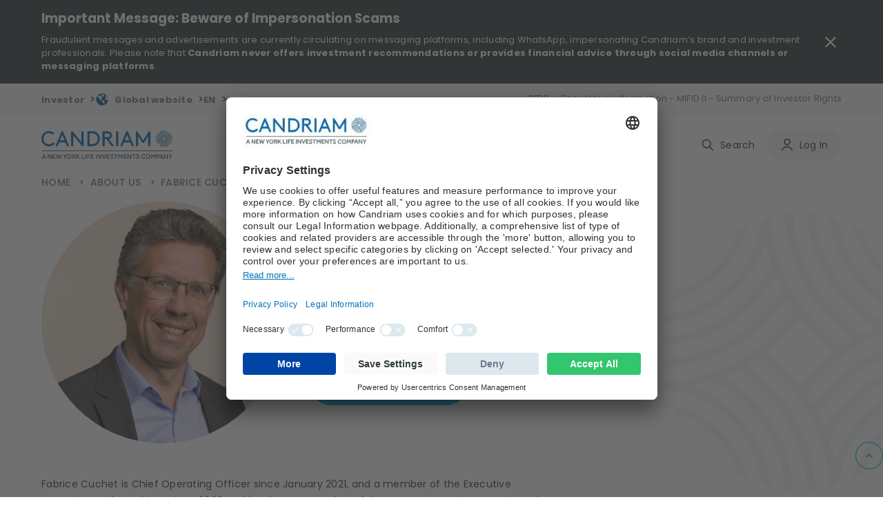

--- FILE ---
content_type: text/html; charset=utf-8
request_url: https://www.candriam.com/en/professional/about-us/management-team/fabrice-cuchet/
body_size: 21668
content:

<!DOCTYPE html>
<html xmlns="http://www.w3.org/1999/xhtml" lang="en">

<head>


        <script src="https://cdn.optimizely.com/js/6748024899108864.js"></script>

    
    <title>Fabrice Cuchet | Candriam</title>

    
            <meta name="description" content="Fabrice Cuchet is Chief Operating Officer since January 2021, and a member of the Executive Committee of Candriam since 2009 and has been a member of the Group Strategic Committee since 2016.&#xA0;&#xA;">
            <meta name="keywords" content="Fabrice Cuchet, Chief Operating Officer, Head of Equity Investments,  French Society of Financial Analysts,  long Short Equity">


    

<link href="https://www.candriam.com/de-at/professional/uber-uns/management-team/fabrice-cuchet/" hreflang="de-AT" rel="alternate"></link><link href="https://www.candriam.com/en-at/professional/about-us/management-team/fabrice-cuchet/" hreflang="en-AT" rel="alternate"></link><link href="https://www.candriam.com/fr-be/private/qui-sommes-nous/management-team/fabrice-cuchet/" hreflang="fr-BE" rel="alternate"></link><link href="https://www.candriam.com/nl-be/private/over-ons/management-team/fabrice-cuchet/" hreflang="nl-BE" rel="alternate"></link><link href="https://www.candriam.com/en-be/private/about-us/management-team/fabrice-cuchet/" hreflang="en-BE" rel="alternate"></link><link href="https://www.candriam.com/en-ca/professional/about-us/management-team/fabrice-cuchet/" hreflang="en-CA" rel="alternate"></link><link href="https://www.candriam.com/en-dk/professional/about-us/management-team/fabrice-cuchet/" hreflang="en-DK" rel="alternate"></link><link href="https://www.candriam.com/en-fi/professional/about-us/management-team/fabrice-cuchet/" hreflang="en-FI" rel="alternate"></link><link href="https://www.candriam.com/fr-fr/professional/qui-sommes-nous/management-team/fabrice-cuchet/" hreflang="fr-FR" rel="alternate"></link><link href="https://www.candriam.com/en-fr/professional/about-us/management-team/fabrice-cuchet/" hreflang="en-FR" rel="alternate"></link><link href="https://www.candriam.com/de-de/professional/uber-uns/management-team/fabrice-cuchet/" hreflang="de-DE" rel="alternate"></link><link href="https://www.candriam.com/en-de/professional/about-us/management-team/fabrice-cuchet/" hreflang="en-DE" rel="alternate"></link><link href="https://www.candriam.com/en/professional/about-us/management-team/fabrice-cuchet/" hreflang="en" rel="alternate"></link><link href="https://www.candriam.com/fr/professional/qui-sommes-nous/management-team/fabrice-cuchet/" hreflang="fr" rel="alternate"></link><link href="https://www.candriam.com/nl/professional/over-ons/management-team/fabrice-cuchet/" hreflang="nl" rel="alternate"></link><link href="https://www.candriam.com/de/professional/uber-uns/management-team/fabrice-cuchet/" hreflang="de" rel="alternate"></link><link href="https://www.candriam.com/it/professional/chi-siamo/management-team/fabrice-cuchet/" hreflang="it" rel="alternate"></link><link href="https://www.candriam.com/es/professional/quienes-somos/management-team/fabrice-cuchet/" hreflang="es" rel="alternate"></link><link href="https://www.candriam.com/en-ie/professional/about-us/management-team/fabrice-cuchet/" hreflang="en-IE" rel="alternate"></link><link href="https://www.candriam.com/it-it/professional/chi-siamo/management-team/fabrice-cuchet/" hreflang="it-IT" rel="alternate"></link><link href="https://www.candriam.com/en-it/professional/about-us/management-team/fabrice-cuchet/" hreflang="en-IT" rel="alternate"></link><link href="https://www.candriam.com/en-jp/professional/about-us/management-team/fabrice-cuchet/" hreflang="en-JP" rel="alternate"></link><link href="https://www.candriam.com/fr-lu/professional/qui-sommes-nous/management-team/fabrice-cuchet/" hreflang="fr-LU" rel="alternate"></link><link href="https://www.candriam.com/de-lu/professional/uber-uns/management-team/fabrice-cuchet/" hreflang="de-LU" rel="alternate"></link><link href="https://www.candriam.com/en-lu/professional/about-us/management-team/fabrice-cuchet/" hreflang="en-LU" rel="alternate"></link><link href="https://www.candriam.com/nl-nl/professional/over-ons/management-team/fabrice-cuchet/" hreflang="nl-NL" rel="alternate"></link><link href="https://www.candriam.com/en-nl/professional/about-us/management-team/fabrice-cuchet/" hreflang="en-NL" rel="alternate"></link><link href="https://www.candriam.com/en-no/professional/about-us/management-team/fabrice-cuchet/" hreflang="en-NO" rel="alternate"></link><link href="https://www.candriam.com/en-pt/professional/about-us/management-team/fabrice-cuchet/" hreflang="en-PT" rel="alternate"></link><link href="https://www.candriam.com/en-sg/professional/about-us/management-team/fabrice-cuchet/" hreflang="en-SG" rel="alternate"></link><link href="https://www.candriam.com/en-sk/professional/about-us/management-team/fabrice-cuchet/" hreflang="en-SK" rel="alternate"></link><link href="https://www.candriam.com/en-kr/professional/about-us/management-team/fabrice-cuchet/" hreflang="en-KR" rel="alternate"></link><link href="https://www.candriam.com/es-es/professional/quienes-somos/management-team/fabrice-cuchet/" hreflang="es-ES" rel="alternate"></link><link href="https://www.candriam.com/en-es/professional/about-us/management-team/fabrice-cuchet/" hreflang="en-ES" rel="alternate"></link><link href="https://www.candriam.com/en-se/professional/about-us/management-team/fabrice-cuchet/" hreflang="en-SE" rel="alternate"></link><link href="https://www.candriam.com/en-ch/regulated-qualified-investor/about-us/management-team/fabrice-cuchet/" hreflang="en-CH" rel="alternate"></link><link href="https://www.candriam.com/fr-ch/regulated-qualified-investor/qui-sommes-nous/management-team/fabrice-cuchet/" hreflang="fr-CH" rel="alternate"></link><link href="https://www.candriam.com/de-ch/regulated-qualified-investor/uber-uns/management-team/fabrice-cuchet/" hreflang="de-CH" rel="alternate"></link><link href="https://www.candriam.com/it-ch/regulated-qualified-investor/chi-siamo/management-team/fabrice-cuchet/" hreflang="it-CH" rel="alternate"></link><link href="https://www.candriam.com/en-gb/professional/about-us/management-team/fabrice-cuchet/" hreflang="en-GB" rel="alternate"></link><link href="https://www.candriam.com/en-us/professional/about-us/management-team/fabrice-cuchet/" hreflang="en-US" rel="alternate"></link>
    

<link href="https://www.candriam.com/en/professional/about-us/management-team/fabrice-cuchet/" rel="canonical"/>

    <meta charset="utf-8">
    <meta name="viewport" content="width=device-width, initial-scale=1.0">
    <meta itemprop="server-info" content="1ed3d40b15ec" />






    <meta name="templatename" content="CandriamAuthorPage">

            <meta name="google-site-verification" content="pmWqr0_y8DlTxT7JJPi142XNuyFIR4bCQPSHk1-rNmw" />

        <script crossorigin>
         (function(w,d,s,l,i){w[l]=w[l]||[];w[l].push({'gtm.start':
             new Date().getTime(),event:'gtm.js'});var f=d.getElementsByTagName(s)[0],
                 j=d.createElement(s),dl=l!='dataLayer'?'&l='+l:'';j.async=true;j.src=
                     'https://www.googletagmanager.com/gtm.js?id='+i+dl;f.parentNode.insertBefore(j,f);
         })(window,document,'script','dataLayer','GTM-KMQLQD7');</script>




    <meta name="theme-color" content="#ffffff">
    <meta name="format-detection" content="telephone=no">


        <meta name="templatename" content="CandriamAuthorPage">

    <script>
!function(T,l,y){var S=T.location,k="script",D="instrumentationKey",C="ingestionendpoint",I="disableExceptionTracking",E="ai.device.",b="toLowerCase",w="crossOrigin",N="POST",e="appInsightsSDK",t=y.name||"appInsights";(y.name||T[e])&&(T[e]=t);var n=T[t]||function(d){var g=!1,f=!1,m={initialize:!0,queue:[],sv:"5",version:2,config:d};function v(e,t){var n={},a="Browser";return n[E+"id"]=a[b](),n[E+"type"]=a,n["ai.operation.name"]=S&&S.pathname||"_unknown_",n["ai.internal.sdkVersion"]="javascript:snippet_"+(m.sv||m.version),{time:function(){var e=new Date;function t(e){var t=""+e;return 1===t.length&&(t="0"+t),t}return e.getUTCFullYear()+"-"+t(1+e.getUTCMonth())+"-"+t(e.getUTCDate())+"T"+t(e.getUTCHours())+":"+t(e.getUTCMinutes())+":"+t(e.getUTCSeconds())+"."+((e.getUTCMilliseconds()/1e3).toFixed(3)+"").slice(2,5)+"Z"}(),iKey:e,name:"Microsoft.ApplicationInsights."+e.replace(/-/g,"")+"."+t,sampleRate:100,tags:n,data:{baseData:{ver:2}}}}var h=d.url||y.src;if(h){function a(e){var t,n,a,i,r,o,s,c,u,p,l;g=!0,m.queue=[],f||(f=!0,t=h,s=function(){var e={},t=d.connectionString;if(t)for(var n=t.split(";"),a=0;a<n.length;a++){var i=n[a].split("=");2===i.length&&(e[i[0][b]()]=i[1])}if(!e[C]){var r=e.endpointsuffix,o=r?e.location:null;e[C]="https://"+(o?o+".":"")+"dc."+(r||"services.visualstudio.com")}return e}(),c=s[D]||d[D]||"",u=s[C],p=u?u+"/v2/track":d.endpointUrl,(l=[]).push((n="SDK LOAD Failure: Failed to load Application Insights SDK script (See stack for details)",a=t,i=p,(o=(r=v(c,"Exception")).data).baseType="ExceptionData",o.baseData.exceptions=[{typeName:"SDKLoadFailed",message:n.replace(/\./g,"-"),hasFullStack:!1,stack:n+"\nSnippet failed to load ["+a+"] -- Telemetry is disabled\nHelp Link: https://go.microsoft.com/fwlink/?linkid=2128109\nHost: "+(S&&S.pathname||"_unknown_")+"\nEndpoint: "+i,parsedStack:[]}],r)),l.push(function(e,t,n,a){var i=v(c,"Message"),r=i.data;r.baseType="MessageData";var o=r.baseData;return o.message='AI (Internal): 99 message:"'+("SDK LOAD Failure: Failed to load Application Insights SDK script (See stack for details) ("+n+")").replace(/\"/g,"")+'"',o.properties={endpoint:a},i}(0,0,t,p)),function(e,t){if(JSON){var n=T.fetch;if(n&&!y.useXhr)n(t,{method:N,body:JSON.stringify(e),mode:"cors"});else if(XMLHttpRequest){var a=new XMLHttpRequest;a.open(N,t),a.setRequestHeader("Content-type","application/json"),a.send(JSON.stringify(e))}}}(l,p))}function i(e,t){f||setTimeout(function(){!t&&m.core||a()},500)}var e=function(){var n=l.createElement(k);n.src=h;var e=y[w];return!e&&""!==e||"undefined"==n[w]||(n[w]=e),n.onload=i,n.onerror=a,n.onreadystatechange=function(e,t){"loaded"!==n.readyState&&"complete"!==n.readyState||i(0,t)},n}();y.ld<0?l.getElementsByTagName("head")[0].appendChild(e):setTimeout(function(){l.getElementsByTagName(k)[0].parentNode.appendChild(e)},y.ld||0)}try{m.cookie=l.cookie}catch(p){}function t(e){for(;e.length;)!function(t){m[t]=function(){var e=arguments;g||m.queue.push(function(){m[t].apply(m,e)})}}(e.pop())}var n="track",r="TrackPage",o="TrackEvent";t([n+"Event",n+"PageView",n+"Exception",n+"Trace",n+"DependencyData",n+"Metric",n+"PageViewPerformance","start"+r,"stop"+r,"start"+o,"stop"+o,"addTelemetryInitializer","setAuthenticatedUserContext","clearAuthenticatedUserContext","flush"]),m.SeverityLevel={Verbose:0,Information:1,Warning:2,Error:3,Critical:4};var s=(d.extensionConfig||{}).ApplicationInsightsAnalytics||{};if(!0!==d[I]&&!0!==s[I]){var c="onerror";t(["_"+c]);var u=T[c];T[c]=function(e,t,n,a,i){var r=u&&u(e,t,n,a,i);return!0!==r&&m["_"+c]({message:e,url:t,lineNumber:n,columnNumber:a,error:i}),r},d.autoExceptionInstrumented=!0}return m}(y.cfg);function a(){y.onInit&&y.onInit(n)}(T[t]=n).queue&&0===n.queue.length?(n.queue.push(a),n.trackPageView({})):a()}(window,document,{src: "https://js.monitor.azure.com/scripts/b/ai.2.gbl.min.js", crossOrigin: "anonymous", cfg: {instrumentationKey: '8e7ad8d1-3e4f-4a6f-a432-e9a6df6f80ff', disableCookiesUsage: false }});
</script>



    
     
            
                
        <link rel="stylesheet" href="/candriam/dotcom/assets/css/vendor.594dfcb1d225706e0171.css" />

        <script type="module" src="/candriam/dotcom/assets/js/vendor.2c896b84665141641f59.mjs"></script><script type="module" src="/candriam/dotcom/assets/js/Dotcom.4fd2c11313dd7be04fe5.mjs"></script>



    <meta property="og:url" content="https://www.candriam.com/en/professional/about-us/management-team/fabrice-cuchet/" />
    <meta property="og:description" content="Chief Operating Officer" />
    <meta property="og:image" content="https://www.candriam.com/siteassets/medias/authors/400x400-f_cuchet.png?v=498c83&amp;Width=1200&amp;Height=630&amp;Mode=crop" />
    <meta property="og:title" content="Fabrice Cuchet" />
    <meta property="og:type" content="website" />
    <meta property="og:site_name" content="Candriam">

    



    
    
    <link rel="icon" type="image/png" sizes="96x96" href="/candriam/FavIcons-DotCom/favicon-96x96.png">
    <link rel="shortcut icon" type="image/png" href="/candriam/FavIcons-DotCom/favicon-96x96.png">
    <link rel="apple-touch-icon" type="image/png" sizes="180x180" href="/candriam/FavIcons-DotCom/apple-icon-180x180.png">
    <link rel="android-icon" type="image/png" sizes="144x144" href="/candriam/FavIcons-DotCom/android-icon-144x144.png">
    <link rel="android-icon" type="image/png" sizes="192x192" href="/candriam/FavIcons-DotCom/android-icon-192x192.png">
    <link rel="android-icon" type="image/png" sizes="36x36" href="/candriam/FavIcons-DotCom/android-icon-36x36.png">
    <link rel="android-icon" type="image/png" sizes="48x48" href="/candriam/FavIcons-DotCom/android-icon-48x48.png">
    <link rel="android-icon" type="image/png" sizes="72x72" href="/candriam/FavIcons-DotCom/android-icon-72x72.png">
    <link rel="android-icon" type="image/png" sizes="96x96" href="/candriam/FavIcons-DotCom/android-icon-96x96.png">
    <link rel="apple-icon" type="image/png" sizes="114x114" href="/candriam/FavIcons-DotCom/apple-icon-114x114.png">
    <link rel="apple-icon" type="image/png" sizes="120x120" href="/candriam/FavIcons-DotCom/apple-icon-120x120.png">
    <link rel="apple-icon" type="image/png" sizes="144x144" href="/candriam/FavIcons-DotCom/apple-icon-144x144.png">
    <link rel="apple-icon" type="image/png" sizes="152x152" href="/candriam/FavIcons-DotCom/apple-icon-152x152.png">
    <link rel="apple-icon" type="image/png" sizes="180x180" href="/candriam/FavIcons-DotCom/apple-icon-180x180.png">
    <link rel="apple-icon" type="image/png" sizes="57x57" href="/candriam/FavIcons-DotCom/apple-icon-57x57.png">
    <link rel="apple-icon" type="image/png" sizes="60x60" href="/candriam/FavIcons-DotCom/apple-icon-60x60.png">
    <link rel="apple-icon" type="image/png" sizes="72x72" href="/candriam/FavIcons-DotCom/apple-icon-72x72.png">
    <link rel="apple-icon" type="image/png" sizes="76x76" href="/candriam/FavIcons-DotCom/apple-icon-76x76.png">
    <link rel="icon" type="image/png" sizes="16x16" href="/candriam/FavIcons-DotCom/favicon-16x16.png">
    <link rel="icon" type="image/png" sizes="32x32" href="/candriam/FavIcons-DotCom/favicon-32x32.png">
    <link rel="ms-icon" type="image/png" sizes="144x144" href="/candriam/FavIcons-DotCom/ms-icon-144x144.png">
    <link rel="ms-icon" type="image/png" sizes="150x150" href="/candriam/FavIcons-DotCom/ms-icon-150x150.png">
    <link rel="ms-icon" type="image/png" sizes="310x310" href="/candriam/FavIcons-DotCom/ms-icon-310x310.png">
    <link rel="ms-icon" type="image/png" sizes="70x70" href="/candriam/FavIcons-DotCom/ms-icon-70x70.png">





<script type="text/javascript">!function(T,l,y){var S=T.location,k="script",D="instrumentationKey",C="ingestionendpoint",I="disableExceptionTracking",E="ai.device.",b="toLowerCase",w="crossOrigin",N="POST",e="appInsightsSDK",t=y.name||"appInsights";(y.name||T[e])&&(T[e]=t);var n=T[t]||function(d){var g=!1,f=!1,m={initialize:!0,queue:[],sv:"5",version:2,config:d};function v(e,t){var n={},a="Browser";return n[E+"id"]=a[b](),n[E+"type"]=a,n["ai.operation.name"]=S&&S.pathname||"_unknown_",n["ai.internal.sdkVersion"]="javascript:snippet_"+(m.sv||m.version),{time:function(){var e=new Date;function t(e){var t=""+e;return 1===t.length&&(t="0"+t),t}return e.getUTCFullYear()+"-"+t(1+e.getUTCMonth())+"-"+t(e.getUTCDate())+"T"+t(e.getUTCHours())+":"+t(e.getUTCMinutes())+":"+t(e.getUTCSeconds())+"."+((e.getUTCMilliseconds()/1e3).toFixed(3)+"").slice(2,5)+"Z"}(),iKey:e,name:"Microsoft.ApplicationInsights."+e.replace(/-/g,"")+"."+t,sampleRate:100,tags:n,data:{baseData:{ver:2}}}}var h=d.url||y.src;if(h){function a(e){var t,n,a,i,r,o,s,c,u,p,l;g=!0,m.queue=[],f||(f=!0,t=h,s=function(){var e={},t=d.connectionString;if(t)for(var n=t.split(";"),a=0;a<n.length;a++){var i=n[a].split("=");2===i.length&&(e[i[0][b]()]=i[1])}if(!e[C]){var r=e.endpointsuffix,o=r?e.location:null;e[C]="https://"+(o?o+".":"")+"dc."+(r||"services.visualstudio.com")}return e}(),c=s[D]||d[D]||"",u=s[C],p=u?u+"/v2/track":d.endpointUrl,(l=[]).push((n="SDK LOAD Failure: Failed to load Application Insights SDK script (See stack for details)",a=t,i=p,(o=(r=v(c,"Exception")).data).baseType="ExceptionData",o.baseData.exceptions=[{typeName:"SDKLoadFailed",message:n.replace(/\./g,"-"),hasFullStack:!1,stack:n+"\nSnippet failed to load ["+a+"] -- Telemetry is disabled\nHelp Link: https://go.microsoft.com/fwlink/?linkid=2128109\nHost: "+(S&&S.pathname||"_unknown_")+"\nEndpoint: "+i,parsedStack:[]}],r)),l.push(function(e,t,n,a){var i=v(c,"Message"),r=i.data;r.baseType="MessageData";var o=r.baseData;return o.message='AI (Internal): 99 message:"'+("SDK LOAD Failure: Failed to load Application Insights SDK script (See stack for details) ("+n+")").replace(/\"/g,"")+'"',o.properties={endpoint:a},i}(0,0,t,p)),function(e,t){if(JSON){var n=T.fetch;if(n&&!y.useXhr)n(t,{method:N,body:JSON.stringify(e),mode:"cors"});else if(XMLHttpRequest){var a=new XMLHttpRequest;a.open(N,t),a.setRequestHeader("Content-type","application/json"),a.send(JSON.stringify(e))}}}(l,p))}function i(e,t){f||setTimeout(function(){!t&&m.core||a()},500)}var e=function(){var n=l.createElement(k);n.src=h;var e=y[w];return!e&&""!==e||"undefined"==n[w]||(n[w]=e),n.onload=i,n.onerror=a,n.onreadystatechange=function(e,t){"loaded"!==n.readyState&&"complete"!==n.readyState||i(0,t)},n}();y.ld<0?l.getElementsByTagName("head")[0].appendChild(e):setTimeout(function(){l.getElementsByTagName(k)[0].parentNode.appendChild(e)},y.ld||0)}try{m.cookie=l.cookie}catch(p){}function t(e){for(;e.length;)!function(t){m[t]=function(){var e=arguments;g||m.queue.push(function(){m[t].apply(m,e)})}}(e.pop())}var n="track",r="TrackPage",o="TrackEvent";t([n+"Event",n+"PageView",n+"Exception",n+"Trace",n+"DependencyData",n+"Metric",n+"PageViewPerformance","start"+r,"stop"+r,"start"+o,"stop"+o,"addTelemetryInitializer","setAuthenticatedUserContext","clearAuthenticatedUserContext","flush"]),m.SeverityLevel={Verbose:0,Information:1,Warning:2,Error:3,Critical:4};var s=(d.extensionConfig||{}).ApplicationInsightsAnalytics||{};if(!0!==d[I]&&!0!==s[I]){var c="onerror";t(["_"+c]);var u=T[c];T[c]=function(e,t,n,a,i){var r=u&&u(e,t,n,a,i);return!0!==r&&m["_"+c]({message:e,url:t,lineNumber:n,columnNumber:a,error:i}),r},d.autoExceptionInstrumented=!0}return m}(y.cfg);function a(){y.onInit&&y.onInit(n)}(T[t]=n).queue&&0===n.queue.length?(n.queue.push(a),n.trackPageView({})):a()}(window,document,{
src: "https://js.monitor.azure.com/scripts/b/ai.2.min.js", // The SDK URL Source
crossOrigin: "anonymous", 
cfg: { // Application Insights Configuration
    instrumentationKey: '8e7ad8d1-3e4f-4a6f-a432-e9a6df6f80ff'
}});</script></head>

<body id="top">

<!-- Google Tag Manager (noscript) -->
        <noscript><iframe src="https://www.googletagmanager.com/ns.html?id=GTM-KMQLQD7" height="0" width="0" style="display: none; visibility: hidden"></iframe></noscript>
<!-- End Google Tag Manager (noscript) -->



<script id="usercentrics-cmp"
        type="text/javascript"
        src="https://app.usercentrics.eu/browser-ui/latest/loader.js" 
        data-settings-id="D6AwXMYSr"
        data-language="en"
        crossorigin
        async>
</script>   
    
    
    

    
    
<section class="c-banner-security" data-component-class="AlertBanner" data-component-parm="null" data-webid="AlertBanner">        <div class="o-wrapper">
            <div class="c-banner-security__content">
                <div class="c-rich-text">
                    
<h4 data-nosnippet=""><span style="color: #ffffff;">Important Message: Beware of Impersonation Scams</span></h4>
<p data-nosnippet="">Fraudulent messages and advertisements are currently circulating on messaging platforms, including WhatsApp, impersonating Candriam&rsquo;s brand and investment professionals. Please note that&nbsp;<strong>Candriam never offers investment recommendations or provides financial advice through social media channels or messaging platforms</strong>.</p>
                </div>
                <button type="button" class="a-btn a-btn--close c-banner-security__close" aria-label="Close Important Message" data-alert-button>
                    <svg aria-hidden="true" focusable="false" height="32" width="32"><use href="/candriam/svg/close-icon.svg#close-icon" xlink:href="/candriam/svg/close-icon.svg#close-icon"></use></svg>
                </button>
            </div>
        </div>
</section>
    


<header class="c-header js-header" data-component-class="Header" data-component-parm="{&quot;ContentId&quot;:8812}" data-webid="header" id="header"><section class="c-header__info js-global-trigger" data-component-class="GlobalTrigger" data-component-parm="null" data-webid="header-global-trigger" type="button">        <div class="m-institutionals js-trigger-div">
            <button class="m-institutionals__trigger a-btn" data-webid="GlobalTrigger-profile">
                <span class="a-btn__label">
                    Investor
                </span>
                <span class="a-btn__icon a-chevron">
                    >
                </span>
            </button>
        </div>
        <div class="m-language-selector js-trigger-div">
            <button class="m-language-selector__trigger a-btn" data-webid="GlobalTrigger-country">
                <span class="a-btn__icon a-flag">
                    <img alt="" height="20" loading="lazy" src="/siteassets/medias/flags/row.png?v=499487" width="20" />
                </span>
                <span class="a-btn__label">
                    Global website
                </span>
                <span class="a-btn__icon a-chevron">
                    >
                </span>
            </button>
        </div>
        <div class="m-language-selector js-trigger-div">
            <button class="m-language-selector__trigger a-btn" data-webid="GlobalTrigger-language">
                <span class="a-btn__label">
                    EN
                </span>
                <span class="a-btn__icon a-chevron">
                    >
                </span>
            </button>
        </div>
</section>    <section class="c-header__nav-secondary">
        <nav class="m-nav m-nav--secondary">
            <ul class="m-nav__list" data-webid="header-secondary-links">
                        <li class="m-nav-item" data-webid="header-secondary-link-item">
<a class="m-nav-item__link" href="/en/professional/sfdr/" target="" title="">                                <span class="m-nav-item__label">
                                    SFDR
                                </span>
</a>                        </li>
                        <li class="m-nav-item" data-webid="header-secondary-link-item">
<a class="m-nav-item__link" href="/en/professional/legal-information/regulatory-information/" target="" title="">                                <span class="m-nav-item__label">
                                    Regulatory information - MIFID II - Summary of Investor Rights
                                </span>
</a>                        </li>
            </ul>
        </nav>

    </section>
    <section class="c-header__menu">

        <div class="a-hamburger">
            <button type="button" class="a-hamburger__trigger a-btn js-toggle-nav" data-webid="hamburger-button">
                <span class="a-btn__label">
                    Menu
                </span>
                <span class="a-btn__icon"></span>
            </button>
        </div>
    </section>
    <section class="c-header__logo">
        <figure class="a-logo">
            <a class="a-logo__link" href="/en/professional/" aria-label="logo">
                <span class="a-logo__icon"></span>
            </a>
        </figure>
    </section>
    <section class="c-header__nav-primary">

        <nav class="m-nav m-nav--primary">
            <ul class="m-nav__list" data-webid="header-primary-links">

                    <li class="m-nav-item " data-webid="header-primary-link-item">
<a class="m-nav-item__link" href="/en/professional/insight-overview/" target="" title="">                            <span class="m-nav-item__label">
                                Insights
                            </span>
</a>                    </li>
                    <li class="m-nav-item " data-webid="header-primary-link-item">
<a class="m-nav-item__link" href="/en/professional/investment-solutions/" target="" title="">                            <span class="m-nav-item__label">
                                Investment Solutions
                            </span>
</a>                    </li>
                    <li class="m-nav-item " data-webid="header-primary-link-item">
<a class="m-nav-item__link" href="/en/professional/funds-lister/" target="" title="">                            <span class="m-nav-item__label">
                                Our Funds
                            </span>
</a>                    </li>
                    <li class="m-nav-item is-active" data-webid="header-primary-link-item">
<a class="m-nav-item__link" href="/en/professional/about-us/" target="" title="">                            <span class="m-nav-item__label">
                                About Us
                            </span>
</a>                    </li>

            </ul>
        </nav>

    </section>
        <section class="c-header__login u-hide-large">
            <button class="a-btn a-btn--primary" type="button" data-dialog-show="myAccount" data-webid="hamburger-login-button">
                <span class="a-btn__icon">
                    <svg aria-hidden="true" focusable="false" height="20" width="20"><use href="/candriam/svg/user-icon.svg#user-icon" xlink:href="/candriam/svg/user-icon.svg#user-icon"></use></svg>
                </span>
                <span class="a-btn__label">
                    Log In
                </span>
            </button>
        </section>
    <section class="c-header__account  u-hide-large">
            <div class="h4">Sign up</div>
            <small>Not yet a member?</small>
            <button class="a-btn" type="button" data-dialog-show="myAccountMember" data-webid="hamburger-register-link">Become a member</button>
    </section>
    <section class="c-header__search u-hide-large">
<form action="/Candriam-DotCom/en/professional/Search/Search?SearchResultsPageUrl=%2Fen%2Fprofessional%2Fsearch%2F" method="post" Role="Search">            <div class="a-search">
                <div class="a-search__input">
                    <input class="js-input-search" type="text" placeholder="Search document, article, ..." name="searchText" required data-webid="search-input">
                    <button type="submit" class="a-search__icon">
                        <svg aria-hidden="true" focusable="false" height="20" width="20"><use href="/candriam/svg/search-icon.svg#search-icon" xlink:href="/candriam/svg/search-icon.svg#search-icon"></use></svg>
                    </button>
                </div>
            </div>
<input name="__RequestVerificationToken" type="hidden" value="CfDJ8DgdkA3S_fpEh47b0j0CimiZNJ5PugxUmFPmdeUShu9ChcC0on9Q8K6yVsokSNV965_pMpscYYz1HanEndoDk_WLCmxKQrp6OK6VrLz7-ykx19zCFTk0oLAxDGz8WdM_KcTtkx5sP5v62kpscmmShCY" /></form>    </section>
<section class="c-header__search-panel js-header-search" data-component-class="SearchSuggestions" data-component-parm="{&quot;searchUrl&quot;:&quot;/Candriam-DotCom/en/professional/Search/LoadSuggestions?currentPageReference=8812&quot;}" data-webid="SearchSuggestions">        <div class="m-search-panel" data-show-suggestions>
<form action="/Candriam-DotCom/en/professional/Search/Search?SearchResultsPageUrl=%2Fen%2Fprofessional%2Fsearch%2F" autocomplete="off" method="post" Role="Search">                <div class="a-search">
                    <div class="a-search__input">
                        <input class="js-input-search" type="text" placeholder="Search document, article, ..." name="searchText" required data-webid="search-input">
                        <button class="a-search__icon" type="submit">
                            <svg aria-hidden="true" focusable="false" height="20" width="20"><use href="/candriam/svg/search-icon.svg#search-icon" xlink:href="/candriam/svg/search-icon.svg#search-icon"></use></svg>
                        </button>
                        <div class="a-search__suggestion" data-suggestions>
                        </div>
                    </div>
                    <div class="a-search__cta">
                        <button class="a-btn a-btn--primary" type="submit" title="Search">
                            Search
                        </button>
                    </div>
                </div>
</form>            <div class="m-search-panel__close">
                <button type="button" class="a-btn js-close-search" aria-label="Close">
                    <span class="a-btn__icon">
                        <svg aria-hidden="true" focusable="false" height="30" width="30"><use href="/candriam/svg/close-icon.svg#close-icon" xlink:href="/candriam/svg/close-icon.svg#close-icon"></use></svg>
                    </span>
                </button>
            </div>
        </div>
</section>    <section class="c-header__cta">

        <div class="m-search">
            <button type="button" class="m-search__trigger a-btn js-toggle-search" data-webid="search-button">
                <span class="a-btn__icon">
                    <svg aria-hidden="true" focusable="false" height="20" width="20"><use href="/candriam/svg/search-icon.svg#search-icon" xlink:href="/candriam/svg/search-icon.svg#search-icon"></use></svg>
                </span>
                <span class="a-btn__label">
                    Search
                </span>
            </button>
        </div>
            <div class="m-login is-member">
                <button type="button" class="m-login__trigger a-btn" data-dialog-show="myAccount" data-webid="header-login-button">
                    <span class="a-btn__icon">
                        <svg aria-hidden="true" focusable="false" height="20" width="20"><use href="/candriam/svg/user-icon.svg#user-icon" xlink:href="/candriam/svg/user-icon.svg#user-icon"></use></svg>
                    </span>
                    <span class="a-btn__label">
                        Log In
                    </span>
                </button>
            </div>
    </section>

<div aria-hidden="true" aria-labelledby="dialog-myAccount" class="o-dialog c-account" data-component-class="DotComDialog" data-component-parm="{&quot;clearModelStateUrl&quot;:&quot;/Candriam-DotCom/en/professional/Header/ClearModelState?ModelType=Dlw.EpiBase.Web.Module.Projects.Candriam.DotCom.Components.Header.Models.LoginModel&quot;}" data-dialog="login-dialog" data-webid="myAccount" id="myAccount">    <div class="o-dialog__overlay" data-a11y-dialog-hide></div>
    <div role="document" class="o-dialog__document ">
        <div class="o-dialog__close">
            <button type="button" class="a-btn a-btn--close" aria-label="Close dialog" data-dialog-hide="myAccount">
                <span class="a-btn__label">
                    Close
                </span>
                <span class="a-btn__icon">
                    <svg aria-hidden="true" focusable="false" height="20" width="20"><use href="/candriam/svg/close-icon.svg#close-icon" xlink:href="/candriam/svg/close-icon.svg#close-icon"></use></svg>
                </span>
            </button>
        </div>
        <div class="o-dialog__inner">
            <aside class="o-dialog__aside">
                <div class="c-account__logo">
                    <figure class="a-logo">
                        <a class="a-logo__link" href="/en/professional/" aria-label="logo">
                            <span class="a-logo__icon"></span>
                        </a>
                    </figure>
                </div>
                <div class="c-account__text">
                    <h3>Welcome to Candriam</h3>
                    <div class="c-rich-text">
                        
<ul class="a-list a-list--checked">
<li>Access to your own portal</li>
<li>Manage your subscriptions to funds documents &amp; publications</li>
<li>Add funds as favourite</li>
<li>Create a personal dashboard</li>
</ul>
                    </div>
                </div>
            </aside>
            <div class="o-dialog__body has-watermark">
<div action="#" class="c-account__form" data-component-class="HeaderLogin" data-component-parm="{&quot;loginAccountUrl&quot;:&quot;/Candriam-DotCom/en/professional/Header/Login&quot;,&quot;returnContentReference&quot;:&quot;368&quot;,&quot;reCaptchaSiteKey&quot;:&quot;6Ld0P2IcAAAAAJ2ArVriioEcTuUOeJbmrsVMinOi&quot;}" data-webid="HeaderLogin">

<form action="#" class="m-form" data-component-class="ReCaptcha" data-component-parm="{&quot;reCaptchaSiteKey&quot;:&quot;6Ld0P2IcAAAAAJ2ArVriioEcTuUOeJbmrsVMinOi&quot;}" data-webid="ReCaptcha" id="accountLoginForm">    <div class="c-account__start">
        <h2 class="h3">Log In</h2>
        <div class="m-form__wrapper">
            <label for="userName" class="a-field a-field--top-label js-form-field ">
                <span class="a-field__label">
                    Email address
                </span>
                <input data-val="true" data-val-required="The Login field is required." data-webid="login" id="login" name="Login" placeholder="Your email address" type="text" value="" />
                <span class="a-field__info js-info-login field-validation-valid" data-valmsg-for="Login" data-valmsg-replace="false">Please fill in your email address</span>
            </label>
            <label for="password" class="a-field a-field--top-label js-form-field js-label-password ">
                <span class="a-field__label">
                    Password
                </span>
                <input data-val="true" data-val-required="The Password field is required." data-webid="password" id="password" name="Password" placeholder="Your password" type="password" />
                <span class="a-field__info js-info-password field-validation-valid" data-valmsg-for="Password" data-valmsg-replace="false">Please fill in your password</span>
            </label>
            <label class="a-field ">
                <div class="validation-summary-valid" data-valmsg-summary="true"><ul><li style="display:none"></li>
</ul></div>
            </label>
        </div>
        <div class="c-account__cta">
            <button type="submit" class="a-btn a-btn--primary c-account js-input-login" data-webid="login-button-submit">
                Log In
            </button>
            <button class="a-btn a-btn--link hide-icon" type="button" data-a11y-dialog-hide="" data-dialog-show="forgotPassword" data-webid="forgot-password-button">
                Forgot Password
            </button>
        </div>
        <small class="grecaptcha-inform">
    This site is protected by reCAPTCHA and the Google
    <a href="https://policies.google.com/privacy" target="_blank">Privacy Policy</a> and
    <a href="https://policies.google.com/terms" target="_blank">Terms of Service</a> apply.
</small>
    </div>
</form></div>
                <div class="c-account__right has-border u-hide-until-large">
                    <h2 class="h3">Sign up</h2>
                    <div class="c-rich-text">
                        
<h4>Not yet a member?</h4>
<p>Registered users have the ability to access exclusive content and features for logged in users only. Join our community in one click.</p>
                    </div>
                    <div class="u-padding-top">
                        <button class="a-btn a-btn--link hide-icon" type="button" data-dialog-hide="myAccount" data-dialog-show="myAccountMember" data-webid="registration-button">
                            Become a member
                        </button>
                    </div>
                </div>
            </div>
        </div>
    </div>
</div>

<div aria-hidden="true" aria-labelledby="dialog-myAccountMember" class="o-dialog c-account c-account--member" data-component-class="DotComDialog" data-component-parm="{&quot;clearModelStateUrl&quot;:&quot;/Candriam-DotCom/en/professional/Header/ClearModelState?ModelType=Dlw.EpiBase.Web.Module.Projects.Candriam.DotCom.Components.Header.Models.AccountCreationModel&quot;}" data-dialog="registration-dialog" data-webid="myAccountMember" id="myAccountMember">    <div class="o-dialog__overlay" data-a11y-dialog-hide></div>
    <div role="document" class="o-dialog__document ">
        <div class="o-dialog__close">
            <button type="button" class="a-btn a-btn--close" aria-label="Close dialog" data-dialog-hide="myAccountMember">
                <span class="a-btn__label">
                    Close
                </span>
                <span class="a-btn__icon">
                    <svg aria-hidden="true" focusable="false" height="20" width="20"><use href="/candriam/svg/close-icon.svg#close-icon" xlink:href="/candriam/svg/close-icon.svg#close-icon"></use></svg>
                </span>
            </button>
        </div>
        <div class="o-dialog__inner">
            <aside class="o-dialog__aside">
                <div class="c-account__logo">
                    <figure class="a-logo">
                        <a class="a-logo__link" href="/en/professional/" aria-label="logo">
                            <span class="a-logo__icon"></span>
                        </a>
                    </figure>
                </div>
                <div class="c-account__text">
                    <h3>Welcome to Candriam</h3>
                    <div class="c-rich-text">
                        
<ul class="a-list a-list--checked">
<li>Access to your own portal</li>
<li>Manage your subscriptions to funds documents &amp; publications</li>
<li>Add funds as favourite</li>
<li>Create a personal dashboard</li>
</ul>
                    </div>
                </div>
            </aside>
<div class="o-dialog__body" data-component-class="Registration" data-component-parm="{&quot;createAccountUrl&quot;:&quot;/Candriam-DotCom/en/professional/Header/Registration&quot;,&quot;reCaptchaSiteKey&quot;:&quot;6Ld0P2IcAAAAAJ2ArVriioEcTuUOeJbmrsVMinOi&quot;,&quot;countryProfiles&quot;:[{&quot;Active&quot;:false,&quot;Code&quot;:&quot;AT&quot;,&quot;Label&quot;:&quot;Austria&quot;,&quot;Flag&quot;:&quot;2281&quot;,&quot;FlagUrl&quot;:&quot;/siteassets/medias/flags/austria.png?v=49910c&quot;,&quot;FlagAltText&quot;:null,&quot;ClientTypes&quot;:[{&quot;Active&quot;:false,&quot;Code&quot;:&quot;professional&quot;,&quot;Name&quot;:&quot;Professional investor&quot;,&quot;BackendCode&quot;:&quot;WEB_PRO&quot;,&quot;Description&quot;:&quot;&lt;p&gt;Before you are given access to this Candriam website, please read and accept the following disclaimer. This website is for professional investors only. To gain access to the site, please indicate that you accept this disclaimer by clicking on the &amp;ldquo;Agree&amp;rdquo; button. By clicking below on &amp;ldquo;Agree&amp;rdquo;, you acknowledge that (1) You are a professional investor, within the meaning of Directive2014/65/EU of the European Parliament and of the Council of 15 May 2014 on markets in financial instruments (MiFID II), i.e. that you fall into one of the following categories of professional clients: (a) Credit institutions (b) Investment firms (c) Other authorised or regulated financial institutions (d) Insurance companies (e) Collective investment schemes and management companies of such schemes (f) Pension funds and management companies of such funds (g) Commodity and commodity derivatives dealers (h) Locals (i) Other institutional investors (j) Large undertakings meeting two of the following size requirements on a company basis: &amp;mdash; balance sheet total: EUR 20 million, &amp;mdash; net turnover: EUR 40 million, &amp;mdash; own funds: EUR 2 million; (k) National and regional governments, including public bodies that manage public debt at national or regional level, Central Banks, international and supranational institutions such as the World Bank, the IMF, the ECB, the EIB and other similar international organisations (l) Other institutional investors whose main activity is to invest in financial instruments, including entities dedicated to the securitisation of assets or other financing transactions. (2) You have your usual residence in the country you just selected. Under no circumstances may Candriam be held liable for any consequence arising from the fact that you were given access to this website after selecting an investor classification and/or country other than your own. By clicking on the &amp;ldquo;Agree&amp;rdquo; button below, you acknowledge that you have read and approved the provisions referred to under &amp;ldquo;Legal information&amp;rdquo; which, along with this &amp;ldquo;Important information&amp;rdquo;, form the conditions set by Candriam for gaining access to and using the information contained on this website. Candriam reserves the right to unilaterally modify this &amp;ldquo;Important information&amp;rdquo;, as well as the &amp;ldquo;Legal information&amp;rdquo;. Your use of the website is subject to the most recent version of both the &amp;ldquo;Important information&amp;rdquo; and the &amp;ldquo;Legal information&amp;rdquo;.&lt;/p&gt;&quot;},{&quot;Active&quot;:false,&quot;Code&quot;:&quot;private&quot;,&quot;Name&quot;:&quot;Retail investor&quot;,&quot;BackendCode&quot;:&quot;WEB_NONPRO&quot;,&quot;Description&quot;:&quot;&lt;p&gt;Before you are given access to this Candriam website, please read and accept the following disclaimer. By clicking below on &amp;ldquo;Agree&amp;rdquo;, you acknowledge that you are a retail investor (within the meaning of MiFID laws and regulations) and that you have your usual residence in the country you just selected. The information available on this site is exclusively for individuals having their usual residence in the selected country, or for companies having their registered office in the selected country. Under no circumstances may Candriam be held liable for any consequence arising from the fact that you were given access to this website after selecting an investor classification and/or country other than your own. By clicking on the &amp;ldquo;Agree&amp;rdquo; button below, you acknowledge that you have read and approved the provisions referred to under &amp;ldquo;Legal information&amp;rdquo; which, along with this &amp;ldquo;important information&amp;rdquo;, form the conditions set by Candriam for gaining access to and using the information contained on this website. Your use of the website is subject to the most recent version of both the &amp;ldquo;Important information&amp;rdquo; and the &amp;ldquo;Legal information&amp;rdquo;.&lt;/p&gt;&quot;}],&quot;Languages&quot;:[{&quot;Active&quot;:false,&quot;Code&quot;:&quot;de-AT&quot;,&quot;Label&quot;:&quot;DE&quot;},{&quot;Active&quot;:false,&quot;Code&quot;:&quot;en-AT&quot;,&quot;Label&quot;:&quot;EN&quot;}]},{&quot;Active&quot;:false,&quot;Code&quot;:&quot;BE&quot;,&quot;Label&quot;:&quot;Belgium&quot;,&quot;Flag&quot;:&quot;870&quot;,&quot;FlagUrl&quot;:&quot;/siteassets/medias/flags/belgium.png?v=49910c&quot;,&quot;FlagAltText&quot;:null,&quot;ClientTypes&quot;:[{&quot;Active&quot;:false,&quot;Code&quot;:&quot;private&quot;,&quot;Name&quot;:&quot;Retail investor&quot;,&quot;BackendCode&quot;:&quot;WEB_NONPRO&quot;,&quot;Description&quot;:&quot;&lt;p&gt;Before you are given access to this Candriam website, please read and accept the following disclaimer. By clicking below on &amp;ldquo;Agree&amp;rdquo;, you acknowledge that you are a retail investor (within the meaning of MiFID laws and regulations) and that you have your usual residence in the country you just selected. The information available on this site is exclusively for individuals having their usual residence in the selected country, or for companies having their registered office in the selected country. Under no circumstances may Candriam be held liable for any consequence arising from the fact that you were given access to this website after selecting an investor classification and/or country other than your own. By clicking on the &amp;ldquo;Agree&amp;rdquo; button below, you acknowledge that you have read and approved the provisions referred to under &amp;ldquo;Legal information&amp;rdquo; which, along with this &amp;ldquo;important information&amp;rdquo;, form the conditions set by Candriam for gaining access to and using the information contained on this website. Your use of the website is subject to the most recent version of both the &amp;ldquo;Important information&amp;rdquo; and the &amp;ldquo;Legal information&amp;rdquo;.&lt;/p&gt;&quot;},{&quot;Active&quot;:false,&quot;Code&quot;:&quot;professional&quot;,&quot;Name&quot;:&quot;Professional investor&quot;,&quot;BackendCode&quot;:&quot;WEB_PRO&quot;,&quot;Description&quot;:&quot;&lt;p&gt;Before you are given access to this Candriam website, please read and accept the following disclaimer. This website is for professional investors only. To gain access to the site, please indicate that you accept this disclaimer by clicking on the &amp;ldquo;Agree&amp;rdquo; button. By clicking below on &amp;ldquo;Agree&amp;rdquo;, you acknowledge that (1) You are a professional investor, within the meaning of Directive2014/65/EU of the European Parliament and of the Council of 15 May 2014 on markets in financial instruments (MiFID II), i.e. that you fall into one of the following categories of professional clients: (a) Credit institutions (b) Investment firms (c) Other authorised or regulated financial institutions (d) Insurance companies (e) Collective investment schemes and management companies of such schemes (f) Pension funds and management companies of such funds (g) Commodity and commodity derivatives dealers (h) Locals (i) Other institutional investors (j) Large undertakings meeting two of the following size requirements on a company basis: &amp;mdash; balance sheet total: EUR 20 million, &amp;mdash; net turnover: EUR 40 million, &amp;mdash; own funds: EUR 2 million; (k) National and regional governments, including public bodies that manage public debt at national or regional level, Central Banks, international and supranational institutions such as the World Bank, the IMF, the ECB, the EIB and other similar international organisations (l) Other institutional investors whose main activity is to invest in financial instruments, including entities dedicated to the securitisation of assets or other financing transactions. (2) You have your usual residence in the country you just selected. Under no circumstances may Candriam be held liable for any consequence arising from the fact that you were given access to this website after selecting an investor classification and/or country other than your own. By clicking on the &amp;ldquo;Agree&amp;rdquo; button below, you acknowledge that you have read and approved the provisions referred to under &amp;ldquo;Legal information&amp;rdquo; which, along with this &amp;ldquo;Important information&amp;rdquo;, form the conditions set by Candriam for gaining access to and using the information contained on this website. Candriam reserves the right to unilaterally modify this &amp;ldquo;Important information&amp;rdquo;, as well as the &amp;ldquo;Legal information&amp;rdquo;. Your use of the website is subject to the most recent version of both the &amp;ldquo;Important information&amp;rdquo; and the &amp;ldquo;Legal information&amp;rdquo;.&lt;/p&gt;&quot;}],&quot;Languages&quot;:[{&quot;Active&quot;:false,&quot;Code&quot;:&quot;fr-BE&quot;,&quot;Label&quot;:&quot;FR&quot;},{&quot;Active&quot;:false,&quot;Code&quot;:&quot;nl-BE&quot;,&quot;Label&quot;:&quot;NL&quot;},{&quot;Active&quot;:false,&quot;Code&quot;:&quot;en-BE&quot;,&quot;Label&quot;:&quot;EN&quot;}]},{&quot;Active&quot;:false,&quot;Code&quot;:&quot;CA&quot;,&quot;Label&quot;:&quot;Canada&quot;,&quot;Flag&quot;:&quot;864&quot;,&quot;FlagUrl&quot;:&quot;/siteassets/medias/flags/canada.png?v=49910c&quot;,&quot;FlagAltText&quot;:null,&quot;ClientTypes&quot;:[{&quot;Active&quot;:false,&quot;Code&quot;:&quot;professional&quot;,&quot;Name&quot;:&quot;Ontario &amp; Quebec only&quot;,&quot;BackendCode&quot;:&quot;WEB_PRO&quot;,&quot;Description&quot;:&quot;&lt;div class=\&quot;line\&quot;&gt;\n&lt;div class=\&quot;col-xs-12 col-sm-12\&quot;&gt;\n&lt;div class=\&quot;scrollBar-custom\&quot;&gt;\n&lt;p&gt;Important Information&lt;/p&gt;\n&lt;p&gt;Candriam relies on the following Exemptions in Ontario and Quebec only:&lt;/p&gt;\n&lt;ul&gt;\n&lt;li&gt;International Adviser Exemption&lt;/li&gt;\n&lt;li&gt;Non-Resident Investment Fund Manager Exemption&lt;/li&gt;\n&lt;li&gt;International Dealer Exemption&lt;/li&gt;\n&lt;/ul&gt;\n&lt;p&gt;For any further information about Candriam&amp;rsquo;s products and services available in Ontario and Quebec, please contact us.&amp;nbsp; Before you are given access to the Candriam website, please read and accept the following important disclosure.&lt;/p&gt;\n&lt;p&gt;Access to this portion of the website is restricted to users that are qualified &amp;ldquo;permitted clients&amp;rdquo; as defined under NI 31-103 and &amp;ldquo;accredited investors&amp;rdquo; as defined under section 73.3(1) of the Securities Act (Ontario) and NI 45-106.&lt;/p&gt;\n&lt;p&gt;The information provided on this website has been prepared solely for information purposes and is not, and under no circumstances is to be construed as, a prospectus, an offering memorandum, or a public offering of any securities, or as a solicitation of an offer to buy or sell any security, instrument or investment product or to participate in any particular trading strategy in any Canadian jurisdiction. It is not intended and should not be taken as any form of advertising, recommendation, investment advice or invitation to trade.&amp;nbsp; No securities commission or similar regulatory authority in Canada has reviewed or in any way passed upon the information contained herein and any representation to the contrary is an offence.&lt;/p&gt;\n&lt;p&gt;By accessing the website, you confirm that you have expressly acknowledged and confirmed your agreement that the information contained on this website is available to you in the English language only.&amp;nbsp;&lt;/p&gt;\n&lt;p&gt;En acc&amp;eacute;dant au pr&amp;eacute;sent site, vous reconnaissez et acceptez express&amp;eacute;ment que les informations contenues dans le pr&amp;eacute;sent site vous sont accessibles en langue anglaise seulement.&lt;/p&gt;\n&lt;p&gt;To gain access to the site, please indicate that you accept this disclosure by clicking on the &amp;ldquo;Agree&amp;rdquo; button. By clicking below on &amp;ldquo;Agree&amp;rdquo;, you acknowledge that you meet the above qualification conditions and agree to the terms above and below. You have your usual residence in the country you just selected. Under no circumstances may Candriam be held liable for any consequence arising from the fact that you were given access to this website after selecting an investor classification and/or country other than your own.&amp;nbsp;&lt;/p&gt;\n&lt;p&gt;By clicking on the &amp;ldquo;Agree&amp;rdquo; button below, you acknowledge and agree to the above and further acknowledge that you have read and approved the provisions referred to under &amp;ldquo;Legal information&amp;rdquo; which, along with this &amp;ldquo;Important information&amp;rdquo;, form the conditions set by Candriam for gaining access to and using the information contained on this website. Candriam reserves the right to unilaterally modify this &amp;ldquo;Important information&amp;rdquo;, as well as the &amp;ldquo;Legal information&amp;rdquo;. Your use of the website is subject to the most recent version of both the &amp;ldquo;Important information&amp;rdquo; and the &amp;ldquo;Legal information&amp;rdquo;.&lt;/p&gt;\n&lt;/div&gt;\n&lt;/div&gt;\n&lt;/div&gt;&quot;}],&quot;Languages&quot;:[{&quot;Active&quot;:false,&quot;Code&quot;:&quot;en-CA&quot;,&quot;Label&quot;:&quot;EN&quot;}]},{&quot;Active&quot;:false,&quot;Code&quot;:&quot;DK&quot;,&quot;Label&quot;:&quot;Denmark&quot;,&quot;Flag&quot;:&quot;857&quot;,&quot;FlagUrl&quot;:&quot;/siteassets/medias/flags/denmark.png?v=49910c&quot;,&quot;FlagAltText&quot;:null,&quot;ClientTypes&quot;:[{&quot;Active&quot;:false,&quot;Code&quot;:&quot;professional&quot;,&quot;Name&quot;:&quot;Professional investor&quot;,&quot;BackendCode&quot;:&quot;WEB_PRO&quot;,&quot;Description&quot;:&quot;&lt;p&gt;Before you are given access to this Candriam website, please read and accept the following disclaimer. This website is for professional investors only. To gain access to the site, please indicate that you accept this disclaimer by clicking on the &amp;ldquo;Agree&amp;rdquo; button. By clicking below on &amp;ldquo;Agree&amp;rdquo;, you acknowledge that (1) You are a professional investor, within the meaning of Directive2014/65/EU of the European Parliament and of the Council of 15 May 2014 on markets in financial instruments (MiFID II), i.e. that you fall into one of the following categories of professional clients: (a) Credit institutions (b) Investment firms (c) Other authorised or regulated financial institutions (d) Insurance companies (e) Collective investment schemes and management companies of such schemes (f) Pension funds and management companies of such funds (g) Commodity and commodity derivatives dealers (h) Locals (i) Other institutional investors (j) Large undertakings meeting two of the following size requirements on a company basis: &amp;mdash; balance sheet total: EUR 20 million, &amp;mdash; net turnover: EUR 40 million, &amp;mdash; own funds: EUR 2 million; (k) National and regional governments, including public bodies that manage public debt at national or regional level, Central Banks, international and supranational institutions such as the World Bank, the IMF, the ECB, the EIB and other similar international organisations (l) Other institutional investors whose main activity is to invest in financial instruments, including entities dedicated to the securitisation of assets or other financing transactions. (2) You have your usual residence in the country you just selected. Under no circumstances may Candriam be held liable for any consequence arising from the fact that you were given access to this website after selecting an investor classification and/or country other than your own. By clicking on the &amp;ldquo;Agree&amp;rdquo; button below, you acknowledge that you have read and approved the provisions referred to under &amp;ldquo;Legal information&amp;rdquo; which, along with this &amp;ldquo;Important information&amp;rdquo;, form the conditions set by Candriam for gaining access to and using the information contained on this website. Candriam reserves the right to unilaterally modify this &amp;ldquo;Important information&amp;rdquo;, as well as the &amp;ldquo;Legal information&amp;rdquo;. Your use of the website is subject to the most recent version of both the &amp;ldquo;Important information&amp;rdquo; and the &amp;ldquo;Legal information&amp;rdquo;.&lt;/p&gt;&quot;},{&quot;Active&quot;:false,&quot;Code&quot;:&quot;private&quot;,&quot;Name&quot;:&quot;Retail investor&quot;,&quot;BackendCode&quot;:&quot;WEB_NONPRO&quot;,&quot;Description&quot;:&quot;&lt;p&gt;Before you are given access to this Candriam website, please read and accept the following disclaimer. By clicking below on &amp;ldquo;Agree&amp;rdquo;, you acknowledge that you are a retail investor (within the meaning of MiFID laws and regulations) and that you have your usual residence in the country you just selected. The information available on this site is exclusively for individuals having their usual residence in the selected country, or for companies having their registered office in the selected country. Under no circumstances may Candriam be held liable for any consequence arising from the fact that you were given access to this website after selecting an investor classification and/or country other than your own. By clicking on the &amp;ldquo;Agree&amp;rdquo; button below, you acknowledge that you have read and approved the provisions referred to under &amp;ldquo;Legal information&amp;rdquo; which, along with this &amp;ldquo;important information&amp;rdquo;, form the conditions set by Candriam for gaining access to and using the information contained on this website. Your use of the website is subject to the most recent version of both the &amp;ldquo;Important information&amp;rdquo; and the &amp;ldquo;Legal information&amp;rdquo;.&lt;/p&gt;&quot;}],&quot;Languages&quot;:[{&quot;Active&quot;:false,&quot;Code&quot;:&quot;en-DK&quot;,&quot;Label&quot;:&quot;EN&quot;}]},{&quot;Active&quot;:false,&quot;Code&quot;:&quot;FI&quot;,&quot;Label&quot;:&quot;Finland&quot;,&quot;Flag&quot;:&quot;856&quot;,&quot;FlagUrl&quot;:&quot;/siteassets/medias/flags/finland.png?v=49910c&quot;,&quot;FlagAltText&quot;:null,&quot;ClientTypes&quot;:[{&quot;Active&quot;:false,&quot;Code&quot;:&quot;professional&quot;,&quot;Name&quot;:&quot;Professional investor&quot;,&quot;BackendCode&quot;:&quot;WEB_PRO&quot;,&quot;Description&quot;:&quot;&lt;p&gt;Before you are given access to this Candriam website, please read and accept the following disclaimer. This website is for professional investors only. To gain access to the site, please indicate that you accept this disclaimer by clicking on the &amp;ldquo;Agree&amp;rdquo; button. By clicking below on &amp;ldquo;Agree&amp;rdquo;, you acknowledge that (1) You are a professional investor, within the meaning of Directive2014/65/EU of the European Parliament and of the Council of 15 May 2014 on markets in financial instruments (MiFID II), i.e. that you fall into one of the following categories of professional clients: (a) Credit institutions (b) Investment firms (c) Other authorised or regulated financial institutions (d) Insurance companies (e) Collective investment schemes and management companies of such schemes (f) Pension funds and management companies of such funds (g) Commodity and commodity derivatives dealers (h) Locals (i) Other institutional investors (j) Large undertakings meeting two of the following size requirements on a company basis: &amp;mdash; balance sheet total: EUR 20 million, &amp;mdash; net turnover: EUR 40 million, &amp;mdash; own funds: EUR 2 million; (k) National and regional governments, including public bodies that manage public debt at national or regional level, Central Banks, international and supranational institutions such as the World Bank, the IMF, the ECB, the EIB and other similar international organisations (l) Other institutional investors whose main activity is to invest in financial instruments, including entities dedicated to the securitisation of assets or other financing transactions. (2) You have your usual residence in the country you just selected. Under no circumstances may Candriam be held liable for any consequence arising from the fact that you were given access to this website after selecting an investor classification and/or country other than your own. By clicking on the &amp;ldquo;Agree&amp;rdquo; button below, you acknowledge that you have read and approved the provisions referred to under &amp;ldquo;Legal information&amp;rdquo; which, along with this &amp;ldquo;Important information&amp;rdquo;, form the conditions set by Candriam for gaining access to and using the information contained on this website. Candriam reserves the right to unilaterally modify this &amp;ldquo;Important information&amp;rdquo;, as well as the &amp;ldquo;Legal information&amp;rdquo;. Your use of the website is subject to the most recent version of both the &amp;ldquo;Important information&amp;rdquo; and the &amp;ldquo;Legal information&amp;rdquo;.&lt;/p&gt;&quot;},{&quot;Active&quot;:false,&quot;Code&quot;:&quot;private&quot;,&quot;Name&quot;:&quot;Retail investor&quot;,&quot;BackendCode&quot;:&quot;WEB_NONPRO&quot;,&quot;Description&quot;:&quot;&lt;p&gt;Before you are given access to this Candriam website, please read and accept the following disclaimer. By clicking below on &amp;ldquo;Agree&amp;rdquo;, you acknowledge that you are a retail investor (within the meaning of MiFID laws and regulations) and that you have your usual residence in the country you just selected. The information available on this site is exclusively for individuals having their usual residence in the selected country, or for companies having their registered office in the selected country. Under no circumstances may Candriam be held liable for any consequence arising from the fact that you were given access to this website after selecting an investor classification and/or country other than your own. By clicking on the &amp;ldquo;Agree&amp;rdquo; button below, you acknowledge that you have read and approved the provisions referred to under &amp;ldquo;Legal information&amp;rdquo; which, along with this &amp;ldquo;important information&amp;rdquo;, form the conditions set by Candriam for gaining access to and using the information contained on this website. Your use of the website is subject to the most recent version of both the &amp;ldquo;Important information&amp;rdquo; and the &amp;ldquo;Legal information&amp;rdquo;.&lt;/p&gt;&quot;}],&quot;Languages&quot;:[{&quot;Active&quot;:false,&quot;Code&quot;:&quot;en-FI&quot;,&quot;Label&quot;:&quot;EN&quot;}]},{&quot;Active&quot;:false,&quot;Code&quot;:&quot;FR&quot;,&quot;Label&quot;:&quot;France     &quot;,&quot;Flag&quot;:&quot;847&quot;,&quot;FlagUrl&quot;:&quot;/siteassets/medias/flags/france.png?v=49910c&quot;,&quot;FlagAltText&quot;:null,&quot;ClientTypes&quot;:[{&quot;Active&quot;:false,&quot;Code&quot;:&quot;professional&quot;,&quot;Name&quot;:&quot;Professional investor&quot;,&quot;BackendCode&quot;:&quot;WEB_PRO&quot;,&quot;Description&quot;:&quot;&lt;p&gt;Before you are given access to this Candriam website, please read and accept the following disclaimer. This website is for professional investors only. To gain access to the site, please indicate that you accept this disclaimer by clicking on the &amp;ldquo;Agree&amp;rdquo; button. By clicking below on &amp;ldquo;Agree&amp;rdquo;, you acknowledge that (1) You are a professional investor, within the meaning of Directive2014/65/EU of the European Parliament and of the Council of 15 May 2014 on markets in financial instruments (MiFID II), i.e. that you fall into one of the following categories of professional clients: (a) Credit institutions (b) Investment firms (c) Other authorised or regulated financial institutions (d) Insurance companies (e) Collective investment schemes and management companies of such schemes (f) Pension funds and management companies of such funds (g) Commodity and commodity derivatives dealers (h) Locals (i) Other institutional investors (j) Large undertakings meeting two of the following size requirements on a company basis: &amp;mdash; balance sheet total: EUR 20 million, &amp;mdash; net turnover: EUR 40 million, &amp;mdash; own funds: EUR 2 million; (k) National and regional governments, including public bodies that manage public debt at national or regional level, Central Banks, international and supranational institutions such as the World Bank, the IMF, the ECB, the EIB and other similar international organisations (l) Other institutional investors whose main activity is to invest in financial instruments, including entities dedicated to the securitisation of assets or other financing transactions. (2) You have your usual residence in the country you just selected. Under no circumstances may Candriam be held liable for any consequence arising from the fact that you were given access to this website after selecting an investor classification and/or country other than your own. By clicking on the &amp;ldquo;Agree&amp;rdquo; button below, you acknowledge that you have read and approved the provisions referred to under &amp;ldquo;Legal information&amp;rdquo; which, along with this &amp;ldquo;Important information&amp;rdquo;, form the conditions set by Candriam for gaining access to and using the information contained on this website. Candriam reserves the right to unilaterally modify this &amp;ldquo;Important information&amp;rdquo;, as well as the &amp;ldquo;Legal information&amp;rdquo;. Your use of the website is subject to the most recent version of both the &amp;ldquo;Important information&amp;rdquo; and the &amp;ldquo;Legal information&amp;rdquo;.&lt;/p&gt;&quot;},{&quot;Active&quot;:false,&quot;Code&quot;:&quot;private&quot;,&quot;Name&quot;:&quot;Retail investor&quot;,&quot;BackendCode&quot;:&quot;WEB_NONPRO&quot;,&quot;Description&quot;:&quot;&lt;p&gt;Before you are given access to this Candriam website, please read and accept the following disclaimer. By clicking below on &amp;ldquo;Agree&amp;rdquo;, you acknowledge that you are a retail investor (within the meaning of MiFID laws and regulations) and that you have your usual residence in the country you just selected. The information available on this site is exclusively for individuals having their usual residence in the selected country, or for companies having their registered office in the selected country. Under no circumstances may Candriam be held liable for any consequence arising from the fact that you were given access to this website after selecting an investor classification and/or country other than your own. By clicking on the &amp;ldquo;Agree&amp;rdquo; button below, you acknowledge that you have read and approved the provisions referred to under &amp;ldquo;Legal information&amp;rdquo; which, along with this &amp;ldquo;important information&amp;rdquo;, form the conditions set by Candriam for gaining access to and using the information contained on this website. Your use of the website is subject to the most recent version of both the &amp;ldquo;Important information&amp;rdquo; and the &amp;ldquo;Legal information&amp;rdquo;.&lt;/p&gt;&quot;}],&quot;Languages&quot;:[{&quot;Active&quot;:false,&quot;Code&quot;:&quot;fr-FR&quot;,&quot;Label&quot;:&quot;FR&quot;},{&quot;Active&quot;:false,&quot;Code&quot;:&quot;en-FR&quot;,&quot;Label&quot;:&quot;EN&quot;}]},{&quot;Active&quot;:false,&quot;Code&quot;:&quot;DE&quot;,&quot;Label&quot;:&quot;Germany&quot;,&quot;Flag&quot;:&quot;850&quot;,&quot;FlagUrl&quot;:&quot;/siteassets/medias/flags/germany.png?v=49910c&quot;,&quot;FlagAltText&quot;:null,&quot;ClientTypes&quot;:[{&quot;Active&quot;:false,&quot;Code&quot;:&quot;professional&quot;,&quot;Name&quot;:&quot;Professional investor&quot;,&quot;BackendCode&quot;:&quot;WEB_PRO&quot;,&quot;Description&quot;:&quot;&lt;p&gt;Before you are given access to this Candriam website, please read and accept the following disclaimer. This website is for professional investors only. To gain access to the site, please indicate that you accept this disclaimer by clicking on the &amp;ldquo;Agree&amp;rdquo; button. By clicking below on &amp;ldquo;Agree&amp;rdquo;, you acknowledge that (1) You are a professional investor, within the meaning of Directive2014/65/EU of the European Parliament and of the Council of 15 May 2014 on markets in financial instruments (MiFID II), i.e. that you fall into one of the following categories of professional clients: (a) Credit institutions (b) Investment firms (c) Other authorised or regulated financial institutions (d) Insurance companies (e) Collective investment schemes and management companies of such schemes (f) Pension funds and management companies of such funds (g) Commodity and commodity derivatives dealers (h) Locals (i) Other institutional investors (j) Large undertakings meeting two of the following size requirements on a company basis: &amp;mdash; balance sheet total: EUR 20 million, &amp;mdash; net turnover: EUR 40 million, &amp;mdash; own funds: EUR 2 million; (k) National and regional governments, including public bodies that manage public debt at national or regional level, Central Banks, international and supranational institutions such as the World Bank, the IMF, the ECB, the EIB and other similar international organisations (l) Other institutional investors whose main activity is to invest in financial instruments, including entities dedicated to the securitisation of assets or other financing transactions. (2) You have your usual residence in the country you just selected. Under no circumstances may Candriam be held liable for any consequence arising from the fact that you were given access to this website after selecting an investor classification and/or country other than your own. By clicking on the &amp;ldquo;Agree&amp;rdquo; button below, you acknowledge that you have read and approved the provisions referred to under &amp;ldquo;Legal information&amp;rdquo; which, along with this &amp;ldquo;Important information&amp;rdquo;, form the conditions set by Candriam for gaining access to and using the information contained on this website. Candriam reserves the right to unilaterally modify this &amp;ldquo;Important information&amp;rdquo;, as well as the &amp;ldquo;Legal information&amp;rdquo;. Your use of the website is subject to the most recent version of both the &amp;ldquo;Important information&amp;rdquo; and the &amp;ldquo;Legal information&amp;rdquo;.&lt;/p&gt;&quot;},{&quot;Active&quot;:false,&quot;Code&quot;:&quot;private&quot;,&quot;Name&quot;:&quot;Retail investor&quot;,&quot;BackendCode&quot;:&quot;WEB_NONPRO&quot;,&quot;Description&quot;:&quot;&lt;p&gt;Before you are given access to this Candriam website, please read and accept the following disclaimer. By clicking below on &amp;ldquo;Agree&amp;rdquo;, you acknowledge that you are a retail investor (within the meaning of MiFID laws and regulations) and that you have your usual residence in the country you just selected. The information available on this site is exclusively for individuals having their usual residence in the selected country, or for companies having their registered office in the selected country. Under no circumstances may Candriam be held liable for any consequence arising from the fact that you were given access to this website after selecting an investor classification and/or country other than your own. By clicking on the &amp;ldquo;Agree&amp;rdquo; button below, you acknowledge that you have read and approved the provisions referred to under &amp;ldquo;Legal information&amp;rdquo; which, along with this &amp;ldquo;important information&amp;rdquo;, form the conditions set by Candriam for gaining access to and using the information contained on this website. Your use of the website is subject to the most recent version of both the &amp;ldquo;Important information&amp;rdquo; and the &amp;ldquo;Legal information&amp;rdquo;.&lt;/p&gt;&quot;}],&quot;Languages&quot;:[{&quot;Active&quot;:false,&quot;Code&quot;:&quot;de-DE&quot;,&quot;Label&quot;:&quot;DE&quot;},{&quot;Active&quot;:false,&quot;Code&quot;:&quot;en-DE&quot;,&quot;Label&quot;:&quot;EN&quot;}]},{&quot;Active&quot;:true,&quot;Code&quot;:&quot;COM&quot;,&quot;Label&quot;:&quot;Global website&quot;,&quot;Flag&quot;:&quot;869&quot;,&quot;FlagUrl&quot;:&quot;/siteassets/medias/flags/row.png?v=499487&quot;,&quot;FlagAltText&quot;:null,&quot;ClientTypes&quot;:[{&quot;Active&quot;:true,&quot;Code&quot;:&quot;professional&quot;,&quot;Name&quot;:&quot;Investor&quot;,&quot;BackendCode&quot;:&quot;WEB_PRO&quot;,&quot;Description&quot;:&quot;&lt;p&gt;Before you are given access to this Candriam website, please read and accept the following important disclosure. By clicking on the &amp;ldquo;Accept&amp;rdquo; button below, you acknowledge that you have read and approved the provisions referred to under &amp;ldquo;Legal information&amp;rdquo; which, along with this &amp;ldquo;Important information&amp;rdquo;, form the conditions set by Candriam for gaining access to and using the information contained on this website. Candriam reserves the right to unilaterally modify this &amp;ldquo;Important information&amp;rdquo;, as well as the &amp;ldquo;Legal information&amp;rdquo;. Your use of the website is subject to the most recent version of both the &amp;ldquo;Important information&amp;rdquo; and the &amp;ldquo;Legal information&amp;rdquo;.&lt;/p&gt;&quot;}],&quot;Languages&quot;:[{&quot;Active&quot;:true,&quot;Code&quot;:&quot;en&quot;,&quot;Label&quot;:&quot;EN&quot;},{&quot;Active&quot;:false,&quot;Code&quot;:&quot;fr&quot;,&quot;Label&quot;:&quot;FR&quot;},{&quot;Active&quot;:false,&quot;Code&quot;:&quot;nl&quot;,&quot;Label&quot;:&quot;NL&quot;},{&quot;Active&quot;:false,&quot;Code&quot;:&quot;de&quot;,&quot;Label&quot;:&quot;DE&quot;},{&quot;Active&quot;:false,&quot;Code&quot;:&quot;it&quot;,&quot;Label&quot;:&quot;IT&quot;},{&quot;Active&quot;:false,&quot;Code&quot;:&quot;es&quot;,&quot;Label&quot;:&quot;ES&quot;}]},{&quot;Active&quot;:false,&quot;Code&quot;:&quot;IE&quot;,&quot;Label&quot;:&quot;Ireland&quot;,&quot;Flag&quot;:&quot;854&quot;,&quot;FlagUrl&quot;:&quot;/siteassets/medias/flags/ireland.png?v=49910c&quot;,&quot;FlagAltText&quot;:null,&quot;ClientTypes&quot;:[{&quot;Active&quot;:false,&quot;Code&quot;:&quot;professional&quot;,&quot;Name&quot;:&quot;Professional investor&quot;,&quot;BackendCode&quot;:&quot;WEB_PRO&quot;,&quot;Description&quot;:&quot;&lt;p&gt;Before you are given access to this Candriam website, please read and accept the following disclaimer. This website is for professional investors only. To gain access to the site, please indicate that you accept this disclaimer by clicking on the &amp;ldquo;Agree&amp;rdquo; button. By clicking below on &amp;ldquo;Agree&amp;rdquo;, you acknowledge that (1) You are a professional investor, within the meaning of Directive2014/65/EU of the European Parliament and of the Council of 15 May 2014 on markets in financial instruments (MiFID II), i.e. that you fall into one of the following categories of professional clients: (a) Credit institutions (b) Investment firms (c) Other authorised or regulated financial institutions (d) Insurance companies (e) Collective investment schemes and management companies of such schemes (f) Pension funds and management companies of such funds (g) Commodity and commodity derivatives dealers (h) Locals (i) Other institutional investors (j) Large undertakings meeting two of the following size requirements on a company basis: &amp;mdash; balance sheet total: EUR 20 million, &amp;mdash; net turnover: EUR 40 million, &amp;mdash; own funds: EUR 2 million; (k) National and regional governments, including public bodies that manage public debt at national or regional level, Central Banks, international and supranational institutions such as the World Bank, the IMF, the ECB, the EIB and other similar international organisations (l) Other institutional investors whose main activity is to invest in financial instruments, including entities dedicated to the securitisation of assets or other financing transactions. (2) You have your usual residence in the country you just selected. Under no circumstances may Candriam be held liable for any consequence arising from the fact that you were given access to this website after selecting an investor classification and/or country other than your own. By clicking on the &amp;ldquo;Agree&amp;rdquo; button below, you acknowledge that you have read and approved the provisions referred to under &amp;ldquo;Legal information&amp;rdquo; which, along with this &amp;ldquo;Important information&amp;rdquo;, form the conditions set by Candriam for gaining access to and using the information contained on this website. Candriam reserves the right to unilaterally modify this &amp;ldquo;Important information&amp;rdquo;, as well as the &amp;ldquo;Legal information&amp;rdquo;. Your use of the website is subject to the most recent version of both the &amp;ldquo;Important information&amp;rdquo; and the &amp;ldquo;Legal information&amp;rdquo;.&lt;/p&gt;&quot;},{&quot;Active&quot;:false,&quot;Code&quot;:&quot;private&quot;,&quot;Name&quot;:&quot;Retail investor&quot;,&quot;BackendCode&quot;:&quot;WEB_NONPRO&quot;,&quot;Description&quot;:&quot;&lt;p&gt;Before you are given access to this Candriam website, please read and accept the following disclaimer. By clicking below on &amp;ldquo;Agree&amp;rdquo;, you acknowledge that you are a retail investor (within the meaning of MiFID laws and regulations) and that you have your usual residence in the country you just selected. The information available on this site is exclusively for individuals having their usual residence in the selected country, or for companies having their registered office in the selected country. Under no circumstances may Candriam be held liable for any consequence arising from the fact that you were given access to this website after selecting an investor classification and/or country other than your own. By clicking on the &amp;ldquo;Agree&amp;rdquo; button below, you acknowledge that you have read and approved the provisions referred to under &amp;ldquo;Legal information&amp;rdquo; which, along with this &amp;ldquo;important information&amp;rdquo;, form the conditions set by Candriam for gaining access to and using the information contained on this website. Your use of the website is subject to the most recent version of both the &amp;ldquo;Important information&amp;rdquo; and the &amp;ldquo;Legal information&amp;rdquo;.&lt;/p&gt;&quot;}],&quot;Languages&quot;:[{&quot;Active&quot;:false,&quot;Code&quot;:&quot;en-IE&quot;,&quot;Label&quot;:&quot;EN&quot;}]},{&quot;Active&quot;:false,&quot;Code&quot;:&quot;IT&quot;,&quot;Label&quot;:&quot;Italy&quot;,&quot;Flag&quot;:&quot;846&quot;,&quot;FlagUrl&quot;:&quot;/siteassets/medias/flags/italy.png?v=49910c&quot;,&quot;FlagAltText&quot;:null,&quot;ClientTypes&quot;:[{&quot;Active&quot;:false,&quot;Code&quot;:&quot;professional&quot;,&quot;Name&quot;:&quot;Professional investor&quot;,&quot;BackendCode&quot;:&quot;WEB_PRO&quot;,&quot;Description&quot;:&quot;&lt;p&gt;Before you are given access to this Candriam website, please read and accept the following disclaimer. This website is for professional investors only. To gain access to the site, please indicate that you accept this disclaimer by clicking on the &amp;ldquo;Agree&amp;rdquo; button. By clicking below on &amp;ldquo;Agree&amp;rdquo;, you acknowledge that (1) You are a professional investor, within the meaning of Directive2014/65/EU of the European Parliament and of the Council of 15 May 2014 on markets in financial instruments (MiFID II), i.e. that you fall into one of the following categories of professional clients: (a) Credit institutions (b) Investment firms (c) Other authorised or regulated financial institutions (d) Insurance companies (e) Collective investment schemes and management companies of such schemes (f) Pension funds and management companies of such funds (g) Commodity and commodity derivatives dealers (h) Locals (i) Other institutional investors (j) Large undertakings meeting two of the following size requirements on a company basis: &amp;mdash; balance sheet total: EUR 20 million, &amp;mdash; net turnover: EUR 40 million, &amp;mdash; own funds: EUR 2 million; (k) National and regional governments, including public bodies that manage public debt at national or regional level, Central Banks, international and supranational institutions such as the World Bank, the IMF, the ECB, the EIB and other similar international organisations (l) Other institutional investors whose main activity is to invest in financial instruments, including entities dedicated to the securitisation of assets or other financing transactions. (2) You have your usual residence in the country you just selected. Under no circumstances may Candriam be held liable for any consequence arising from the fact that you were given access to this website after selecting an investor classification and/or country other than your own. By clicking on the &amp;ldquo;Agree&amp;rdquo; button below, you acknowledge that you have read and approved the provisions referred to under &amp;ldquo;Legal information&amp;rdquo; which, along with this &amp;ldquo;Important information&amp;rdquo;, form the conditions set by Candriam for gaining access to and using the information contained on this website. Candriam reserves the right to unilaterally modify this &amp;ldquo;Important information&amp;rdquo;, as well as the &amp;ldquo;Legal information&amp;rdquo;. Your use of the website is subject to the most recent version of both the &amp;ldquo;Important information&amp;rdquo; and the &amp;ldquo;Legal information&amp;rdquo;.&lt;/p&gt;&quot;},{&quot;Active&quot;:false,&quot;Code&quot;:&quot;private&quot;,&quot;Name&quot;:&quot;Retail investor&quot;,&quot;BackendCode&quot;:&quot;WEB_NONPRO&quot;,&quot;Description&quot;:&quot;&lt;p&gt;Before you are given access to this Candriam website, please read and accept the following disclaimer. By clicking below on &amp;ldquo;Agree&amp;rdquo;, you acknowledge that you are a retail investor (within the meaning of MiFID laws and regulations) and that you have your usual residence in the country you just selected. The information available on this site is exclusively for individuals having their usual residence in the selected country, or for companies having their registered office in the selected country. Under no circumstances may Candriam be held liable for any consequence arising from the fact that you were given access to this website after selecting an investor classification and/or country other than your own. By clicking on the &amp;ldquo;Agree&amp;rdquo; button below, you acknowledge that you have read and approved the provisions referred to under &amp;ldquo;Legal information&amp;rdquo; which, along with this &amp;ldquo;important information&amp;rdquo;, form the conditions set by Candriam for gaining access to and using the information contained on this website. Your use of the website is subject to the most recent version of both the &amp;ldquo;Important information&amp;rdquo; and the &amp;ldquo;Legal information&amp;rdquo;.&lt;/p&gt;&quot;}],&quot;Languages&quot;:[{&quot;Active&quot;:false,&quot;Code&quot;:&quot;it-IT&quot;,&quot;Label&quot;:&quot;IT&quot;},{&quot;Active&quot;:false,&quot;Code&quot;:&quot;en-IT&quot;,&quot;Label&quot;:&quot;EN&quot;}]},{&quot;Active&quot;:false,&quot;Code&quot;:&quot;JP&quot;,&quot;Label&quot;:&quot;Japan&quot;,&quot;Flag&quot;:&quot;849&quot;,&quot;FlagUrl&quot;:&quot;/siteassets/medias/flags/japan.png?v=49910c&quot;,&quot;FlagAltText&quot;:null,&quot;ClientTypes&quot;:[{&quot;Active&quot;:false,&quot;Code&quot;:&quot;professional&quot;,&quot;Name&quot;:&quot;Japanese DIM under FIEA&quot;,&quot;BackendCode&quot;:&quot;WEB_PRO&quot;,&quot;Description&quot;:&quot;&lt;p&gt;Before you are given access to this Candriam website, please read and accept the following important disclosure.&lt;/p&gt;\n&lt;p&gt;This website is for Japanese financial instruments business operator registered with the Japanese Financial Services Agency engaged in discretionary investment management business stipulated in Article 28, Paragraph 4 of the Japanese &amp;ldquo;Financial Instruments and Exchange Act&amp;rdquo;(&amp;ldquo;&lt;strong&gt;Japanese licensed Discretionary Investment Manager&lt;/strong&gt;&amp;rdquo;).&lt;br /&gt;To gain access to the site, please indicate that you accept this disclosure by clicking on the &amp;ldquo;Agree&amp;rdquo; button. By clicking below on &amp;ldquo;Agree&amp;rdquo;, you acknowledge that you are a Japanese licensed Discretionary Investment Manager. You have your usual residence in the country you just selected. Under no circumstances may Candriam be held liable for any consequence arising from the fact that you were given access to this website after selecting an investor classification and/or country other than your own. &lt;br /&gt;By clicking on the &amp;ldquo;Agree&amp;rdquo; button below, you acknowledge that you have read and approved the provisions referred to under &amp;ldquo;Legal information&amp;rdquo; which, along with this &amp;ldquo;Important information&amp;rdquo;, form the conditions set by Candriam for gaining access to and using the information contained on this website. Candriam reserves the right to unilaterally modify this &amp;ldquo;Important information&amp;rdquo;, as well as the &amp;ldquo;Legal information&amp;rdquo;. Your use of the website is subject to the most recent version of both the &amp;ldquo;Important information&amp;rdquo; and the &amp;ldquo;Legal information&amp;rdquo;.&lt;/p&gt;&quot;},{&quot;Active&quot;:false,&quot;Code&quot;:&quot;other&quot;,&quot;Name&quot;:&quot;Other&quot;,&quot;BackendCode&quot;:&quot;WEB_RETAIL&quot;,&quot;Description&quot;:&quot;&lt;p&gt;Before you are given access to this Candriam website, please read and accept the following important disclosure. &lt;br /&gt;By clicking below on &amp;ldquo;Agree&amp;rdquo;, you acknowledge that you have your usual residence in the country you just selected. Under no circumstances may Candriam be held liable for any consequence arising from the fact that you were given access to this website after selecting an investor classification and/or country other than your own. &lt;br /&gt;By clicking on the &amp;ldquo;Agree&amp;rdquo; button below, you acknowledge that you have read and approved the provisions referred to under &amp;ldquo;Legal information&amp;rdquo; which, along with this &amp;ldquo;Important information&amp;rdquo;, form the conditions set by Candriam for gaining access to and using the information contained on this website. Candriam reserves the right to unilaterally modify this &amp;ldquo;Important information&amp;rdquo;, as well as the &amp;ldquo;Legal information&amp;rdquo;. Your use of the website is subject to the most recent version of both the &amp;ldquo;Important information&amp;rdquo; and the &amp;ldquo;Legal information&amp;rdquo;.&lt;/p&gt;&quot;}],&quot;Languages&quot;:[{&quot;Active&quot;:false,&quot;Code&quot;:&quot;en-JP&quot;,&quot;Label&quot;:&quot;EN&quot;}]},{&quot;Active&quot;:false,&quot;Code&quot;:&quot;LU&quot;,&quot;Label&quot;:&quot;Luxembourg&quot;,&quot;Flag&quot;:&quot;852&quot;,&quot;FlagUrl&quot;:&quot;/siteassets/medias/flags/luxembourg.png?v=49910c&quot;,&quot;FlagAltText&quot;:null,&quot;ClientTypes&quot;:[{&quot;Active&quot;:false,&quot;Code&quot;:&quot;professional&quot;,&quot;Name&quot;:&quot;Professional investor&quot;,&quot;BackendCode&quot;:&quot;WEB_PRO&quot;,&quot;Description&quot;:&quot;&lt;p&gt;Before you are given access to this Candriam website, please read and accept the following disclaimer. This website is for professional investors only. To gain access to the site, please indicate that you accept this disclaimer by clicking on the &amp;ldquo;Agree&amp;rdquo; button. By clicking below on &amp;ldquo;Agree&amp;rdquo;, you acknowledge that (1) You are a professional investor, within the meaning of Directive2014/65/EU of the European Parliament and of the Council of 15 May 2014 on markets in financial instruments (MiFID II), i.e. that you fall into one of the following categories of professional clients: (a) Credit institutions (b) Investment firms (c) Other authorised or regulated financial institutions (d) Insurance companies (e) Collective investment schemes and management companies of such schemes (f) Pension funds and management companies of such funds (g) Commodity and commodity derivatives dealers (h) Locals (i) Other institutional investors (j) Large undertakings meeting two of the following size requirements on a company basis: &amp;mdash; balance sheet total: EUR 20 million, &amp;mdash; net turnover: EUR 40 million, &amp;mdash; own funds: EUR 2 million; (k) National and regional governments, including public bodies that manage public debt at national or regional level, Central Banks, international and supranational institutions such as the World Bank, the IMF, the ECB, the EIB and other similar international organisations (l) Other institutional investors whose main activity is to invest in financial instruments, including entities dedicated to the securitisation of assets or other financing transactions. (2) You have your usual residence in the country you just selected. Under no circumstances may Candriam be held liable for any consequence arising from the fact that you were given access to this website after selecting an investor classification and/or country other than your own. By clicking on the &amp;ldquo;Agree&amp;rdquo; button below, you acknowledge that you have read and approved the provisions referred to under &amp;ldquo;Legal information&amp;rdquo; which, along with this &amp;ldquo;Important information&amp;rdquo;, form the conditions set by Candriam for gaining access to and using the information contained on this website. Candriam reserves the right to unilaterally modify this &amp;ldquo;Important information&amp;rdquo;, as well as the &amp;ldquo;Legal information&amp;rdquo;. Your use of the website is subject to the most recent version of both the &amp;ldquo;Important information&amp;rdquo; and the &amp;ldquo;Legal information&amp;rdquo;.&lt;/p&gt;&quot;},{&quot;Active&quot;:false,&quot;Code&quot;:&quot;private&quot;,&quot;Name&quot;:&quot;Retail investor&quot;,&quot;BackendCode&quot;:&quot;WEB_NONPRO&quot;,&quot;Description&quot;:&quot;&lt;p&gt;Before you are given access to this Candriam website, please read and accept the following disclaimer. By clicking below on &amp;ldquo;Agree&amp;rdquo;, you acknowledge that you are a retail investor (within the meaning of MiFID laws and regulations) and that you have your usual residence in the country you just selected. The information available on this site is exclusively for individuals having their usual residence in the selected country, or for companies having their registered office in the selected country. Under no circumstances may Candriam be held liable for any consequence arising from the fact that you were given access to this website after selecting an investor classification and/or country other than your own. By clicking on the &amp;ldquo;Agree&amp;rdquo; button below, you acknowledge that you have read and approved the provisions referred to under &amp;ldquo;Legal information&amp;rdquo; which, along with this &amp;ldquo;important information&amp;rdquo;, form the conditions set by Candriam for gaining access to and using the information contained on this website. Your use of the website is subject to the most recent version of both the &amp;ldquo;Important information&amp;rdquo; and the &amp;ldquo;Legal information&amp;rdquo;.&lt;/p&gt;&quot;}],&quot;Languages&quot;:[{&quot;Active&quot;:false,&quot;Code&quot;:&quot;fr-LU&quot;,&quot;Label&quot;:&quot;FR&quot;},{&quot;Active&quot;:false,&quot;Code&quot;:&quot;de-LU&quot;,&quot;Label&quot;:&quot;DE&quot;},{&quot;Active&quot;:false,&quot;Code&quot;:&quot;en-LU&quot;,&quot;Label&quot;:&quot;EN&quot;}]},{&quot;Active&quot;:false,&quot;Code&quot;:&quot;NL&quot;,&quot;Label&quot;:&quot;Netherlands&quot;,&quot;Flag&quot;:&quot;862&quot;,&quot;FlagUrl&quot;:&quot;/siteassets/medias/flags/netherlands.png?v=49910c&quot;,&quot;FlagAltText&quot;:null,&quot;ClientTypes&quot;:[{&quot;Active&quot;:false,&quot;Code&quot;:&quot;professional&quot;,&quot;Name&quot;:&quot;Professional investor&quot;,&quot;BackendCode&quot;:&quot;WEB_PRO&quot;,&quot;Description&quot;:&quot;&lt;p&gt;Before you are given access to this Candriam website, please read and accept the following disclaimer. This website is for professional investors only. To gain access to the site, please indicate that you accept this disclaimer by clicking on the &amp;ldquo;Agree&amp;rdquo; button. By clicking below on &amp;ldquo;Agree&amp;rdquo;, you acknowledge that (1) You are a professional investor, within the meaning of Directive2014/65/EU of the European Parliament and of the Council of 15 May 2014 on markets in financial instruments (MiFID II), i.e. that you fall into one of the following categories of professional clients: (a) Credit institutions (b) Investment firms (c) Other authorised or regulated financial institutions (d) Insurance companies (e) Collective investment schemes and management companies of such schemes (f) Pension funds and management companies of such funds (g) Commodity and commodity derivatives dealers (h) Locals (i) Other institutional investors (j) Large undertakings meeting two of the following size requirements on a company basis: &amp;mdash; balance sheet total: EUR 20 million, &amp;mdash; net turnover: EUR 40 million, &amp;mdash; own funds: EUR 2 million; (k) National and regional governments, including public bodies that manage public debt at national or regional level, Central Banks, international and supranational institutions such as the World Bank, the IMF, the ECB, the EIB and other similar international organisations (l) Other institutional investors whose main activity is to invest in financial instruments, including entities dedicated to the securitisation of assets or other financing transactions. (2) You have your usual residence in the country you just selected. Under no circumstances may Candriam be held liable for any consequence arising from the fact that you were given access to this website after selecting an investor classification and/or country other than your own. By clicking on the &amp;ldquo;Agree&amp;rdquo; button below, you acknowledge that you have read and approved the provisions referred to under &amp;ldquo;Legal information&amp;rdquo; which, along with this &amp;ldquo;Important information&amp;rdquo;, form the conditions set by Candriam for gaining access to and using the information contained on this website. Candriam reserves the right to unilaterally modify this &amp;ldquo;Important information&amp;rdquo;, as well as the &amp;ldquo;Legal information&amp;rdquo;. Your use of the website is subject to the most recent version of both the &amp;ldquo;Important information&amp;rdquo; and the &amp;ldquo;Legal information&amp;rdquo;.&lt;/p&gt;&quot;},{&quot;Active&quot;:false,&quot;Code&quot;:&quot;private&quot;,&quot;Name&quot;:&quot;Retail investor&quot;,&quot;BackendCode&quot;:&quot;WEB_NONPRO&quot;,&quot;Description&quot;:&quot;&lt;p&gt;Before you are given access to this Candriam website, please read and accept the following disclaimer. By clicking below on &amp;ldquo;Agree&amp;rdquo;, you acknowledge that you are a retail investor (within the meaning of MiFID laws and regulations) and that you have your usual residence in the country you just selected. The information available on this site is exclusively for individuals having their usual residence in the selected country, or for companies having their registered office in the selected country. Under no circumstances may Candriam be held liable for any consequence arising from the fact that you were given access to this website after selecting an investor classification and/or country other than your own. By clicking on the &amp;ldquo;Agree&amp;rdquo; button below, you acknowledge that you have read and approved the provisions referred to under &amp;ldquo;Legal information&amp;rdquo; which, along with this &amp;ldquo;important information&amp;rdquo;, form the conditions set by Candriam for gaining access to and using the information contained on this website. Your use of the website is subject to the most recent version of both the &amp;ldquo;Important information&amp;rdquo; and the &amp;ldquo;Legal information&amp;rdquo;.&lt;/p&gt;&quot;}],&quot;Languages&quot;:[{&quot;Active&quot;:false,&quot;Code&quot;:&quot;nl-NL&quot;,&quot;Label&quot;:&quot;NL&quot;},{&quot;Active&quot;:false,&quot;Code&quot;:&quot;en-NL&quot;,&quot;Label&quot;:&quot;EN&quot;}]},{&quot;Active&quot;:false,&quot;Code&quot;:&quot;NO&quot;,&quot;Label&quot;:&quot;Norway&quot;,&quot;Flag&quot;:&quot;853&quot;,&quot;FlagUrl&quot;:&quot;/siteassets/medias/flags/norway.png?v=49910c&quot;,&quot;FlagAltText&quot;:null,&quot;ClientTypes&quot;:[{&quot;Active&quot;:false,&quot;Code&quot;:&quot;professional&quot;,&quot;Name&quot;:&quot;Professional investor&quot;,&quot;BackendCode&quot;:&quot;WEB_PRO&quot;,&quot;Description&quot;:&quot;&lt;p&gt;Before you are given access to this Candriam website, please read and accept the following disclaimer. This website is for professional investors only. To gain access to the site, please indicate that you accept this disclaimer by clicking on the &amp;ldquo;Agree&amp;rdquo; button. By clicking below on &amp;ldquo;Agree&amp;rdquo;, you acknowledge that (1) You are a professional investor, within the meaning of Directive2014/65/EU of the European Parliament and of the Council of 15 May 2014 on markets in financial instruments (MiFID II), i.e. that you fall into one of the following categories of professional clients: (a) Credit institutions (b) Investment firms (c) Other authorised or regulated financial institutions (d) Insurance companies (e) Collective investment schemes and management companies of such schemes (f) Pension funds and management companies of such funds (g) Commodity and commodity derivatives dealers (h) Locals (i) Other institutional investors (j) Large undertakings meeting two of the following size requirements on a company basis: &amp;mdash; balance sheet total: EUR 20 million, &amp;mdash; net turnover: EUR 40 million, &amp;mdash; own funds: EUR 2 million; (k) National and regional governments, including public bodies that manage public debt at national or regional level, Central Banks, international and supranational institutions such as the World Bank, the IMF, the ECB, the EIB and other similar international organisations (l) Other institutional investors whose main activity is to invest in financial instruments, including entities dedicated to the securitisation of assets or other financing transactions. (2) You have your usual residence in the country you just selected. Under no circumstances may Candriam be held liable for any consequence arising from the fact that you were given access to this website after selecting an investor classification and/or country other than your own. By clicking on the &amp;ldquo;Agree&amp;rdquo; button below, you acknowledge that you have read and approved the provisions referred to under &amp;ldquo;Legal information&amp;rdquo; which, along with this &amp;ldquo;Important information&amp;rdquo;, form the conditions set by Candriam for gaining access to and using the information contained on this website. Candriam reserves the right to unilaterally modify this &amp;ldquo;Important information&amp;rdquo;, as well as the &amp;ldquo;Legal information&amp;rdquo;. Your use of the website is subject to the most recent version of both the &amp;ldquo;Important information&amp;rdquo; and the &amp;ldquo;Legal information&amp;rdquo;.&lt;/p&gt;&quot;},{&quot;Active&quot;:false,&quot;Code&quot;:&quot;private&quot;,&quot;Name&quot;:&quot;Retail investor&quot;,&quot;BackendCode&quot;:&quot;WEB_NONPRO&quot;,&quot;Description&quot;:&quot;&lt;p&gt;Before you are given access to this Candriam website, please read and accept the following disclaimer. By clicking below on &amp;ldquo;Agree&amp;rdquo;, you acknowledge that you are a retail investor (within the meaning of MiFID laws and regulations) and that you have your usual residence in the country you just selected. The information available on this site is exclusively for individuals having their usual residence in the selected country, or for companies having their registered office in the selected country. Under no circumstances may Candriam be held liable for any consequence arising from the fact that you were given access to this website after selecting an investor classification and/or country other than your own. By clicking on the &amp;ldquo;Agree&amp;rdquo; button below, you acknowledge that you have read and approved the provisions referred to under &amp;ldquo;Legal information&amp;rdquo; which, along with this &amp;ldquo;important information&amp;rdquo;, form the conditions set by Candriam for gaining access to and using the information contained on this website. Your use of the website is subject to the most recent version of both the &amp;ldquo;Important information&amp;rdquo; and the &amp;ldquo;Legal information&amp;rdquo;.&lt;/p&gt;&quot;}],&quot;Languages&quot;:[{&quot;Active&quot;:false,&quot;Code&quot;:&quot;en-NO&quot;,&quot;Label&quot;:&quot;EN&quot;}]},{&quot;Active&quot;:false,&quot;Code&quot;:&quot;PT&quot;,&quot;Label&quot;:&quot;Portugal&quot;,&quot;Flag&quot;:&quot;2291&quot;,&quot;FlagUrl&quot;:&quot;/siteassets/medias/flags/portugal.png?v=49910c&quot;,&quot;FlagAltText&quot;:null,&quot;ClientTypes&quot;:[{&quot;Active&quot;:false,&quot;Code&quot;:&quot;professional&quot;,&quot;Name&quot;:&quot;Professional Investor&quot;,&quot;BackendCode&quot;:&quot;WEB_PRO&quot;,&quot;Description&quot;:&quot;&lt;p&gt;Before you are given access to this Candriam website, please read and accept the following disclaimer. This website is for professional investors only. To gain access to the site, please indicate that you accept this disclaimer by clicking on the &amp;ldquo;Agree&amp;rdquo; button. By clicking below on the &amp;ldquo;Agree&amp;rdquo; button below, you acknowledge that (1) You are a professional investor, within the meaning of Directive2014/65/EU of the European Parliament and of the Council of 15 May 2014 on markets in financial instruments (MiFID II), i.e. that you fall into one of the following categories of professional clients: (a) Credit institutions (b) Investment firms (c) Other authorised or regulated financial institutions (d) Insurance companies (e) Collective investment schemes and management companies of such schemes (f) Pension funds and management companies of such funds (g) Commodity and commodity derivatives dealers (h) Locals (i) Other institutional investors (j) Large undertakings meeting two of the following size requirements on a company basis: &amp;mdash; balance sheet total: EUR 20 million, &amp;mdash; net turnover: EUR 40 million, &amp;mdash; own funds: EUR 2 million; (k) National and regional governments, including public bodies that manage public debt at national or regional level, Central Banks, international and supranational institutions such as the World Bank, the IMF, the ECB, the EIB and other similar international organisations (l) Other institutional investors whose main activity is to invest in financial instruments, including entities dedicated to the securitisation of assets or other financing transactions. (2) You have your usual residence in the country you just selected. Under no circumstances may Candriam be held liable for any consequence arising from the fact that you were given access to this website after selecting an investor classification and/or country other than your own. By clicking on the &amp;ldquo;Agree&amp;rdquo; button below, you acknowledge that you understand English for the purposes of making investment decisions. You also acknowledge that you have read and approved the provisions referred to under &amp;ldquo;Legal information&amp;rdquo; which, along with this &amp;ldquo;Important information&amp;rdquo;, form the conditions set by Candriam for gaining access to and using the information contained on this website. Candriam reserves the right to unilaterally modify this &amp;ldquo;Important information&amp;rdquo;, as well as the &amp;ldquo;Legal information&amp;rdquo;. Your use of the website is subject to the most recent version of both the &amp;ldquo;Important information&amp;rdquo; and the &amp;ldquo;Legal information&amp;rdquo;.&lt;/p&gt;&quot;},{&quot;Active&quot;:false,&quot;Code&quot;:&quot;private&quot;,&quot;Name&quot;:&quot;Retail Investor&quot;,&quot;BackendCode&quot;:&quot;WEB_NONPRO&quot;,&quot;Description&quot;:&quot;&lt;p style=\&quot;margin-bottom: 0cm; background: white;\&quot;&gt;&lt;span style=\&quot;font-size: 10.5pt; font-family: Poppins; color: #323d3e; letter-spacing: .2pt;\&quot;&gt;Before you are given access to this Candriam website, please read and accept the following disclaimer. By clicking on the &amp;ldquo;Agree&amp;rdquo; button below, you acknowledge that you are a retail investor (within the meaning of MiFID laws and regulations) and that you have your usual residence in the country you just selected. The information available on this site is exclusively for individuals having their usual residence in the selected country, or for companies having their registered office in the selected country. Under no circumstances may Candriam be held liable for any consequence arising from the fact that you were given access to this website after selecting an investor classification and/or country other than your own. By clicking on the &amp;ldquo;Agree&amp;rdquo; button below, you acknowledge that you understand English for the purposes of making investment decisions. You also acknowledge that you have read and approved the provisions referred to under &amp;ldquo;Legal information&amp;rdquo; which, along with this &amp;ldquo;important information&amp;rdquo;, form the conditions set by Candriam for gaining access to and using the information contained on this website. &lt;span style=\&quot;background: white;\&quot;&gt;Candriam reserves the right to unilaterally modify this &amp;ldquo;Important information&amp;rdquo;, as well as the &amp;ldquo;Legal information&amp;rdquo;. &lt;/span&gt;Your use of the website is subject to the most recent version of both the &amp;ldquo;Important information&amp;rdquo; and the &amp;ldquo;Legal information&amp;rdquo;.&lt;/span&gt;&lt;/p&gt;&quot;}],&quot;Languages&quot;:[{&quot;Active&quot;:false,&quot;Code&quot;:&quot;en-PT&quot;,&quot;Label&quot;:&quot;EN&quot;}]},{&quot;Active&quot;:false,&quot;Code&quot;:&quot;SG&quot;,&quot;Label&quot;:&quot;Singapore&quot;,&quot;Flag&quot;:&quot;858&quot;,&quot;FlagUrl&quot;:&quot;/siteassets/medias/flags/singapore.png?v=49910c&quot;,&quot;FlagAltText&quot;:null,&quot;ClientTypes&quot;:[{&quot;Active&quot;:false,&quot;Code&quot;:&quot;professional&quot;,&quot;Name&quot;:&quot;Investor&quot;,&quot;BackendCode&quot;:&quot;WEB_PRO&quot;,&quot;Description&quot;:&quot;&lt;p&gt;Before you are given access to this Candriam website, please read and accept the following important disclosure.&lt;/p&gt;\n&lt;p&gt;This website is accessible for Singapore resident investors.&lt;/p&gt;\n&lt;p&gt;To gain access to the site, please indicate your investor profile below:&lt;/p&gt;\n&lt;ul&gt;\n&lt;li&gt;You are an &amp;ldquo;accredited investor&amp;rdquo; and/or an &amp;ldquo;institutional investor&amp;rdquo;, each term as defined in section 4A(1) of the Securities and Futures Act 2001 and, where applicable, the Securities and Futures (Classes of Investors) Regulations 2018;&lt;/li&gt;\n&lt;li&gt;You are not an &amp;ldquo;accredited investor&amp;rdquo; or an &amp;ldquo;institutional investor&amp;rdquo;, each term as defined in section 4A(1) of the Securities and Futures Act 2001 and, where applicable, the Securities and Futures (Classes of Investors) Regulations 2018.&lt;/li&gt;\n&lt;/ul&gt;\n&lt;p&gt;By clicking below on &amp;ldquo;Agree&amp;rdquo;, you acknowledge that you are a Singapore resident investor. You have your usual residence in the country you just selected. Under no circumstances may Candriam be held liable for any consequence arising from the fact that you were given access to this website after selecting an investor classification and/or country other than your own, and you authorize Candriam to rely on your selection with no expectation or obligation on Candriam to verify such selection.&lt;/p&gt;\n&lt;p&gt;By clicking on the &amp;ldquo;Agree&amp;rdquo; button below, you acknowledge that you have read and approved the provisions referred to under &amp;ldquo;Legal information&amp;rdquo; which, along with this &amp;ldquo;Important information&amp;rdquo;, form the conditions set by Candriam for gaining access to and using the information contained on this website. Candriam reserves the right to unilaterally modify this &amp;ldquo;Important information&amp;rdquo;, as well as the &amp;ldquo;Legal information&amp;rdquo;. Your use of the website is subject to the most recent version of both the &amp;ldquo;Important information&amp;rdquo; and the &amp;ldquo;Legal information&amp;rdquo;&lt;/p&gt;&quot;}],&quot;Languages&quot;:[{&quot;Active&quot;:false,&quot;Code&quot;:&quot;en-SG&quot;,&quot;Label&quot;:&quot;EN&quot;}]},{&quot;Active&quot;:false,&quot;Code&quot;:&quot;SK&quot;,&quot;Label&quot;:&quot;Slovakia&quot;,&quot;Flag&quot;:&quot;855&quot;,&quot;FlagUrl&quot;:&quot;/siteassets/medias/flags/slovakia.png?v=49910c&quot;,&quot;FlagAltText&quot;:null,&quot;ClientTypes&quot;:[{&quot;Active&quot;:false,&quot;Code&quot;:&quot;professional&quot;,&quot;Name&quot;:&quot;Professional investor&quot;,&quot;BackendCode&quot;:&quot;WEB_PRO&quot;,&quot;Description&quot;:&quot;&lt;p&gt;Before you are given access to this Candriam website, please read and accept the following disclaimer. This website is for professional investors only. To gain access to the site, please indicate that you accept this disclaimer by clicking on the &amp;ldquo;Agree&amp;rdquo; button. By clicking below on &amp;ldquo;Agree&amp;rdquo;, you acknowledge that (1) You are a professional investor, within the meaning of Directive2014/65/EU of the European Parliament and of the Council of 15 May 2014 on markets in financial instruments (MiFID II), i.e. that you fall into one of the following categories of professional clients: (a) Credit institutions (b) Investment firms (c) Other authorised or regulated financial institutions (d) Insurance companies (e) Collective investment schemes and management companies of such schemes (f) Pension funds and management companies of such funds (g) Commodity and commodity derivatives dealers (h) Locals (i) Other institutional investors (j) Large undertakings meeting two of the following size requirements on a company basis: &amp;mdash; balance sheet total: EUR 20 million, &amp;mdash; net turnover: EUR 40 million, &amp;mdash; own funds: EUR 2 million; (k) National and regional governments, including public bodies that manage public debt at national or regional level, Central Banks, international and supranational institutions such as the World Bank, the IMF, the ECB, the EIB and other similar international organisations (l) Other institutional investors whose main activity is to invest in financial instruments, including entities dedicated to the securitisation of assets or other financing transactions. (2) You have your usual residence in the country you just selected. Under no circumstances may Candriam be held liable for any consequence arising from the fact that you were given access to this website after selecting an investor classification and/or country other than your own. By clicking on the &amp;ldquo;Agree&amp;rdquo; button below, you acknowledge that you have read and approved the provisions referred to under &amp;ldquo;Legal information&amp;rdquo; which, along with this &amp;ldquo;Important information&amp;rdquo;, form the conditions set by Candriam for gaining access to and using the information contained on this website. Candriam reserves the right to unilaterally modify this &amp;ldquo;Important information&amp;rdquo;, as well as the &amp;ldquo;Legal information&amp;rdquo;. Your use of the website is subject to the most recent version of both the &amp;ldquo;Important information&amp;rdquo; and the &amp;ldquo;Legal information&amp;rdquo;.&lt;/p&gt;&quot;},{&quot;Active&quot;:false,&quot;Code&quot;:&quot;private&quot;,&quot;Name&quot;:&quot;Retail investor&quot;,&quot;BackendCode&quot;:&quot;WEB_NONPRO&quot;,&quot;Description&quot;:&quot;&lt;p&gt;Before you are given access to this Candriam website, please read and accept the following disclaimer. By clicking below on &amp;ldquo;Agree&amp;rdquo;, you acknowledge that you are a retail investor (within the meaning of MiFID laws and regulations) and that you have your usual residence in the country you just selected. The information available on this site is exclusively for individuals having their usual residence in the selected country, or for companies having their registered office in the selected country. Under no circumstances may Candriam be held liable for any consequence arising from the fact that you were given access to this website after selecting an investor classification and/or country other than your own. By clicking on the &amp;ldquo;Agree&amp;rdquo; button below, you acknowledge that you have read and approved the provisions referred to under &amp;ldquo;Legal information&amp;rdquo; which, along with this &amp;ldquo;important information&amp;rdquo;, form the conditions set by Candriam for gaining access to and using the information contained on this website. Your use of the website is subject to the most recent version of both the &amp;ldquo;Important information&amp;rdquo; and the &amp;ldquo;Legal information&amp;rdquo;.&lt;/p&gt;&quot;}],&quot;Languages&quot;:[{&quot;Active&quot;:false,&quot;Code&quot;:&quot;en-SK&quot;,&quot;Label&quot;:&quot;EN&quot;}]},{&quot;Active&quot;:false,&quot;Code&quot;:&quot;KR&quot;,&quot;Label&quot;:&quot;South Korea&quot;,&quot;Flag&quot;:&quot;845&quot;,&quot;FlagUrl&quot;:&quot;/siteassets/medias/flags/south-korea.png?v=49910c&quot;,&quot;FlagAltText&quot;:null,&quot;ClientTypes&quot;:[{&quot;Active&quot;:false,&quot;Code&quot;:&quot;professional&quot;,&quot;Name&quot;:&quot;Investor&quot;,&quot;BackendCode&quot;:&quot;WEB_PRO&quot;,&quot;Description&quot;:&quot;&lt;p&gt;Before you are given access to this Candriam website, please read and accept the following important disclosure. &lt;br /&gt;This website is accessible for South-Korean investors. To gain access to the site, please indicate that you accept this disclosure by clicking on the &amp;ldquo;Accept&amp;rdquo; button. By clicking below on &amp;ldquo;Accept&amp;rdquo;, you acknowledge that you are a South-Korean investor. You have your usual residence in the country you just selected. Under no circumstances may Candriam be held liable for any consequence arising from the fact that you were given access to this website after selecting an investor classification and/or country other than your own, and you authorize Candriam to rely on your selection with no expectation or obligation on Candriam to verify such selection. &lt;br /&gt;By clicking on the &amp;ldquo;Accept&amp;rdquo; button below, you acknowledge that you have read and approved the provisions referred to under &amp;ldquo;Legal information&amp;rdquo; which, along with this &amp;ldquo;Important information&amp;rdquo;, form the conditions set by Candriam for gaining access to and using the information contained on this website. Candriam reserves the right to unilaterally modify this &amp;ldquo;Important information&amp;rdquo;, as well as the &amp;ldquo;Legal information&amp;rdquo;. Your use of the website is subject to the most recent version of both the &amp;ldquo;Important information&amp;rdquo; and the &amp;ldquo;Legal information&amp;rdquo;.&lt;/p&gt;&quot;}],&quot;Languages&quot;:[{&quot;Active&quot;:false,&quot;Code&quot;:&quot;en-KR&quot;,&quot;Label&quot;:&quot;EN&quot;}]},{&quot;Active&quot;:false,&quot;Code&quot;:&quot;ES&quot;,&quot;Label&quot;:&quot;Spain&quot;,&quot;Flag&quot;:&quot;844&quot;,&quot;FlagUrl&quot;:&quot;/siteassets/medias/flags/spain.png?v=49910c&quot;,&quot;FlagAltText&quot;:null,&quot;ClientTypes&quot;:[{&quot;Active&quot;:false,&quot;Code&quot;:&quot;professional&quot;,&quot;Name&quot;:&quot;Professional investor&quot;,&quot;BackendCode&quot;:&quot;WEB_PRO&quot;,&quot;Description&quot;:&quot;&lt;p&gt;Before you are given access to this Candriam website, please read and accept the following disclaimer. This website is for professional investors only. To gain access to the site, please indicate that you accept this disclaimer by clicking on the &amp;ldquo;Agree&amp;rdquo; button. By clicking below on &amp;ldquo;Agree&amp;rdquo;, you acknowledge that (1) You are a professional investor, within the meaning of Directive2014/65/EU of the European Parliament and of the Council of 15 May 2014 on markets in financial instruments (MiFID II), i.e. that you fall into one of the following categories of professional clients: (a) Credit institutions (b) Investment firms (c) Other authorised or regulated financial institutions (d) Insurance companies (e) Collective investment schemes and management companies of such schemes (f) Pension funds and management companies of such funds (g) Commodity and commodity derivatives dealers (h) Locals (i) Other institutional investors (j) Large undertakings meeting two of the following size requirements on a company basis: &amp;mdash; balance sheet total: EUR 20 million, &amp;mdash; net turnover: EUR 40 million, &amp;mdash; own funds: EUR 2 million; (k) National and regional governments, including public bodies that manage public debt at national or regional level, Central Banks, international and supranational institutions such as the World Bank, the IMF, the ECB, the EIB and other similar international organisations (l) Other institutional investors whose main activity is to invest in financial instruments, including entities dedicated to the securitisation of assets or other financing transactions. (2) You have your usual residence in the country you just selected. Under no circumstances may Candriam be held liable for any consequence arising from the fact that you were given access to this website after selecting an investor classification and/or country other than your own. By clicking on the &amp;ldquo;Agree&amp;rdquo; button below, you acknowledge that you have read and approved the provisions referred to under &amp;ldquo;Legal information&amp;rdquo; which, along with this &amp;ldquo;Important information&amp;rdquo;, form the conditions set by Candriam for gaining access to and using the information contained on this website. Candriam reserves the right to unilaterally modify this &amp;ldquo;Important information&amp;rdquo;, as well as the &amp;ldquo;Legal information&amp;rdquo;. Your use of the website is subject to the most recent version of both the &amp;ldquo;Important information&amp;rdquo; and the &amp;ldquo;Legal information&amp;rdquo;.&lt;/p&gt;&quot;},{&quot;Active&quot;:false,&quot;Code&quot;:&quot;private&quot;,&quot;Name&quot;:&quot;Retail investor&quot;,&quot;BackendCode&quot;:&quot;WEB_NONPRO&quot;,&quot;Description&quot;:&quot;&lt;p&gt;Before you are given access to this Candriam website, please read and accept the following disclaimer. By clicking below on &amp;ldquo;Agree&amp;rdquo;, you acknowledge that you are a retail investor (within the meaning of MiFID laws and regulations) and that you have your usual residence in the country you just selected. The information available on this site is exclusively for individuals having their usual residence in the selected country, or for companies having their registered office in the selected country. Under no circumstances may Candriam be held liable for any consequence arising from the fact that you were given access to this website after selecting an investor classification and/or country other than your own. By clicking on the &amp;ldquo;Agree&amp;rdquo; button below, you acknowledge that you have read and approved the provisions referred to under &amp;ldquo;Legal information&amp;rdquo; which, along with this &amp;ldquo;important information&amp;rdquo;, form the conditions set by Candriam for gaining access to and using the information contained on this website. Your use of the website is subject to the most recent version of both the &amp;ldquo;Important information&amp;rdquo; and the &amp;ldquo;Legal information&amp;rdquo;.&lt;/p&gt;&quot;}],&quot;Languages&quot;:[{&quot;Active&quot;:false,&quot;Code&quot;:&quot;es-ES&quot;,&quot;Label&quot;:&quot;ES&quot;},{&quot;Active&quot;:false,&quot;Code&quot;:&quot;en-ES&quot;,&quot;Label&quot;:&quot;EN&quot;}]},{&quot;Active&quot;:false,&quot;Code&quot;:&quot;SE&quot;,&quot;Label&quot;:&quot;Sweden&quot;,&quot;Flag&quot;:&quot;860&quot;,&quot;FlagUrl&quot;:&quot;/siteassets/medias/flags/sweden.png?v=49910c&quot;,&quot;FlagAltText&quot;:null,&quot;ClientTypes&quot;:[{&quot;Active&quot;:false,&quot;Code&quot;:&quot;professional&quot;,&quot;Name&quot;:&quot;Professional investor&quot;,&quot;BackendCode&quot;:&quot;WEB_PRO&quot;,&quot;Description&quot;:&quot;&lt;p&gt;Before you are given access to this Candriam website, please read and accept the following disclaimer. This website is for professional investors only. To gain access to the site, please indicate that you accept this disclaimer by clicking on the &amp;ldquo;Agree&amp;rdquo; button. By clicking below on &amp;ldquo;Agree&amp;rdquo;, you acknowledge that (1) You are a professional investor, within the meaning of Directive2014/65/EU of the European Parliament and of the Council of 15 May 2014 on markets in financial instruments (MiFID II), i.e. that you fall into one of the following categories of professional clients: (a) Credit institutions (b) Investment firms (c) Other authorised or regulated financial institutions (d) Insurance companies (e) Collective investment schemes and management companies of such schemes (f) Pension funds and management companies of such funds (g) Commodity and commodity derivatives dealers (h) Locals (i) Other institutional investors (j) Large undertakings meeting two of the following size requirements on a company basis: &amp;mdash; balance sheet total: EUR 20 million, &amp;mdash; net turnover: EUR 40 million, &amp;mdash; own funds: EUR 2 million; (k) National and regional governments, including public bodies that manage public debt at national or regional level, Central Banks, international and supranational institutions such as the World Bank, the IMF, the ECB, the EIB and other similar international organisations (l) Other institutional investors whose main activity is to invest in financial instruments, including entities dedicated to the securitisation of assets or other financing transactions. (2) You have your usual residence in the country you just selected. Under no circumstances may Candriam be held liable for any consequence arising from the fact that you were given access to this website after selecting an investor classification and/or country other than your own. By clicking on the &amp;ldquo;Agree&amp;rdquo; button below, you acknowledge that you have read and approved the provisions referred to under &amp;ldquo;Legal information&amp;rdquo; which, along with this &amp;ldquo;Important information&amp;rdquo;, form the conditions set by Candriam for gaining access to and using the information contained on this website. Candriam reserves the right to unilaterally modify this &amp;ldquo;Important information&amp;rdquo;, as well as the &amp;ldquo;Legal information&amp;rdquo;. Your use of the website is subject to the most recent version of both the &amp;ldquo;Important information&amp;rdquo; and the &amp;ldquo;Legal information&amp;rdquo;.&lt;/p&gt;&quot;},{&quot;Active&quot;:false,&quot;Code&quot;:&quot;private&quot;,&quot;Name&quot;:&quot;Retail investor&quot;,&quot;BackendCode&quot;:&quot;WEB_NONPRO&quot;,&quot;Description&quot;:&quot;&lt;p&gt;Before you are given access to this Candriam website, please read and accept the following disclaimer. By clicking below on &amp;ldquo;Agree&amp;rdquo;, you acknowledge that you are a retail investor (within the meaning of MiFID laws and regulations) and that you have your usual residence in the country you just selected. The information available on this site is exclusively for individuals having their usual residence in the selected country, or for companies having their registered office in the selected country. Under no circumstances may Candriam be held liable for any consequence arising from the fact that you were given access to this website after selecting an investor classification and/or country other than your own. By clicking on the &amp;ldquo;Agree&amp;rdquo; button below, you acknowledge that you have read and approved the provisions referred to under &amp;ldquo;Legal information&amp;rdquo; which, along with this &amp;ldquo;important information&amp;rdquo;, form the conditions set by Candriam for gaining access to and using the information contained on this website. Your use of the website is subject to the most recent version of both the &amp;ldquo;Important information&amp;rdquo; and the &amp;ldquo;Legal information&amp;rdquo;.&lt;/p&gt;&quot;}],&quot;Languages&quot;:[{&quot;Active&quot;:false,&quot;Code&quot;:&quot;en-SE&quot;,&quot;Label&quot;:&quot;EN&quot;}]},{&quot;Active&quot;:false,&quot;Code&quot;:&quot;CH&quot;,&quot;Label&quot;:&quot;Switzerland&quot;,&quot;Flag&quot;:&quot;859&quot;,&quot;FlagUrl&quot;:&quot;/siteassets/medias/flags/switzerland.png?v=49910c&quot;,&quot;FlagAltText&quot;:null,&quot;ClientTypes&quot;:[{&quot;Active&quot;:false,&quot;Code&quot;:&quot;regulated-qualified-investor&quot;,&quot;Name&quot;:&quot;Qualified Investor&quot;,&quot;BackendCode&quot;:&quot;WEB_QI&quot;,&quot;Description&quot;:&quot;&lt;p&gt;Before you are given access to this Candriam website, please read and accept the following disclaimer. This website is for qualified investors only. It may refer to UCITS that are not registered in Switzerland and, accordingly, is not appropriate for non-qualified investors. To gain access to the site, please indicate that you accept this disclaimer by clicking on the &amp;ldquo;Agree&amp;rdquo; button. By clicking below on &amp;ldquo;Agree&amp;rdquo;, you acknowledge that: (1) You are a professional client pursuant to Article 4 para. 3 of the Swiss Financial Services Act (\&quot;FinSA\&quot;) and thus a qualified investor pursuant to Article 10 para. 3 of the Swiss Collective Investment Schemes Act (\&quot;CISA\&quot;), i.e. that you fall into one of the following categories: (a) Swiss financial intermediaries as defined in the Swiss Banking Act (\&quot;BA\&quot;), the Swiss Financial Institutions Act (\&quot;FinIA\&quot;) and the CISA (i.e., banks, portfolio managers, trustees, managers of collective assets, fund management companies, securities firms); (b) Swiss insurance companies as defined in the Swiss Insurance Supervision Act (\&quot;ISA\&quot;); (c) non-Swiss institutions subject to a prudential supervision as the institutions listed under a and b above; (d) central banks; (e) public entities with professional treasury operations; (f) occupational pension schemes or another institutions whose purpose is to serve occupational pensions with professional treasury operations; (g) companies with professional treasury operations; (h) large companies(i.e., companies which exceed two of the following parameters: i) balance sheet total of CHF 20 million; ii) turnover of CHF 40 million; iii) equity of CHF 2 million); (i) private investment structures with professional treasury operations created for high-net-worth individuals; and (2) You have your usual residence in Switzerland. Under no circumstances may Candriam be held liable for any consequence arising from the fact that you were given access to this website after selecting an investor classification and/or country other than your own. By clicking on the &amp;ldquo;Agree&amp;rdquo; button below, you acknowledge that you have read and approved the provisions referred to under &amp;ldquo;Legal information&amp;rdquo; which, along with this &amp;ldquo;Important information&amp;rdquo;, form the conditions set by Candriam for gaining access to and using the information contained on this website. Candriam reserves the right to unilaterally modify this &amp;ldquo;Important information&amp;rdquo;, as well as the &amp;ldquo;Legal information&amp;rdquo;. Your use of the website is subject to the most recent version of both the &amp;ldquo;Important information&amp;rdquo; and the &amp;ldquo;Legal information&amp;rdquo;.&lt;/p&gt;&quot;},{&quot;Active&quot;:false,&quot;Code&quot;:&quot;unregulated-qualified-investor&quot;,&quot;Name&quot;:&quot;Opted-out Qualified Investor&quot;,&quot;BackendCode&quot;:&quot;WEB_OOQI&quot;,&quot;Description&quot;:&quot;&lt;p&gt;Before you are given access to this Candriam website, please read and accept the following disclaimer. This website is for opted-out qualified investors only. It may refer to UCITS that are not registered in Switzerland and, accordingly, is not appropriate for non-qualified investors. To gain access to the site, please indicate that you accept this disclaimer by clicking on the &amp;ldquo;Agree&amp;rdquo; button. By clicking below on &amp;ldquo;Agree&amp;rdquo;, you acknowledge that:(1) You are an opted-out professional client in accordance with Article 5 para. 1 of the Swiss Financial Services Act (\&quot;FinSA) and thus a qualified investor pursuant to Article 10 para. 3 of the Swiss Collective Investment Schemes Act, namely: (a) a high-net-worth individual having declared that he/she wishes to be treated as professional client (\&quot;opting-out\&quot; process) or (b) a private investment structure without professional treasury operations created for high-net-worth individuals having declared that it wishes to be treated as professional client (\&quot;opting-out\&quot; process);(2) You have submitted an appropriate written opting-out declaration according to Article 5 para. 8 of the FinSA to Candriam; and(3) You have your usual residence in Switzerland. Under no circumstances may Candriam be held liable for any consequence arising from the fact that you were given access to this website after selecting an investor classification and/or country other than your own. By clicking on the &amp;ldquo;Agree&amp;rdquo; button below, you acknowledge that you have read and approved the provisions referred to under &amp;ldquo;Legal information&amp;rdquo; which, along with this &amp;ldquo;Important information&amp;rdquo;, form the conditions set by Candriam for gaining access to and using the information contained on this website. Candriam reserves the right to unilaterally modify this &amp;ldquo;Important information&amp;rdquo;, as well as the &amp;ldquo;Legal information&amp;rdquo;. Your use of the website is subject to the most recent version of both the &amp;ldquo;Important information&amp;rdquo; and the &amp;ldquo;Legal information&amp;rdquo;.&lt;/p&gt;&quot;},{&quot;Active&quot;:false,&quot;Code&quot;:&quot;non-qualified-investor&quot;,&quot;Name&quot;:&quot;Non-Qualified Investor&quot;,&quot;BackendCode&quot;:&quot;WEB_NQI&quot;,&quot;Description&quot;:&quot;&lt;p&gt;Important Notice&lt;br /&gt;Before you are given access to this Candriam website, please read the following disclaimer carefully, and, as the case may be, click \&quot;Disagree\&quot; or \&quot;Agree\&quot;. &lt;br /&gt;&lt;br /&gt;The information available on this website is exclusively for individuals who are resident or who have their registered office in Switzerland, or who access this website from Switzerland. By clicking on &amp;ldquo;Agree&amp;rdquo; below, you acknowledge that you are a private client under the Swiss Financial Services Act and thus a non-qualified investor under the Swiss Collective Investment Schemes Act. You acknowledge further that under no circumstances Candriam may be held liable for any consequence arising from the fact that you were given access to this website after selecting an investor classification and/or country other than your own. The use of this Website is subject to the provisions referred to under &amp;ldquo;Legal information&amp;rdquo; and to this &amp;ldquo;important information&amp;rdquo;. By entering this Website, you accept the most recent version of both the &amp;ldquo;Important information&amp;rdquo; and the &amp;ldquo;Legal information&amp;rdquo;.&lt;/p&gt;&quot;}],&quot;Languages&quot;:[{&quot;Active&quot;:false,&quot;Code&quot;:&quot;en-CH&quot;,&quot;Label&quot;:&quot;EN&quot;},{&quot;Active&quot;:false,&quot;Code&quot;:&quot;fr-CH&quot;,&quot;Label&quot;:&quot;FR&quot;},{&quot;Active&quot;:false,&quot;Code&quot;:&quot;de-CH&quot;,&quot;Label&quot;:&quot;DE&quot;},{&quot;Active&quot;:false,&quot;Code&quot;:&quot;it-CH&quot;,&quot;Label&quot;:&quot;IT&quot;}]},{&quot;Active&quot;:false,&quot;Code&quot;:&quot;GB&quot;,&quot;Label&quot;:&quot;United Kingdom&quot;,&quot;Flag&quot;:&quot;848&quot;,&quot;FlagUrl&quot;:&quot;/siteassets/medias/flags/uk.png?v=499147&quot;,&quot;FlagAltText&quot;:null,&quot;ClientTypes&quot;:[{&quot;Active&quot;:false,&quot;Code&quot;:&quot;professional&quot;,&quot;Name&quot;:&quot;Professional investor&quot;,&quot;BackendCode&quot;:&quot;WEB_PRO&quot;,&quot;Description&quot;:&quot;&lt;p&gt;Before you are given access to this Candriam website, please read and accept the following disclaimer. This website is for professional investors only. To gain access to the site, please indicate that you accept this disclaimer by clicking on the &amp;ldquo;Agree&amp;rdquo; button. By clicking below on &amp;ldquo;Agree&amp;rdquo;, you acknowledge that (1) You are a professional investor, within the meaning of Directive2014/65/EU of the European Parliament and of the Council of 15 May 2014 on markets in financial instruments (MiFID II), i.e. that you fall into one of the following categories of professional clients: (a) Credit institutions (b) Investment firms (c) Other authorised or regulated financial institutions (d) Insurance companies (e) Collective investment schemes and management companies of such schemes (f) Pension funds and management companies of such funds (g) Commodity and commodity derivatives dealers (h) Locals (i) Other institutional investors (j) Large undertakings meeting two of the following size requirements on a company basis: &amp;mdash; balance sheet total: EUR 20 million, &amp;mdash; net turnover: EUR 40 million, &amp;mdash; own funds: EUR 2 million; (k) National and regional governments, including public bodies that manage public debt at national or regional level, Central Banks, international and supranational institutions such as the World Bank, the IMF, the ECB, the EIB and other similar international organisations (l) Other institutional investors whose main activity is to invest in financial instruments, including entities dedicated to the securitisation of assets or other financing transactions. (2) You have your usual residence in the country you just selected. Under no circumstances may Candriam be held liable for any consequence arising from the fact that you were given access to this website after selecting an investor classification and/or country other than your own. By clicking on the &amp;ldquo;Agree&amp;rdquo; button below, you acknowledge that you have read and approved the provisions referred to under &amp;ldquo;Legal information&amp;rdquo; which, along with this &amp;ldquo;Important information&amp;rdquo;, form the conditions set by Candriam for gaining access to and using the information contained on this website. Candriam reserves the right to unilaterally modify this &amp;ldquo;Important information&amp;rdquo;, as well as the &amp;ldquo;Legal information&amp;rdquo;. Your use of the website is subject to the most recent version of both the &amp;ldquo;Important information&amp;rdquo; and the &amp;ldquo;Legal information&amp;rdquo;.&lt;/p&gt;&quot;}],&quot;Languages&quot;:[{&quot;Active&quot;:false,&quot;Code&quot;:&quot;en-GB&quot;,&quot;Label&quot;:&quot;EN&quot;}]},{&quot;Active&quot;:false,&quot;Code&quot;:&quot;US&quot;,&quot;Label&quot;:&quot;USA&quot;,&quot;Flag&quot;:&quot;11313&quot;,&quot;FlagUrl&quot;:&quot;/siteassets/medias/flags/us.png?v=49910c&quot;,&quot;FlagAltText&quot;:null,&quot;ClientTypes&quot;:[{&quot;Active&quot;:false,&quot;Code&quot;:&quot;professional&quot;,&quot;Name&quot;:&quot;Investor&quot;,&quot;BackendCode&quot;:&quot;WEB_PRO&quot;,&quot;Description&quot;:&quot;&lt;p&gt;Before you are given access to this Candriam website, please read and accept the following important disclosure.&amp;nbsp; &lt;br /&gt;This website is accessible for United States of America residents.&amp;nbsp; To gain access to the site, please indicate that you accept this disclosure by clicking on the &amp;ldquo;Accept&amp;rdquo; button. By clicking below on &amp;ldquo;Accept&amp;rdquo;, you acknowledge that you are a person resident in the United States. You have your usual residence in the country you just selected. Under no circumstances may Candriam be held liable for any consequence arising from the fact that you were given access to this website after selecting an investor classification and/or country other than your own.&amp;nbsp;&lt;/p&gt;\n&lt;p&gt;By clicking on the &amp;ldquo;Accept&amp;rdquo; button below, you acknowledge that you have read and approved the provisions referred to under &amp;ldquo;Legal information&amp;rdquo; which, along with this &amp;ldquo;Important information&amp;rdquo;, form the conditions set by Candriam for gaining access to and using the information contained on this website. Candriam reserves the right to unilaterally modify this &amp;ldquo;Important information&amp;rdquo;, as well as the &amp;ldquo;Legal information&amp;rdquo;. Your use of the website is subject to the most recent version of both the &amp;ldquo;Important information&amp;rdquo; and the &amp;ldquo;Legal information&amp;rdquo;.&lt;/p&gt;&quot;}],&quot;Languages&quot;:[{&quot;Active&quot;:false,&quot;Code&quot;:&quot;en-US&quot;,&quot;Label&quot;:&quot;EN&quot;}]}]}" data-webid="Registration"><form action="#" class="m-form" data-component-class="ReCaptcha" data-component-parm="{&quot;reCaptchaSiteKey&quot;:&quot;6Ld0P2IcAAAAAJ2ArVriioEcTuUOeJbmrsVMinOi&quot;}" data-webid="ReCaptcha" id="accountRegistrationForm">                    <div class="c-account__form" id="create-account-form">
                        


<div class="c-account__start">
    <h2 class="h3">Registration </h2>
    <div class="m-form__wrapper">
        <div class="c-account__fields">
            <label for="firstName" class="a-field a-field--top-label js-form-field js-label-firstname ">
                <span class="a-field__label">
                    First name
                    <span class="is-required" aria-label="required"></span>
                </span>
                <input data-val="true" data-val-regex="The field Firstname must match the regular expression &#x27;^((?!(https?:.*((?s)))).)*$&#x27;." data-val-regex-pattern="^((?!(https?:.*((?s)))).)*$" data-val-required="The Firstname field is required." data-webid="registration-first-name" id="first-name" name="Firstname" placeholder="First name" type="text" value="" />
                <span class="a-field__info js-info-firstname field-validation-valid" data-valmsg-for="Firstname" data-valmsg-replace="false">Please enter your first name</span>
            </label>
            <label for="lastName" class="a-field a-field--top-label js-form-field js-label-lastname ">
                <span class="a-field__label">
                    Last name
                    <span class="is-required" aria-label="required"></span>
                </span>
                <input data-val="true" data-val-regex="The field Lastname must match the regular expression &#x27;^((?!(https?:.*((?s)))).)*$&#x27;." data-val-regex-pattern="^((?!(https?:.*((?s)))).)*$" data-val-required="The Lastname field is required." data-webid="registration-last-name" id="last-name" name="Lastname" placeholder="Last name" type="text" value="" />
                <span class="a-field__info js-info-lastname field-validation-valid" data-valmsg-for="Lastname" data-valmsg-replace="false">Please enter your last name</span>
            </label>
            <div class=" o-span o-span--2@tablet o-span--1@desktop">
                <label for="email" class="a-field a-field--top-label js-form-field js-label-email ">
                    <span class="a-field__label">
                        Email address
                        <span class="is-required" aria-label="required"></span>
                    </span>
                    <input data-val="true" data-val-email="The Email field is not a valid e-mail address." data-val-required="The Email field is required." data-webid="registration-email" id="email" name="Email" placeholder="Email address" type="text" value="" />
                    <span class="a-field__info js-info-email field-validation-valid" data-valmsg-for="Email" data-valmsg-replace="false">Please enter Email address</span>
                </label>
            </div>
        </div>

        <div class="c-account__fields">
            <div class=" o-span o-span--2@tablet">
                <div class="m-country-language-selector">
                    <div class="m-country-language-selector__country">
                        <div class="a-form-element u-hide-large">
                            <label for="mobile-country">
                                Country of residence
                            </label>
                            <select class="a-select js-country__selectlist" name="Country" id="mobile-country" data-webid="mobile-country-button">
                                    <option value="AT" data-country-code="AT" data-webid="mobile-country-AT">Austria</option>
                                    <option value="BE" data-country-code="BE" data-webid="mobile-country-BE">Belgium</option>
                                    <option value="CA" data-country-code="CA" data-webid="mobile-country-CA">Canada</option>
                                    <option value="DK" data-country-code="DK" data-webid="mobile-country-DK">Denmark</option>
                                    <option value="FI" data-country-code="FI" data-webid="mobile-country-FI">Finland</option>
                                    <option value="FR" data-country-code="FR" data-webid="mobile-country-FR">France     </option>
                                    <option value="DE" data-country-code="DE" data-webid="mobile-country-DE">Germany</option>
                                    <option value="COM" data-country-code="COM" data-webid="mobile-country-COM" selected="selected">Global website</option>
                                    <option value="IE" data-country-code="IE" data-webid="mobile-country-IE">Ireland</option>
                                    <option value="IT" data-country-code="IT" data-webid="mobile-country-IT">Italy</option>
                                    <option value="JP" data-country-code="JP" data-webid="mobile-country-JP">Japan</option>
                                    <option value="LU" data-country-code="LU" data-webid="mobile-country-LU">Luxembourg</option>
                                    <option value="NL" data-country-code="NL" data-webid="mobile-country-NL">Netherlands</option>
                                    <option value="NO" data-country-code="NO" data-webid="mobile-country-NO">Norway</option>
                                    <option value="PT" data-country-code="PT" data-webid="mobile-country-PT">Portugal</option>
                                    <option value="SG" data-country-code="SG" data-webid="mobile-country-SG">Singapore</option>
                                    <option value="SK" data-country-code="SK" data-webid="mobile-country-SK">Slovakia</option>
                                    <option value="KR" data-country-code="KR" data-webid="mobile-country-KR">South Korea</option>
                                    <option value="ES" data-country-code="ES" data-webid="mobile-country-ES">Spain</option>
                                    <option value="SE" data-country-code="SE" data-webid="mobile-country-SE">Sweden</option>
                                    <option value="CH" data-country-code="CH" data-webid="mobile-country-CH">Switzerland</option>
                                    <option value="GB" data-country-code="GB" data-webid="mobile-country-GB">United Kingdom</option>
                                    <option value="US" data-country-code="US" data-webid="mobile-country-US">USA</option>
                            </select>
                        </div>
                        <div class="a-form-element u-hide-until-large">
                            <label for="country">
                                Country of residence
                            </label>
                            <div class="a-select js-country__container" data-component-class="Dropdown" id="country">
                                <button type="button" class="a-select__trigger js-dropdown__trigger js-country__button" data-webid="country-button">
                                    <span class="a-flag">
                                        <img alt="" class="js-country-flag__img js-dropdown__trigger" height="20" loading="lazy" src="/siteassets/medias/flags/row.png?v=499487" width="20" />
                                    </span>
                                    <span class="js-country__span js-dropdown__trigger">Global website</span>
                                </button>
                                <fieldset class="a-select__panel js-dropdown__panel js-country__fieldset">
                                    <legend class="u-screen-reader">
                                        Country of residence
                                    </legend>
                                    <ul class="a-select__list">
                                            <li class="a-select-item js-country__listitem" data-country-code="AT" data-webid="country-AT">
                                                <span class="a-flag">
                                                    <img alt="" height="20" loading="lazy" src="/siteassets/medias/flags/austria.png?v=49910c&amp;width=20&amp;height=20" width="20" />
                                                </span>
                                                <label>Austria</label>
                                            </li>
                                            <li class="a-select-item js-country__listitem" data-country-code="BE" data-webid="country-BE">
                                                <span class="a-flag">
                                                    <img alt="" height="20" loading="lazy" src="/siteassets/medias/flags/belgium.png?v=49910c&amp;width=20&amp;height=20" width="20" />
                                                </span>
                                                <label>Belgium</label>
                                            </li>
                                            <li class="a-select-item js-country__listitem" data-country-code="CA" data-webid="country-CA">
                                                <span class="a-flag">
                                                    <img alt="" height="20" loading="lazy" src="/siteassets/medias/flags/canada.png?v=49910c&amp;width=20&amp;height=20" width="20" />
                                                </span>
                                                <label>Canada</label>
                                            </li>
                                            <li class="a-select-item js-country__listitem" data-country-code="DK" data-webid="country-DK">
                                                <span class="a-flag">
                                                    <img alt="" height="20" loading="lazy" src="/siteassets/medias/flags/denmark.png?v=49910c&amp;width=20&amp;height=20" width="20" />
                                                </span>
                                                <label>Denmark</label>
                                            </li>
                                            <li class="a-select-item js-country__listitem" data-country-code="FI" data-webid="country-FI">
                                                <span class="a-flag">
                                                    <img alt="" height="20" loading="lazy" src="/siteassets/medias/flags/finland.png?v=49910c&amp;width=20&amp;height=20" width="20" />
                                                </span>
                                                <label>Finland</label>
                                            </li>
                                            <li class="a-select-item js-country__listitem" data-country-code="FR" data-webid="country-FR">
                                                <span class="a-flag">
                                                    <img alt="" height="20" loading="lazy" src="/siteassets/medias/flags/france.png?v=49910c&amp;width=20&amp;height=20" width="20" />
                                                </span>
                                                <label>France     </label>
                                            </li>
                                            <li class="a-select-item js-country__listitem" data-country-code="DE" data-webid="country-DE">
                                                <span class="a-flag">
                                                    <img alt="" height="20" loading="lazy" src="/siteassets/medias/flags/germany.png?v=49910c&amp;width=20&amp;height=20" width="20" />
                                                </span>
                                                <label>Germany</label>
                                            </li>
                                            <li class="a-select-item js-country__listitem" data-country-code="COM" data-webid="country-COM">
                                                <span class="a-flag">
                                                    <img alt="" height="20" loading="lazy" src="/siteassets/medias/flags/row.png?v=499487&amp;width=20&amp;height=20" width="20" />
                                                </span>
                                                <label>Global website</label>
                                            </li>
                                            <li class="a-select-item js-country__listitem" data-country-code="IE" data-webid="country-IE">
                                                <span class="a-flag">
                                                    <img alt="" height="20" loading="lazy" src="/siteassets/medias/flags/ireland.png?v=49910c&amp;width=20&amp;height=20" width="20" />
                                                </span>
                                                <label>Ireland</label>
                                            </li>
                                            <li class="a-select-item js-country__listitem" data-country-code="IT" data-webid="country-IT">
                                                <span class="a-flag">
                                                    <img alt="" height="20" loading="lazy" src="/siteassets/medias/flags/italy.png?v=49910c&amp;width=20&amp;height=20" width="20" />
                                                </span>
                                                <label>Italy</label>
                                            </li>
                                            <li class="a-select-item js-country__listitem" data-country-code="JP" data-webid="country-JP">
                                                <span class="a-flag">
                                                    <img alt="" height="20" loading="lazy" src="/siteassets/medias/flags/japan.png?v=49910c&amp;width=20&amp;height=20" width="20" />
                                                </span>
                                                <label>Japan</label>
                                            </li>
                                            <li class="a-select-item js-country__listitem" data-country-code="LU" data-webid="country-LU">
                                                <span class="a-flag">
                                                    <img alt="" height="20" loading="lazy" src="/siteassets/medias/flags/luxembourg.png?v=49910c&amp;width=20&amp;height=20" width="20" />
                                                </span>
                                                <label>Luxembourg</label>
                                            </li>
                                            <li class="a-select-item js-country__listitem" data-country-code="NL" data-webid="country-NL">
                                                <span class="a-flag">
                                                    <img alt="" height="20" loading="lazy" src="/siteassets/medias/flags/netherlands.png?v=49910c&amp;width=20&amp;height=20" width="20" />
                                                </span>
                                                <label>Netherlands</label>
                                            </li>
                                            <li class="a-select-item js-country__listitem" data-country-code="NO" data-webid="country-NO">
                                                <span class="a-flag">
                                                    <img alt="" height="20" loading="lazy" src="/siteassets/medias/flags/norway.png?v=49910c&amp;width=20&amp;height=20" width="20" />
                                                </span>
                                                <label>Norway</label>
                                            </li>
                                            <li class="a-select-item js-country__listitem" data-country-code="PT" data-webid="country-PT">
                                                <span class="a-flag">
                                                    <img alt="" height="20" loading="lazy" src="/siteassets/medias/flags/portugal.png?v=49910c&amp;width=20&amp;height=20" width="20" />
                                                </span>
                                                <label>Portugal</label>
                                            </li>
                                            <li class="a-select-item js-country__listitem" data-country-code="SG" data-webid="country-SG">
                                                <span class="a-flag">
                                                    <img alt="" height="20" loading="lazy" src="/siteassets/medias/flags/singapore.png?v=49910c&amp;width=20&amp;height=20" width="20" />
                                                </span>
                                                <label>Singapore</label>
                                            </li>
                                            <li class="a-select-item js-country__listitem" data-country-code="SK" data-webid="country-SK">
                                                <span class="a-flag">
                                                    <img alt="" height="20" loading="lazy" src="/siteassets/medias/flags/slovakia.png?v=49910c&amp;width=20&amp;height=20" width="20" />
                                                </span>
                                                <label>Slovakia</label>
                                            </li>
                                            <li class="a-select-item js-country__listitem" data-country-code="KR" data-webid="country-KR">
                                                <span class="a-flag">
                                                    <img alt="" height="20" loading="lazy" src="/siteassets/medias/flags/south-korea.png?v=49910c&amp;width=20&amp;height=20" width="20" />
                                                </span>
                                                <label>South Korea</label>
                                            </li>
                                            <li class="a-select-item js-country__listitem" data-country-code="ES" data-webid="country-ES">
                                                <span class="a-flag">
                                                    <img alt="" height="20" loading="lazy" src="/siteassets/medias/flags/spain.png?v=49910c&amp;width=20&amp;height=20" width="20" />
                                                </span>
                                                <label>Spain</label>
                                            </li>
                                            <li class="a-select-item js-country__listitem" data-country-code="SE" data-webid="country-SE">
                                                <span class="a-flag">
                                                    <img alt="" height="20" loading="lazy" src="/siteassets/medias/flags/sweden.png?v=49910c&amp;width=20&amp;height=20" width="20" />
                                                </span>
                                                <label>Sweden</label>
                                            </li>
                                            <li class="a-select-item js-country__listitem" data-country-code="CH" data-webid="country-CH">
                                                <span class="a-flag">
                                                    <img alt="" height="20" loading="lazy" src="/siteassets/medias/flags/switzerland.png?v=49910c&amp;width=20&amp;height=20" width="20" />
                                                </span>
                                                <label>Switzerland</label>
                                            </li>
                                            <li class="a-select-item js-country__listitem" data-country-code="GB" data-webid="country-GB">
                                                <span class="a-flag">
                                                    <img alt="" height="20" loading="lazy" src="/siteassets/medias/flags/uk.png?v=499147&amp;width=20&amp;height=20" width="20" />
                                                </span>
                                                <label>United Kingdom</label>
                                            </li>
                                            <li class="a-select-item js-country__listitem" data-country-code="US" data-webid="country-US">
                                                <span class="a-flag">
                                                    <img alt="" height="20" loading="lazy" src="/siteassets/medias/flags/us.png?v=49910c&amp;width=20&amp;height=20" width="20" />
                                                </span>
                                                <label>USA</label>
                                            </li>
                                    </ul>
                                </fieldset>
                            </div>
                        </div>
                    </div>
                    <div class="m-country-language-selector__language">
                        <div class="a-form-element u-hide-large">
                            <label for="mobile-language">
                                Language
                            </label>
                            <select class="a-select js-language__selectlist" name="Language" id="mobile-language" data-webid="mobile-language-button">
                                    <option value="en" data-language-code="en" data-webid="mobile-language-en" selected="selected">EN</option>
                                    <option value="fr" data-language-code="fr" data-webid="mobile-language-fr">FR</option>
                                    <option value="nl" data-language-code="nl" data-webid="mobile-language-nl">NL</option>
                                    <option value="de" data-language-code="de" data-webid="mobile-language-de">DE</option>
                                    <option value="it" data-language-code="it" data-webid="mobile-language-it">IT</option>
                                    <option value="es" data-language-code="es" data-webid="mobile-language-es">ES</option>
                            </select>
                        </div>
                        <div class="a-form-element u-hide-until-large">
                            <label for="language">
                                Language
                            </label>
                            <div class="a-select js-language__container" data-component-class="Dropdown" id="language">
                                <button type="button" class="a-select__trigger js-dropdown__trigger js-language__button" data-webid="language-button">
                                    <span class="js-language__span js-dropdown__trigger">EN</span>
                                </button>
                                <fieldset class="a-select__panel js-dropdown__panel js-language__fieldset">
                                    <legend class="u-screen-reader">
                                        Language
                                    </legend>
                                    <ul class="a-select__list js-language__list">
                                            <li class="a-select-item js-language__listitem" data-language-code="en" data-webid="language-en">
                                                <label>EN</label>
                                            </li>
                                            <li class="a-select-item js-language__listitem" data-language-code="fr" data-webid="language-fr">
                                                <label>FR</label>
                                            </li>
                                            <li class="a-select-item js-language__listitem" data-language-code="nl" data-webid="language-nl">
                                                <label>NL</label>
                                            </li>
                                            <li class="a-select-item js-language__listitem" data-language-code="de" data-webid="language-de">
                                                <label>DE</label>
                                            </li>
                                            <li class="a-select-item js-language__listitem" data-language-code="it" data-webid="language-it">
                                                <label>IT</label>
                                            </li>
                                            <li class="a-select-item js-language__listitem" data-language-code="es" data-webid="language-es">
                                                <label>ES</label>
                                            </li>
                                    </ul>
                                </fieldset>
                            </div>
                        </div>
                    </div>
                </div>
            </div>
        </div>

        <div class="c-account__fields">
            <div class="o-span o-span--2@tablet">
                <label for="profileCode" class="a-field a-field--select a-field--top-label js-form-field js-label-clienttype ">
                    <span class="a-field__label">
                        Profile
                        <span class="is-required" aria-label="required"></span>
                    </span>

                    <select class="js-clienttype__selectlist" id="profileCode" name="ProfileCode">
                        <option value="" selected></option>
                            <option value="WEB_PRO" selected="selected">Investor</option>
                    </select>
                    <span class="a-field__info js-info-clienttype field-validation-valid" data-valmsg-for="ProfileCode" data-valmsg-replace="false">Please enter your profile</span>
                </label>
            </div>
        </div>

        <label for="conditions" class="a-field a-field--checkbox u-margin-block-end js-label-terms " data-webid="terms-and-conditions">
            <input id="conditions" name="TermsAndConditions" type="checkbox">
            <span class="a-field__label c-rich-text">
                <p>By checking this box, you confirm that you have read, understood and agree to Candriam's <a href="/link/f50395b9052e45b981bbd44c528dcf97.aspx" target="_blank" rel="noopener">Terms and conditions</a> and <a href="/link/df62a37b84a84b48837a639c2ce0c621.aspx">Privacy Policy</a>.</p>
                <span class="is-required" aria-label="required"></span>
                <span class="a-field__info js-info-terms field-validation-valid" data-valmsg-for="TermsAndConditions" data-valmsg-replace="false">Please check this box if you want to proceed</span>
            </span>
        </label>

        <label class="a-field ">
            <span class="a-field__info js-info-email field-validation-valid" data-valmsg-for="Generic" data-valmsg-replace="true"></span>
        </label>
    </div>

    <div class="c-account__cta">
        <button class="a-btn a-btn--primary hide-icon js-input-createaccount" data-webid="registration-button-submit">
            Register
        </button>

        <div class="c-rich-text">You already have an account? <a href="#" data-dialog-hide="myAccountMember" data-dialog-show="myAccount">Login</a></div>
    </div>
    <small class="grecaptcha-inform">
    This site is protected by reCAPTCHA and the Google
    <a href="https://policies.google.com/privacy" target="_blank">Privacy Policy</a> and
    <a href="https://policies.google.com/terms" target="_blank">Terms of Service</a> apply.
</small>
</div>
                    </div>
</form></div>        </div>
    </div>
</div>

<div aria-hidden="true" aria-labelledby="dialog-myAccountSuccess" class="o-dialog c-account c-account--success" data-component-class="Dialog" data-component-parm="null" data-webid="myAccountSuccess" id="myAccountSuccess">    <div class="o-dialog__overlay" data-a11y-dialog-hide></div>
    <div role="document" class="o-dialog__document" data-webid="registration-success-dialog">
        <div class="o-dialog__close">
            <button type="button" class="a-btn a-btn--close" aria-label="Close dialog" data-dialog-hide="myAccountSuccess">
                <span class="a-btn__label">
                    Close
                </span>
                <span class="a-btn__icon">
                    <svg aria-hidden="true" focusable="false" height="20" width="20"><use href="/candriam/svg/close-icon.svg#close-icon" xlink:href="/candriam/svg/close-icon.svg#close-icon"></use></svg>
                </span>
            </button>
        </div>
        <div class="o-dialog__inner">
            <aside class="o-dialog__aside">
                <div class="c-account__logo">
                    <figure class="a-logo">
                        <a class="a-logo__link" href="/en/professional/" aria-label="logo">
                            <span class="a-logo__icon"></span>
                        </a>
                    </figure>
                </div>
                <div class="c-account__text">
                    <h3>Welcome to Candriam </h3>
                    <div class="c-rich-text">
                        
<ul class="a-list a-list--checked">
<li>Access to your own portail&nbsp;</li>
<li>Manage your subscriptions to funds documents &amp; publications</li>
<li>Add funds as favourite&nbsp;</li>
<li>Create a personal dashboard&nbsp;</li>
</ul>
<p>&nbsp;</p>
                    </div>
                </div>
            </aside>
            <div class="o-dialog__body">
                <div class="m-message">
                    <svg aria-hidden="true" focusable="false" height="237" width="318"><use href="/candriam/svg/success.svg#success" xlink:href="/candriam/svg/success.svg#success"></use></svg>
                    <div class="m-message__info">
                        <h2 class="h3">Thank you for creating an account </h2>
                        <div class="c-rich-text">
                            
<p>An email has been sent to your email address.<br />To activate your account, please click the link in the email.</p>
                        </div>
                    </div>
                </div>
            </div>
        </div>
    </div>
</div>

<div aria-hidden="true" aria-labelledby="dialog-myAccountFail" class="o-dialog c-account c-account--success" data-component-class="Dialog" data-component-parm="null" data-webid="myAccountFail" id="myAccountFail">    <div class="o-dialog__overlay" data-a11y-dialog-hide></div>
    <div role="document" class="o-dialog__document ">
        <div class="o-dialog__close">
            <button type="button" class="a-btn a-btn--close" aria-label="Close dialog" data-dialog-hide="myAccountFail">
                <span class="a-btn__label">
                    Close
                </span>
                <span class="a-btn__icon">
                    <svg aria-hidden="true" focusable="false" height="20" width="20"><use href="/candriam/svg/close-icon.svg#close-icon" xlink:href="/candriam/svg/close-icon.svg#close-icon"></use></svg>
                </span>
            </button>
        </div>
        <div class="o-dialog__inner">
            <aside class="o-dialog__aside">
                <div class="c-account__logo">
                    <figure class="a-logo">
                        <a class="a-logo__link" href="/en/professional/" aria-label="logo">
                            <span class="a-logo__icon"></span>
                        </a>
                    </figure>
                </div>
                <div class="c-account__text">
                    <h3></h3>
                    <div class="c-rich-text">
                        

                    </div>
                </div>
            </aside>
            <div class="o-dialog__body">
                <div class="m-message">
                    <svg aria-hidden="true" focusable="false" height="237" width="318"><use href="/candriam/svg/success.svg#success" xlink:href="/candriam/svg/success.svg#success"></use></svg>
                    <div class="m-message__info">
                        <h2 class="h3"></h2>
                        <div class="c-rich-text">
                            

                        </div>
                    </div>
                </div>
            </div>
        </div>
    </div>
</div>
<div aria-hidden="true" aria-labelledby="dialog-forgotPassword" class="o-dialog c-account c-account--member" data-component-class="Dialog" data-component-parm="null" data-webid="forgotPassword" id="forgotPassword">    <div class="o-dialog__overlay" data-a11y-dialog-hide></div>
    <div role="document" class="o-dialog__document ">
        <div class="o-dialog__close">
            <button type="button" class="a-btn a-btn--close" aria-label="Close dialog" data-a11y-dialog-hide="forgotPassword">
                <span class="a-btn__label">
                    Close
                </span>
                <span class="a-btn__icon">
                    <svg aria-hidden="true" focusable="false" height="20" width="20"><use href="/candriam/svg/close-icon.svg#close-icon" xlink:href="/candriam/svg/close-icon.svg#close-icon"></use></svg>
                </span>
            </button>
        </div>
        <div class="o-dialog__inner">
            <aside class="o-dialog__aside">
                <div class="c-account__logo">
                    <figure class="a-logo">
                        <a class="a-logo__link" href="/en/professional/" aria-label="logo">
                            <span class="a-logo__icon"></span>
                        </a>
                    </figure>
                </div>
                <div class="c-account__text">
                        <h3>Welcome to Candriam</h3>
                        <div class="c-rich-text">
                            
<ul class="a-list a-list--checked">
<li>Access to your own portal</li>
<li>Manage your subscriptions to funds documents &amp; publications</li>
<li>Add funds as favourite</li>
<li>Create a personal dashboard</li>
</ul>
                        </div>
                </div>
            </aside>

<div class="o-dialog__body" data-component-class="ForgotPassword" data-component-parm="{&quot;resetPasswordUrl&quot;:&quot;/Candriam-DotCom/en/professional/Header/ForgotPassword&quot;}" data-webid="ForgotPassword">

<form id="resetPasswordForm" action="#">
    <div class="c-account__start">
            <h2 class="h3">Forgot your password?</h2>
            <div class="c-rich-text">
                <p>
                    
Please enter your email address.
                </p>
            </div>
        <div class="m-form__wrapper u-padding-top">
            <fieldset class="o-grid o-grid--2@desktop o-gap">
                <label for="email" class="a-field a-field--top-label js-form-field js-label-email ">
                        <span class="a-field__label">
                            Email address
                            <span class="is-required" aria-label="required"></span>
                        </span>
                    <input data-val="true" data-val-email="The Email field is not a valid e-mail address." data-val-required="The Email field is required." data-webid="reset-password-email" id="email" name="Email" type="text" value="" />
                    <span class="a-field__info js-info-email field-validation-valid" data-valmsg-for="Email" data-valmsg-replace="false">Please enter Email address</span>
                    <small class="a-field__info " style="display: none;">Please enter Email address</small>
                </label>
            </fieldset>
            <small class="grecaptcha-inform">
    This site is protected by reCAPTCHA and the Google
    <a href="https://policies.google.com/privacy" target="_blank">Privacy Policy</a> and
    <a href="https://policies.google.com/terms" target="_blank">Terms of Service</a> apply.
</small>
        </div>

<div class="c-account__cta" data-component-class="DataLayerPusher" data-component-parm="{&quot;event&quot;:&quot;forgotPassword&quot;}" data-webid="DataLayerPusher">            <button class="a-btn a-btn--primary hide-icon js-input-resetpassword" data-gtm-event="click" value="true" type="submit" data-webid="reset-password-button-submit">Validate</button>
                <div class="c-rich-text">
                    You already have an account?
                        <a data-a11y-dialog-hide data-dialog-show="myAccount">Sign in</a>
                </div>
</div>    </div>
</form></div>        </div>
    </div>
</div>
<div aria-hidden="true" aria-labelledby="dialog-forgotPasswordSuccess" class="o-dialog  c-account c-account--success" data-component-class="Dialog" data-component-parm="null" data-webid="forgotPasswordSuccess" id="forgotPasswordSuccess">    <div class="o-dialog__overlay" data-a11y-dialog-hide></div>
    <div role="document" class="o-dialog__document ">
        <div class="o-dialog__close">
            <button type="button" class="a-btn a-btn--close" aria-label="Close dialog" data-a11y-dialog-hide="forgotPasswordSuccess">
                <span class="a-btn__label">
                    Close
                </span>
                <span class="a-btn__icon">
                    <svg aria-hidden="true" focusable="false" height="20" width="20"><use href="/candriam/svg/close-icon.svg#close-icon" xlink:href="/candriam/svg/close-icon.svg#close-icon"></use></svg>
                </span>
            </button>
        </div>
        <div class="o-dialog__inner">
            <aside class="o-dialog__aside">
                <div class="c-account__logo">
                    <figure class="a-logo">
                        <a class="a-logo__link" href="/en/professional/" aria-label="logo">
                            <span class="a-logo__icon"></span>
                        </a>
                    </figure>
                </div>
                <div class="c-account__text">
                        <h3>Welcome to Candriam</h3>
                        <div class="c-rich-text">
                            
<ul class="a-list a-list--checked">
<li>Access to your own portal</li>
<li>Manage your subscriptions to funds documents &amp; publications</li>
<li>Add funds as favourite</li>
<li>Create a personal dashboard</li>
</ul>
                        </div>
                </div>
            </aside>
            <div class="o-dialog__body">
                <div class="m-message">
                    <svg aria-hidden="true" focusable="false" height="237" width="318"><use href="/candriam/svg/success.svg#success" xlink:href="/candriam/svg/success.svg#success"></use></svg>
                    <div class="m-message__info">
                            <h2 class="h3">Forgot your password?</h2>
                            <div class="c-rich-text">
                                
An email has been sent to reset your password.
                            </div>
                    </div>
                </div>
            </div>
        </div>
    </div>
</div></header>

    
    
    <section class="c-component is-boxed no-margin-bottom">
        <div class="o-wrapper">
            <nav aria-label="Breadcrumb" class="c-breadcrumb" data-webid="breadcrumbs">
                <ol class="c-breadcrumb-list o-list">
                        <li class="c-breadcrumb-item">
                                <a href="/en/professional/" class="c-breadcrumb-item__link" data-webid="link">
                                    Home
                                </a>
                            <span class="c-breadcrumb-item__icon">
                                >
                            </span>
                        </li>
                        <li class="c-breadcrumb-item">
                                <a href="/en/professional/about-us/" class="c-breadcrumb-item__link" data-webid="link">
                                    About Us
                                </a>
                            <span class="c-breadcrumb-item__icon">
                                >
                            </span>
                        </li>
                        <li class="c-breadcrumb-item">
                                <span class="c-breadcrumb-item__text" data-webid="text">
                                    Fabrice Cuchet
                                </span>
                            <span class="c-breadcrumb-item__icon">
                                >
                            </span>
                        </li>
                </ol>
            </nav>
        </div>
    </section>

    
<main class="author-template" data-webid="author-detail-component">
    <div class="c-component is-small-wrapper has-watermark">
        <div class="o-wrapper o-wrapper--small">
            <div class="container">
                <div class="c-author-detail">
                    <div class="c-author-detail__wrapper">
                            <div class="c-author-detail__object">
                                <picture>
                                    <source height="350" srcset="/siteassets/medias/authors/400x400-f_cuchet.png?v=498c83" width="350" />
                                    <img alt="" class="" data-webid="image" height="350" loading="lazy" src="/siteassets/medias/authors/400x400-f_cuchet.png?v=498c83&amp;width=350&amp;height=350" width="350" />
                                </picture>
                            </div>
                        <div class="c-author-detail__content">
                                <div class="a-tag" data-webid="subtitle">
                                    About
                                </div>
                                <h1 data-webid="author-name">Fabrice Cuchet</h1>
                                <h4 data-webid="author-function">Chief Operating Officer, Member of the Group Strategic and Executive Committees  </h4>
<div class="c-author-detail__cta" data-component-class="DataLayerPusher" data-component-parm="{&quot;fileName&quot;:&quot;400x400-F_Cuchet.png&quot;,&quot;event&quot;:&quot;nongatedDownload&quot;}" data-webid="DataLayerPusher">                                    <a class="a-btn a-btn--primary a-btn--download" href="/siteassets/_assets/04-about-us/authors/fabrice_cuchet_1_print-preferred.jpg?v=4a1ac7" target="_blank" data-gtm-event='click'>
                                        <span class="a-btn__label">
                                            Download a photo
                                        </span>
                                    </a>
</div>                        </div>
                    </div>
                    <div class="c-author-detail__info">
                        <div class="c-rich-text">
                            
<p>Fabrice Cuchet is Chief Operating Officer since January 2021, and a member of the Executive Committee of Candriam since 2009 and has been a member of the Group Strategic Committee since 2016.</p>
<p>He was previously Deputy Chief Investment Officer &amp; Global Head of Multi Asset since 2019, Chief Investment Officer - Alternative Investment since 2006 and Deputy Head of Alternative Investments from 2003 to 2006. He launched and managed Long Short Equity, Long Only Quant processes and SRI Equity funds. Fabrice joined Candriam in 1999 as Head of Long Only European Equity and was promoted to Head of Long Short Equity in 2000.</p>
<p>Prior to joining Candriam, Fabrice was Head of Equity Investments at Dresdner RCM Gestion where he developed quantitative models and managed multiple European funds for 7 years. He Started his career at Dresdner Bank in 1993.</p>
<p>He holds an Engineering degree from ENSIMAG, a master&rsquo;s degree in Statistic and Stochastic analysis as well as a degree from the French Society of Financial Analysts. &nbsp;</p>
                        </div>
                    </div>
                </div>
            </div>
        </div>
    </div>


    


    
<section class="a-back-to-top">
    <a class="a-back-to-top__link" href="#top" aria-label="Back to top">
        <span class="a-back-to-top__icon">
            <svg aria-hidden="true" focusable="false" height="60" width="60"><use href="/candriam/svg/back-to-top-icon.svg#back-to-top-icon" xlink:href="/candriam/svg/back-to-top-icon.svg#back-to-top-icon"></use></svg>
        </span>
    </a>
</section>
</main>

    


<div data-component-class="LanguageProfileSelector" data-component-parm="{&quot;updateUrl&quot;:&quot;/Candriam-DotCom/en/professional/ProfileSelector/Selector?currentPageReference=368&amp;previousPageReference=368&quot;}" data-webid="profile-selector" id="language-profile-selector-container"></div>

<div data-component-class="Optin" data-component-parm="{&quot;startAuthorizedSubscribeUrl&quot;:&quot;/Candriam-DotCom/en/professional/Optin/StartSubscribe&quot;,&quot;fundListerUrl&quot;:&quot;/en/professional/funds-lister/&quot;,&quot;fundDetailUrl&quot;:&quot;/en/professional/funds-lister/fund-detail/&quot;,&quot;loginPageUrl&quot;:&quot;/en/professional/login-page/&quot;,&quot;resetPasswordUrl&quot;:&quot;/en/professional/reset-password/&quot;,&quot;accountPageUrl&quot;:&quot;/en/professional/my-account-security/&quot;,&quot;dialogSubscribeUrl&quot;:&quot;/Candriam-DotCom/en/professional/Optin/DialogSubscribe&quot;,&quot;navSubscribeUrl&quot;:&quot;/Candriam-DotCom/en/professional/Optin/NavSubscribe&quot;,&quot;reportSubscribeUrl&quot;:&quot;/Candriam-DotCom/en/professional/Optin/ReportSubscribe&quot;,&quot;thankYouSubscribeUrl&quot;:&quot;/Candriam-DotCom/en/professional/Optin/ThankYouSubscribe&quot;,&quot;isLoggedIn&quot;:false,&quot;currentContent&quot;:&quot;368&quot;,&quot;resetPasswordParameter&quot;:null,&quot;navConsentGiven&quot;:false,&quot;isFavoritePage&quot;:false}" data-webid="optin"></div><div data-component-class="RedirectConfirmation" data-component-parm="{&quot;redirectConfirmationUrl&quot;:&quot;/Candriam-DotCom/en/professional/RedirectConfirmation/RedirectConfirmation&quot;}" data-webid="redirect-confirmation"></div><div data-component-class="DialogTrigger" data-component-parm="null" data-webid="DialogTrigger"></div> 
    
<div data-component-class="LinkConfirmationPopUp" data-component-parm="{&quot;CreatePopUpUrl&quot;:&quot;/Candriam-DotCom/en/professional/LinkConfirmationPopup/CreateLinkConfirmationPopUp&quot;}" data-webid="LinkConfirmationPopUp"></div>
    
<section data-component-class="DataLayerPusher" data-component-parm="{&quot;LanguageCode&quot;:&quot;en&quot;,&quot;CountryCode&quot;:&quot;COM&quot;,&quot;ClientType&quot;:&quot;WEB_PRO&quot;}" data-webid="DataLayerPusher"></section>
    
<div class="c-find-it-fast js-find-it-fast" data-component-class="FindItFast" data-component-parm="null" data-webid="FindItFast">        <div class="c-find-it-fast js-find-it-fast" data-webid="find-it-fast-popup">
            <div class="c-find-it-fast__content">
                    <div class="c-find-it-fast__heading">
                        <h2 class="h3" data-webid="title">
                            Find it fast
                        </h2>
                    </div>

                    <div class="c-rich-text" data-webid="description">
                        
<p>Get information faster with a single click</p>
                    </div>

                <div class="c-find-it-fast__overview">
                        <ul>
                                <li data-webid="find-it-fast-link-item">
<a class="a-link a-link--arrow" href="/en/professional/insight-overview/coffee-break/" target="_top" title="">Weekly views                                        <span class="a-link__label">
                                            
                                        </span>
</a>                                </li>
                                <li data-webid="find-it-fast-link-item">
<a class="a-link a-link--arrow" href="/en/professional/career/" target="_top" title="">Career at Candriam                                        <span class="a-link__label">
                                            
                                        </span>
</a>                                </li>
                                <li data-webid="find-it-fast-link-item">
<a class="a-link a-link--arrow" href="/en/professional/press/" target="_top" title="">Press Room                                        <span class="a-link__label">
                                            
                                        </span>
</a>                                </li>
                        </ul>
                </div>
                <div class="c-find-it-fast__cta">
                            <h3 class="h4" data-webid="subscribe-info">
                                Get insights straight to your inbox
                            </h3>
                        <div class="c-find-it-fast__subscribe">
                            <form class="m-form" method="get" action="/en/professional/my-account-subscriptions/">
                                <input type="hidden" name="publication" value=""/>
                                <fieldset class="m-form__fieldset">
                                    <div class="m-field">
                                        <label class="m-field__label u-screen-reader" for="Subscribe"></label>
                                        <div class="m-field__input">
                                            <input class="a-input a-input--text" type="email" max="40" name="email" placeholder="Your email address..." id="Subscribe" required>
                                        </div>
                                    </div>
                                </fieldset>
                                <div class="m-form__cta">
                                    <button type="submit" class="a-btn a-btn--secondary">
                                        <span class="a-btn__icon">
                                            <svg aria-hidden="true" focusable="false" height="18" width="22"><use href="/candriam/svg/subscribe-icon.svg#subscribe-icon" xlink:href="/candriam/svg/subscribe-icon.svg#subscribe-icon"></use></svg>
                                        </span>
                                        <span class="a-btn__label">
                                            Subscribe
                                        </span>
                                    </button>
                                </div>
                            </form>
                        </div>
                </div>
                <div class="c-find-it-fast__close">
                    <button type="button" class="a-btn a-btn--close" data-trigger="close-trigger" data-webid="close">
                        <span class="a-btn__label">
                            Close
                        </span>
                        <span class="a-btn__icon">
                            <svg aria-hidden="true" focusable="false" height="20" width="20"><use href="/candriam/svg/close-icon.svg#close-icon" xlink:href="/candriam/svg/close-icon.svg#close-icon"></use></svg>
                        </span>
                    </button>
                </div>
            </div>
        </div>
</div>
    
<footer Class="c-footer" data-component-class="FooterSubscription" data-component-parm="{&quot;subscribeUrl&quot;:&quot;/Candriam-DotCom/en/professional/FooterSubscription/SubscribeToNewsletter&quot;,&quot;isSubscribed&quot;:false,&quot;successMessage&quot;:&quot;Your subscription request has been received, thank you. You will receive an email shortly to confirm your subscription.&quot;,&quot;failedMessage&quot;:&quot;The attempt to subscribe to the newsletter did not succeed. Please try again.&quot;}" data-webid="footer">    <div class="c-footer-secondary">
        <div class="o-wrapper">
            <div class="c-footer-secondary__wrapper">
                <div class="c-footer-secondary__logo">
                    <figure class="a-logo">
                        <a class="a-logo__link" href="/en/professional/" aria-label="logo">
                            <span class="a-logo__icon"></span>
                        </a>
                    </figure>
                </div>
                <div class="c-footer-secondary__search">
                        <div class="c-footer-secondary__title h4" data-subscribe>
                            Get the best investment insights, join our inspired community.
                        </div>
                        <div class="c-footer-secondary__content">
                                <form class="m-form" data-subscribe>
                                    <fieldset data-subscribe class="m-form__fieldset o-grid">
                                        <div class="m-field o-grid">
                                            <div class="m-field__input is-inline">
                                                <input class="a-input a-input--text" required type="email" max="40" id="email-subscribe" placeholder="Your email address...">
                                                <button type="submit" class="m-field__cta a-btn a-btn--secondary a-btn--icon">
                                                    <span class="a-btn__icon">
                                                        <svg aria-hidden="true" focusable="false" height="18" width="22"><use href="/candriam/svg/subscribe-icon.svg#subscribe-icon" xlink:href="/candriam/svg/subscribe-icon.svg#subscribe-icon"></use></svg>
                                                    </span>
                                                    <span class="a-btn__label">
                                                        Subscribe
                                                    </span>
                                                </button>
                                            </div>
                                        </div>
                                    </fieldset>
                                </form>
                                <div class="m-subscribe-message u-hide" data-success>
                                    <div class="m-subscribe-message__content">
                                        <svg aria-hidden="true" focusable="false" height="25" width="25"><use href="/candriam/svg/check-circle.svg#check-circle" xlink:href="/candriam/svg/check-circle.svg#check-circle"></use></svg>
                                        <div class="c-rich-text">
                                            Your subscription request has been received, thank you. You will receive an email shortly to confirm your subscription.
                                        </div>
                                    </div>
                                </div>
                                <div class="m-subscribe-message u-hide" data-failed>
                                    <div class="m-subscribe-message__content">
                                        <svg aria-hidden="true" focusable="false" height="25" width="25"><use href="/candriam/svg/warning-circle.svg#warning-circle" xlink:href="/candriam/svg/warning-circle.svg#warning-circle"></use></svg>

                                        <div class="c-rich-text">
                                            The attempt to subscribe to the newsletter did not succeed. Please try again.
                                        </div>
                                    </div>
                                </div>
                        </div>
                </div>

                    <div class="c-footer-secondary__social" data-webid="social-links">
                        

<div class="m-social">
    <ul class="m-social__list o-list">
                <li class="m-social-item" data-webid="social-link-item">

<a aria-label="LinkedIn" class="m-social-item__link" href="https://www.linkedin.com/company/candriam" rel="nofollow" target="_blank" title=""><svg aria-hidden="true" focusable="false" height="24" width="24"><use href="/candriam/svg/linkedin-icon.svg#linkedin-icon" xlink:href="/candriam/svg/linkedin-icon.svg#linkedin-icon"></use></svg></a>                </li>
                <li class="m-social-item" data-webid="social-link-item">

<a aria-label="YouTube" class="m-social-item__link" href="https://www.youtube.com/channel/UC3PkKpu2f0gglb4TwOBILZA" rel="nofollow" target="_blank" title=""><svg aria-hidden="true" focusable="false" height="24" width="24"><use href="/candriam/svg/youtube-icon.svg#youtube-icon" xlink:href="/candriam/svg/youtube-icon.svg#youtube-icon"></use></svg></a>                </li>
                <li class="m-social-item" data-webid="social-link-item">

<a aria-label="Facebook" class="m-social-item__link" href="https://m.facebook.com/100050883832320/" rel="nofollow" target="_blank" title=""><svg aria-hidden="true" focusable="false" height="24" width="24"><use href="/candriam/svg/facebook-icon.svg#facebook-icon" xlink:href="/candriam/svg/facebook-icon.svg#facebook-icon"></use></svg></a>                </li>
    </ul>
</div>
                    </div>

            </div>
        </div>
    </div>
    <div class="c-footer-primary">
        <div class="o-wrapper">
                <div class="c-footer-primary__disclaimer">
                    <div class="c-rich-text">
                        

                    </div>
                </div>
            <div class="c-footer-primary__wrapper">

                <div class="c-footer-primary__info">
                    <div class="c-footer-primary__info-content">
                        <div class="c-footer-primary__title">
                            Question about investing?
                        </div>

                            <div class="c-footer-primary__cta">
                                <a class="a-link a-link--mail" href="/en/professional/contact/">
                                    <span class="a-link__icon">
                                        <svg aria-hidden="true" focusable="false" height="17" width="21"><use href="/candriam/svg/mail-icon.svg#mail-icon" xlink:href="/candriam/svg/mail-icon.svg#mail-icon"></use></svg>
                                    </span>
                                    <span class="a-link__label">
                                        Get in touch
                                    </span>
                                </a>
                            </div>
                        <div class="c-footer-primary__details">
                            <div class="c-rich-text">
                                <p>
</p>
                                <p>
                                    <a href="tel:"></a>
                                </p>
                            </div>
                        </div>
                    </div>
                    <div class="c-footer-primary__info-cta">

<button class="a-btn a-btn--primary a-btn--global js-global-trigger" data-component-class="GlobalTrigger" data-component-parm="null" data-webid="footer-global-trigger">

<span class="a-btn__icon">
    <svg aria-hidden="true" focusable="false" height="30" width="30"><use href="/candriam/svg/icon-global.svg#icon-global" xlink:href="/candriam/svg/icon-global.svg#icon-global"></use></svg>
</span>
<span class="a-btn__label">
    Candriam in the World
</span>
<span class="a-btn__icon">
    <svg aria-hidden="true" focusable="false" height="10" width="7"><use href="/candriam/svg/chevron-right.svg#chevron-right" xlink:href="/candriam/svg/chevron-right.svg#chevron-right"></use></svg>
</span></button>                    </div>
                </div>

                    <div class="c-footer-primary__links" data-webid="footer-cta-links">
                            <div class="m-link-block">
                                <div class="m-link-block__title">
                                    Insights
                                </div>

                                    <ul class="m-link-block__list o-list">
                                            <li class="m-link-block-item" data-webid="footer-cta-link-item">
<a class="m-link-block-item__link" href="/en/professional/insight-overview/" target="_top" title="">Latest insights</a>                                            </li>
                                            <li class="m-link-block-item" data-webid="footer-cta-link-item">
<a class="m-link-block-item__link" href="/en/professional/latest-coffee-break-page/" target="" title="">Weekly views</a>                                            </li>
                                            <li class="m-link-block-item" data-webid="footer-cta-link-item">
<a class="m-link-block-item__link" href="/en/professional/insight-overview/monthly-coffee-break/" target="" title="">Monthly views</a>                                            </li>
                                            <li class="m-link-block-item" data-webid="footer-cta-link-item">
<a class="m-link-block-item__link" href="/en/professional/insight-overview/publications/" target="" title="">Publications</a>                                            </li>
                                    </ul>
                            </div>
                            <div class="m-link-block">
                                <div class="m-link-block__title">
                                    Investment Solutions
                                </div>

                                    <ul class="m-link-block__list o-list">
                                            <li class="m-link-block-item" data-webid="footer-cta-link-item">
<a class="m-link-block-item__link" href="/en/professional/investment-solutions/our-expertise/sri/" target="" title="">Sustainable Investing</a>                                            </li>
                                            <li class="m-link-block-item" data-webid="footer-cta-link-item">
<a class="m-link-block-item__link" href="/en/professional/investment-solutions/our-expertise/bonds/" target="" title="">Fixed Income</a>                                            </li>
                                            <li class="m-link-block-item" data-webid="footer-cta-link-item">
<a class="m-link-block-item__link" href="/en/professional/investment-solutions/our-expertise/asset-allocation/" target="" title="">Multi-Asset</a>                                            </li>
                                            <li class="m-link-block-item" data-webid="footer-cta-link-item">
<a class="m-link-block-item__link" href="/en/professional/investment-solutions/our-expertise/equity/" target="" title="">Equities</a>                                            </li>
                                            <li class="m-link-block-item" data-webid="footer-cta-link-item">
<a class="m-link-block-item__link" href="/en/professional/investment-solutions/our-expertise/alternative-investments/" target="" title="">Alternative Investments</a>                                            </li>
                                            <li class="m-link-block-item" data-webid="footer-cta-link-item">
<a class="m-link-block-item__link" href="/en/professional/investment-solutions/our-expertise/private-assets/" target="" title="">Private Assets</a>                                            </li>
                                    </ul>
                            </div>
                            <div class="m-link-block">
                                <div class="m-link-block__title">
                                    About Us
                                </div>

                                    <ul class="m-link-block__list o-list">
                                            <li class="m-link-block-item" data-webid="footer-cta-link-item">
<a class="m-link-block-item__link" href="/en/professional/about-us/#history" target="_top" title="">Candriam History</a>                                            </li>
                                            <li class="m-link-block-item" data-webid="footer-cta-link-item">
<a class="m-link-block-item__link" href="/en/professional/about-us/authors/" target="" title="">Our Experts</a>                                            </li>
                                            <li class="m-link-block-item" data-webid="footer-cta-link-item">
<a class="m-link-block-item__link" href="/en/professional/press/" target="" title="">Press Room</a>                                            </li>
                                            <li class="m-link-block-item" data-webid="footer-cta-link-item">
<a class="m-link-block-item__link" href="https://institute.candriam.com/" target="_blank" title="">Candriam Institute</a>                                            </li>
                                            <li class="m-link-block-item" data-webid="footer-cta-link-item">
<a class="m-link-block-item__link" href="https://academy.candriam.com/" target="_blank" title="">Candriam Academy</a>                                            </li>
                                    </ul>
                            </div>
                            <div class="m-link-block">
                                <div class="m-link-block__title">
                                    Jobs@Candriam
                                </div>

                                    <ul class="m-link-block__list o-list">
                                            <li class="m-link-block-item" data-webid="footer-cta-link-item">
<a class="m-link-block-item__link" href="/en/professional/career/" target="" title="">Career</a>                                            </li>
                                            <li class="m-link-block-item" data-webid="footer-cta-link-item">
<a class="m-link-block-item__link" href="https://jobs.candriam.com/accueil.aspx?LCID=2057" target="_blank" title="">Newest vacancies</a>                                            </li>
                                            <li class="m-link-block-item" data-webid="footer-cta-link-item">
<a class="m-link-block-item__link" href="https://jobs.candriam.com/my-account/log-in.aspx?ReturnUrl=%2fmy-account%2fmy-subscription.aspx#ancrecontenu" target="_blank" title="">Job Alert</a>                                            </li>
                                    </ul>
                            </div>
                    </div>
                <div class="c-footer-primary__bottom">
                        <div class="c-footer-primary__info-links" data-webid="footer-links">
                            <div class="m-link-block">
                                <ul class="m-link-block__list o-list">
                                    <li class="m-link-block-item is-copyright">
                                        All rights reserved &#xA9; Candriam 2026
                                    </li>
                                        <li class="m-link-block-item" data-webid="footer-link-item">
<a class="m-link-block-item__link" href="/en/professional/legal-information/" target="" title="">Legal Information</a>                                        </li>
                                        <li class="m-link-block-item" data-webid="footer-link-item">
<a class="m-link-block-item__link" href="/en/professional/legal-information/regulatory-information/" target="" title="">Regulatory information - MIFID II - Summary of Investor Rights</a>                                        </li>
                                        <li class="m-link-block-item" data-webid="footer-link-item">
<a class="m-link-block-item__link" href="/en/professional/legal-information/candriam-privacy-notice/" target="" title="">Candriam Privacy Notice</a>                                        </li>
                                        <li class="m-link-block-item" data-webid="footer-link-item">
<a class="m-link-block-item__link" href="/en/professional/legal-information/whistleblowing/" target="" title="">Whistleblowing</a>                                        </li>
                                        <li class="m-link-block-item" data-webid="footer-link-item">
<a class="m-link-block-item__link" href="/en/professional/sfdr/" target="" title="">SFDR</a>                                        </li>
                                </ul>
                            </div>
                        </div>
                </div>
            </div>
        </div>
    </div>
</footer>
    
<script src="https://www.google.com/recaptcha/api.js?render=6Ld0P2IcAAAAAJ2ArVriioEcTuUOeJbmrsVMinOi"></script>
    <div class="a-loading-spinner js-loading-spinner">
    <div class="a-loading-spinner__icon"></div>
</div>


    <script defer="defer" src="/Util/Find/epi-util/find.js"></script>
<script>
document.addEventListener('DOMContentLoaded',function(){if(typeof FindApi === 'function'){var api = new FindApi();api.setApplicationUrl('/');api.setServiceApiBaseUrl('/find_v2/');api.processEventFromCurrentUri();api.bindWindowEvents();api.bindAClickEvent();api.sendBufferedEvents();}})
</script>

</body>

</html>


--- FILE ---
content_type: text/html; charset=utf-8
request_url: https://www.google.com/recaptcha/api2/anchor?ar=1&k=6Ld0P2IcAAAAAJ2ArVriioEcTuUOeJbmrsVMinOi&co=aHR0cHM6Ly93d3cuY2FuZHJpYW0uY29tOjQ0Mw..&hl=en&v=N67nZn4AqZkNcbeMu4prBgzg&size=invisible&anchor-ms=20000&execute-ms=30000&cb=6sgzdjst4ufm
body_size: 48798
content:
<!DOCTYPE HTML><html dir="ltr" lang="en"><head><meta http-equiv="Content-Type" content="text/html; charset=UTF-8">
<meta http-equiv="X-UA-Compatible" content="IE=edge">
<title>reCAPTCHA</title>
<style type="text/css">
/* cyrillic-ext */
@font-face {
  font-family: 'Roboto';
  font-style: normal;
  font-weight: 400;
  font-stretch: 100%;
  src: url(//fonts.gstatic.com/s/roboto/v48/KFO7CnqEu92Fr1ME7kSn66aGLdTylUAMa3GUBHMdazTgWw.woff2) format('woff2');
  unicode-range: U+0460-052F, U+1C80-1C8A, U+20B4, U+2DE0-2DFF, U+A640-A69F, U+FE2E-FE2F;
}
/* cyrillic */
@font-face {
  font-family: 'Roboto';
  font-style: normal;
  font-weight: 400;
  font-stretch: 100%;
  src: url(//fonts.gstatic.com/s/roboto/v48/KFO7CnqEu92Fr1ME7kSn66aGLdTylUAMa3iUBHMdazTgWw.woff2) format('woff2');
  unicode-range: U+0301, U+0400-045F, U+0490-0491, U+04B0-04B1, U+2116;
}
/* greek-ext */
@font-face {
  font-family: 'Roboto';
  font-style: normal;
  font-weight: 400;
  font-stretch: 100%;
  src: url(//fonts.gstatic.com/s/roboto/v48/KFO7CnqEu92Fr1ME7kSn66aGLdTylUAMa3CUBHMdazTgWw.woff2) format('woff2');
  unicode-range: U+1F00-1FFF;
}
/* greek */
@font-face {
  font-family: 'Roboto';
  font-style: normal;
  font-weight: 400;
  font-stretch: 100%;
  src: url(//fonts.gstatic.com/s/roboto/v48/KFO7CnqEu92Fr1ME7kSn66aGLdTylUAMa3-UBHMdazTgWw.woff2) format('woff2');
  unicode-range: U+0370-0377, U+037A-037F, U+0384-038A, U+038C, U+038E-03A1, U+03A3-03FF;
}
/* math */
@font-face {
  font-family: 'Roboto';
  font-style: normal;
  font-weight: 400;
  font-stretch: 100%;
  src: url(//fonts.gstatic.com/s/roboto/v48/KFO7CnqEu92Fr1ME7kSn66aGLdTylUAMawCUBHMdazTgWw.woff2) format('woff2');
  unicode-range: U+0302-0303, U+0305, U+0307-0308, U+0310, U+0312, U+0315, U+031A, U+0326-0327, U+032C, U+032F-0330, U+0332-0333, U+0338, U+033A, U+0346, U+034D, U+0391-03A1, U+03A3-03A9, U+03B1-03C9, U+03D1, U+03D5-03D6, U+03F0-03F1, U+03F4-03F5, U+2016-2017, U+2034-2038, U+203C, U+2040, U+2043, U+2047, U+2050, U+2057, U+205F, U+2070-2071, U+2074-208E, U+2090-209C, U+20D0-20DC, U+20E1, U+20E5-20EF, U+2100-2112, U+2114-2115, U+2117-2121, U+2123-214F, U+2190, U+2192, U+2194-21AE, U+21B0-21E5, U+21F1-21F2, U+21F4-2211, U+2213-2214, U+2216-22FF, U+2308-230B, U+2310, U+2319, U+231C-2321, U+2336-237A, U+237C, U+2395, U+239B-23B7, U+23D0, U+23DC-23E1, U+2474-2475, U+25AF, U+25B3, U+25B7, U+25BD, U+25C1, U+25CA, U+25CC, U+25FB, U+266D-266F, U+27C0-27FF, U+2900-2AFF, U+2B0E-2B11, U+2B30-2B4C, U+2BFE, U+3030, U+FF5B, U+FF5D, U+1D400-1D7FF, U+1EE00-1EEFF;
}
/* symbols */
@font-face {
  font-family: 'Roboto';
  font-style: normal;
  font-weight: 400;
  font-stretch: 100%;
  src: url(//fonts.gstatic.com/s/roboto/v48/KFO7CnqEu92Fr1ME7kSn66aGLdTylUAMaxKUBHMdazTgWw.woff2) format('woff2');
  unicode-range: U+0001-000C, U+000E-001F, U+007F-009F, U+20DD-20E0, U+20E2-20E4, U+2150-218F, U+2190, U+2192, U+2194-2199, U+21AF, U+21E6-21F0, U+21F3, U+2218-2219, U+2299, U+22C4-22C6, U+2300-243F, U+2440-244A, U+2460-24FF, U+25A0-27BF, U+2800-28FF, U+2921-2922, U+2981, U+29BF, U+29EB, U+2B00-2BFF, U+4DC0-4DFF, U+FFF9-FFFB, U+10140-1018E, U+10190-1019C, U+101A0, U+101D0-101FD, U+102E0-102FB, U+10E60-10E7E, U+1D2C0-1D2D3, U+1D2E0-1D37F, U+1F000-1F0FF, U+1F100-1F1AD, U+1F1E6-1F1FF, U+1F30D-1F30F, U+1F315, U+1F31C, U+1F31E, U+1F320-1F32C, U+1F336, U+1F378, U+1F37D, U+1F382, U+1F393-1F39F, U+1F3A7-1F3A8, U+1F3AC-1F3AF, U+1F3C2, U+1F3C4-1F3C6, U+1F3CA-1F3CE, U+1F3D4-1F3E0, U+1F3ED, U+1F3F1-1F3F3, U+1F3F5-1F3F7, U+1F408, U+1F415, U+1F41F, U+1F426, U+1F43F, U+1F441-1F442, U+1F444, U+1F446-1F449, U+1F44C-1F44E, U+1F453, U+1F46A, U+1F47D, U+1F4A3, U+1F4B0, U+1F4B3, U+1F4B9, U+1F4BB, U+1F4BF, U+1F4C8-1F4CB, U+1F4D6, U+1F4DA, U+1F4DF, U+1F4E3-1F4E6, U+1F4EA-1F4ED, U+1F4F7, U+1F4F9-1F4FB, U+1F4FD-1F4FE, U+1F503, U+1F507-1F50B, U+1F50D, U+1F512-1F513, U+1F53E-1F54A, U+1F54F-1F5FA, U+1F610, U+1F650-1F67F, U+1F687, U+1F68D, U+1F691, U+1F694, U+1F698, U+1F6AD, U+1F6B2, U+1F6B9-1F6BA, U+1F6BC, U+1F6C6-1F6CF, U+1F6D3-1F6D7, U+1F6E0-1F6EA, U+1F6F0-1F6F3, U+1F6F7-1F6FC, U+1F700-1F7FF, U+1F800-1F80B, U+1F810-1F847, U+1F850-1F859, U+1F860-1F887, U+1F890-1F8AD, U+1F8B0-1F8BB, U+1F8C0-1F8C1, U+1F900-1F90B, U+1F93B, U+1F946, U+1F984, U+1F996, U+1F9E9, U+1FA00-1FA6F, U+1FA70-1FA7C, U+1FA80-1FA89, U+1FA8F-1FAC6, U+1FACE-1FADC, U+1FADF-1FAE9, U+1FAF0-1FAF8, U+1FB00-1FBFF;
}
/* vietnamese */
@font-face {
  font-family: 'Roboto';
  font-style: normal;
  font-weight: 400;
  font-stretch: 100%;
  src: url(//fonts.gstatic.com/s/roboto/v48/KFO7CnqEu92Fr1ME7kSn66aGLdTylUAMa3OUBHMdazTgWw.woff2) format('woff2');
  unicode-range: U+0102-0103, U+0110-0111, U+0128-0129, U+0168-0169, U+01A0-01A1, U+01AF-01B0, U+0300-0301, U+0303-0304, U+0308-0309, U+0323, U+0329, U+1EA0-1EF9, U+20AB;
}
/* latin-ext */
@font-face {
  font-family: 'Roboto';
  font-style: normal;
  font-weight: 400;
  font-stretch: 100%;
  src: url(//fonts.gstatic.com/s/roboto/v48/KFO7CnqEu92Fr1ME7kSn66aGLdTylUAMa3KUBHMdazTgWw.woff2) format('woff2');
  unicode-range: U+0100-02BA, U+02BD-02C5, U+02C7-02CC, U+02CE-02D7, U+02DD-02FF, U+0304, U+0308, U+0329, U+1D00-1DBF, U+1E00-1E9F, U+1EF2-1EFF, U+2020, U+20A0-20AB, U+20AD-20C0, U+2113, U+2C60-2C7F, U+A720-A7FF;
}
/* latin */
@font-face {
  font-family: 'Roboto';
  font-style: normal;
  font-weight: 400;
  font-stretch: 100%;
  src: url(//fonts.gstatic.com/s/roboto/v48/KFO7CnqEu92Fr1ME7kSn66aGLdTylUAMa3yUBHMdazQ.woff2) format('woff2');
  unicode-range: U+0000-00FF, U+0131, U+0152-0153, U+02BB-02BC, U+02C6, U+02DA, U+02DC, U+0304, U+0308, U+0329, U+2000-206F, U+20AC, U+2122, U+2191, U+2193, U+2212, U+2215, U+FEFF, U+FFFD;
}
/* cyrillic-ext */
@font-face {
  font-family: 'Roboto';
  font-style: normal;
  font-weight: 500;
  font-stretch: 100%;
  src: url(//fonts.gstatic.com/s/roboto/v48/KFO7CnqEu92Fr1ME7kSn66aGLdTylUAMa3GUBHMdazTgWw.woff2) format('woff2');
  unicode-range: U+0460-052F, U+1C80-1C8A, U+20B4, U+2DE0-2DFF, U+A640-A69F, U+FE2E-FE2F;
}
/* cyrillic */
@font-face {
  font-family: 'Roboto';
  font-style: normal;
  font-weight: 500;
  font-stretch: 100%;
  src: url(//fonts.gstatic.com/s/roboto/v48/KFO7CnqEu92Fr1ME7kSn66aGLdTylUAMa3iUBHMdazTgWw.woff2) format('woff2');
  unicode-range: U+0301, U+0400-045F, U+0490-0491, U+04B0-04B1, U+2116;
}
/* greek-ext */
@font-face {
  font-family: 'Roboto';
  font-style: normal;
  font-weight: 500;
  font-stretch: 100%;
  src: url(//fonts.gstatic.com/s/roboto/v48/KFO7CnqEu92Fr1ME7kSn66aGLdTylUAMa3CUBHMdazTgWw.woff2) format('woff2');
  unicode-range: U+1F00-1FFF;
}
/* greek */
@font-face {
  font-family: 'Roboto';
  font-style: normal;
  font-weight: 500;
  font-stretch: 100%;
  src: url(//fonts.gstatic.com/s/roboto/v48/KFO7CnqEu92Fr1ME7kSn66aGLdTylUAMa3-UBHMdazTgWw.woff2) format('woff2');
  unicode-range: U+0370-0377, U+037A-037F, U+0384-038A, U+038C, U+038E-03A1, U+03A3-03FF;
}
/* math */
@font-face {
  font-family: 'Roboto';
  font-style: normal;
  font-weight: 500;
  font-stretch: 100%;
  src: url(//fonts.gstatic.com/s/roboto/v48/KFO7CnqEu92Fr1ME7kSn66aGLdTylUAMawCUBHMdazTgWw.woff2) format('woff2');
  unicode-range: U+0302-0303, U+0305, U+0307-0308, U+0310, U+0312, U+0315, U+031A, U+0326-0327, U+032C, U+032F-0330, U+0332-0333, U+0338, U+033A, U+0346, U+034D, U+0391-03A1, U+03A3-03A9, U+03B1-03C9, U+03D1, U+03D5-03D6, U+03F0-03F1, U+03F4-03F5, U+2016-2017, U+2034-2038, U+203C, U+2040, U+2043, U+2047, U+2050, U+2057, U+205F, U+2070-2071, U+2074-208E, U+2090-209C, U+20D0-20DC, U+20E1, U+20E5-20EF, U+2100-2112, U+2114-2115, U+2117-2121, U+2123-214F, U+2190, U+2192, U+2194-21AE, U+21B0-21E5, U+21F1-21F2, U+21F4-2211, U+2213-2214, U+2216-22FF, U+2308-230B, U+2310, U+2319, U+231C-2321, U+2336-237A, U+237C, U+2395, U+239B-23B7, U+23D0, U+23DC-23E1, U+2474-2475, U+25AF, U+25B3, U+25B7, U+25BD, U+25C1, U+25CA, U+25CC, U+25FB, U+266D-266F, U+27C0-27FF, U+2900-2AFF, U+2B0E-2B11, U+2B30-2B4C, U+2BFE, U+3030, U+FF5B, U+FF5D, U+1D400-1D7FF, U+1EE00-1EEFF;
}
/* symbols */
@font-face {
  font-family: 'Roboto';
  font-style: normal;
  font-weight: 500;
  font-stretch: 100%;
  src: url(//fonts.gstatic.com/s/roboto/v48/KFO7CnqEu92Fr1ME7kSn66aGLdTylUAMaxKUBHMdazTgWw.woff2) format('woff2');
  unicode-range: U+0001-000C, U+000E-001F, U+007F-009F, U+20DD-20E0, U+20E2-20E4, U+2150-218F, U+2190, U+2192, U+2194-2199, U+21AF, U+21E6-21F0, U+21F3, U+2218-2219, U+2299, U+22C4-22C6, U+2300-243F, U+2440-244A, U+2460-24FF, U+25A0-27BF, U+2800-28FF, U+2921-2922, U+2981, U+29BF, U+29EB, U+2B00-2BFF, U+4DC0-4DFF, U+FFF9-FFFB, U+10140-1018E, U+10190-1019C, U+101A0, U+101D0-101FD, U+102E0-102FB, U+10E60-10E7E, U+1D2C0-1D2D3, U+1D2E0-1D37F, U+1F000-1F0FF, U+1F100-1F1AD, U+1F1E6-1F1FF, U+1F30D-1F30F, U+1F315, U+1F31C, U+1F31E, U+1F320-1F32C, U+1F336, U+1F378, U+1F37D, U+1F382, U+1F393-1F39F, U+1F3A7-1F3A8, U+1F3AC-1F3AF, U+1F3C2, U+1F3C4-1F3C6, U+1F3CA-1F3CE, U+1F3D4-1F3E0, U+1F3ED, U+1F3F1-1F3F3, U+1F3F5-1F3F7, U+1F408, U+1F415, U+1F41F, U+1F426, U+1F43F, U+1F441-1F442, U+1F444, U+1F446-1F449, U+1F44C-1F44E, U+1F453, U+1F46A, U+1F47D, U+1F4A3, U+1F4B0, U+1F4B3, U+1F4B9, U+1F4BB, U+1F4BF, U+1F4C8-1F4CB, U+1F4D6, U+1F4DA, U+1F4DF, U+1F4E3-1F4E6, U+1F4EA-1F4ED, U+1F4F7, U+1F4F9-1F4FB, U+1F4FD-1F4FE, U+1F503, U+1F507-1F50B, U+1F50D, U+1F512-1F513, U+1F53E-1F54A, U+1F54F-1F5FA, U+1F610, U+1F650-1F67F, U+1F687, U+1F68D, U+1F691, U+1F694, U+1F698, U+1F6AD, U+1F6B2, U+1F6B9-1F6BA, U+1F6BC, U+1F6C6-1F6CF, U+1F6D3-1F6D7, U+1F6E0-1F6EA, U+1F6F0-1F6F3, U+1F6F7-1F6FC, U+1F700-1F7FF, U+1F800-1F80B, U+1F810-1F847, U+1F850-1F859, U+1F860-1F887, U+1F890-1F8AD, U+1F8B0-1F8BB, U+1F8C0-1F8C1, U+1F900-1F90B, U+1F93B, U+1F946, U+1F984, U+1F996, U+1F9E9, U+1FA00-1FA6F, U+1FA70-1FA7C, U+1FA80-1FA89, U+1FA8F-1FAC6, U+1FACE-1FADC, U+1FADF-1FAE9, U+1FAF0-1FAF8, U+1FB00-1FBFF;
}
/* vietnamese */
@font-face {
  font-family: 'Roboto';
  font-style: normal;
  font-weight: 500;
  font-stretch: 100%;
  src: url(//fonts.gstatic.com/s/roboto/v48/KFO7CnqEu92Fr1ME7kSn66aGLdTylUAMa3OUBHMdazTgWw.woff2) format('woff2');
  unicode-range: U+0102-0103, U+0110-0111, U+0128-0129, U+0168-0169, U+01A0-01A1, U+01AF-01B0, U+0300-0301, U+0303-0304, U+0308-0309, U+0323, U+0329, U+1EA0-1EF9, U+20AB;
}
/* latin-ext */
@font-face {
  font-family: 'Roboto';
  font-style: normal;
  font-weight: 500;
  font-stretch: 100%;
  src: url(//fonts.gstatic.com/s/roboto/v48/KFO7CnqEu92Fr1ME7kSn66aGLdTylUAMa3KUBHMdazTgWw.woff2) format('woff2');
  unicode-range: U+0100-02BA, U+02BD-02C5, U+02C7-02CC, U+02CE-02D7, U+02DD-02FF, U+0304, U+0308, U+0329, U+1D00-1DBF, U+1E00-1E9F, U+1EF2-1EFF, U+2020, U+20A0-20AB, U+20AD-20C0, U+2113, U+2C60-2C7F, U+A720-A7FF;
}
/* latin */
@font-face {
  font-family: 'Roboto';
  font-style: normal;
  font-weight: 500;
  font-stretch: 100%;
  src: url(//fonts.gstatic.com/s/roboto/v48/KFO7CnqEu92Fr1ME7kSn66aGLdTylUAMa3yUBHMdazQ.woff2) format('woff2');
  unicode-range: U+0000-00FF, U+0131, U+0152-0153, U+02BB-02BC, U+02C6, U+02DA, U+02DC, U+0304, U+0308, U+0329, U+2000-206F, U+20AC, U+2122, U+2191, U+2193, U+2212, U+2215, U+FEFF, U+FFFD;
}
/* cyrillic-ext */
@font-face {
  font-family: 'Roboto';
  font-style: normal;
  font-weight: 900;
  font-stretch: 100%;
  src: url(//fonts.gstatic.com/s/roboto/v48/KFO7CnqEu92Fr1ME7kSn66aGLdTylUAMa3GUBHMdazTgWw.woff2) format('woff2');
  unicode-range: U+0460-052F, U+1C80-1C8A, U+20B4, U+2DE0-2DFF, U+A640-A69F, U+FE2E-FE2F;
}
/* cyrillic */
@font-face {
  font-family: 'Roboto';
  font-style: normal;
  font-weight: 900;
  font-stretch: 100%;
  src: url(//fonts.gstatic.com/s/roboto/v48/KFO7CnqEu92Fr1ME7kSn66aGLdTylUAMa3iUBHMdazTgWw.woff2) format('woff2');
  unicode-range: U+0301, U+0400-045F, U+0490-0491, U+04B0-04B1, U+2116;
}
/* greek-ext */
@font-face {
  font-family: 'Roboto';
  font-style: normal;
  font-weight: 900;
  font-stretch: 100%;
  src: url(//fonts.gstatic.com/s/roboto/v48/KFO7CnqEu92Fr1ME7kSn66aGLdTylUAMa3CUBHMdazTgWw.woff2) format('woff2');
  unicode-range: U+1F00-1FFF;
}
/* greek */
@font-face {
  font-family: 'Roboto';
  font-style: normal;
  font-weight: 900;
  font-stretch: 100%;
  src: url(//fonts.gstatic.com/s/roboto/v48/KFO7CnqEu92Fr1ME7kSn66aGLdTylUAMa3-UBHMdazTgWw.woff2) format('woff2');
  unicode-range: U+0370-0377, U+037A-037F, U+0384-038A, U+038C, U+038E-03A1, U+03A3-03FF;
}
/* math */
@font-face {
  font-family: 'Roboto';
  font-style: normal;
  font-weight: 900;
  font-stretch: 100%;
  src: url(//fonts.gstatic.com/s/roboto/v48/KFO7CnqEu92Fr1ME7kSn66aGLdTylUAMawCUBHMdazTgWw.woff2) format('woff2');
  unicode-range: U+0302-0303, U+0305, U+0307-0308, U+0310, U+0312, U+0315, U+031A, U+0326-0327, U+032C, U+032F-0330, U+0332-0333, U+0338, U+033A, U+0346, U+034D, U+0391-03A1, U+03A3-03A9, U+03B1-03C9, U+03D1, U+03D5-03D6, U+03F0-03F1, U+03F4-03F5, U+2016-2017, U+2034-2038, U+203C, U+2040, U+2043, U+2047, U+2050, U+2057, U+205F, U+2070-2071, U+2074-208E, U+2090-209C, U+20D0-20DC, U+20E1, U+20E5-20EF, U+2100-2112, U+2114-2115, U+2117-2121, U+2123-214F, U+2190, U+2192, U+2194-21AE, U+21B0-21E5, U+21F1-21F2, U+21F4-2211, U+2213-2214, U+2216-22FF, U+2308-230B, U+2310, U+2319, U+231C-2321, U+2336-237A, U+237C, U+2395, U+239B-23B7, U+23D0, U+23DC-23E1, U+2474-2475, U+25AF, U+25B3, U+25B7, U+25BD, U+25C1, U+25CA, U+25CC, U+25FB, U+266D-266F, U+27C0-27FF, U+2900-2AFF, U+2B0E-2B11, U+2B30-2B4C, U+2BFE, U+3030, U+FF5B, U+FF5D, U+1D400-1D7FF, U+1EE00-1EEFF;
}
/* symbols */
@font-face {
  font-family: 'Roboto';
  font-style: normal;
  font-weight: 900;
  font-stretch: 100%;
  src: url(//fonts.gstatic.com/s/roboto/v48/KFO7CnqEu92Fr1ME7kSn66aGLdTylUAMaxKUBHMdazTgWw.woff2) format('woff2');
  unicode-range: U+0001-000C, U+000E-001F, U+007F-009F, U+20DD-20E0, U+20E2-20E4, U+2150-218F, U+2190, U+2192, U+2194-2199, U+21AF, U+21E6-21F0, U+21F3, U+2218-2219, U+2299, U+22C4-22C6, U+2300-243F, U+2440-244A, U+2460-24FF, U+25A0-27BF, U+2800-28FF, U+2921-2922, U+2981, U+29BF, U+29EB, U+2B00-2BFF, U+4DC0-4DFF, U+FFF9-FFFB, U+10140-1018E, U+10190-1019C, U+101A0, U+101D0-101FD, U+102E0-102FB, U+10E60-10E7E, U+1D2C0-1D2D3, U+1D2E0-1D37F, U+1F000-1F0FF, U+1F100-1F1AD, U+1F1E6-1F1FF, U+1F30D-1F30F, U+1F315, U+1F31C, U+1F31E, U+1F320-1F32C, U+1F336, U+1F378, U+1F37D, U+1F382, U+1F393-1F39F, U+1F3A7-1F3A8, U+1F3AC-1F3AF, U+1F3C2, U+1F3C4-1F3C6, U+1F3CA-1F3CE, U+1F3D4-1F3E0, U+1F3ED, U+1F3F1-1F3F3, U+1F3F5-1F3F7, U+1F408, U+1F415, U+1F41F, U+1F426, U+1F43F, U+1F441-1F442, U+1F444, U+1F446-1F449, U+1F44C-1F44E, U+1F453, U+1F46A, U+1F47D, U+1F4A3, U+1F4B0, U+1F4B3, U+1F4B9, U+1F4BB, U+1F4BF, U+1F4C8-1F4CB, U+1F4D6, U+1F4DA, U+1F4DF, U+1F4E3-1F4E6, U+1F4EA-1F4ED, U+1F4F7, U+1F4F9-1F4FB, U+1F4FD-1F4FE, U+1F503, U+1F507-1F50B, U+1F50D, U+1F512-1F513, U+1F53E-1F54A, U+1F54F-1F5FA, U+1F610, U+1F650-1F67F, U+1F687, U+1F68D, U+1F691, U+1F694, U+1F698, U+1F6AD, U+1F6B2, U+1F6B9-1F6BA, U+1F6BC, U+1F6C6-1F6CF, U+1F6D3-1F6D7, U+1F6E0-1F6EA, U+1F6F0-1F6F3, U+1F6F7-1F6FC, U+1F700-1F7FF, U+1F800-1F80B, U+1F810-1F847, U+1F850-1F859, U+1F860-1F887, U+1F890-1F8AD, U+1F8B0-1F8BB, U+1F8C0-1F8C1, U+1F900-1F90B, U+1F93B, U+1F946, U+1F984, U+1F996, U+1F9E9, U+1FA00-1FA6F, U+1FA70-1FA7C, U+1FA80-1FA89, U+1FA8F-1FAC6, U+1FACE-1FADC, U+1FADF-1FAE9, U+1FAF0-1FAF8, U+1FB00-1FBFF;
}
/* vietnamese */
@font-face {
  font-family: 'Roboto';
  font-style: normal;
  font-weight: 900;
  font-stretch: 100%;
  src: url(//fonts.gstatic.com/s/roboto/v48/KFO7CnqEu92Fr1ME7kSn66aGLdTylUAMa3OUBHMdazTgWw.woff2) format('woff2');
  unicode-range: U+0102-0103, U+0110-0111, U+0128-0129, U+0168-0169, U+01A0-01A1, U+01AF-01B0, U+0300-0301, U+0303-0304, U+0308-0309, U+0323, U+0329, U+1EA0-1EF9, U+20AB;
}
/* latin-ext */
@font-face {
  font-family: 'Roboto';
  font-style: normal;
  font-weight: 900;
  font-stretch: 100%;
  src: url(//fonts.gstatic.com/s/roboto/v48/KFO7CnqEu92Fr1ME7kSn66aGLdTylUAMa3KUBHMdazTgWw.woff2) format('woff2');
  unicode-range: U+0100-02BA, U+02BD-02C5, U+02C7-02CC, U+02CE-02D7, U+02DD-02FF, U+0304, U+0308, U+0329, U+1D00-1DBF, U+1E00-1E9F, U+1EF2-1EFF, U+2020, U+20A0-20AB, U+20AD-20C0, U+2113, U+2C60-2C7F, U+A720-A7FF;
}
/* latin */
@font-face {
  font-family: 'Roboto';
  font-style: normal;
  font-weight: 900;
  font-stretch: 100%;
  src: url(//fonts.gstatic.com/s/roboto/v48/KFO7CnqEu92Fr1ME7kSn66aGLdTylUAMa3yUBHMdazQ.woff2) format('woff2');
  unicode-range: U+0000-00FF, U+0131, U+0152-0153, U+02BB-02BC, U+02C6, U+02DA, U+02DC, U+0304, U+0308, U+0329, U+2000-206F, U+20AC, U+2122, U+2191, U+2193, U+2212, U+2215, U+FEFF, U+FFFD;
}

</style>
<link rel="stylesheet" type="text/css" href="https://www.gstatic.com/recaptcha/releases/N67nZn4AqZkNcbeMu4prBgzg/styles__ltr.css">
<script nonce="rhF7yHfYNCMayY6vqklk9A" type="text/javascript">window['__recaptcha_api'] = 'https://www.google.com/recaptcha/api2/';</script>
<script type="text/javascript" src="https://www.gstatic.com/recaptcha/releases/N67nZn4AqZkNcbeMu4prBgzg/recaptcha__en.js" nonce="rhF7yHfYNCMayY6vqklk9A">
      
    </script></head>
<body><div id="rc-anchor-alert" class="rc-anchor-alert"></div>
<input type="hidden" id="recaptcha-token" value="[base64]">
<script type="text/javascript" nonce="rhF7yHfYNCMayY6vqklk9A">
      recaptcha.anchor.Main.init("[\x22ainput\x22,[\x22bgdata\x22,\x22\x22,\[base64]/[base64]/[base64]/[base64]/[base64]/[base64]/KGcoTywyNTMsTy5PKSxVRyhPLEMpKTpnKE8sMjUzLEMpLE8pKSxsKSksTykpfSxieT1mdW5jdGlvbihDLE8sdSxsKXtmb3IobD0odT1SKEMpLDApO08+MDtPLS0pbD1sPDw4fFooQyk7ZyhDLHUsbCl9LFVHPWZ1bmN0aW9uKEMsTyl7Qy5pLmxlbmd0aD4xMDQ/[base64]/[base64]/[base64]/[base64]/[base64]/[base64]/[base64]\\u003d\x22,\[base64]\x22,\x22ZmpJKMKgNMK4wosFOMOwPsORIMONw4TDiUzCmHzDmsKCwqrClsKwwqNibMO7wqTDjVclEinCiwIqw6U5wrQmwpjCgmnCi8OHw43DsHlLwqrClsOnPS/CqcONw4xUwrzCkCt4w6p5wowPw4tFw4/DjsOPesO2wqwJwqNHFcKWK8OGWAjCh2bDjsOWWMK4fsKRwrtNw71LP8O7w7cCwq5Mw5wRKMKAw7/CnsOWR1sIw78OwqzDv8O0I8Obw4PCg8KQwpd/wovDlMK2w4nDr8OsGCgOwrV/w6oAGB5gw4hcKsOoPMOVwopPwodawr3ClsKewr8sJsKuwqHCvsKuFVrDvcKLXi9Aw71RPk/[base64]/CpzUteMOVUsOFc8Kfw7pFw6PDkhVkw4vDmcO4f8KGPMKrPcOvwpomWzDCpV3CnsK3ZsOFJQvDkU80JC5rwoogw4/DhsKnw6tyW8OOwrhCw53ChAZEwrPDpCTDhMOpBw16wp1mAWNZw6zCg13DucKeKcKqQjMnWMOrwqPCkz/Cg8KaVMK1wrrCpFzDq0Y8IsKhInDCh8Kmwq0OwqLDmH/Dll9fw5NnfhHDoMKDDsOxw5nDmiVvQjV2dcKqZsK6CSvCrcOPIcKhw5RPe8Ktwo5fR8Kfwp4BUGPDvcO2w7PCrcO/w7QqUxtEwqDDlk46cHzCpy0UwoVrwrDDmU5kwqMdHzlUw50AworDlcK1w6fDnSBVwpA4GcKqw4E7FsKnwpTCu8KiQcKyw6AhXVkKw6DDsMO5ax7DuMKsw55Yw4TDnEIYwqBLccKtwpfCq8K7KcK6Gi/[base64]/Cpj1iNGHCrcOvFsOzw4VBwrAAeMOCwpvDqcK2QhPCuSdIw5nDrTnDpUswwqRkw5LCi18AfRo2w5LDiVtBwpHDoMK6w5Irwr0Fw4DCl8KmcCQENhbDi31oRsOXLsOGc1rCocOFXFpLw43DgMOfw4/CjGfDlcKMX0AcwqxrwoPCrHLDssOiw5PCgMKHwqbDrsKPwqFyZcKtOGZvwrkhTnRkw5Akwr7CgsOEw7NjN8KJKcO2KsKjPnbCo0jDlzcNw6DDp8OGSDIUB0zDki4TD2PCnsKqaVPDvh/Di3nCgHwow4FjLQfCsMOMe8Krw4rCmMKAw7fCrxIEBMKmew/[base64]/anzCp8KOazZvQlNFw7TCrBjDtgTDj0c/Y8KBcBHCv3h7TcO7HsOiDsOqw6LDm8KWKFhFw7vCuMO8w6E1Dzp7ZEPCszdcw7jCp8KvZHfClyRYSUvDjWTDtsK1CRxOHH7DrW1fw5g/woDCocOtwrPDmGbDp8K6UMKnw4zCoywXwofCtljDjHYDeE/DlzNpwog2O8Ozw4kyw61Bw6YVw6wOw4Z+DsKPw4k8w6/[base64]/CvMK7KnfCtFXCpTp6wpTDikfChcOzw5jCugZFYsKDe8KRwqxBasK6w5UMc8K6wqXCgi9UQgERK2HDuzZlwqIjS3c4TzM7w7gAwrPDhD9hC8ORQiDDoxvClGfDr8KER8Kvw4R0fwYowpE5eXcRZsOycW0Dwq/DhwVLwolAZcKjGisDL8ODw5fDncOowqrDrMOrccOuwqgOa8KLw7HDk8OJwqzDs2wjfyrDgmkvwrvCk0vDlBwCwrAVGMO4wpHDnsOkw4nCo8OvJ1fDqBkSw4bDnsOwLcOGw5cdw5jDkGvDuw3Du13Ckm9NeMOCaC7DoxVDw7/[base64]/w71nQ086PXzClcOlI0PCk0rCgE/DhcOEBE/CkMKjMBTCrHHChSJXLMORw7HCrmDDoklhH0bCslrDtMKDwqYABEoONcOkdsKywqXChMOjDArDvzrDl8OaOcOEwrDDo8KZYWLDmH3DglxDwqzCscKvK8OwZyxGVkjChMKKBsOxAMKfUlfCrMKUKMKuXhDDti/CtsK/H8KjwrFuwo3Ck8OIwrTDrBxKJHbDqHE8wrLCqcK5dMK6wonDtCfCu8Kdwq/DgsKpPlzChMOGOWRjw5c0HVHCnMOJw6/[base64]/ZXnCvcOhLx1DDsKRwqM8A8O4w4PCk1o0dsKoG8O7w6DDmj7DjMOww5hDJMOAw5LDmxZ2w4jCmMOswqQ5WhV+TMOySy/CqVIuwpgnwrTCoy3CoSbDgcK6wo8twpTDp3fCrsKIwoLCgTjDmcOIa8O8w4xSfUPCk8KvCRAXwqRrw6HCjsK1wqXDncOYcsKEwrN0TB/CmcOeecKmacO0TcO5wofCtizClsK5w4/[base64]/EHnCr8Osw5pPQFLDmXRIKxTDvhBfDcOZwpXCkg04w7XCgsKBw4YsJcKuw73DlcOAPsOew5vDvRfDvxE9cMK8wqkDwp9ZOcKJw41MZMOLwqHDh2x+HGvDmSI0FERyw4XDvEzCusK2wp3Dni9PYMKYWRvCpm7DuDDDli/DmB/DqcKiw5bDkFFKwowGfcOEwqfDun3DmcKefMObw5LDviohNhbDjsOZwpDDmksXEm3DtMKBJMKhw7Ntwo/[base64]/CuXzDjirCl0LDhQXCuMOKCHlSw4LDrcOyOH7CqMKOWMOywpB9w6TChMOnwrvCkMO6w57DhMOTD8KQdn/DjcKaTisiw6vDhyvCjMKOU8KgwqVbwozCm8ODw7Y4w7LCrU8WIMOlw7gQSXkHUnk/YG8udMONw4N/SzjCvnHCvxIvOW7CmsOgwptSSnMwwqwJWB0hLhN7w6VYw4kEwqICwqbCpy/[base64]/w6/DlT7CrcOow4rCok7CmcKVMz7Dt8KxwofDlybDly3DjFs1w7UjTcOLTsOgw7LCtUDCpsOBw4x+GcKUwr3CqcKSY3obwojDlH/ClMKDwr17wptGIsKHAsKiBMO3RwsAwoZRWsKbw77Cg3DDgRBUwrnDs8K8L8O3w4kSacKJZSIwwrFcwo4YXcOcGcK2VcKbe0x5w4rDosOhEBMZcnsJBkJiNjXClUdfFcO/dcOdwp/Dn8KiRCVrbcODGBMgaMK3wr/DqyRRwoBWeyTCjUhtb2TDhcOWw4zDj8KrH1TDmHpEJBrCr1DDusKuCn7ChXk7woDCpcKUw5bDoh/DmUkgw4nChsO9wqInw53CocOlY8OqCsKbw5jCv8OBFD4bV1/CncO+eMOhwpYvC8K2YmPCp8OiQsKMdxHDrH3Cn8OBw4bCtEXCoMKKL8OQw5XCrWEXJBfCmTAmwrfDkMKseMOMacOHB8O0w47Cpn3Cl8OywpLCncKXNUFKw4HChcOMwoHCtDhzRcKqw4XCpw54wqbDr8Kuw5vDi8OVwpLDi8OFEMOlwovCqWbDtz/[base64]/DssO6w4nCvT7CtsOUbAZRw6NLw5Iewr7Dr8OZc3FjwrIqw59zUMKPQcOcAMOxT0A2Y8OoIGjDsMOfV8O3dDFswoHDp8O2w4TDosK5H2QMw5AVOhnDiGrDt8OTScKWwqTDmXHDucOnw6pfw7sLw794wpBlwrPChCBcwp4nLSEnwoPCssO+wqXCosKAwq/Dk8Kiw7A3SUAEYMKSw605T00wNilYLUTDp8Oxwo09EcKVw6cZOcKZHWjCiAHDqcKNwp/[base64]/CuMOrBntfwqk8woLDpcKXw5cFGgfCt8KbEFUiTlgxc8Ksw6gNwpl8Ny9+w6pAwqfCn8OMw4fDqsOlwrJrTcKew6Jnw4PDnsOiw4t9XMOVRivDlsOTwo9YKsKRw4/DnsObacK6wrp4w6sPw4tuwoLDicKOw6Ulw5HCs3HDjBh/[base64]/Cn2UUwoHClD9oGirDocOcw4Uvw4lNGxbCknBlwpPCs2U3DT/DgsOCw7DChWx1O8OZw5MdwofDhsKowqHDmsKPJsKCw6BFP8KvDsObMsO9AykKwqvCpMO6KcKjSURyU8OTRwfCjcOXwo4nBwXCkGfCqwnDpcK9w6nCr1rCtwbChcKVwr4/w64EwpsOwpLCvMKFwofCiyZ8w7RkPUDDvcOvw503V2FacWU/F2rDvsKHDjc8VVl+QMO1bcOJHcKSLiLCr8OtLSvDg8K/JMKRw6rDoRZRJWYewoAJecO8wr7CqmNkSMKGdi/DjsOswppbw5UVHMOYEzzDnAXChA4Sw6cDw7rDnMKcwo/CtUMHBnBhW8OkK8OgIsObw5XDmyl9wozCh8OqfD48fsOcGsO+woDDmcOaaBnCr8Kyw4M7w5IAGDrDjsKGXVzDvTdDwp3Cj8KuLsO6wonChXpDw4fDocKIWcO3PMOlw4MibmLDgCMLSW5+wrLCi3ETPsKWw6DChBjDtsKEwrckLhPCsGrCi8O/woldDUVWwoIwUFTCoS/Ct8Obfw4ywqXCuR4MVX87KmceVE/DoAFDwoI3wq97csKrwol7K8OnbcKtwpZVw6EJZTNKw4nDnGhAw4NTA8Ojw4VhwrTCgk7DoChAI8Ktw5pEwr9RRcKzwrzCiDHDnTTCkMK4w5vDiSV8UzIYwrHDphguw63ClBfCm2XCi0wkwoRVe8KNw5Uqwp1Zw6c9JMK+w4DChsOOwptibEfCgcO0DzAqOcKpb8K+Ag/[base64]/RRF3eUrDjSHCsR0XayoCw599w4IdEcOdw4bCgMKuQ04HwoRRAU7ClsOHwoFowqFhwrTDmXPCrcK/[base64]/w7ZPwosjw5JlwpLCpMOuJnXCinvDqjHDtDzDicKnwpLCk8KWZsO+ZMOMSHx+woJOwoDCjlvDsMOsJsObw6VYw6rDliI3ajHDim3Dry1CwrLCnC0AJmnDsMKSXE8Ww4ZYFMKiElXDrTJKecKcw4gKw6DCpsKEbAzCisKjw5ZEUcOaTnjDrwcPwp9Bw6piC3Qew67Dn8O/w7AtAnhnCz7Ci8KJLMK0RcO2w7JAHRwsw5A0w53CllUMw6nDgMK7KMO0EMKJMcKkc13CmnI2U3TDusO0wploAcO9w4jCsMK0bX3CjD7DisOECsKQw5A1wpzDqMO3w5/DgcKcJMOew4LCtWMKDcOIwo3DgcKNEVrDnFUCIMOFIHUww4/DlcOWcXfDjE8MDsOXwqJpYlBhWBvDisKmw4FtXcO/AV7CvWTDkcKLw4FkwpATw4HDgl/Dq0A/w6PCtcK3wr1CDcKTSMOLNADCk8K2CH88wqBCAlEmTFLCp8Kkwqo9NnNbDcKKwqjCjkvDscKlw6Nmw7ccwqnDj8K/C0Q3QMOmJxLCqwfDnMONw5sCOmPCtMKWR3LDrsKZw64Iw5t4woVcWkXDs8OOacKiV8K6X2tYwrPDt2t5Ng7CqVJ4McO+DhUpwojCrcK2BjPDhcKdNcKnw5zCtcOaGcOXwrYiwqXDssK+acOmw5XCkcKIYMK8fEbCjD7DgEshVcKiw4zDsMO7w69Iw58eKcKww7ZMEg/DsCtoDsOXJ8K/WQATw6Rwf8OsXsK7w5DCksKbw4UtaSDDrMOdwonCqizDihnDn8OREMK/[base64]/[base64]/DvnYiAWVIGj3Dj8Oiw4MMw69mwpgvGsKxDsKDw4QNwqY/bkXDlcOTwqpnw4/[base64]/DiktSwrINw5XCssOTG1UeHSLCusKBwqDCp8K/[base64]/[base64]/DrsKdckLDgn3Cl33DnMKnWMO1b1lKVX8Nwq/[base64]/DtsKWEcKlw6XCkMONRsKJJDUhX8OkDW8Hwo/Ci8OQCsOXw7tGFcK/[base64]/cGB1CVIlwqnConAbwqw3XFPDhDrDvMOSOsO/w4TDlwkYe2XCnyDDklnDicOaM8Kuw7TDvGPCtC/Do8OPVVAmccOQJsKkWSE5D0ALwqjCvFoQw5XCvMOMwo89w5DCnsKhw4I/LFM6CcOFw6DDrhJvOcO8RBcpIwUTwooNIsK9woTDnzZ5FG1HNMOmwpMuwocXwozCmMObw6EmVsOGRMOZRjfDscOLwoFlQcKcdSN/OMKACi/DqXkiw5kBEcOJM8OEwo5KSD8/[base64]/dcK4wpUJKsKRPcOPAMOzMcO4EcOwC8KiNMKAw48LwpwqQ8O1w59megweEXF6JcOFXxphNnhPwqrDrMOnw75Gw49Tw441w5Z6NgxkL3rDicK8w5g+Qm/DncO8XsK5w5HDnMOwWcK9QRXCjUHCnw0SwoLCocOzTS/CjMO+ZMKXwr00w6LDniYKw7NyB3wGwobDiH/CqcOpDMOew5PDv8OWwoPCjDfCl8KFSsOewpU2wqfDrMK8w5XClsKGccK6e0lQQcOzDRbDqQrDlcO5M8OOwpPDv8OOHDEewq/DlcOzwqosw6XChRTDm8Kxw6fDo8OLw5bCh8Ktw504OSVCICPDrXZsw4pwwolFJndyGFjDt8O1w5DCmX3CkMORNS7DhjrCjcOmcMKTVDrDksOeDsKOw79pMFogR8O7wpwvw7/[base64]/JAXCnsODw4rDqMO9w6DCoxfDrz3DpT7Cp1/CigTDmsOYwq3DqXfCnnpjd8OIw7LCvgPCiHbDtVwMw5MWwr3Cu8Kfw4/DtRoNV8Orw6nDgMKeZsOPwofCsMOXwpXCtwMOw71lw64ww6B+wrLChAtCw6orG3LDksOoLRPDvhnDjsORF8KRw7t7w4hFHMO6wpzCh8ODEXvDqyE4NQ3DtDRkw68Uw6zDlEcxIEHDmRsqMMKmUUg+w4JdNg1rwqPDqsKOHG1MwphXwptiw7craMOLD8Oxw6LCrsK/w6TCocORw7dqwpHCgAYTwoXDniLDpMKrPQjDl1jDnMOIccOJAwBEw4Ikw7EMFzbDnVl/[base64]/X8OiIRLDs0TDk8OnwqIhwppWHQnDtMKuZjHDpMOlw7/[base64]/CksO3dhnCocOYw5/[base64]/CgsO9ajMzKcK9wrU/[base64]/FXHDqSQiIn0AZXfCsyV1cSg5H1IhecKxGmDDn8OoKMKWwpXDksKTfGJ/agHCiMOKXcKYw7DDpGXDmUfDncOzwpDChC18A8KFwp3CtgvCikvDtcKYwrDDv8OuTGJ0OHLDklswcCZRMsOFwrPCuVBpcQxbciDDp8K0ZMOufsO6K8K7LcOPwqhYEinDscOnDkrDrMOIw6QyG8KYwpRyw6zDkXBUw6rDgnMaJsOtWMOzdMOrVHnCviLDij16wr/DlyDCkUQJKljDssKIbcOBWm3Dg2R6PMOFwpJpHCLCsiJNw49Pw6XChcO8wpN8YDvCsDfCmAwww6/DjTUawp/DhHRpwo7CiERmw5HCmRQrwqsvw7cFwrhRw7VRw6kzAcKqwrTDmXfClMOSBsKgUsK1wqPClxBTRw0vccOZw6zCvcOJJMKmwpR5woIxFAcAwqbDhVkTw5/DiBVKw5DCm0Fmw5w6w6/Djj0two0kw5PCs8KBL3HDlwIMdMO5TcOIwrXCvMOJZCsuM8Ozw4LCgznDrcK6w7XDtMO5V8KNDRU0QDsNw6LCtXUiw6/DmcKLwppKwqwXwqrCgn7CnMODcsKvwrBqWzwcFMOUwpQSw4rChMOWwoo6SMKaRsO0amLDicKEw5TDuRbCscK1RcOzOMO4MVgNWB4Owpxyw5tGw4/DlRrCqhsKGcOrdRjDonIFecOgw6bChmhCwqrDjTs5Q0TCun7DhShpw49hUsOkcik2w6dVEwtEwr7CtVbDtcOuw5lZAMOaGsKOHsKRwr4eJMKEw7LDrsO5fsKEw4/Cu8O7DkrDrMKew6IZM2PCuS7DjwIYVcOeRFQZw7XCoXvDgcK5ODHDkGJ4w5NuwprCtsKUwq/CocK4aH7Cs1LCq8Ksw5XCv8OybMO3w7gNwqfCgMKwKwgHfjocK8ORwqzCi0XDuUDCiRUWwpg+wo7Cr8O9BcKkCAnDggsVZsK5wpXCqkEpW3c8wqjDixV6w59vTmHDmz3CgmYlGsKEw4/Do8Opw6swDnjDncOKwozCuMO7DcKWQMO4aMKjw6/DtVrDrhDDr8OmGsKuExrCrQ9CMsOKwpsiHMOYwokjAcO1w6xswpoTPMOvwrXDs8KhBiAww6LDo8O8MTPDmQbClcOGMGbDoTZYfitJwrvDiG7ChDbDrykjXVHCpR7CikZsRA8sw6bDhMO2fQTDrV9KUjBvdsKmwoPDiktpw7sUw7Ujw71/wrzDq8KrBzLDi8KxwoszwpfCqwlXw6ZZOw9Tc0TDuUjCuF5nw5U5BMKoGzERwrjCucOPwrzCvypFX8KEw4ISehAawpjCv8OtwpnDjMO5wpzCkMO8w57DvcOGDmxvw6rCsjV/BxDDosOKGMOSw5fDjMKjw65Iw5XCqcKDwrPCh8KYMWXCnzFIw5HCsVvClULDncOrw7waUMKqDsKdNU3CrAgOwpHCksOjwqdlw4TDk8KWw4LCqk8MIMOvwrLCiMKWw5RqQsOAd2jCj8OsByfDj8KuU8KYW1VYdWJSw742Q3hwHcOnSMKdw5PCgsKow5olYcKURcK+PDB/CMKOw47DnQXDjlPCkmzCsjBEGcKPZMO6w4Few48Nw6hlIgXCl8K5TyXDqMKGV8K+w6Fhw6g6B8KkwpvCmsOewo3Dsi3DscKMw6rCkcKta3zCjH0fTMOhwq/DjcKZwr59JjwZHETChB5hwozDkE0Sw5PCuMOBw5PCp8OKwoPDhUfDlsOWw5/DuSvClwfClcK1Iid7woI6ZUTCpMO+w4jCikXDqnrDocKnGDBewr84woE2XyA1LG1/aGJtF8KyRMOfMMKcw5fCvwXDj8KLw6RgREBrB27Dims+w7PDsMOxw6bCvSpmworDsHMlwpXCuV1EwqYjN8KdwrNdY8K8wrEpHHgxwpnCp1pOODRzQsK7wrdLSidxN8Kfb2vDhsO0UAjCpsOBOMKcBAXCgcKkw4NUI8Kfw5I1wozDhHJHw4DCqEjDtU/Cm8K2wofCijRtAMO3w6gxXxjCosKxD08bw4MXBMOYVxxjT8OKw5lqQMKKwpjDq3nClMKKwoAAw6J+LcO+w498c3VnfD9cw4YeeRPCllAmw5fDosKrUGJ/RsK2XsKFIghPwojCilNjak1vA8KrwoHDsRAJwrZSw5JeME/[base64]/[base64]/DqsO5w4DCmsKpwqN8w7AEwrZ4w6zDlUjCi0zDp3HDv8Kxw7/DlDJRwrJZZcKXesKNF8OWwobCn8KfW8KVwoNQDVJUJMK/[base64]/DgiRowozCii3Cn8OTMEoaw5vDlsK5C1TCksKFw7U2CGzDoFfCpMKFwprDiAgPwoPDqTnChsO+wo0BwrQUwqzDtTUvMMKdw5rDqXkbNcOJT8KvBw7CmcKfSCzDksK/[base64]/PwnDucOicAbDisKtwrJzw6zCthxXw5JYw67DjzzClsO7wr/[base64]/Ci3Z5w4xKwplVwoLCvyxcwrPChxU9KcKDwrx2wr/CtsKbw44YwogkBcKGUErDmERKIMKYDhc/wp7Ci8K/fsO1G01yw7Fyf8OLGcKHw6pzwqHCp8O4TCc8w4w2w7fCqi3DhMO8dsO7RiHDvcOKw5lIw7kdwrLDpkrDuhcpwocmdSvCiiBTO8O8wpzCok0lw67DicO+YUEvw63CvMO/[base64]/Chk0tw5fDj8K4TRTDmMOMw5l3LsKTDQYoI8KVWMOww4zDqTR1OcOVTsO5w4DCmznCscOTZsO+BwnCjMKoAsOKw5YncA00TMK9E8O3w7bDpMKtwp5LWMO2asOIw4Bkw7/Di8KyAUjDgz0/wpFXJVldw4fDsgLCgcOPRVxIwocmPk3CgcOWwoDCnsOpwoTCtcKnwojDmTMRw7jCpyLCp8KkwqMAWgPDsMOOwp/CucKLwppCw43DiTouFETCnAnDoHIja0bDjg8twqrCnSokHMONAVFXVsKgwoHCjMOqw63DgV0TRMK+W8KyMMKHw7g/HMK2OMKVwpzCjUrCicOawqlywrnCq2IuNlTDlMKMwrkqRTo5w4Ekw4MIT8KXw7/CvmQWw6QpMRHDh8Kzw7JLw4bDj8KYX8KEdChENn9/UcKLworCqsKtTzJJw404w5rDgMOCw5B0w7bDmGcCw7HCtjfCpXrCtMKuwolXwqPCscOjw6gFw5nDv8Okw6rDlcOaU8OsJU7Dt0xvwqfCvcKbwoNAwrDDh8Odw5AMMBnDo8OYw70Jwpl+wqnClUltw7REw47DlkdDwr1bNn/[base64]/CkMOYwqfClw3DoUzCksOREcKXw5saERZRwro3DhlEw5PCu8KNw4bDscKgwoLDj8KuwqZKbMOXw43Ci8K/w54YTiHDsikxTH8Qw5oKw6xswoPClEjDmUsVTQ7DrMOhc3HClzHDhcKUEQfCu8K3w63Do8KIM0RuDldeB8OIw6YiBSHChlAXw6fDvkBLw4EWw4fDt8OYccKiw7/DiMKoDHzCj8OnB8ONwrBkwrfDvsKmPk/[base64]/CqsOcwo80U8OOO8O2U8OGSETCssK+chc+wqHDs19OwqY1ICEzHk07w7zClcKbwpnDucK2w7Nlw5oKeBo/wp84ah3Cj8Kcw7/Dg8KUw6HDgwfDrVpxw7TClcOrKsOPTA/DuWXDp07ClMK5QQtRSm/CoAHDr8Klw4RgSSQow6PDgiU/ZVjCrFrDtg8HCQjCr8KMasOETjtIwo5aN8K1w4o0S2cVScOxw4zDv8KTEShTw6TDpsKaIFETX8OqCMOWU3/CkXA1wpnDvMKtwq4qOCPDjcK0eMKuGn3CkT7DrMKRaAh4Qx3Cv8KVw6wmwp8AG8KGTcOMwojCpsOzJGdhwqFnWMOTHsK7w5HCunkCH8KxwppLMAccBsO/w6bCny3DpsOIw7rDpsKZw7DCoMK4B8KeQmNafRDDg8O/w74SKsOKw6vCjVPCr8OEw5/DkcKHw6/[base64]/w6xUBFQBw7PCqMOtw6HCkcKCNgE6w4ItwqNPGxlwQcKacDbDqcO0w63Cl8KFwoPDksO3wp/ClwzCsMOKOi/CiyIyBGNewqHDl8O8GsKIV8KzITzDjMK2wo9WGcK/JXgpCcK4VcOnTQ7CmzDCmsOCwpbDsMOKU8OFwrDCrMK3w7XDulM2w6UYw4kQOHgPfAIbw6HDimTCrSLChRDDhw3DhE/DiQbCqsO4w50YM2jCm39jAMOYwq8awozDh8Ovwr04w6MSKcOYYcK9wrpYJ8OAwpXCvcOzw4Nkw5how5EfwpgeCsK1w4FCVQbDsEJowpLCtwrClMOJw5YELEHDvx1iwqE5wqQzH8KSXsOAw6t4w55Aw7IJw5xqURXDiQnChTzDkQNFwpLDh8KzX8KFw6PDmcK/[base64]/ZkvDosOqbCVOTgknwotNwrDDnMOawqYNw5jCjD5xwqnCt8OwwrPClMKBw6HCuMOzNMKOBcOra20wD8OHH8KBU8K6w6cJw7MgRBl2QsOFw5tuVsKsw6/Dl8Oqw5c7eB3Cv8ODLcO9woLDtTrDqjBUw4xmwrZJw6ljB8KGHsOgw7wUHUPDi3LDuH/Cm8OLCCJab2wWw7HDnh5GAcKlw4YGwp0YwpLCjXjDnsO1IcKmZcKKHcOywqAPwr8FWksZa0RVw5s8w6ECwrkXNxjDqcKKbcO+wpJ+wojCiMO/w4PCu2FGwozCr8K4KsKIwpDCucKXKVXCl1LDkMKKwqTDrsK4SMO5JjzCm8KNwoHDvALCt8OXER3CvsKZXEMlw6U+w7fCkjLDjmnDisK5w7UeCVTCq3rDm8KYSsO2fsO6ScOmQiDDsXxrwppQYcOGAi17fQJYworCmMKAIWvDm8Orw7/DucOiYHMQcSXDpMOQZsOefiADH3hAwobCjRl1w7LDvcKABBNpwpTCtcKowpJMw5AAwpTDn29Bw5cpPRlZw6rDhcKnworCkmXDnkxKcMKnFcOiwo3DqcOmwqUtB1h0QgEPZcO8UMKAE8OpEVTCpsKjS8KYDMKzwrbDk0XCmCp1Txs+w7fDlcKSSCvCjcK9c0bCsMK2ZT/DtzDDnm/DkwjCk8Kew6EdwrnCi0piLWnDkcOGJcK6w69OekrCusKKGiU/woIjKxAFF0kcw7zCkMOCw5VQwqjCmsOrH8OoGMK8K3DCjMK1BMKeAMOJw7MjQx/CmMK4HMO9csKewpRjCjRmwpHDunI9NcOPw7PCi8KJwocsw7LChjE9XnpiccO7HMOGwrkiwq8gP8KqRmsvwpzCvGbDuyLChcK2w6rCm8KuwrsAw5ZKFcO7woDCucKDRUDCrREVwprDtAkDw7MpYcKpZ8KCLS81wpdPfsOMwpTCvMKBNcOfKsO9wqRGb1/Cj8K/I8KeAsKtPmlzwo1Fw7d4YcO4woXCjMOvwqd6L8KuaDEDw4AWw4rCgWfDvMKHwoEDwr7DqMKKBcKXKcKvRTN9wrFTdQjDlsKiAld/[base64]/[base64]/KcOHHhHCvsKcJ8K2bMOkGADCpcKhE8OxG2ErX2vDncKJDMKbwpNSMEZtw5cpB8K+w6zDu8OGa8KIwpJ8NHPDhkTDhAl5E8O5c8O9w7TCswDDqMKQTMOVIGrDoMOEWEBJfnrCoHfDi8Olw4XDtCTDv2piw45WcB9yBAYzR8Kywq/DvDTCtTrDrsO4w6Y4wpxpwqEDZsKuZMOrw6RDMjEKQEvDu00Qc8OVwpUBwpzCrsOkdsKcwobCmcOWwofCucOdG8Ktwqx9Q8OBwoXChMOuwrXDt8Omw5AzB8KZLMOnw4rDj8ONw6ZPwo3Du8OERBE5AhtZw6MrTHsVw70Yw64qfHTCmcKlw41vwo9sfR7Cn8OSYz/ChgAuwqnCg8KdXwTDjwYAwoLDlcKnw7rDksKswo0uwoVXBGw+KsO0w5/DvxPCnUNRWDHDjsK1eMOAwpLCicKpw6fCjMKCwpXCjzB/w5xrP8KME8KGw5bChW4QwqojSMO3I8Ovw7nDvcO+wpp3KMKPwoo1I8KZegtQw7TDscK6wq3DpQ8gTwtpTMKww5jDpj4Awqc+SsOkwotsTMOrw5nComdEwqklwqo5wq4kwozCpmvDn8K9RCvDuFzDjcOzPWjCgMKqRTPCoMO2eUgEw7/CqmPDosO2e8OBWU7Ch8OUw6nDoMKow5/DigULK2NlQsKpSXZdwqEzfMO4w4B4NUk4wpjChRNSLxR2wq/Ds8OLPsKhw45Uw4RlwoFhwrzDm2l4Ji8KfhFtRE/Ci8OsWQstIk7DjFTDiT3DqsOUPkFoFFUlS8KJwofDjnZqOhIYw4rCo8O8HsKuw7oGQsOZIkQ9Z03DpsKKEi3Chxc+SMOiw5vCmMK2DMKqAcODay3DkMOHwoXDuDfDsXhNRMK/w6HDkcOfw75/w6orw7fColHDuxh9HsOMwq3Cn8KmNBZZWMKGw7pfwojCqkjCmcKLZWsww4oZwpljS8KAYiQ8ScO5T8OHw5bCgTtEwo9Fwr/Dr3cBwqQDw6vDp8KvW8OWw7HDjAE7w7ZXGQkqw7XDi8KSw43DtsOEZHjDpEnCk8KgIiIPNi/Do8ONf8OTXR83CiJvSnvCvMO0RWYlD0RWw7zDpiLCv8KAw7Rcw6rCgWFhwrgmwo9pBC3DhMOJNsOewr3Cs8KTb8K4ecOQEgVOMwN5Cz51worCvk7Cs1MpHi3DosK5M2/DucKHfkvCjgAuasKRUC3DqcKjwrvDrWAxfsKZS8Odw54TwpPCi8KfeWAfw6XCtsOgwqdwSCnCtcO3w7J8w4XCnMOPFcOuVRx8wqjCvMOOw41ewp/Ck3fDoRQvX8K1wrZ7MkYkFMKFcMKKwqrDtcKGw6PDh8K0w69vwr7DtcO4FMOhCcOFdELCm8Ouwr4fw6EBwohAbgLComrCoR1tM8OgR2rDoMKkGcKFTFzCgMOaOsOJSV3DvMOMZh/DlDPDjMO9VMKUHinDhsK2XGtUXm96UMOqZyszw6hWBsO6w5pAwo/CryENw67CjMKkw4fDucOFNMKAdiI/PxQYTgLDp8OtGV9PAMKdUV3CpMKSw7LCtXEPw73DisORXipZwoEdM8KRWcKQQz3CqcK3wqE1MVjDh8OJAMKPw5I6wrLDvxfCowbCjANTw6c1wonDvMOJwrgHBWbDkMOPwqnDuQ1Uw6XDucK3LsKcw4TDhjnDkcOqwr7CkcKkwr/CksOjw6jClHHDt8Ksw4NqYmV8wrvCt8OQwrHDpgokZDnCjlB5acOmBsO1w43DisKFwpdwwr5kAcO4WDbDkAfDiUPDgcKjEcOpwrtPNMO+BsOOwqDCtsOuQ8OwGMKKw6bCrR4wUMK0dhDCh0TDqnHDukIxw4gMDUzCo8OYwo/[base64]/CnsK7w5PCn8K4w5oODsOgw6E8K8OMYwFjQj7DtGzDjn7CtMKOwprCs8Oiwq3Clykdb8OZeVTDn8KWwoMqZDPDnAbDplnDmcOJw5XDtsOfwq1oMBLDryrCj0Y6UcKvwrzCtS3CviLDrFNVJcKzwodqDnsQD8Krw4QJw6LDtMKTw4JSwp/CkTwCw7jDv0/CucKuw6sLPHHDviXDl0bDoiTDrcOrw4Viw6LCj3l9AcK7dFnDoxRzLVXCmAXDgMOAwr/ClcOewpjDrSnCnwcTXMOtw5bCusOzRMK4w5Bqw4jDg8K5wrJKwq1EwrFhcMO+wq5QUcOZwqE3w5RJZMK1w5hSw57Dmnd8wobDgcKFWFnCkjhNGx3Dh8OuTcKXw6HCn8OawoM/LX/[base64]/wo/[base64]/[base64]/Cs8OCbcKdEsKLKD5OwoTCiFsvDcKtw7TCncKJKMK4w4zDo8OWW1dfAcKFQcOUwrTDoG3Dl8KqLFzCrsOHWALDmcOEVW44wptZw7oqwrPCum7DmsOOw7kjYMOwP8OpEsK1asO/ZMO1fsK3I8Kswqw4wqoXwoISwqJiXcKJXXjCtMOYSAU2TiEQX8OVOMKsQsKcw45HHV/[base64]/DtsODwrXDkkFywqUmw6nDgyDCmkHCkQXDt1XDkMO0wrPCg8KOXEZxw6wtw7rCkhHCrsK6wrPCjxMFKALDqsOuHi4LDMOcTTw8wr7CvwfCi8KPOnXCgcOSdsO1w4rCp8K8w4/Di8KRw6jCqEpCw7gSZcKXwpEAwpkjwpLCnBzDj8OCUCPCqMOTKUvDhMOiS1BGVMOuQ8Klwr7CiMOIw73CgXNMLFXDqcKlwr5nw4jDqUXCu8K7w67DusOwwrQHw7jDuMKnHS3Dj1oELj7DqAJhw5VDFm/DoinCjcKfZDPDnMK2wos/AQVXGcO0FcKUw4/DtcKrwrLCtGUsSUDCrMOlOMKNwq5/[base64]/DlkvCt0DDpV1xIcK/[base64]/OsOtw7XDucKvZcOSw4RSWsKgw6VPwqJFw6DCicOJBHZ3wrzCoMOfw5wTw4LCvFbCgcKfCH/DtTcrw6HCgcKSw7Ufw4ZUQ8OCeQ52YXNtHMOeAsKCwrBiCiTCucOJWCvCvcO2w5fDhMK7w6gbf8KnK8ONL8OwYlElw7UoVA/[base64]/w5sXwrrDqQnDhsKBfMKsw5QSXMKtw5PCj8KSTi7Dt0LCscKWccOAwovCggvCpRQkK8OiD8KXwqDDhTzDusKZwr/Ch8K1wqBVIzjCicKbBGc6NMK5wr8fwqUZw7TCvwsbw6Uqw47Cp04QCWQ7AWfCo8Ozf8K9YzQNw7lLNcOswpQoYMKXwrwrw4TCkGYOb8KiFFVyFsKbZkfChWrCksOyaQrDgj8lwrJ1WzMEwpfClA/[base64]/CnnrCt1zDv8KRwoTDnMO/[base64]/NVsBTMKIHw8cBwEdwpXDqcO4FcOFwo99fCHCjF/CtsKBGygEwotlOsOGK0HDp8KBVB9ZwpLDnsKEfxd+KcKQwqFWNysiBsK/bArCplHCjSt/WUDCuic6w5lSwqAidhsAQ03ClsOywq1pc8OnIR9/[base64]/DqcO2woYVZcO/w5lhB8OZRQ7CqRcbwoB6SmDDgRjCjgjCnsOwM8OBJVvDpsOFwqLClBVAw6TDl8KFwoDCnsO0BMOweEwOJcKLwrY7Wm3CpwbCiAPDuMK6OWcHw4pRJRI6RsO9w5PDrcOXdx7DjDUhVTIwB2DDgHE+PCXCqF3DuA5iPU/[base64]/ChXbDtMOsw6PCpDTCi8KzH8Kpw7kxw4DDu8OXw7YBCsO4HMO7wrDCsSVnNBnDhjjCkXHDmsKZTsOKLg8Fw6R0ZHbCk8KZdcK8w582w6Muw7Eaw7jDv8OXwo/[base64]/McKgw7vDocKGwosNOm3Dq1/CilsSVUBkw4cQwpfCjsKcw509L8Oww4nCrUfCq2nDjn3Cu8KawoBsw7TDvsOCY8OjZ8KSw7QLwrMiKjfCv8O+wqPCqsOSFnjDicKLwqrDtw0bwrIow4snwoRhCHZLw47DgsKOVSp/w49KKQJeKsOSXsO0wqcdL27DpsK/IErCpSIaIsO8ZkTClMO/[base64]/cMKLD8KrPsObwo1qw4jCu8KEw7LCo8Kew7HDqsORagonw6Z1U8O0Ag/DtMKZT27Dh0MTVsOgFcK+MMKFw6ZhwoYlw5pHw7ZFQEcMXR7CsFkMwozCuMKsdAjCiArCl8Oaw49iwrHChwrDqcOBTsOFJwUUXcOXbcKjbhrDjVXCtV5COMOYw5/DicKAwozDkVbDncOTw6vDiXDCnBNLw5sJw7IQwqN1w6vDmsKow5DDncOCwp04HjN6\x22],null,[\x22conf\x22,null,\x226Ld0P2IcAAAAAJ2ArVriioEcTuUOeJbmrsVMinOi\x22,0,null,null,null,1,[21,125,63,73,95,87,41,43,42,83,102,105,109,121],[7059694,567],0,null,null,null,null,0,null,0,null,700,1,null,0,\[base64]/76lBhnEnQkZnOKMAhmv8xEZ\x22,0,0,null,null,1,null,0,0,null,null,null,0],\x22https://www.candriam.com:443\x22,null,[3,1,1],null,null,null,1,3600,[\x22https://www.google.com/intl/en/policies/privacy/\x22,\x22https://www.google.com/intl/en/policies/terms/\x22],\x22xWWPvWoKc0hA/dqPwJofbTe3sDnkkgoL4wEaWfhr/fs\\u003d\x22,1,0,null,1,1769771606558,0,0,[92],null,[240,141],\x22RC-0YP_k-ikluZXzQ\x22,null,null,null,null,null,\x220dAFcWeA4YY_a5iVyFdfJkFF3O6cM1Kp5gS6P1o3JUVTlgEmERZGG5T9BON2CnxUVztSsu4f5wtKl46yNpp6YLni7c9S69lxpYcA\x22,1769854406500]");
    </script></body></html>

--- FILE ---
content_type: text/css
request_url: https://www.candriam.com/candriam/dotcom/assets/css/vendor.594dfcb1d225706e0171.css
body_size: 106784
content:
*,::before,::after{box-sizing:border-box}body,h1,h2,h3,h4,p,figure,blockquote,dl,dd{margin:0}ul[role=list],ol[role=list]{list-style:none}html:focus-within{scroll-behavior:smooth}body{min-height:100vh;text-rendering:optimizeSpeed;line-height:1.5}a:not([class]){-webkit-text-decoration-skip:ink;text-decoration-skip-ink:auto}img,picture{max-width:100%;display:block}input,button,textarea,select{font:inherit}@media(prefers-reduced-motion: reduce){html:focus-within{scroll-behavior:auto}*,::before,::after{animation-duration:.01ms !important;animation-iteration-count:1 !important;transition-duration:.01ms !important;scroll-behavior:auto !important}}.splide__container{box-sizing:border-box;position:relative}.splide__list{backface-visibility:hidden;display:flex;height:100%;margin:0 !important;padding:0 !important;transform-style:preserve-3d}.splide.is-initialized:not(.is-active) .splide__list{display:block}.splide__pagination{align-items:center;display:flex;flex-wrap:wrap;justify-content:center;margin:0;pointer-events:none}.splide__pagination li{display:inline-block;line-height:1;list-style-type:none;margin:0;pointer-events:auto}.splide__progress__bar{width:0}.splide{outline:0;position:relative;visibility:hidden}.splide.is-initialized,.splide.is-rendered{visibility:visible}.splide__slide{backface-visibility:hidden;box-sizing:border-box;flex-shrink:0;list-style-type:none !important;margin:0;outline:0;position:relative}.splide__slide img{vertical-align:bottom}.splide__slider{position:relative}.splide__spinner{animation:splide-loading 1s linear infinite;border:2px solid #999;border-left-color:transparent;border-radius:50%;bottom:0;display:inline-block;height:20px;left:0;margin:auto;position:absolute;right:0;top:0;width:20px}.splide__track{overflow:hidden;position:relative;z-index:0}@keyframes splide-loading{0%{transform:rotate(0)}to{transform:rotate(1turn)}}.splide--draggable>.splide__slider>.splide__track,.splide--draggable>.splide__track{-webkit-user-select:none;-moz-user-select:none;user-select:none}.splide--fade>.splide__slider>.splide__track>.splide__list,.splide--fade>.splide__track>.splide__list{display:block}.splide--fade>.splide__slider>.splide__track>.splide__list>.splide__slide,.splide--fade>.splide__track>.splide__list>.splide__slide{left:0;opacity:0;position:absolute;top:0;z-index:0}.splide--fade>.splide__slider>.splide__track>.splide__list>.splide__slide.is-active,.splide--fade>.splide__track>.splide__list>.splide__slide.is-active{opacity:1;position:relative;z-index:1}.splide--rtl{direction:rtl}.splide--ttb.is-active>.splide__slider>.splide__track>.splide__list,.splide--ttb.is-active>.splide__track>.splide__list{display:block}.splide__arrow{align-items:center;background:#ccc;border:0;border-radius:50%;cursor:pointer;display:flex;height:2em;justify-content:center;opacity:.7;padding:0;position:absolute;top:50%;transform:translateY(-50%);width:2em;z-index:1}.splide__arrow svg{fill:#000;height:1.2em;width:1.2em}.splide__arrow:hover{opacity:.9}.splide__arrow:focus{outline:0}.splide__arrow--prev{left:1em}.splide__arrow--prev svg{transform:scaleX(-1)}.splide__arrow--next{right:1em}.splide__pagination{bottom:.5em;left:0;padding:0 1em;position:absolute;right:0;z-index:1}.splide__pagination__page{background:#ccc;border:0;border-radius:50%;display:inline-block;height:8px;margin:3px;opacity:.7;padding:0;transition:transform .2s linear;width:8px}.splide__pagination__page.is-active{background:#fff;transform:scale(1.4)}.splide__pagination__page:hover{cursor:pointer;opacity:.9}.splide__pagination__page:focus{outline:0}.splide__progress__bar{background:#ccc;height:3px}.splide--nav>.splide__slider>.splide__track>.splide__list>.splide__slide,.splide--nav>.splide__track>.splide__list>.splide__slide{border:3px solid transparent;cursor:pointer}.splide--nav>.splide__slider>.splide__track>.splide__list>.splide__slide.is-active,.splide--nav>.splide__track>.splide__list>.splide__slide.is-active{border:3px solid #000}.splide--nav>.splide__slider>.splide__track>.splide__list>.splide__slide:focus,.splide--nav>.splide__track>.splide__list>.splide__slide:focus{outline:0}.splide--rtl>.splide__arrows .splide__arrow--prev,.splide--rtl>.splide__slider>.splide__track>.splide__arrows .splide__arrow--prev,.splide--rtl>.splide__track>.splide__arrows .splide__arrow--prev{left:auto;right:1em}.splide--rtl>.splide__arrows .splide__arrow--prev svg,.splide--rtl>.splide__slider>.splide__track>.splide__arrows .splide__arrow--prev svg,.splide--rtl>.splide__track>.splide__arrows .splide__arrow--prev svg{transform:scaleX(1)}.splide--rtl>.splide__arrows .splide__arrow--next,.splide--rtl>.splide__slider>.splide__track>.splide__arrows .splide__arrow--next,.splide--rtl>.splide__track>.splide__arrows .splide__arrow--next{left:1em;right:auto}.splide--rtl>.splide__arrows .splide__arrow--next svg,.splide--rtl>.splide__slider>.splide__track>.splide__arrows .splide__arrow--next svg,.splide--rtl>.splide__track>.splide__arrows .splide__arrow--next svg{transform:scaleX(-1)}.splide--ttb>.splide__arrows .splide__arrow,.splide--ttb>.splide__slider>.splide__track>.splide__arrows .splide__arrow,.splide--ttb>.splide__track>.splide__arrows .splide__arrow{left:50%;transform:translate(-50%)}.splide--ttb>.splide__arrows .splide__arrow--prev,.splide--ttb>.splide__slider>.splide__track>.splide__arrows .splide__arrow--prev,.splide--ttb>.splide__track>.splide__arrows .splide__arrow--prev{top:1em}.splide--ttb>.splide__arrows .splide__arrow--prev svg,.splide--ttb>.splide__slider>.splide__track>.splide__arrows .splide__arrow--prev svg,.splide--ttb>.splide__track>.splide__arrows .splide__arrow--prev svg{transform:rotate(-90deg)}.splide--ttb>.splide__arrows .splide__arrow--next,.splide--ttb>.splide__slider>.splide__track>.splide__arrows .splide__arrow--next,.splide--ttb>.splide__track>.splide__arrows .splide__arrow--next{bottom:1em;top:auto}.splide--ttb>.splide__arrows .splide__arrow--next svg,.splide--ttb>.splide__slider>.splide__track>.splide__arrows .splide__arrow--next svg,.splide--ttb>.splide__track>.splide__arrows .splide__arrow--next svg{transform:rotate(90deg)}.splide--ttb>.splide__pagination,.splide--ttb>.splide__slider>.splide__pagination{bottom:0;display:flex;flex-direction:column;left:auto;padding:1em 0;right:.5em;top:0}:root{--brand__mq--mobile: 375;--brand__mq--tablet: 740;--brand__mq--desktop: 980;--brand__mq--large: 1260;--brand__mq--x-large: 1400;--brand__mq--larger: 1600;--brand__mq--wide: 1880;--brand__mq--huge: 1920}:root{--focus-visible--width: 0.21rem;--focus-visible--color: gray;--focus-visible--offset: 0.14rem}:root{--brand__color--alert: 208, 46, 12;--brand__filter--text: invert(20%) sepia(10%) saturate(770%) hue-rotate(136deg) brightness(94%) contrast(86%);--brand__filter--primary: invert(71%) sepia(34%) saturate(7267%) hue-rotate(150deg) brightness(91%) contrast(101%);--brand__filter--primary-dark: invert(26%) sepia(95%) saturate(1323%) hue-rotate(181deg) brightness(103%) contrast(101%);--brand__color--red: #f4002c;--brand__color--yellow: #ffc700;--brand__color-warning-border: #e6c1a1;--brand__color-warning-background: #faf3ed;--brand__color-success-border: #8fcca9;--brand__color-success-background: #edfaf3;--brand__color--gray-ultra-light: 250, 250, 250}:root{--brand__typography-fallback--font-family: Arial, sans-serif;--brand__font-size--small: calc(var(--brand__typography-p--font-size) - 3px);--brand__font-size--11px: 11px;--brand__font-size--12px: 12px;--brand__font-size--13px: 13px;--brand__font-size--14px: 14px;--brand__font-size--16px: 16px;--brand__font-size--18px: 18px;--brand__font-size--20px: 20px}:root{--brand__border-radius--small: 4px;--brand__border-radius: 8px;--brand__border-radius--large: 100px;--dual-link--border-radius: var(--brand__border-radius, 0)}:root{--brand__arrow-nav-right: url("data:image/svg+xml,%3Csvg xmlns=%27http://www.w3.org/2000/svg%27 width=%2714%27 height=%2714.828%27 viewBox=%270 0 14 14.828%27%3E%3Cg transform=%27translate%28-829 -9685.586%29%27%3E%3Cpath d=%27M0,0V12%27 transform=%27translate%28830 9693%29 rotate%28-90%29%27 fill=%27none%27 stroke=%27%232c3536%27 stroke-linecap=%27round%27 stroke-linejoin=%27round%27 stroke-width=%272%27/%3E%3Cpath d=%27M12,0,6,6.167,0,0%27 transform=%27translate%28835.833 9699%29 rotate%28-90%29%27 fill=%27none%27 stroke=%27%232c3536%27 stroke-linecap=%27round%27 stroke-linejoin=%27round%27 stroke-width=%272%27/%3E%3C/g%3E%3C/svg%3E%0A");--brand__arrow-up: url("data:image/svg+xml,%3Csvg xmlns=%27http://www.w3.org/2000/svg%27 viewBox=%270 0 16.9 9.3%27 %3E%3Cpath d=%27M8.8,1.8l4.5,4.5c0.2,0.2,0.2,0.6,0,0.8l-0.5,0.5c-0.2,0.2-0.6,0.2-0.8,0L8.4,4L4.9,7.5c-0.2,0.2-0.6,0.2-0.8,0L3.6,7 c-0.2-0.2-0.2-0.6,0-0.8l4.5-4.5C8.2,1.5,8.6,1.5,8.8,1.8z%27/%3E%3C/svg%3E");--brand__arrow-up-primary: url("data:image/svg+xml,%3Csvg xmlns=%27http://www.w3.org/2000/svg%27 viewBox=%270 0 16.9 9.3%27 %3E%3Cpath d=%27M8.8,1.8l4.5,4.5c0.2,0.2,0.2,0.6,0,0.8l-0.5,0.5c-0.2,0.2-0.6,0.2-0.8,0L8.4,4L4.9,7.5c-0.2,0.2-0.6,0.2-0.8,0L3.6,7 c-0.2-0.2-0.2-0.6,0-0.8l4.5-4.5C8.2,1.5,8.6,1.5,8.8,1.8z%27 fill=%27%2300B2DA%27 /%3E%3C/svg%3E");--brand__arrow-up-white: url("data:image/svg+xml,%3Csvg xmlns=%27http://www.w3.org/2000/svg%27 viewBox=%270 0 16.9 9.3%27 %3E%3Cpath d=%27M8.8,1.8l4.5,4.5c0.2,0.2,0.2,0.6,0,0.8l-0.5,0.5c-0.2,0.2-0.6,0.2-0.8,0L8.4,4L4.9,7.5c-0.2,0.2-0.6,0.2-0.8,0L3.6,7 c-0.2-0.2-0.2-0.6,0-0.8l4.5-4.5C8.2,1.5,8.6,1.5,8.8,1.8z%27 fill=%27%23FFF%27  /%3E%3C/svg%3E");--brand__arrow-down: url("data:image/svg+xml,%3Csvg xmlns=%27http://www.w3.org/2000/svg%27 viewBox=%270 0 16.9 9.3%27%3E%3Cg id=%27Group_6502%27 data-name=%27Group 6502%27 transform=%27translate%28-328.353 -2149.313%29%27%3E%3Cg id=%27Dropdown_Icon%27 data-name=%27Dropdown Icon%27 transform=%27translate%28330.12 2151.08%29%27%3E%3Cpath id=%27Path_2%27 data-name=%27Path 2%27 d=%27M0,0,6.669,6.261,13.338,0%27 transform=%27translate%280 0%29%27 fill=%27none%27 stroke=%27%234C5257%27 stroke-linecap=%27round%27 stroke-linejoin=%27round%27 stroke-miterlimit=%2710%27 stroke-width=%272.5%27/%3E%3C/g%3E%3C/g%3E%3C/svg%3E");--brand__arrow-down-white: url("data:image/svg+xml,%3Csvg xmlns=%27http://www.w3.org/2000/svg%27 width=%2716.872%27 height=%279.278%27 viewBox=%270 0 16.872 9.278%27%3E%3Cg id=%27Group_6502%27 data-name=%27Group 6502%27 transform=%27translate%28-328.353 -2149.313%29%27%3E%3Cg id=%27Dropdown_Icon%27 data-name=%27Dropdown Icon%27 transform=%27translate%28330.12 2151.08%29%27%3E%3Cpath id=%27Path_2%27 data-name=%27Path 2%27 d=%27M0,0,6.669,6.261,13.338,0%27 transform=%27translate%280 0%29%27 fill=%27none%27 stroke=%27%23FFF%27 stroke-linecap=%27round%27 stroke-linejoin=%27round%27 stroke-miterlimit=%2710%27 stroke-width=%272.5%27/%3E%3C/g%3E%3C/g%3E%3C/svg%3E%0A");--brand__arrow-down-primary: url("data:image/svg+xml,%3Csvg xmlns=%27http://www.w3.org/2000/svg%27 width=%2716.872%27 height=%279.278%27 viewBox=%270 0 16.872 9.278%27%3E%3Cg id=%27Group_6502%27 data-name=%27Group 6502%27 transform=%27translate%28-328.353 -2149.313%29%27%3E%3Cg id=%27Dropdown_Icon%27 data-name=%27Dropdown Icon%27 transform=%27translate%28330.12 2151.08%29%27%3E%3Cpath id=%27Path_2%27 data-name=%27Path 2%27 d=%27M0,0,6.669,6.261,13.338,0%27 transform=%27translate%280 0%29%27 fill=%27none%27 stroke=%27%2300B2DA%27 stroke-linecap=%27round%27 stroke-linejoin=%27round%27 stroke-miterlimit=%2710%27 stroke-width=%272.5%27/%3E%3C/g%3E%3C/g%3E%3C/svg%3E%0A");--brand__arrow-nav-cta-right: url("data:image/svg+xml,%3Csvg width=%2717%27 height=%2717%27 xmlns=%27http://www.w3.org/2000/svg%27%3E%3Cpath fill-rule=%27evenodd%27 clip-rule=%27evenodd%27 d=%27M7.269,3.763l.847-.847a.912.912,0,0,1,1.294,0l7.418,7.414a.912.912,0,0,1,0,1.294L9.41,19.042a.912.912,0,0,1-1.294,0l-.847-.847a.917.917,0,0,1,.015-1.309l4.6-4.381H.916A.914.914,0,0,1,0,11.59V10.369a.914.914,0,0,1,.916-.916H11.883l-4.6-4.381A.91.91,0,0,1,7.269,3.763Z%27 transform=%27translate%280 -2.647%29%27 /%3E%3C/svg%3E%0A");--brand__logo: url("data:image/svg+xml,%3Csvg xmlns=%27http://www.w3.org/2000/svg%27 width=%2755%27 height=%2755%27 viewBox=%270 0 55 55%27%3E%3Cg clip-path=%27url%28%23clip0_2951_13941%29%27%3E%3Cpath d=%27M27.063 20.404C25.1456 22.9073 22.9055 25.1461 20.401 27.062C20.177 27.235 19.768 27.54 19.019 28.077C18.2137 28.6397 17.39 29.1677 16.548 29.661C16.284 29.832 15.586 30.203 14.935 30.548C13.963 31.05 12.9713 31.5077 11.96 31.921C11.36 32.182 10.895 32.33 9.90402 32.678C8.54992 33.1323 7.17017 33.5063 5.772 33.798C5.701 33.812 5.632 33.833 5.561 33.848C4.928 34 2.88402 34.304 1.57602 34.44C1.36702 34.462 1.17598 34.481 1.00998 34.493C0.999979 34.455 0.667006 33.161 0.600006 32.851C8.98046 32.3246 16.8779 28.7469 22.8 22.794C23.9716 21.6159 25.058 20.3561 26.051 19.024C26.377 19.4913 26.7144 19.9513 27.063 20.404ZM19.702 19.704C14.4566 24.9801 7.43841 28.1197 0.00900269 28.514C0.0380027 29.057 0.0879939 29.6 0.149994 30.141C7.96321 29.7153 15.3416 26.4095 20.86 20.862C22.1831 19.5328 23.3877 18.0907 24.46 16.552C24.1513 16.0187 23.8563 15.4813 23.575 14.94C22.4493 16.6561 21.1508 18.2524 19.7 19.704H19.702ZM16.611 16.608C12.2146 21.0295 6.35823 23.6981 0.136993 24.115C0.0769934 24.663 0.0279836 25.215 0.00198364 25.763C6.70605 25.3721 13.0308 22.5239 17.767 17.763C19.4966 16.0344 20.9893 14.0841 22.206 11.963C21.931 11.286 21.682 10.599 21.449 9.90599C20.2071 12.385 18.5735 14.6474 16.611 16.606V16.608ZM19.634 1.006C19.0404 5.73854 16.8876 10.1386 13.5153 13.5116C10.143 16.8846 5.74343 19.0384 1.01102 19.633C0.850017 20.195 0.71102 20.761 0.58902 21.333C5.04604 20.8946 9.27963 19.1707 12.7751 16.3708C16.2705 13.5709 18.8771 9.8158 20.278 5.562C19.979 4.05593 19.7746 2.53261 19.666 1.00099L19.636 1.008L19.634 1.006ZM14.796 2.908C14.0139 5.7513 12.5069 8.34279 10.4225 10.4288C8.33805 12.5148 5.74771 14.0237 2.905 14.808C2.58833 15.4287 2.29766 16.058 2.03299 16.696C5.64908 15.9693 8.96953 14.1895 11.5766 11.5805C14.1837 8.9714 15.961 5.64963 16.685 2.033C16.045 2.29966 15.4143 2.591 14.793 2.907%27 fill=%27url%28%23paint0_linear_2951_13941%29%27/%3E%3Cpath d=%27M19.662 1.001C19.662 1.001 20.916 0.676998 21.274 0.600998C21.5938 5.59602 22.9979 10.4614 25.3887 14.8588C27.7795 19.2561 31.0996 23.0798 35.118 26.064C34.654 26.391 34.193 26.729 33.742 27.079C32.4871 26.1143 31.295 25.0705 30.173 23.954C29.0613 22.8385 28.0226 21.6527 27.063 20.404C26.838 20.109 26.375 19.482 26.05 19.024C25.486 18.218 24.9563 17.393 24.461 16.549C24.139 15.983 23.9 15.549 23.576 14.937C23.074 13.9663 22.6163 12.9747 22.203 11.962C21.87 11.105 21.684 10.597 21.446 9.905C20.9657 8.48336 20.5743 7.03323 20.274 5.563C19.9784 4.05636 19.7741 2.53326 19.662 1.002V1.001ZM23.989 0.151993C24.4141 7.96517 27.7196 15.3436 33.267 20.862C34.5997 22.1888 36.0451 23.3973 37.587 24.474C38.1203 24.1633 38.6567 23.8673 39.196 23.586C37.4787 22.4566 35.8797 21.157 34.423 19.707C29.147 14.4588 26.0078 7.43836 25.614 0.00699615C25.07 0.0369962 24.528 0.085995 23.989 0.147995V0.151993ZM28.364 -0.00300598C28.7527 6.70089 31.5992 13.0262 36.359 17.763C38.0895 19.4939 40.0423 20.9873 42.166 22.204C42.84 21.929 43.526 21.678 44.218 21.445C40.2032 19.4323 36.7818 16.4085 34.2908 12.6715C31.7999 8.93453 30.3251 4.61317 30.012 0.132996C29.463 0.0729956 28.912 0.0239935 28.364 -0.00200653V-0.00300598ZM32.794 0.584C33.2305 5.03905 34.9518 9.27136 37.7485 12.7665C40.5453 16.2617 44.2971 18.8691 48.548 20.272C50.0569 19.9666 51.5836 19.7571 53.119 19.645V19.635C48.3859 19.0412 43.9854 16.8878 40.6123 13.5147C37.2392 10.1416 35.0858 5.74113 34.492 1.008C33.9293 0.849329 33.3633 0.708998 32.794 0.586998V0.584ZM37.439 2.03C38.1637 5.6453 39.9417 8.96544 42.549 11.5726C45.1564 14.1798 48.4766 15.9575 52.092 16.682C51.8253 16.042 51.534 15.4117 51.218 14.791C48.3765 14.0089 45.787 12.5019 43.7034 10.4177C41.6197 8.33353 40.1133 5.74366 39.332 2.90199C38.7106 2.58666 38.08 2.296 37.44 2.03H37.439Z%27 fill=%27url%28%23paint1_linear_2951_13941%29%27/%3E%3Cpath d=%27M33.264 33.274C38.7826 27.7267 46.1608 24.4205 53.974 23.994C54.036 24.536 54.086 25.078 54.114 25.623C46.6851 26.0159 39.6669 29.1542 34.421 34.429C32.972 35.8834 31.6738 37.4805 30.546 39.196C30.2647 38.6507 29.969 38.113 29.659 37.583C30.7324 36.0455 31.937 34.6038 33.259 33.274H33.264ZM36.353 36.368C34.6238 38.0969 33.1312 40.0472 31.914 42.168C32.19 42.845 32.439 43.532 32.671 44.225C34.6835 40.2093 37.7072 36.7869 41.4443 34.2949C45.1815 31.8029 49.5032 30.3272 53.984 30.013C54.044 29.465 54.09 28.913 54.117 28.365C47.4128 28.7553 41.0878 31.6036 36.352 36.365L36.353 36.368ZM39.452 39.457C36.8939 42.0131 34.9731 45.1352 33.845 48.571C34.1321 50.078 34.3364 51.5996 34.457 53.129L34.488 53.12C35.0819 48.3868 37.2351 43.9863 40.6079 40.6129C43.9807 37.2396 48.381 35.0856 53.114 34.491C53.274 33.93 53.414 33.365 53.534 32.796C48.2069 33.3064 43.2258 35.6626 39.452 39.457V39.457ZM42.545 42.552C39.9373 45.1591 38.1593 48.4794 37.435 52.095V52.095C38.076 51.83 38.707 51.536 39.329 51.22C40.1125 48.3781 41.6199 45.7881 43.704 43.7032C45.788 41.6182 48.3774 40.1097 51.219 39.325C51.534 38.705 51.826 38.075 52.091 37.437C48.4716 38.1547 45.1481 39.9348 42.545 42.55V42.552ZM53.116 19.644C51.5807 19.7567 50.054 19.9661 48.545 20.271C47.0785 20.5723 45.6324 20.965 44.215 21.447C43.122 21.833 42.945 21.899 42.163 22.206C41.153 22.618 40.163 23.081 39.194 23.584C38.502 23.954 38.3 24.042 37.585 24.472C36.743 24.9667 35.92 25.497 35.116 26.063C34.486 26.515 34.406 26.574 33.74 27.078C31.2365 29.0007 28.9984 31.2462 27.084 33.756C27.4347 34.2093 27.7723 34.6707 28.097 35.14C29.1025 33.783 30.2055 32.5009 31.397 31.304C37.2992 25.3694 45.1657 21.7951 53.518 21.253C53.443 20.904 53.21 19.99 53.119 19.645L53.116 19.644Z%27 fill=%27url%28%23paint2_linear_2951_13941%29%27/%3E%3Cpath d=%27M14.934 30.547C15.4773 30.2663 16.015 29.9707 16.547 29.66C18.0851 30.736 19.5272 31.9432 20.857 33.268C26.4056 38.7853 29.712 46.1637 30.137 53.977C29.595 54.038 29.053 54.089 28.508 54.116C28.1127 46.687 24.9736 39.6694 19.699 34.423C18.2455 32.9738 16.649 31.6755 14.934 30.548V30.547ZM9.90198 32.678C13.9178 34.6903 17.3402 37.714 19.832 41.4512C22.3239 45.1884 23.7993 49.5102 24.113 53.991C24.662 54.052 25.213 54.101 25.761 54.127C25.3711 47.4221 22.5228 41.0963 17.761 36.36C16.0318 34.6308 14.0816 33.1379 11.961 31.92C11.284 32.196 10.596 32.444 9.90497 32.677L9.90198 32.678ZM2.90497 39.334C5.7456 40.1162 8.33428 41.6231 10.4172 43.7069C12.5002 45.7908 14.006 48.3801 14.787 51.221C15.409 51.537 16.0397 51.8283 16.679 52.095C15.9555 48.4794 14.1779 45.1588 11.5703 42.5517C8.96271 39.9446 5.64179 38.1678 2.026 37.445C2.291 38.083 2.58296 38.715 2.89996 39.335L2.90497 39.334ZM19.013 28.078C19.347 28.327 19.675 28.578 19.998 28.839L20.03 28.867C20.338 29.114 20.641 29.367 20.938 29.621C21.019 29.69 21.097 29.762 21.178 29.833C21.409 30.033 21.64 30.233 21.864 30.445C22.1787 30.7343 22.4866 31.0293 22.788 31.33C28.7429 37.2511 32.3218 45.1489 32.848 53.53C33.203 53.453 34.103 53.22 34.455 53.13C34.3422 51.5998 34.1378 50.0778 33.843 48.572C33.5428 47.1004 33.1513 45.649 32.671 44.226C32.502 43.675 32.036 42.475 31.913 42.169C31.503 41.157 31.043 40.169 30.541 39.194C30.209 38.569 29.897 38.003 29.654 37.581C29.17 36.7503 28.65 35.938 28.094 35.144C27.845 34.79 27.385 34.161 27.081 33.76C26.1144 32.4989 25.0672 31.3018 23.946 30.176C23.6593 29.8913 23.3673 29.61 23.07 29.332C22.861 29.132 22.645 28.944 22.431 28.754C22.352 28.684 22.275 28.614 22.197 28.545C21.919 28.3023 21.6373 28.0633 21.352 27.828L21.316 27.798C21.0126 27.55 20.7063 27.3057 20.397 27.065C19.9436 27.415 19.483 27.7533 19.015 28.08L19.013 28.078ZM1.57001 34.444C6.1772 35.1527 10.4275 37.3449 13.676 40.6879C16.9244 44.0309 18.9938 48.3424 19.57 52.968C20.131 53.128 20.697 53.268 21.27 53.389C20.8405 48.9804 19.1504 44.7889 16.4017 41.3155C13.6529 37.8422 9.96186 35.234 5.76996 33.803C5.69796 33.817 5.62996 33.838 5.55896 33.853C4.92596 34 2.88697 34.304 1.57397 34.44L1.57001 34.444Z%27 fill=%27url%28%23paint3_linear_2951_13941%29%27/%3E%3C/g%3E%3Cdefs%3E%3ClinearGradient id=%27paint0_linear_2951_13941%27 x1=%279.87926%27 y1=%2723.9765%27 x2=%2720.3127%27 y2=%2715.4669%27 gradientUnits=%27userSpaceOnUse%27%3E%3Cstop stop-color=%27%230069B4%27/%3E%3Cstop offset=%270.25%27 stop-color=%27%23005C9A%27/%3E%3Cstop offset=%270.749%27 stop-color=%27%2300456C%27/%3E%3Cstop offset=%271%27 stop-color=%27%23003D5B%27/%3E%3C/linearGradient%3E%3ClinearGradient id=%27paint1_linear_2951_13941%27 x1=%2734.082%27 y1=%277.49871%27 x2=%2738.7398%27 y2=%2723.4075%27 gradientUnits=%27userSpaceOnUse%27%3E%3Cstop stop-color=%27%230069B4%27/%3E%3Cstop offset=%270.25%27 stop-color=%27%23005C9A%27/%3E%3Cstop offset=%270.749%27 stop-color=%27%2300456C%27/%3E%3Cstop offset=%271%27 stop-color=%27%23003D5B%27/%3E%3C/linearGradient%3E%3ClinearGradient id=%27paint2_linear_2951_13941%27 x1=%2748.0075%27 y1=%2736.3865%27 x2=%2727.9761%27 y2=%2736.3865%27 gradientUnits=%27userSpaceOnUse%27%3E%3Cstop stop-color=%27%230069B4%27/%3E%3Cstop offset=%270.25%27 stop-color=%27%23005C9A%27/%3E%3Cstop offset=%270.749%27 stop-color=%27%2300456C%27/%3E%3Cstop offset=%271%27 stop-color=%27%23003D5B%27/%3E%3C/linearGradient%3E%3ClinearGradient id=%27paint3_linear_2951_13941%27 x1=%2725.0499%27 y1=%2753.6669%27 x2=%2715.7932%27 y2=%2729.9616%27 gradientUnits=%27userSpaceOnUse%27%3E%3Cstop stop-color=%27%230069B4%27/%3E%3Cstop offset=%270.25%27 stop-color=%27%23005C9A%27/%3E%3Cstop offset=%270.749%27 stop-color=%27%2300456C%27/%3E%3Cstop offset=%271%27 stop-color=%27%23003D5B%27/%3E%3C/linearGradient%3E%3CclipPath id=%27clip0_2951_13941%27%3E%3Crect width=%2754.123%27 height=%2754.128%27 fill=%27white%27/%3E%3C/clipPath%3E%3C/defs%3E%3C/svg%3E");--brand__download: url("data:image/svg+xml,%3Csvg width=%2718%27 height=%2719%27 viewBox=%270 0 18 19%27 xmlns=%27http://www.w3.org/2000/svg%27%3E%3Cpath fill-rule=%27evenodd%27 clip-rule=%27evenodd%27 d=%27M9.72099 9.21397V0H7.72099V8.9584L4.10428 5.342L2.69013 6.75628L8.14179 12.2075L8.84889 12.9145L9.55597 12.2074L15.0071 6.75625L13.5929 5.34203L9.72099 9.21397ZM-0.000198364 17.5664V11.5H1.9998V16.5664H15.7V11.5H17.7V17.5664V18.5664H16.7H0.999802H-0.000198364V17.5664Z%27/%3E%3C/svg%3E");--brand__watermark: url("data:image/svg+xml,%3Csvg xmlns=%27http://www.w3.org/2000/svg%27 width=%27481.605%27 height=%27481.653%27 viewBox=%270 0 481.605 481.653%27%3E%3Cg transform=%27translate%28-452.29 -617.044%29%27 opacity=%270.198%27%3E%3Cpath d=%27M583.929,634.925A151.581,151.581,0,0,1,478.113,740.788q-4.212,8.283-7.758,16.8A166.389,166.389,0,0,0,600.762,627.158q-8.541,3.54-16.833,7.767m43.058-16.881A191.013,191.013,0,0,1,461.252,783.8c-1.424,5.006-2.656,10.041-3.755,15.1A205.635,205.635,0,0,0,632.709,658.56a327.363,327.363,0,0,1-5.455-40.583c-.086.019-.182.038-.268.067m-26.9,138.8a228.174,228.174,0,0,1-146.59,66.8c-.535,4.882-.974,9.774-1.2,14.665a242.861,242.861,0,0,0,158.083-71.155,246.027,246.027,0,0,0,39.494-51.647c-2.446-6.018-4.662-12.133-6.736-18.3a229.4,229.4,0,0,1-43.048,59.643m27.524,27.524a267.043,267.043,0,0,1-175.241,78.4c.258,4.834.707,9.668,1.261,14.474a281.575,281.575,0,0,0,184.278-82.561,286.751,286.751,0,0,0,32.052-38.358q-4.113-7.08-7.872-14.34a267.492,267.492,0,0,1-34.479,42.389m65.5,6.258a318.378,318.378,0,0,1-59.28,59.242c-2,1.538-5.627,4.251-12.305,9.037q-10.733,7.509-21.992,14.1c-2.341,1.51-8.551,4.815-14.349,7.891-8.646,4.462-17.473,8.56-26.473,12.219-5.34,2.312-9.477,3.63-18.295,6.735a322.763,322.763,0,0,1-36.772,9.975c-.63.124-1.252.315-1.882.439-5.627,1.357-23.817,4.06-35.463,5.274-1.863.19-3.592.353-5.044.458-.086-.334-3.048-11.846-3.64-14.608A305.621,305.621,0,0,0,655.16,811.905,312.912,312.912,0,0,0,684.1,778.353q4.357,6.234,9.009,12.276%27 transform=%27translate%280 7.98%29%27 fill=%27%23bcdbe7%27/%3E%3Cpath d=%27M628.792,635.139A166.3,166.3,0,0,0,759.17,765.516q-3.525-8.54-7.767-16.824A151.352,151.352,0,0,1,645.635,642.905q-8.3-4.214-16.833-7.767ZM587.454,622.27a205.61,205.61,0,0,0,140.19,175.155,324.492,324.492,0,0,1,40.669-5.579l-.019-.086A190.986,190.986,0,0,1,602.549,626.015q-7.5-2.12-15.1-3.745m-39.418-5.226a242.864,242.864,0,0,0,71.145,158.083,245.84,245.84,0,0,0,51.675,39.513c6-2.446,12.1-4.681,18.257-6.754A230.116,230.116,0,0,1,562.7,618.247c-4.881-.534-9.763-.974-14.655-1.2ZM509.1,618.381A281.471,281.471,0,0,0,591.667,802.67a287.615,287.615,0,0,0,38.443,32.138q7.079-4.142,14.321-7.9a272.035,272.035,0,0,1-42.475-34.516A267.162,267.162,0,0,1,523.569,617.13c-4.834.268-9.659.708-14.464,1.252m-38.5,7.566s11.158-2.875,14.34-3.563A306.771,306.771,0,0,0,608.137,848.967c-4.127,2.913-8.225,5.914-12.248,9.037a331.543,331.543,0,0,1-31.765-27.82A326.257,326.257,0,0,1,536.457,798.6c-2.006-2.627-6.124-8.206-9.019-12.276q-7.523-10.762-14.13-22.021c-2.866-5.035-5-8.9-7.872-14.349-4.471-8.637-8.57-17.464-12.229-26.473-2.952-7.633-4.6-12.143-6.726-18.305a321,321,0,0,1-10.432-38.644c-3.554-15.047-5.446-40.584-5.446-40.584%27 transform=%27translate%28156.65%29%27 fill=%27%23bcdbe7%27/%3E%3Cpath d=%27M709.173,635.342c-11.55.679-32.415,3.611-40.679,5.57a321.135,321.135,0,0,0-38.529,10.462c-9.716,3.439-11.293,4.032-18.257,6.754q-13.486,5.517-26.416,12.267c-6.171,3.3-7.958,4.079-14.33,7.9Q559.726,684.9,549,692.463c-5.608,4.022-6.315,4.548-12.248,9.028a319.15,319.15,0,0,0-59.232,59.424c3.124,4.031,6.124,8.159,9.019,12.324A309.822,309.822,0,0,1,515.9,739.095a305.576,305.576,0,0,1,196.842-89.441c-.688-3.115-2.761-11.245-3.574-14.312M615.118,839.168a166.167,166.167,0,0,0-45.475,84.921v.01q8.556-3.54,16.853-7.786A151.615,151.615,0,0,1,692.3,810.469q4.214-8.283,7.758-16.8a165.153,165.153,0,0,0-84.941,45.495m-27.533-27.543a205,205,0,0,0-49.889,81.11c2.675,13.3,3.955,24.906,5.445,40.555a1.036,1.036,0,0,1,.268-.076A191.054,191.054,0,0,1,709.154,767.44c1.423-5,2.655-10.022,3.745-15.084a204.229,204.229,0,0,0-125.314,59.27m-27.562-27.514a246.28,246.28,0,0,0-39.494,51.637c2.446,6.018,4.662,12.143,6.735,18.314a230.066,230.066,0,0,1,189.648-126.47c.535-4.882.956-9.755,1.194-14.656a242.84,242.84,0,0,0-158.083,71.174M532.5,756.577a281.546,281.546,0,0,1,184.288-82.572c.545,4.815.994,9.649,1.242,14.493a267.054,267.054,0,0,0-175.241,78.358,271.726,271.726,0,0,0-34.479,42.418q-3.754-7.28-7.891-14.349A288.234,288.234,0,0,1,532.5,756.577%27 transform=%27translate%28215.789 156.513%29%27 fill=%27%23bcdbe7%27/%3E%3Cpath d=%27M453.756,707.912a190.61,190.61,0,0,1,160.2,164.827c5.006,1.424,10.031,2.647,15.095,3.745A205.172,205.172,0,0,0,491.092,702.2c-.631.133-1.243.315-1.882.439-5.618,1.357-23.808,4.06-35.453,5.274m155.226-56.624h0c2.971,2.216,5.895,4.452,8.77,6.764l.287.248c2.733,2.2,5.436,4.414,8.083,6.707.716.611,1.414,1.261,2.13,1.892,2.054,1.787,4.108,3.592,6.1,5.446q4.184,3.868,8.216,7.881a305.617,305.617,0,0,1,89.518,197.53c3.162-.688,11.168-2.752,14.3-3.554a341.832,341.832,0,0,0-5.445-40.564,323.584,323.584,0,0,0-10.423-38.673c-1.51-4.91-5.655-15.581-6.745-18.3-3.65-9.009-7.748-17.827-12.209-26.473-2.952-5.56-5.732-10.594-7.892-14.359q-6.463-11.078-13.891-21.686c-2.217-3.153-6.305-8.742-9.009-12.315a327.51,327.51,0,0,0-27.906-31.89c-2.551-2.541-5.159-5.035-7.8-7.518-1.863-1.739-3.774-3.449-5.684-5.14-.716-.621-1.385-1.252-2.083-1.863q-3.712-3.252-7.519-6.381l-.325-.267c-2.694-2.207-5.436-4.385-8.178-6.516-4.041,3.114-8.13,6.124-12.305,9.037M465.6,751.457A151.269,151.269,0,0,1,571.37,857.234c5.532,2.809,11.149,5.417,16.834,7.777V865A166.2,166.2,0,0,0,457.816,734.633c2.369,5.675,4.959,11.3,7.786,16.824m62.26-59.232A230.062,230.062,0,0,1,654.314,881.882c4.882.544,9.773.974,14.665,1.214a242.878,242.878,0,0,0-71.165-158.1,246.53,246.53,0,0,0-51.656-39.5c-6.019,2.456-12.143,4.662-18.3,6.736m44.778-18.954c4.834-2.5,9.63-5.13,14.349-7.891a288.581,288.581,0,0,1,38.358,32.1A281.463,281.463,0,0,1,707.92,881.748c-4.824.544-9.649,1-14.493,1.252a267.211,267.211,0,0,0-78.377-175.251,270.776,270.776,0,0,0-42.408-34.479%27 transform=%27translate%2812.539 215.601%29%27 fill=%27%23bcdbe7%27/%3E%3C/g%3E%3C/svg%3E");--brand__input-check: url("data:image/svg+xml,%3Csvg xmlns=%27http://www.w3.org/2000/svg%27 width=%2712%27 height=%279%27 viewBox=%270 0 12 9%27 fill=%27none%27%3E%3Cpath d=%27M4.36701 8.734C4.17588 8.73965 3.9858 8.70378 3.80987 8.62885C3.63395 8.55393 3.47637 8.44173 3.34801 8.3L0.437014 5.386C0.298989 5.25458 0.189101 5.0965 0.114016 4.92133C0.0389306 4.74617 0.000213623 4.55758 0.000213623 4.367C0.000213623 4.17642 0.0389306 3.98782 0.114016 3.81266C0.189101 3.6375 0.298989 3.47941 0.437014 3.348C0.568428 3.20997 0.726513 3.10008 0.901677 3.025C1.07684 2.94991 1.26543 2.9112 1.45601 2.9112C1.64659 2.9112 1.83519 2.94991 2.01035 3.025C2.18551 3.10008 2.3436 3.20997 2.47501 3.348L4.36701 5.241L9.16701 0.440996C9.29843 0.302972 9.45651 0.193084 9.63168 0.117999C9.80684 0.0429132 9.99543 0.00419617 10.186 0.00419617C10.3766 0.00419617 10.5652 0.0429132 10.7403 0.117999C10.9155 0.193084 11.0736 0.302972 11.205 0.440996C11.343 0.57241 11.4529 0.730495 11.528 0.90566C11.6031 1.08082 11.6418 1.26942 11.6418 1.46C11.6418 1.65058 11.6031 1.83917 11.528 2.01433C11.4529 2.1895 11.343 2.34758 11.205 2.479L8.48001 5.2L5.38601 8.3C5.25766 8.44173 5.10008 8.55393 4.92416 8.62885C4.74823 8.70378 4.55815 8.73965 4.36701 8.734V8.734Z%27 fill=%27white%27/%3E%3C/svg%3E");--brand__input-check-ro: url("data:image/svg+xml,%3Csvg width=%2718%27 height=%2718%27 viewBox=%270 0 18 18%27 fill=%27none%27 xmlns=%27http://www.w3.org/2000/svg%27%3E%3Cpath fill-rule=%27evenodd%27 clip-rule=%27evenodd%27 d=%27M13.5728 3.38657C12.2839 2.3282 10.668 1.74941 9.00033 1.74883C8.05285 1.74604 7.11423 1.93122 6.23881 2.29366C5.36339 2.65609 4.56856 3.18858 3.90033 3.86029C2.7211 5.03953 1.9872 6.59116 1.82368 8.25082C1.66015 9.91047 2.07711 11.5755 3.00352 12.9622C3.92992 14.3489 5.30847 15.3715 6.90429 15.8559C8.50011 16.3402 10.2145 16.2562 11.7554 15.6183C13.2962 14.9803 14.5682 13.8279 15.3547 12.3573C16.1412 10.8867 16.3934 9.18889 16.0685 7.55316C15.7436 5.91742 14.8616 4.44494 13.5728 3.38657ZM4.37058 2.03137C5.74099 1.11569 7.35215 0.626953 9.00033 0.626953C11.2105 0.626953 13.3301 1.50493 14.8929 3.06773C16.4557 4.63053 17.3337 6.75015 17.3337 8.96029C17.3337 10.6085 16.8449 12.2196 15.9292 13.59C15.0136 14.9604 13.7121 16.0286 12.1894 16.6593C10.6666 17.29 8.99108 17.455 7.37458 17.1335C5.75807 16.812 4.27321 16.0183 3.10777 14.8528C1.94234 13.6874 1.14866 12.2025 0.827119 10.586C0.505575 8.96953 0.670603 7.29397 1.30133 5.77126C1.93206 4.24854 3.00017 2.94705 4.37058 2.03137ZM12.5994 5.74152L13.3119 6.45819C13.3407 6.4885 13.3572 6.52855 13.3579 6.5704C13.3587 6.61225 13.3438 6.65287 13.316 6.68423L7.90874 12.0139H7.90458C7.77882 12.1395 7.61286 12.2167 7.43583 12.2321C7.25526 12.2188 7.0863 12.1381 6.96239 12.0061L4.69729 9.78527C4.682 9.77068 4.66984 9.75314 4.66152 9.73372C4.65321 9.71429 4.64893 9.69338 4.64893 9.67225C4.64893 9.65112 4.65321 9.63021 4.66152 9.61078C4.66984 9.59136 4.682 9.57382 4.69729 9.55923L5.41656 8.85454C5.43115 8.83918 5.44872 8.82694 5.4682 8.81858C5.48767 8.81022 5.50864 8.80591 5.52984 8.80591C5.55103 8.80591 5.572 8.81022 5.59148 8.81858C5.61095 8.82694 5.62852 8.83918 5.64312 8.85454L7.43895 10.615L12.3733 5.74152C12.3877 5.72603 12.4052 5.71379 12.4247 5.70562C12.4442 5.69744 12.4652 5.69352 12.4863 5.69413C12.5074 5.694 12.5283 5.69814 12.5477 5.70628C12.5671 5.71443 12.5847 5.72641 12.5994 5.74152Z%27 fill=%27%2300B2DA%27/%3E%3C/svg%3E%0A");--brand__input-toggle-on: url("data:image/svg+xml,%3Csvg width=%2748%27 height=%2724%27 viewBox=%270 0 48 24%27 fill=%27none%27 xmlns=%27http://www.w3.org/2000/svg%27%3E%3Cline x1=%2716%27 y1=%278%27 x2=%2716%27 y2=%2716%27 stroke=%27white%27/%3E%3C/svg%3E");--brand__input-toggle-off: url("data:image/svg+xml,%3Csvg width=%2748%27 height=%2724%27 viewBox=%270 0 48 24%27 fill=%27none%27 xmlns=%27http://www.w3.org/2000/svg%27%3E%3Ccircle cx=%2732%27 cy=%2712%27 r=%273%27 stroke=%27white%27 fill=%27none%27%3E%3C/circle%3E%3C/svg%3E");--brand__full-logo-mobile: url("data:image/svg+xml,%3Csvg xmlns=%27http://www.w3.org/2000/svg%27 xmlns:xlink=%27http://www.w3.org/1999/xlink%27 xmlns:v=%27https://vecta.io/nano%27 viewBox=%270 0 190 41%27%3E%3Cdefs%3E%3Cpath id=%27A%27 d=%27M0 0h190v41.1H0z%27/%3E%3C/defs%3E%3CclipPath id=%27B%27%3E%3Cuse xlink:href=%27%23A%27/%3E%3C/clipPath%3E%3Cg clip-path=%27url%28%23B%29%27%3E%3ClinearGradient id=%27C%27 gradientUnits=%27userSpaceOnUse%27 x1=%27169.8%27 y1=%279.882%27 x2=%27174.41%27 y2=%276.122%27%3E%3Cstop offset=%270%27 stop-color=%27%230069b4%27/%3E%3Cstop offset=%27.25%27 stop-color=%27%23005c9a%27/%3E%3Cstop offset=%27.749%27 stop-color=%27%2300456c%27/%3E%3Cstop offset=%271%27 stop-color=%27%23003d5b%27/%3E%3C/linearGradient%3E%3Cpath d=%27M178 9c-.8 1.1-1.8 2.1-2.9 2.9-.1.1-.3.2-.6.4-.4.2-.7.5-1.1.7-.1.1-.4.2-.7.4l-1.3.6c-.3.1-.5.2-.9.3-.6.2-1.2.4-1.8.5h-.1c-.3.1-1.2.2-1.8.3h-.2l-.2-.7c3.7-.2 7.2-1.8 9.8-4.4a11.51 11.51 0 0 0 1.4-1.7c.1.3.2.5.4.7zm-3.3-.3c-2.3 2.3-5.4 3.7-8.7 3.9 0 .2 0 .5.1.7 3.5-.2 6.7-1.6 9.2-4.1.6-.6 1.1-1.2 1.6-1.9-.1-.2-.3-.5-.4-.7-.6.8-1.1 1.5-1.8 2.1h0zm-1.3-1.4c-1.9 2-4.5 3.1-7.3 3.3 0 .2 0 .5-.1.7 3-.2 5.8-1.4 7.8-3.5.8-.8 1.4-1.6 2-2.6l-.3-.9c-.6 1.2-1.3 2.2-2.1 3h0zm1.3-6.9c-.3 2.1-1.2 4-2.7 5.5s-3.4 2.4-5.5 2.7c-.1.2-.1.5-.2.8 2-.2 3.8-1 5.4-2.2a10.15 10.15 0 0 0 3.3-4.8c-.2-.6-.2-1.3-.3-2h0 0zm-2.1.9c-.3 1.3-1 2.4-1.9 3.3s-2.1 1.6-3.3 1.9c-.1.3-.3.6-.4.8 1.6-.3 3.1-1.1 4.2-2.3 1.2-1.2 1.9-2.6 2.3-4.2-.4.2-.7.3-.9.5%27 fill=%27url%28%23C%29%27/%3E%3ClinearGradient id=%27D%27 gradientUnits=%27userSpaceOnUse%27 x1=%27181.502%27 y1=%273.189%27 x2=%27183.56%27 y2=%2710.217%27%3E%3Cstop offset=%270%27 stop-color=%27%230069b4%27/%3E%3Cstop offset=%27.25%27 stop-color=%27%23005c9a%27/%3E%3Cstop offset=%27.749%27 stop-color=%27%2300456c%27/%3E%3Cstop offset=%271%27 stop-color=%27%23003d5b%27/%3E%3C/linearGradient%3E%3Cpath d=%27M174.7.4s.6-.1.7-.2c.1 2.2.8 4.4 1.8 6.3 1.1 1.9 2.5 3.6 4.3 5-.2.1-.4.3-.6.4-.6-.4-1.1-.9-1.6-1.4s-1-1-1.4-1.6c-.1-.1-.3-.4-.4-.6-.2-.4-.5-.7-.7-1.1-.1-.3-.2-.4-.4-.7l-.6-1.3c-.1-.4-.2-.6-.3-.9-.2-.6-.4-1.3-.5-1.9-.2-.6-.2-1.3-.3-2h0zm1.9-.3c.2 3.5 1.6 6.7 4.1 9.2.6.6 1.2 1.1 1.9 1.6.2-.1.5-.3.7-.4-.8-.5-1.5-1.1-2.1-1.7-2.3-2.3-3.7-5.4-3.9-8.7-.2-.1-.4-.1-.7 0h0zm1.9-.1c.2 3 1.4 5.8 3.5 7.8.8.8 1.6 1.4 2.6 2l.9-.3c-1.8-.9-3.3-2.2-4.4-3.9S179.3 2 179.2.1c-.2-.1-.4-.1-.7-.1h0zm2 .3c.2 2 1 3.8 2.2 5.4a10.15 10.15 0 0 0 4.8 3.3l2-.3h0c-2.1-.3-4-1.2-5.5-2.7s-2.4-3.4-2.7-5.5c-.3-.1-.5-.2-.8-.2h0zm2.1.6c.3 1.6 1.1 3.1 2.3 4.2 1.2 1.2 2.6 1.9 4.2 2.3-.1-.3-.2-.6-.4-.8-1.3-.3-2.4-1-3.3-1.9s-1.6-2.1-1.9-3.3c-.4-.3-.7-.4-.9-.5h0z%27 fill=%27url%28%23D%29%27/%3E%3ClinearGradient id=%27E%27 gradientUnits=%27userSpaceOnUse%27 x1=%27187.232%27 y1=%2716.078%27 x2=%27178.383%27 y2=%2716.078%27%3E%3Cstop offset=%270%27 stop-color=%27%230069b4%27/%3E%3Cstop offset=%27.25%27 stop-color=%27%23005c9a%27/%3E%3Cstop offset=%27.749%27 stop-color=%27%2300456c%27/%3E%3Cstop offset=%271%27 stop-color=%27%23003d5b%27/%3E%3C/linearGradient%3E%3Cpath d=%27M180.7 14.7c2.4-2.5 5.7-3.9 9.2-4.1 0 .2 0 .5.1.7-3.3.2-6.4 1.6-8.7 3.9-.6.6-1.2 1.3-1.7 2.1-.1-.2-.3-.5-.4-.7.4-.7.9-1.3 1.5-1.9h0zm1.4 1.4c-.8.8-1.4 1.6-2 2.6l.3.9c.9-1.8 2.2-3.3 3.9-4.4s3.6-1.8 5.5-1.9c0-.2 0-.5.1-.7-2.9.1-5.7 1.4-7.8 3.5h0zm1.4 1.3c-1.1 1.1-2 2.5-2.5 4l.3 2h0c.3-2.1 1.2-4 2.7-5.5s3.4-2.4 5.5-2.7c.1-.2.1-.5.2-.7-2.4.2-4.6 1.3-6.2 2.9h0zm1.3 1.4c-1.2 1.2-1.9 2.6-2.3 4.2h0c.3-.1.6-.2.8-.4.3-1.3 1-2.4 1.9-3.3s2.1-1.6 3.3-1.9c.1-.3.3-.6.4-.8a7.89 7.89 0 0 0-4.1 2.2h0zm4.7-10.1c-.7 0-1.4.1-2 .3-.6.1-1.3.3-1.9.5-.5.2-.6.2-.9.3-.4.2-.9.4-1.3.6-.3.2-.4.2-.7.4-.4.2-.7.5-1.1.7l-.6.4c-1.1.8-2.1 1.8-2.9 2.9.2.2.3.4.4.6.4-.6.9-1.2 1.5-1.7 2.6-2.6 6.1-4.2 9.8-4.4-.2-.1-.3-.5-.3-.6h0z%27 fill=%27url%28%23E%29%27/%3E%3ClinearGradient id=%27F%27 gradientUnits=%27userSpaceOnUse%27 x1=%27176.065%27 y1=%2724.113%27 x2=%27171.976%27 y2=%2713.639%27%3E%3Cstop offset=%270%27 stop-color=%27%230069b4%27/%3E%3Cstop offset=%27.25%27 stop-color=%27%23005c9a%27/%3E%3Cstop offset=%27.749%27 stop-color=%27%2300456c%27/%3E%3Cstop offset=%271%27 stop-color=%27%23003d5b%27/%3E%3C/linearGradient%3E%3Cpath d=%27M172.6 13.5c.2-.1.5-.3.7-.4.7.5 1.3 1 1.9 1.6 2.5 2.4 3.9 5.7 4.1 9.2-.2 0-.5 0-.7.1-.2-3.3-1.6-6.4-3.9-8.7-.6-.7-1.3-1.3-2.1-1.8h0zm-2.2.9c1.8.9 3.3 2.2 4.4 3.9s1.8 3.6 1.9 5.5c.2 0 .5 0 .7.1-.2-3-1.4-5.8-3.5-7.9-.8-.8-1.6-1.4-2.6-2-.3.2-.6.3-.9.4h0zm-3.1 3c1.3.3 2.4 1 3.3 1.9s1.6 2.1 1.9 3.3c.3.1.6.3.8.4-.3-1.6-1.1-3.1-2.3-4.2-1.2-1.2-2.6-1.9-4.2-2.3.2.3.4.6.5.9h0zm7.1-5c.1.1.3.2.4.3h0c.1.1.3.2.4.3l.1.1.3.3.4.4c2.6 2.6 4.2 6.1 4.4 9.8.2 0 .6-.1.7-.2 0-.7-.1-1.3-.3-2-.1-.7-.3-1.3-.5-1.9-.1-.2-.3-.8-.3-.9-.2-.4-.4-.9-.6-1.3-.1-.3-.3-.5-.4-.7-.2-.4-.4-.7-.7-1.1-.1-.2-.3-.4-.4-.6-.4-.6-.9-1.1-1.4-1.6-.1-.1-.3-.2-.4-.4l-.3-.3-.1-.1c-.1-.1-.2-.2-.4-.3h0c-.1-.1-.3-.2-.4-.3-.1.2-.3.4-.5.5h0zm-7.7 2.8A9.18 9.18 0 0 1 172 18c1.4 1.5 2.4 3.4 2.6 5.4.2.1.5.1.7.2-.2-1.9-.9-3.8-2.2-5.3-1.2-1.5-2.8-2.7-4.7-3.3h-.1c-.1 0-1 .2-1.6.2h0z%27 fill=%27url%28%23F%29%27/%3E%3Cg fill=%27%23525e6b%27%3E%3Cpath d=%27M3 34.4h1.3l2.5 6.5H5.3l-.6-1.6H2.3l-.6 1.6H.5L3 34.4zm1.4 3.8l-.9-2.5-.9 2.5h1.8zm4.8-3.8h1.2l3.1 4.6v-4.6h1.2v6.5h-1.2l-3.2-4.7v4.7H9.2v-6.5zm6.9 0h4.2v1.1h-3V37h2.2v1.1h-2.2v1.7h3.2v1.1h-4.4v-6.5zm5 0h1.3l1.1 4.9 1.3-4.7h1.1l1.3 4.7 1.1-4.9h1.3l-1.7 6.5h-1.3l-1.2-4.3-1.4 4.3h-1.3l-1.6-6.5zM33.6 38l-2.2-3.6h1.3l1.6 2.6 1.6-2.6h1.3L34.8 38v2.9h-1.2V38zm6.8 3.1c-.5 0-.9-.1-1.3-.3s-.8-.4-1.1-.7-.6-.7-.7-1.1c-.4-.9-.4-1.8 0-2.7.2-.4.4-.8.7-1.1s.7-.6 1.1-.7a3.08 3.08 0 0 1 1.3-.3c.5 0 .9.1 1.3.3.8.4 1.5 1 1.8 1.9a3.87 3.87 0 0 1 0 2.6c-.2.4-.4.8-.7 1.1s-.7.6-1.1.7c-.4.2-.8.3-1.3.3h0zm0-1.2c.3 0 .6-.1.8-.2.3-.1.5-.3.7-.5s.3-.5.4-.7c.2-.6.2-1.2 0-1.8-.1-.3-.2-.5-.4-.7s-.4-.4-.7-.5-.6-.2-.9-.2-.6.1-.9.2-.5.3-.7.5-.3.5-.4.7c-.2.6-.2 1.2 0 1.8.1.3.2.5.4.7s.4.4.7.5c.4.1.7.2 1 .2h0zm4.5-5.5h2.2c.4 0 .7.1 1 .2s.5.3.7.5.3.4.4.6.1.4.1.7c0 .4-.1.8-.3 1.1s-.5.6-.8.8l1.5 2.7h-1.4L47 38.3h-.9v2.6h-1.2v-6.5zm2.2 2.9c.1 0 .3 0 .4-.1.1 0 .2-.1.3-.2s.2-.2.2-.3.1-.2.1-.4c0-.1 0-.3-.1-.4 0-.1-.1-.2-.2-.3s-.2-.2-.3-.2-.3-.1-.4-.1h-1v1.9h1zm3.5-2.9h1.2v2.7l2.4-2.7h1.4L53.2 37l2.7 3.8h-1.5l-2-2.9-.6.7v2.3h-1.2v-6.5zm7.8 0h1.2v5.4h3.2v1.1h-4.4v-6.5zm5.4 0H65v6.5h-1.2v-6.5zm2.6 0h4.2v1.1h-3v1.7h2.2v1.1h-2.2v2.6h-1.2v-6.5zm5.2 0h4.2v1.1h-3V37H75v1.1h-2.2v1.7H76v1.1h-4.4v-6.5zm7.3 0h1.2v6.5h-1.2v-6.5zm2.6 0h1.2l3.1 4.6v-4.6H87v6.5h-1.2l-3.2-4.7v4.7h-1.2l.1-6.5zm6.3 0h1.4l1.7 5 1.7-5h1.3l-2.4 6.5h-1.3l-2.4-6.5zm6.8 0h4.2v1.1h-3V37H98v1.1h-2.2v1.7H99v1.1h-4.4v-6.5zm6 4.6l.3.3a1.38 1.38 0 0 0 .4.3.76.76 0 0 0 .4.2c.2.1.4.1.6.1.3 0 .6-.1.9-.3.1-.1.2-.2.2-.3s.1-.2.1-.3 0-.3-.1-.4l-.3-.3c-.2-.1-.3-.2-.5-.2-.2-.1-.5-.1-.7-.2-.3 0-.5-.1-.8-.3-.2-.1-.4-.3-.5-.4l-.3-.6c-.1-.2-.1-.4-.1-.6s0-.5.1-.7.2-.4.4-.6.4-.3.7-.4.7-.2 1-.2.6 0 .9.1l.6.3c.1.1.3.2.4.3l.2.2-.8.8s-.1-.1-.2-.1c-.1-.1-.2-.1-.3-.2s-.3-.1-.4-.2c-.2-.1-.3-.1-.5-.1-.1 0-.3 0-.4.1-.1 0-.2.1-.3.2l-.2.2c0 .1-.1.2-.1.2 0 .1 0 .2.1.3 0 .1.1.2.2.3a.76.76 0 0 0 .4.2c.2.1.4.1.7.2s.5.1.7.2.4.2.6.4.3.4.4.6c.1.3.2.6.2.9s-.1.5-.2.8c-.1.2-.3.5-.5.6-.2.2-.5.3-.7.4-.3.1-.6.2-.9.2s-.6 0-.9-.1c-.2-.1-.5-.2-.7-.3s-.4-.2-.5-.4l-.4-.4.8-.8zm6.7-3.5h-2.2v-1.1h5.6v1.1h-2.2v5.4h-1.2v-5.4zm4.4-1.1h1.1l1.8 3.1 1.8-3.1h1.1l.3 6.5h-1.2l-.2-4.5-1.6 2.6h-.6l-1.6-2.6-.2 4.4h-1.1l.4-6.4zm7.5 0h4.2v1.1h-3V37h2.2v1.1h-2.2v1.7h3.2v1.1h-4.4v-6.5zm5.5 0h1.2L129 39v-4.6h1.2v6.5H129l-3.2-4.7v4.7h-1.2v-6.5zm8.7 1.1h-2.2v-1.1h5.6v1.1h-2.2v5.4h-1.2v-5.4zM138 39l.3.3a1.38 1.38 0 0 0 .4.3.76.76 0 0 0 .4.2c.2.1.4.1.6.1.3 0 .6-.1.9-.3.1-.1.2-.2.2-.3s.1-.2.1-.3 0-.3-.1-.4l-.3-.3c-.2-.1-.3-.2-.5-.2-.2-.1-.5-.1-.7-.2-.3 0-.5-.1-.8-.3-.2-.1-.4-.3-.5-.4l-.3-.6c-.1-.2-.1-.4-.1-.6s0-.5.1-.7.2-.4.4-.6.4-.3.7-.4.7-.2 1-.2.6 0 .9.1l.6.3c.1.1.3.2.4.3l.2.2-.8.8s-.1-.1-.2-.1c-.1-.1-.2-.1-.3-.2s-.2-.1-.4-.2-.3-.1-.5-.1c-.1 0-.3 0-.4.1-.1 0-.2.1-.3.2l-.2.2c0 .1-.1.2-.1.2 0 .1 0 .2.1.3s.1.2.2.3a.76.76 0 0 0 .4.2c.2.1.4.1.7.2s.5.1.7.2.4.2.6.4.3.4.4.6c.1.3.2.6.2.9s-.1.5-.2.8c-.1.2-.3.5-.5.6-.2.2-.5.3-.7.4-.3.1-.6.2-.9.2s-.6 0-.9-.1c-.2-.1-.5-.2-.7-.3s-.4-.2-.5-.4l-.4-.4.8-.8zm12.8.7c-.1.2-.3.3-.4.5-.2.2-.4.3-.6.4s-.5.2-.8.3-.6.1-.9.1c-.5 0-.9-.1-1.3-.3s-.7-.4-1-.7-.5-.7-.7-1.1a4.16 4.16 0 0 1 0-2.7c.2-.4.4-.8.7-1.1a4.44 4.44 0 0 1 1.1-.8 3.08 3.08 0 0 1 1.3-.3c.3 0 .6 0 .9.1s.5.2.7.3.4.3.6.4c.2.2.3.3.4.5l-.9.8c-.2-.3-.4-.5-.7-.7a1.93 1.93 0 0 0-1-.3c-.3 0-.6.1-.9.2-.2.1-.5.3-.6.5-.2.2-.3.5-.4.7-.1.3-.1.6-.1.9s0 .6.1.9.2.5.4.7.4.4.6.5c.3.1.5.2.8.2.2 0 .5 0 .7-.1.3-.1.6-.3.9-.6l.3-.3.8 1zm3.8 1.4c-.5 0-.9-.1-1.3-.3s-.8-.4-1.1-.7-.6-.7-.7-1.1c-.4-.9-.4-1.8 0-2.7.2-.4.4-.8.7-1.1s.7-.6 1.1-.7a3.08 3.08 0 0 1 1.3-.3c.5 0 .9.1 1.3.3.8.4 1.5 1 1.8 1.9a3.87 3.87 0 0 1 0 2.6c-.2.4-.4.8-.7 1.1s-.7.6-1.1.7c-.4.2-.8.3-1.3.3h0zm0-1.2c.3 0 .6-.1.8-.2.3-.1.5-.3.7-.5s.3-.5.4-.7c.2-.6.2-1.2 0-1.8-.1-.3-.2-.5-.4-.7s-.4-.4-.7-.5-.6-.2-.9-.2-.6.1-.9.2a3.04 3.04 0 0 0-.7.5c-.2.2-.3.5-.4.7-.2.6-.2 1.2 0 1.8.1.3.2.5.4.7s.4.4.7.5c.4.1.7.2 1 .2h0zm4.7-5.5h1.1l1.8 3.1 1.8-3.1h1.1l.3 6.5h-1.2l-.2-4.5-1.6 2.6h-.4l-1.6-2.6-.2 4.4H159l.3-6.4zm7.5 0h2.1c.4 0 .8.1 1.1.2s.5.3.7.5.3.4.4.7c.1.2.1.4.1.6 0 .3-.1.6-.2.9-.1.2-.3.5-.5.6-.2.2-.4.3-.7.4-.2.1-.5.1-.8.1h-1v2.4h-1.2v-6.4zm2 3c.1 0 .3 0 .4-.1.1 0 .2-.1.3-.2s.2-.2.2-.3.1-.3.1-.4 0-.3-.1-.4c0-.1-.1-.2-.2-.3s-.2-.2-.3-.2c-.1-.1-.3-.1-.4-.1h-.8v2h.8zm4.5-3h1.3l2.5 6.5h-1.4l-.6-1.6h-2.4l-.6 1.6h-1.3l2.5-6.5zm1.4 3.8l-.9-2.5-.9 2.5h1.8zm3-3.8h1.2L182 39v-4.6h1.2v6.5H182l-3.2-4.7v4.7h-1.2l.1-6.5zm8.6 3.6l-2.2-3.6h1.3L187 37l1.6-2.6h1.3l-2.2 3.6v2.9h-1.2l-.2-2.9zm3.7-9.1H1.1v1H190v-1z%27/%3E%3C/g%3E%3Cpath d=%27M148.6 18.1h-2.1l-6.3-9.8v14.5h-3.1V1.3h2.1l8.3 13.1 8.3-13.1h2.1v21.5h-3.1V8.3l-6.2 9.8zM131 22.7h3.2l-8.9-21.5h-2.1l-8.9 21.5h3.2l2.2-5.5h9.1l2.2 5.5zm-6.8-16.4l3.3 8h-6.6l3.3-8zm-15.9 16.4h3.1V1.3h-3.1v21.4zM94.2 12.6l7.6 10.1h3.7l-7.7-10.2c.9-.1 1.8-.5 2.5-1.1.7-.5 1.2-1.2 1.6-2s.6-1.6.6-2.4-.2-1.7-.6-2.4c-.4-.8-.9-1.4-1.6-2-1.2-.9-2.7-1.4-4.2-1.3h-7.5v21.5h3.1V12.6h2.5zm-2.5-2.9V4.2H96c1.4 0 2.1.3 2.6.8s.8 1.2.8 2-.3 1.4-.8 2c-.5.5-1.2.8-2.6.8h-4.3zm-18.5 13c3.4 0 5.6-.7 7.4-2 1.3-1 2.4-2.4 3.1-3.9s1.1-3.2 1.1-4.9-.4-3.3-1.1-4.9c-.7-1.5-1.8-2.8-3.2-3.9-1.7-1.3-4-2-7.4-2h-6.4v21.5l6.5.1zM79.1 6c.8.8 1.5 1.7 1.9 2.7s.7 2.1.7 3.3c0 1.1-.2 2.2-.7 3.3-.4 1-1.1 2-1.9 2.7-1.3 1.2-3.1 1.8-6.1 1.8h-3.2V4.2H73c3 0 4.8.6 6.1 1.8h0zm-20 16.7h2.1V1.3h-3.1V17L45.2 1.3h-2.1v21.5h3.1V7l12.9 15.7zm-22.1 0h3.2L31.3 1.3h-2.1l-8.9 21.5h3.2l2.2-5.5h9l2.3 5.4zM30.2 6.3l3.3 8h-6.6l3.3-8zM10.9.9C4.7.9 0 5.8 0 12c0 6.4 4.7 11 11.1 11a10.39 10.39 0 0 0 4.6-1.1c1.4-.7 2.7-1.7 3.7-2.9l-2.2-2c-.7.9-1.7 1.7-2.7 2.2-1.1.5-2.2.8-3.4.8C6.5 20 3 16.7 3 11.9c0-4.6 3.4-8.1 7.8-8.1a8.15 8.15 0 0 1 3.1.6c1 .4 1.9 1 2.7 1.8l2.1-2c-1-1.1-2.2-1.9-3.6-2.5-1.3-.5-2.8-.8-4.2-.8%27 fill=%27%230067b6%27/%3E%3C/g%3E%3C/svg%3E");--brand__full-logo-desktop: url("data:image/svg+xml,%3Csvg xmlns=%27http://www.w3.org/2000/svg%27 xmlns:v=%27https://vecta.io/nano%27 viewBox=%270 0 290 63%27%3E%3ClinearGradient id=%27A%27 gradientUnits=%27userSpaceOnUse%27 x1=%27256.43%27 y1=%2714.925%27 x2=%27263.392%27 y2=%279.246%27%3E%3Cstop offset=%270%27 stop-color=%27%230069b4%27/%3E%3Cstop offset=%27.25%27 stop-color=%27%23005c9a%27/%3E%3Cstop offset=%27.749%27 stop-color=%27%2300456c%27/%3E%3Cstop offset=%271%27 stop-color=%27%23003d5b%27/%3E%3C/linearGradient%3E%3Cpath d=%27M268.8 13.6c-1.3 1.7-2.8 3.2-4.4 4.4-.1.1-.4.3-.9.7s-1.1.7-1.6 1.1c-.2.1-.6.4-1.1.6l-2 .9c-.4.2-.7.3-1.4.5-.9.3-1.8.6-2.8.7h-.1c-.4.1-1.8.3-2.7.4h-.4l-.3-1.1c5.6-.4 10.9-2.7 14.8-6.7a26.22 26.22 0 0 0 2.2-2.5c.2.4.4.7.7 1zm-4.9-.5c-3.5 3.5-8.2 5.6-13.1 5.9 0 .4.1.7.1 1.1 5.2-.3 10.1-2.5 13.8-6.2.9-.9 1.7-1.8 2.4-2.9-.2-.4-.4-.7-.6-1.1a21.27 21.27 0 0 1-2.6 3.2h0zm-2.1-2c-2.9 3-6.8 4.7-11 5 0 .4-.1.7-.1 1.1 4.5-.3 8.7-2.2 11.9-5.3 1.2-1.2 2.1-2.5 3-3.9-.2-.5-.4-.9-.5-1.4-.9 1.7-2 3.2-3.3 4.5h0zm2-10.4c-.4 3.2-1.8 6.1-4.1 8.3-2.3 2.3-5.2 3.7-8.3 4.1-.1.4-.2.8-.3 1.1 3-.3 5.8-1.4 8.1-3.3s4.1-4.4 5-7.2c-.2-1-.3-2-.4-3h0 0zm-3.2 1.2c-.5 1.9-1.5 3.6-2.9 5s-3.1 2.4-5 2.9c-.2.4-.4.8-.6 1.3 2.4-.5 4.6-1.7 6.4-3.4 1.7-1.7 2.9-4 3.4-6.4-.5.2-.9.4-1.3.6%27 fill=%27url%28%23A%29%27/%3E%3ClinearGradient id=%27B%27 gradientUnits=%27userSpaceOnUse%27 x1=%27274.103%27 y1=%274.816%27 x2=%27277.211%27 y2=%2715.43%27%3E%3Cstop offset=%270%27 stop-color=%27%230069b4%27/%3E%3Cstop offset=%27.25%27 stop-color=%27%23005c9a%27/%3E%3Cstop offset=%27.749%27 stop-color=%27%2300456c%27/%3E%3Cstop offset=%271%27 stop-color=%27%23003d5b%27/%3E%3C/linearGradient%3E%3Cpath d=%27M263.8.7l1.1-.3c.2 3.3 1.2 6.6 2.7 9.5 1.6 2.9 3.8 5.5 6.5 7.5-.3.2-.6.4-.9.7a22.53 22.53 0 0 1-2.4-2.1c-.7-.7-1.4-1.5-2.1-2.4-.1-.2-.5-.6-.7-.9-.4-.5-.7-1.1-1.1-1.7l-.6-1.1-.9-2-.5-1.4c-.3-.9-.6-1.9-.8-2.9l-.3-2.9h0zm2.9-.6c.3 5.2 2.5 10.1 6.2 13.8.9.9 1.9 1.7 2.9 2.4.4-.2.7-.4 1.1-.6-1.1-.8-2.2-1.6-3.2-2.6-3.5-3.5-5.6-8.2-5.9-13.1-.4 0-.7.1-1.1.1h0zm2.9-.1c.3 4.5 2.2 8.7 5.3 11.8 1.2 1.2 2.5 2.2 3.9 3 .4-.2.9-.4 1.4-.5-2.7-1.3-5-3.4-6.6-5.9-1.7-2.5-2.6-5.4-2.9-8.4-.3.1-.7 0-1.1 0h0zm3 .4c.3 3 1.4 5.8 3.3 8.1s4.4 4.1 7.2 5c1-.2 2-.3 3.1-.4h0c-3.2-.4-6.1-1.8-8.3-4.1s-3.7-5.2-4.1-8.3l-1.2-.3h0zm3.1 1c.5 2.4 1.7 4.6 3.4 6.4s4 2.9 6.4 3.4c-.2-.4-.4-.8-.6-1.3-1.9-.5-3.6-1.5-5-2.9s-2.4-3.1-2.9-5c-.5-.3-.9-.5-1.3-.6h0z%27 fill=%27url%28%23B%29%27/%3E%3ClinearGradient id=%27C%27 gradientUnits=%27userSpaceOnUse%27 x1=%27282.756%27 y1=%2724.28%27 x2=%27269.392%27 y2=%2724.28%27%3E%3Cstop offset=%270%27 stop-color=%27%230069b4%27/%3E%3Cstop offset=%27.25%27 stop-color=%27%23005c9a%27/%3E%3Cstop offset=%27.749%27 stop-color=%27%2300456c%27/%3E%3Cstop offset=%271%27 stop-color=%27%23003d5b%27/%3E%3C/linearGradient%3E%3Cpath d=%27M272.9 22.2c3.7-3.7 8.6-5.9 13.8-6.2 0 .4.1.7.1 1.1-5 .3-9.6 2.4-13.1 5.9-1 1-1.8 2-2.6 3.2-.2-.4-.4-.7-.6-1.1.7-1 1.5-2 2.4-2.9h0zm2.1 2.1c-1.2 1.2-2.1 2.5-3 3.9.2.5.3.9.5 1.4 1.3-2.7 3.4-5 5.9-6.6 2.5-1.7 5.4-2.6 8.4-2.9 0-.4.1-.7.1-1.1-4.5.2-8.8 2.1-11.9 5.3h0zm2 2c-1.7 1.7-3 3.8-3.7 6.1.2 1 .3 2 .4 3h0c.4-3.2 1.8-6.1 4.1-8.3 2.3-2.3 5.2-3.7 8.3-4.1.1-.4.2-.8.3-1.1-3.5.3-6.8 1.9-9.4 4.4h0zm2.1 2.1c-1.7 1.7-2.9 4-3.4 6.4h0c.4-.2.8-.4 1.3-.6.5-1.9 1.5-3.6 2.9-5s3.1-2.4 5-2.9c.2-.4.4-.8.6-1.3-2.4.5-4.6 1.6-6.4 3.4h0zm7.1-15.3c-1 .1-2 .2-3 .4s-1.9.5-2.9.8c-.7.3-.8.3-1.4.5-.7.3-1.3.6-2 .9-.5.2-.6.3-1.1.6-.6.3-1.1.7-1.6 1.1-.4.3-.5.3-.9.7-1.7 1.3-3.2 2.8-4.4 4.5.2.3.5.6.7.9.7-.9 1.4-1.8 2.2-2.6 3.9-4 9.2-6.3 14.8-6.7-.2-.3-.4-.9-.4-1.1h0z%27 fill=%27url%28%23C%29%27/%3E%3ClinearGradient id=%27D%27 gradientUnits=%27userSpaceOnUse%27 x1=%27265.892%27 y1=%2736.415%27 x2=%27259.718%27 y2=%2720.597%27%3E%3Cstop offset=%270%27 stop-color=%27%230069b4%27/%3E%3Cstop offset=%27.25%27 stop-color=%27%23005c9a%27/%3E%3Cstop offset=%27.749%27 stop-color=%27%2300456c%27/%3E%3Cstop offset=%271%27 stop-color=%27%23003d5b%27/%3E%3C/linearGradient%3E%3Cpath d=%27M260.7 20.4l1.1-.6c1 .7 2 1.5 2.9 2.4 3.7 3.7 5.9 8.6 6.2 13.8-.4 0-.7.1-1.1.1-.3-5-2.4-9.6-5.9-13.1-1-1-2.1-1.9-3.2-2.6h0zm-3.4 1.4c2.7 1.3 5 3.4 6.6 5.9 1.7 2.5 2.6 5.4 2.9 8.4.4 0 .7.1 1.1.1-.3-4.5-2.2-8.7-5.3-11.9-1.2-1.2-2.5-2.1-3.9-3-.5.2-.9.3-1.4.5h0zm-4.6 4.4c1.9.5 3.6 1.5 5 2.9s2.4 3.1 2.9 5c.4.2.8.4 1.3.6-.5-2.4-1.7-4.6-3.4-6.4-1.7-1.7-4-2.9-6.4-3.4.2.5.3.9.6 1.3h0zm10.7-7.5c.2.2.4.3.7.5h0c.2.2.4.3.6.5.1 0 .1.1.2.1.2.1.3.3.5.4l.6.6c4 4 6.4 9.2 6.7 14.8.2-.1.8-.2 1.1-.3-.1-1-.2-2-.4-3s-.5-2-.8-2.9c-.1-.4-.4-1.2-.5-1.4-.3-.7-.6-1.3-.9-2-.2-.4-.4-.8-.6-1.1-.3-.6-.7-1.1-1-1.6-.2-.2-.5-.7-.7-.9a22.53 22.53 0 0 0-2.1-2.4l-.6-.6-.4-.4c-.1 0-.1-.1-.2-.1-.2-.2-.4-.3-.6-.5h0c-.2-.2-.4-.3-.6-.5-.4.4-.7.6-1 .8h0zM251.8 23c3.1.5 5.9 1.9 8.1 4.2 2.2 2.2 3.6 5.1 3.9 8.2.4.1.8.2 1.1.3-.3-2.9-1.4-5.7-3.2-8.1-1.8-2.3-4.3-4.1-7.1-5h-.1c-.5.1-1.9.3-2.7.4h0z%27 fill=%27url%28%23D%29%27/%3E%3Cpath d=%27M4.5 51.9h1.9l3.7 9.8H8l-.9-2.5H3.5l-.9 2.5H.7l3.8-9.8zm2.1 5.8l-1.3-3.8L4 57.7h2.6zm7.3-5.8h1.9l4.7 7v-7h1.8v9.8h-1.8l-4.8-7.1v7.1h-1.8v-9.8zm10.4 0h6.4v1.6h-4.5v2.3h3.3v1.6h-3.3V60H31v1.7h-6.7v-9.8zm7.5 0h2l1.6 7.3 1.9-7.1H39l1.9 7.1 1.6-7.3h1.9l-2.6 9.8h-1.9l-1.8-6.5-1.9 6.5h-1.9l-2.5-9.8zm18.9 5.5l-3.4-5.5h2l2.4 3.9 2.4-3.9H56l-3.4 5.5v4.3h-1.9v-4.3zM61 62c-.7 0-1.4-.1-2-.4s-1.2-.6-1.6-1.1c-.5-.5-.8-1-1.1-1.6a5.52 5.52 0 0 1 0-4c.3-.6.6-1.2 1.1-1.6.5-.5 1-.9 1.7-1.1s1.3-.4 2-.4 1.4.1 2 .4c1.2.6 2.2 1.6 2.7 2.8.5 1.3.5 2.7 0 3.9-.3.6-.6 1.2-1.1 1.6-.5.5-1 .8-1.6 1.1-.7.3-1.4.4-2.1.4h0zm0-1.8a3.08 3.08 0 0 0 1.3-.3c.4-.2.8-.4 1-.8.3-.3.5-.7.6-1.1a4.16 4.16 0 0 0 0-2.7c-.1-.4-.4-.8-.6-1.1-.3-.3-.6-.6-1-.7a3.08 3.08 0 0 0-1.3-.3c-.5 0-.9.1-1.3.3s-.7.4-1 .7-.5.7-.6 1.1a4.16 4.16 0 0 0 0 2.7c.1.4.4.8.6 1.1.3.3.6.6 1 .8.5.3.9.4 1.3.3h0zm6.8-8.3h3.3a4.53 4.53 0 0 1 1.6.3c.4.2.8.4 1 .7.3.3.5.6.6.9s.2.7.2 1c0 .6-.1 1.1-.4 1.6s-.7.9-1.2 1.1l2.3 4.1H73l-2-3.9h-1.4v3.9h-1.8v-9.7zm3.3 4.4c.2 0 .4 0 .6-.1s.4-.2.5-.3.2-.3.3-.5.1-.4.1-.5c0-.2 0-.4-.1-.6s-.2-.3-.3-.5c-.1-.1-.3-.2-.5-.3s-.4-.1-.6-.1h-1.5v2.8h1.5zm5.3-4.4h1.9v4l3.6-4H84l-3.6 4 4 5.8h-2.2l-3-4.5-.9 1v3.4h-1.9v-9.7zm11.8 0h1.9v8.2h4.8v1.6h-6.7v-9.8zm8.2 0h1.9v9.8h-1.9v-9.8zm3.9 0h6.3v1.6h-4.5V56h3.4v1.6h-3.4v4h-1.9v-9.7zm7.8 0h6.4v1.6H110v2.3h3.3v1.6H110V60h4.8v1.7h-6.7v-9.8zm11 0h1.9v9.8h-1.9v-9.8zm4 0h1.9l4.8 7v-7h1.8v9.8h-1.8l-4.8-7.1v7.1h-1.8l-.1-9.8zm9.5 0h2.1l2.6 7.5 2.6-7.5h1.9l-3.6 9.8h-1.9l-3.7-9.8zm10.3 0h6.4v1.6h-4.5v2.3h3.3v1.6h-3.3V60h4.8v1.7h-6.7v-9.8zM152 59c.1.2.3.3.4.4.2.2.4.3.5.4.2.1.4.2.7.3s.6.1.8.1c.5 0 .9-.1 1.3-.4.1-.1.2-.3.3-.4.1-.2.1-.3.1-.5s0-.4-.1-.6a.78.78 0 0 0-.4-.4c-.2-.1-.5-.3-.7-.3l-1.1-.3c-.4-.1-.8-.2-1.2-.4-.3-.2-.6-.4-.8-.7-.2-.2-.4-.5-.5-.8s-.2-.6-.2-.9c0-.4.1-.7.2-1.1.1-.3.4-.6.6-.9.3-.3.7-.5 1.1-.6.5-.2 1-.2 1.5-.2s.9.1 1.3.2c.3.1.6.2.9.4.2.1.4.3.6.5.1.2.2.3.3.3l-1.2 1.1-.2-.2c-.1-.1-.3-.2-.4-.3l-.6-.3c-.2-.1-.5-.1-.8-.1-.2 0-.4 0-.7.1-.2.1-.3.1-.5.3-.1.1-.2.2-.3.4-.1.1-.1.2-.1.4a.9.9 0 0 0 .1.5 1.38 1.38 0 0 0 .3.4l.6.3 1 .3c.4.1.7.2 1.1.4.3.2.7.4.9.6.3.3.5.6.6.9.2.4.3.8.2 1.3 0 .4-.1.8-.3 1.2s-.4.7-.7 1-.7.5-1.1.6c-.5.2-.9.2-1.4.2-.4 0-.9-.1-1.3-.2s-.7-.3-1.1-.4c-.3-.2-.6-.4-.8-.6l-.6-.6L152 59zm10-5.4h-3.3V52h8.5v1.6h-3.3v8.2H162v-8.2zm6.7-1.7h1.7l2.7 4.6 2.7-4.6h1.7l.5 9.8h-1.8l-.3-6.8-2.4 4h-.9l-2.4-3.9-.3 6.7h-1.7l.5-9.8zm11.3 0h6.4v1.6h-4.5v2.3h3.3v1.6h-3.3V60h4.8v1.7H180v-9.8zm8.4 0h1.9l4.7 7v-7h1.8v9.8H195l-4.8-7.1v7.1h-1.8v-9.8zm13.1 1.7h-3.3V52h8.5v1.6h-3.3v8.2h-1.9v-8.2zm6.9 5.4c.1.2.3.3.4.4.2.2.4.3.5.4.2.1.4.2.7.3s.6.1.8.1c.5 0 .9-.1 1.3-.4.1-.1.2-.3.3-.4.1-.2.1-.3.1-.5s0-.4-.1-.6a.78.78 0 0 0-.4-.4c-.2-.1-.5-.3-.7-.3l-1.1-.3c-.4-.1-.8-.2-1.2-.4-.3-.2-.6-.4-.8-.7-.2-.2-.4-.5-.5-.8s-.2-.6-.2-.9c0-.4.1-.7.2-1.1.1-.3.4-.6.6-.9.3-.3.7-.5 1.1-.6.5-.2 1-.2 1.5-.2s.9.1 1.3.2c.3.1.6.2.9.4.2.1.4.3.6.5.1.2.2.3.3.3l-1.2 1.1c-.1 0-.1-.1-.2-.2s-.3-.2-.4-.3l-.6-.3c-.2-.1-.5-.1-.8-.1-.2 0-.4 0-.7.1-.2.1-.3.1-.5.3-.1.1-.2.2-.3.4-.1.1-.1.2-.1.4s0 .3.1.5a1.38 1.38 0 0 0 .3.4l.6.3 1 .3c.4.1.7.2 1.1.4.3.2.7.4.9.6.3.3.5.6.6.9.2.4.3.8.2 1.3 0 .4-.1.8-.3 1.2s-.4.7-.7 1-.7.5-1.1.6c-.5.2-.9.2-1.4.2-.4 0-.9-.1-1.3-.2s-.7-.3-1.1-.4c-.3-.2-.6-.4-.8-.6l-.6-.6 1.7-1.4zm19.3.9c-.2.3-.4.5-.6.7-.3.3-.6.5-.9.7-.4.2-.8.4-1.2.5s-.9.2-1.3.2c-.7 0-1.4-.1-2-.4-.6-.2-1.1-.6-1.6-1.1-.4-.5-.8-1-1-1.6a5.52 5.52 0 0 1 0-4c.2-.6.6-1.2 1-1.6.5-.5 1-.9 1.7-1.1.6-.3 1.3-.4 2-.4.4 0 .9 0 1.3.2.4.1.7.2 1.1.4l.9.6c.2.2.5.5.7.8l-1.3 1.2a5.73 5.73 0 0 0-1.1-1.1c-.5-.3-1-.4-1.6-.4a3.08 3.08 0 0 0-1.3.3c-.4.2-.7.4-1 .8-.3.3-.5.7-.6 1.1s-.2.9-.2 1.3c0 .5.1.9.2 1.3s.3.8.6 1.1.6.5.9.7c.4.2.8.3 1.2.3s.7 0 1.1-.1c.5-.2.9-.4 1.3-.8.1-.2.3-.3.4-.4l1.3.8zm5.8 2.1c-.7 0-1.4-.1-2-.4s-1.2-.6-1.6-1.1c-.5-.5-.8-1-1.1-1.6a5.52 5.52 0 0 1 0-4c.3-.6.6-1.2 1.1-1.6.5-.5 1-.9 1.7-1.1.6-.3 1.3-.4 2-.4s1.4.1 2 .4c1.2.6 2.2 1.6 2.7 2.8.5 1.3.5 2.7 0 3.9-.3.6-.6 1.2-1.1 1.6-.5.5-1 .8-1.6 1.1-.7.3-1.4.4-2.1.4h0zm0-1.8a3.08 3.08 0 0 0 1.3-.3c.4-.2.8-.4 1-.8.3-.3.5-.7.6-1.1a4.16 4.16 0 0 0 0-2.7c-.1-.4-.4-.8-.6-1.1-.3-.3-.6-.6-1-.7a3.08 3.08 0 0 0-1.3-.3 3.08 3.08 0 0 0-1.3.3c-.4.2-.7.4-1 .7s-.5.7-.6 1.1a4.16 4.16 0 0 0 0 2.7c.1.4.4.8.6 1.1.3.3.6.6 1 .8.4.3.9.4 1.3.3h0zm7.1-8.3h1.7l2.7 4.6 2.7-4.6h1.7l.5 9.8h-1.8l-.3-6.8-2.4 4h-.9l-2.4-3.9-.3 6.7h-1.7l.5-9.8zm11.3 0h3.1c.6 0 1.2.1 1.7.3.4.2.8.4 1 .8.2.3.4.6.5 1 .1.3.1.6.1 1 0 .5-.1 1-.3 1.4s-.4.7-.8 1c-.3.3-.7.4-1.1.6-.4.1-.8.2-1.2.2h-1.5v3.6h-1.8l.3-9.9zm3.1 4.6c.2 0 .4 0 .6-.1s.4-.2.5-.3.2-.3.3-.5.1-.4.1-.6 0-.4-.1-.6-.2-.4-.3-.5-.3-.3-.5-.3c-.2-.1-.4-.1-.6-.1h-1.3v3h1.3zm6.7-4.6h1.9l3.7 9.8h-2.1l-.9-2.5h-3.6l-.9 2.5h-1.9l3.8-9.8zm2.2 5.8l-1.3-3.8-1.3 3.8h2.6zm4.5-5.8h1.9l4.7 7v-7h1.8v9.8H275l-4.8-7.1v7.1h-1.8v-9.8zm12.9 5.5l-3.4-5.5h2l2.4 3.9 2.4-3.9h1.9l-3.4 5.5v4.3h-1.9v-4.3zm5.6-13.8H1.6v1.6h285.3v-1.6z%27 fill=%27%23525e6b%27/%3E%3Cpath d=%27M224.5 27.4h-3.2l-9.5-14.9v21.8h-4.6V1.9h3.2l12.5 19.8 12.5-19.8h3.2v32.4H234V12.5l-9.5 14.9zm-26.6 6.9h4.8L189.2 1.9H186l-13.4 32.4h4.8l3.4-8.3h13.7l3.4 8.3zM187.6 9.5l5 12h-10l5-12zm-24.1 24.8h4.6V1.9h-4.6v32.4zM142.2 19l11.5 15.3h5.6l-11.6-15.5c1.4-.2 2.7-.8 3.8-1.7 1-.8 1.8-1.8 2.4-3s.8-2.4.8-3.7-.3-2.5-.8-3.7c-.6-1.2-1.4-2.2-2.4-3-1.8-1.4-4-2.1-6.3-1.9h-11.4v32.4h4.6V19h3.8zm-3.7-4.4V6.3h6.5c2.1 0 3.2.5 3.9 1.2.8.8 1.2 1.9 1.2 3s-.4 2.2-1.2 3c-.7.7-1.8 1.2-3.9 1.2h-6.5zm-28 19.7c5.1 0 8.5-1.1 11.2-3.1 2-1.6 3.6-3.6 4.8-5.8 1.1-2.3 1.7-4.8 1.7-7.3s-.6-5-1.7-7.3-2.8-4.3-4.8-5.8c-2.6-1.9-6-3.1-11.1-3.1h-9.7v32.4h9.6zm9-25.3c1.2 1.2 2.2 2.6 2.9 4.1.7 1.6 1 3.2 1 4.9s-.3 3.4-1 4.9c-.7 1.6-1.7 3-2.9 4.1-2 1.8-4.7 2.7-9.3 2.7h-4.9V6.3h4.9c4.6 0 7.3 1 9.3 2.7h0zM89.2 34.3h3.2V1.9h-4.6v23.8L68.3 1.9h-3.2v32.4h4.6V10.5l19.5 23.8zm-33.3 0h4.8L47.3 1.9H44L30.6 34.3h4.8l3.4-8.3h13.7l3.4 8.3zM45.6 9.5l5 12h-10l5-12zM16.4 1.4C7 1.4 0 8.8 0 18.1c0 9.6 7.1 16.7 16.8 16.7 2.4 0 4.8-.6 7-1.6s4.1-2.6 5.6-4.4l-3.3-3c-1.1 1.4-2.5 2.5-4.1 3.3s-3.4 1.2-5.2 1.2c-6.9 0-12.2-5-12.2-12.3 0-7 5.1-12.3 11.8-12.3 1.6 0 3.2.3 4.7 1s2.9 1.5 4 2.7l3.1-3.1a15.33 15.33 0 0 0-5.4-3.7c-2-.8-4.2-1.2-6.4-1.2%27 fill=%27%230067b6%27/%3E%3C/svg%3E");--brand__chevron-right: url("data:image/svg+xml,%3Csvg xmlns=%27http://www.w3.org/2000/svg%27 width=%277%27 height=%2710%27 viewBox=%270 0 7 10%27%3E%3Cpath d=%27M5.90771 5.38862L1.45728 9.83902C1.24264 10.0537 0.894658 10.0537 0.680042 9.83902L0.160974 9.31995C-0.0532988 9.10568 -0.0537109 8.75841 0.160058 8.54363L3.6871 4.99999L0.160058 1.45637C-0.0537109 1.24159 -0.0532988 0.89432 0.160974 0.680047L0.680042 0.160979C0.894681 -0.0536598 1.24267 -0.0536598 1.45728 0.160979L5.90768 4.61138C6.12232 4.826 6.12232 5.17398 5.90771 5.38862Z%27/%3E%3C/svg%3E%0A");--risk-arrow-right: url("data:image/svg+xml,%3Csvg xmlns=%27http://www.w3.org/2000/svg%27 width=%2712%27 height=%2714%27 viewBox=%270 0 12 14%27%3E%3Cpath id=%27Polygon_10%27 data-name=%27Polygon 10%27 d=%27M7,0l7,12H0Z%27 transform=%27translate%2812%29 rotate%2890%29%27 fill=%27%236d7a88%27/%3E%3C/svg%3E");--risk-arrow-left: url("data:image/svg+xml,%3Csvg xmlns=%27http://www.w3.org/2000/svg%27 width=%2712%27 height=%2714%27 viewBox=%270 0 12 14%27%3E%3Cpath id=%27Polygon_11%27 data-name=%27Polygon 11%27 d=%27M7,0l7,12H0Z%27 transform=%27translate%280 14%29 rotate%28-90%29%27 fill=%27%236d7a88%27/%3E%3C/svg%3E%0A");--trigger-arrow: url("data:image/svg+xml,%3Csvg xmlns=%27http://www.w3.org/2000/svg%27 width=%2711%27 height=%276%27 viewBox=%270 0 11 6%27 style=%27&%2310; fill: %234C5257;&%2310;%27%3E%3Cpath d=%27M0.252586 0.335647C0.619504 -0.0771359 1.25158 -0.114317 1.66436 0.252601L5.5 3.66206L9.33563 0.252601C9.74841 -0.114317 10.3805 -0.0771359 10.7474 0.335647C11.1143 0.74843 11.0771 1.3805 10.6644 1.74742L6.16436 5.74742C5.78547 6.08421 5.21452 6.08421 4.83563 5.74742L0.335632 1.74742C-0.0771512 1.3805 -0.114332 0.74843 0.252586 0.335647Z%27/%3E%3C/svg%3E");--trigger-arrow-white: url("data:image/svg+xml,%3Csvg xmlns=%27http://www.w3.org/2000/svg%27 width=%2711%27 height=%276%27 viewBox=%270 0 11 6%27 style=%27&%2310; fill: %23FFFFFF;&%2310;%27%3E%3Cpath d=%27M0.252586 0.335647C0.619504 -0.0771359 1.25158 -0.114317 1.66436 0.252601L5.5 3.66206L9.33563 0.252601C9.74841 -0.114317 10.3805 -0.0771359 10.7474 0.335647C11.1143 0.74843 11.0771 1.3805 10.6644 1.74742L6.16436 5.74742C5.78547 6.08421 5.21452 6.08421 4.83563 5.74742L0.335632 1.74742C-0.0771512 1.3805 -0.114332 0.74843 0.252586 0.335647Z%27/%3E%3C/svg%3E")}:root{--brand__body--width: 1920px;--brand__wrapper--width: 1740px;--set-brand__wrapper-small--width: 1400px;--set-brand__wrapper-tiny--width: 1000px;--brand__wrapper--padding-inline-start: var(--brand__spacing);--brand__wrapper--padding-inline-end: var(--brand__spacing);--brand__wrapper-single-spacing: var(--brand__wrapper--padding-inline-start)}@media(min-width: 980px){:root{--brand__wrapper--padding-inline-start: var(--brand__spacing--large);--brand__wrapper--padding-inline-end: var(--brand__spacing--large);--brand__wrapper--width: calc(1740px + (var(--brand__spacing--large) * 2));--set-brand__wrapper-small--width: calc(1400px + (var(--brand__spacing--large) * 2));--set-brand__wrapper-tiny--width: calc(1000px + (var(--brand__spacing--large) * 2))}}@media(min-width: 1260px){:root{--brand__wrapper--padding-inline-start: var(--brand__spacing--medium);--brand__wrapper--padding-inline-end: var(--brand__spacing--medium);--brand__wrapper--width: calc(1740px + (var(--brand__spacing--medium) * 2));--set-brand__wrapper-small--width: calc(1400px + (var(--brand__spacing--medium) * 2));--set-brand__wrapper-tiny--width: calc(1000px + (var(--brand__spacing--medium) * 2))}}@media(min-width: 1600px){:root{--brand__wrapper--padding-inline-start: var(--brand__spacing--huge);--brand__wrapper--padding-inline-end: var(--brand__spacing--huge);--brand__wrapper--width: calc(1740px + (var(--brand__spacing--huge) * 2));--set-brand__wrapper-small--width: calc(1400px + (var(--brand__spacing--huge) * 2));--set-brand__wrapper-tiny--width: calc(1000px + (var(--brand__spacing--huge) * 2))}}@media(min-width: 1770px){:root{--brand__wrapper-single-spacing: ( ((100vw - var(--brand__wrapper--width)) / 2) + (var(--brand__wrapper--padding-inline-start) / 1.6) )}}@media(min-width: 1950px){:root{--brand__wrapper-single-spacing: ( ((1920px - var(--brand__wrapper--width)) / 2) + (var(--brand__wrapper--padding-inline-start)) )}}:root{--icon--check-circle: url("data:image/svg+xml,%3Csvg xmlns=%27http://www.w3.org/2000/svg%27 width=%2720%27 height=%2730%27 viewBox=%270 0 20 30%27 fill=%27none%27%3E%3Cpath fill-rule=%27evenodd%27 clip-rule=%27evenodd%27 d=%27M14.5718 9.42612C13.283 8.36775 11.667 7.78897 9.99935 7.78838C9.05187 7.78559 8.11325 7.97077 7.23783 8.33321C6.36241 8.69564 5.56758 9.22813 4.89935 9.89984C3.72012 11.0791 2.98623 12.6307 2.8227 14.2904C2.65918 15.95 3.07613 17.615 4.00254 19.0018C4.92895 20.3885 6.30749 21.4111 7.90332 21.8954C9.49914 22.3797 11.2135 22.2958 12.7544 21.6578C14.2952 21.0199 15.5673 19.8674 16.3537 18.3968C17.1402 16.9262 17.3924 15.2284 17.0675 13.5927C16.7426 11.957 15.8606 10.4845 14.5718 9.42612ZM5.3696 8.07092C6.74001 7.15525 8.35117 6.6665 9.99935 6.6665C12.2095 6.6665 14.3291 7.54448 15.8919 9.10728C17.4547 10.6701 18.3327 12.7897 18.3327 14.9998C18.3327 16.648 17.8439 18.2592 16.9283 19.6296C16.0126 21 14.7111 22.0681 13.1884 22.6988C11.6657 23.3296 9.99011 23.4946 8.3736 23.173C6.75709 22.8515 5.27223 22.0578 4.1068 20.8924C2.94136 19.727 2.14769 18.2421 1.82614 16.6256C1.5046 15.0091 1.66963 13.3335 2.30036 11.8108C2.93109 10.2881 3.99919 8.9866 5.3696 8.07092ZM13.5984 11.7811L14.3109 12.4977C14.3398 12.5281 14.3562 12.5681 14.357 12.61C14.3577 12.6518 14.3428 12.6924 14.3151 12.7238L8.90777 18.0535H8.9036C8.77784 18.179 8.61189 18.2563 8.43485 18.2717C8.25429 18.2583 8.08532 18.1777 7.96141 18.0457L5.69631 15.8248C5.68102 15.8102 5.66886 15.7927 5.66055 15.7733C5.65223 15.7538 5.64795 15.7329 5.64795 15.7118C5.64795 15.6907 5.65223 15.6698 5.66055 15.6503C5.66886 15.6309 5.68102 15.6134 5.69631 15.5988L6.41558 14.8941C6.43018 14.8787 6.44775 14.8665 6.46722 14.8581C6.4867 14.8498 6.50767 14.8455 6.52886 14.8455C6.55005 14.8455 6.57103 14.8498 6.5905 14.8581C6.60997 14.8665 6.62754 14.8787 6.64214 14.8941L8.43797 16.6545L13.3723 11.7811C13.3867 11.7656 13.4042 11.7533 13.4237 11.7452C13.4432 11.737 13.4642 11.7331 13.4854 11.7337C13.5064 11.7336 13.5273 11.7377 13.5467 11.7458C13.5661 11.754 13.5837 11.766 13.5984 11.7811Z%27 fill=%27%23009C73%27/%3E%3C/svg%3E");--icon--error: url("data:image/svg+xml,%3Csvg xmlns=%27http://www.w3.org/2000/svg%27 width=%2720%27 height=%2720%27 viewBox=%270 0 20 20%27 fill=%27none%27%3E%3Cpath d=%27M0 18.3337H19.2982L9.64912 1.66699L0 18.3337ZM10.5263 15.7021H8.77193V13.9477H10.5263V15.7021ZM10.5263 12.1933H8.77193V8.68454H10.5263V12.1933Z%27 fill=%27%23F4002C%27/%3E%3C/svg%3E")}:root{--brand__spacing--very-tiny: 4px}@font-face{font-family:"Poppins";src:url(/candriam/dotcom/assets/fonts//poppins-v15-latin-regular.woff2) format("woff2");font-weight:400;font-style:normal;font-display:swap;unicode-range:U+0000-00FF,U+0131,U+0152-0153,U+02BB-02BC,U+02C6,U+02DA,U+02DC,U+2000-206F,U+2074,U+20AC,U+2122,U+2191,U+2193,U+2212,U+2215,U+FEFF,U+FFFD}@font-face{font-family:"Poppins";src:url(/candriam/dotcom/assets/fonts//poppins-v15-latin-500.woff2) format("woff2");font-weight:500;font-style:normal;font-display:swap;unicode-range:U+0000-00FF,U+0131,U+0152-0153,U+02BB-02BC,U+02C6,U+02DA,U+02DC,U+2000-206F,U+2074,U+20AC,U+2122,U+2191,U+2193,U+2212,U+2215,U+FEFF,U+FFFD}@font-face{font-family:"Poppins";src:url(/candriam/dotcom/assets/fonts//poppins-v15-latin-600.woff2) format("woff2");font-weight:600;font-style:normal;font-display:swap;unicode-range:U+0000-00FF,U+0131,U+0152-0153,U+02BB-02BC,U+02C6,U+02DA,U+02DC,U+2000-206F,U+2074,U+20AC,U+2122,U+2191,U+2193,U+2212,U+2215,U+FEFF,U+FFFD}@font-face{font-family:"Poppins";src:url(/candriam/dotcom/assets/fonts//poppins-v15-latin-700.woff2) format("woff2");font-weight:700;font-style:normal;font-display:swap;unicode-range:U+0000-00FF,U+0131,U+0152-0153,U+02BB-02BC,U+02C6,U+02DA,U+02DC,U+2000-206F,U+2074,U+20AC,U+2122,U+2191,U+2193,U+2212,U+2215,U+FEFF,U+FFFD}@font-face{font-family:"Poppins";src:url(/candriam/dotcom/assets/fonts//poppins-v15-latin-ext-regular.woff2) format("woff2");font-weight:400;font-style:normal;font-display:swap;unicode-range:U+0100-024F,U+0259,U+1E00-1EFF,U+2020,U+20A0-20AB,U+20AD-20CF,U+2113,U+2C60-2C7F,U+A720-A7FF}@font-face{font-family:"Poppins";src:url(/candriam/dotcom/assets/fonts//poppins-v15-latin-ext-500.woff2) format("woff2");font-weight:500;font-style:normal;font-display:swap;unicode-range:U+0100-024F,U+0259,U+1E00-1EFF,U+2020,U+20A0-20AB,U+20AD-20CF,U+2113,U+2C60-2C7F,U+A720-A7FF}@font-face{font-family:"Poppins";src:url(/candriam/dotcom/assets/fonts//poppins-v15-latin-ext-600.woff2) format("woff2");font-weight:600;font-style:normal;font-display:swap;unicode-range:U+0100-024F,U+0259,U+1E00-1EFF,U+2020,U+20A0-20AB,U+20AD-20CF,U+2113,U+2C60-2C7F,U+A720-A7FF}@font-face{font-family:"Poppins";src:url(/candriam/dotcom/assets/fonts//poppins-v15-latin-ext-700.woff2) format("woff2");font-weight:700;font-style:normal;font-display:swap;unicode-range:U+0100-024F,U+0259,U+1E00-1EFF,U+2020,U+20A0-20AB,U+20AD-20CF,U+2113,U+2C60-2C7F,U+A720-A7FF}@font-face{font-family:Arial;src:local(Arial);font-style:normal;ascent-override:100%;descent-override:48%;line-gap-override:0%}html{scroll-behavior:smooth}@media screen and (prefers-reduced-motion: reduce){html{scroll-behavior:auto}}body{width:100%;font-family:Poppins,var(--brand__typography-fallback--font-family);font-size:var(--brand__font-size, 14px);font-weight:var(--brand__typography-p--font-weight);line-height:var(--brand__line-height, calc(var(--brand__typography-p--line-height) - 8px));color:var(--brand__typography-p--color, rgb(var(--brand__color--text)));letter-spacing:var(--brand__typography-p--letter-spacing)}body.no-scroll{overflow:hidden;max-height:100vh}@supports(max-height: -webkit-fill-available){body.no-scroll{height:-webkit-fill-available}}main{width:100%;max-width:var(--main--max-width, var(--brand__body--width));margin-inline-start:auto;margin-inline-end:auto}:target{scroll-margin-block-start:calc(var(--header-height) + var(--brand__spacing))}h5,h6{margin-block-start:0}p,ol,ul,li,div,span,dd,dl,strong,b,time,figcaption,blockquote,label,fieldset,legend,address,sup{color:var(--brand__typography-p--color, rgb(var(--brand__color--text)))}p::-moz-selection,ol::-moz-selection,ul::-moz-selection,li::-moz-selection,div::-moz-selection,span::-moz-selection,dd::-moz-selection,dl::-moz-selection,strong::-moz-selection,b::-moz-selection,time::-moz-selection,figcaption::-moz-selection,blockquote::-moz-selection,label::-moz-selection,fieldset::-moz-selection,legend::-moz-selection,address::-moz-selection,sup::-moz-selection{background-color:var(--selection--background-color, rgb(var(--brand__color--primary-light)))}p::-moz-selection, ol::-moz-selection, ul::-moz-selection, li::-moz-selection, div::-moz-selection, span::-moz-selection, dd::-moz-selection, dl::-moz-selection, strong::-moz-selection, b::-moz-selection, time::-moz-selection, figcaption::-moz-selection, blockquote::-moz-selection, label::-moz-selection, fieldset::-moz-selection, legend::-moz-selection, address::-moz-selection, sup::-moz-selection{background-color:var(--selection--background-color, rgb(var(--brand__color--primary-light)))}p::selection,ol::selection,ul::selection,li::selection,div::selection,span::selection,dd::selection,dl::selection,strong::selection,b::selection,time::selection,figcaption::selection,blockquote::selection,label::selection,fieldset::selection,legend::selection,address::selection,sup::selection{background-color:var(--selection--background-color, rgb(var(--brand__color--primary-light)))}p{margin-block-end:var(--brand__typography-p--margin-bottom)}strong,b{font-weight:700}dd{margin-inline-start:0}hr{border-color:var(--brand__hr--border-color, rgb(var(--brand__color--border)));border-style:solid;border-width:1px 0 0 0;margin-block-end:var(--brand__spacing--small);margin-block-start:var(--brand__spacing--small)}sup{line-height:1}address{font-style:normal}iframe{display:block;border:0}fieldset{margin:0;padding:0;border:0}.c-pre-footer .c-component[class*=u-bg-]{--set-brand__component--margin-block-end: 0}@media(min-width: 78.75em){.container{display:grid;grid-template-columns:var(--container-desktop--gtc, 2fr 1fr);grid-gap:var(--container--grid-gap, var(--brand__spacing))}}@media(min-width: 100em){.container{--container--grid-gap: var(--brand__spacing--huge)}}.article-template{--set-banner__content--width: 100%}@media(min-width: 78.75em){.article-template{--set-banner__content--width: 75%}}@media(min-width: 46.25em){.article-overview-template{--results--flex-direction: row;--results--align-items: center}}@media(min-width: 100em){.article-overview-template{--back-to-top--z-index: calc(9999 + 2)}}.account-template{--brand__typography-text-link--font-weight: var(--brand__typography-p--font-weight);--rich-text-link-hover--font-weight: var(--brand__typography-p--font-weight);--brand__typography-text-link--text-decoration: none;--brand__link--color: var(--brand__typography-text-link--color)}.coffee-break-template{--set-filter-bar-form--background-color: var(--coffee-break-template-filter-bar-form--background-color, auto);--banner__content--display: flex;--brand__typography-h1--margin-bottom: 0;--banner__media--grid-row: 1/-1;--select__trigger--background-color: rgb(var(--brand__color--primary));--select-active--bg: rgb(var(--brand__color--primary));--select__trigger--border-radius: var(--brand__border-radius--large);--select__trigger--padding: var(--brand__spacing--small) calc(var(--brand__spacing) + var(--brand__spacing--small));--select__trigger--color: rgb(var(--brand__color--white));--select__trigger--font-weight: 700;--select__trigger-after--filter: invert(100%);--select__trigger-after-active--filter: invert(100%);--select__trigger-before--background-color: rgb(var(--brand__color--gray-light));--select__trigger-before--z-index: -1;--select__panel--background-color: rgb(var(--brand__color--gray-light));--select__panel--box-shadow: none;--select__trigger-before--z-index: -1;--select__trigger-span--color: rgb(var(--brand__color--white));--filter-bar-form-before--display: none;--label--font-size: 20px;--label--font-weight: 700;--set-filter-bar__list--display: block;--page-intro--mbe: var(--brand__spacing);--filter-bar--z-index: calc(9999 - 4)}@media(max-width: 61.24em){.coffee-break-template{--select--background-color: rgb(var(--brand__color--primary));--select--border-radius: var(--brand__border-radius--large);--select--background-image: var(--brand__arrow-down-white);--select-focus--background-image: var(--brand__arrow-up-white);--brand__input--height: 70px;--select--padding: 0 var(--brand__spacing--huge) 0 calc(var(--brand__spacing) + var(--brand__spacing--small));--select--color: rgb(var(--brand__color--white));--select--font-weight: 700}}.coffee-break-template h1{display:inline-block;margin-inline-end:var(--brand__spacing--tiny)}.coffee-break-template time{color:currentColor;font-weight:400}.fund-detail{--rich-text-link--font-weight: normal;--rich-text-link-hover--font-weight: 400;--block-inner-spacing: var(--brand__spacing)}@media(min-width: 78.75em){.fund-detail{--block-inner-spacing: var(--brand__spacing--large)}}.c-custom-page-area{--set-brand__wrapper-small--width: var(--brand__wrapper--width);--block--padding: 0 var(--block-inner-spacing);--set-text-block--padding: var(--block--padding);--set-article-slider--padding: var(--set-block--padding, var(--block--padding))}.c-custom-page-area .c-component.u-bg-color-background{padding-block-end:0;padding-block-start:0;background-color:unset;--set-brand__component--margin-block-end: unset;--set-article-slider--padding: var(--block-inner-spacing);--set-article-slider--background-color: rgb(var(--brand__color--background))}.c-custom-page-area .c-text-block.has-background{--set-text-block--padding: var(--block-inner-spacing)}@media(min-width: 78.75em){.c-custom-page-area .c-text-block.has-background{--text-block--width: calc(100% - var(--block-inner-spacing))}}@media(min-width: 61.25em){.press-release-template{--set-filter-bar__list--display: flex;--filter-bar__list--flex-direction: row;--filter-bar-item--padding-block-start: var(--brand__spacing--small)}}:root{--brand__img--height: auto;--brand__img--width: 100%;--brand__img--transform: none;--brand__img--transition: transform 0.3s ease-in-out}img::-moz-selection,picture::-moz-selection{background-color:rgb(var(--brand__color--primary-light))}img::-moz-selection, picture::-moz-selection{background-color:rgb(var(--brand__color--primary-light))}img::selection,picture::selection{background-color:rgb(var(--brand__color--primary-light))}img{display:inline-block;min-height:var(--brand__img--min-height, 100%);height:var(--set-brand__img--height, var(--brand__img--height));width:var(--set-brand__img--width, var(--brand__img--width));transform:var(--brand__img--transform);transition:var(--brand__img--transition);border-radius:var(--brand__img--border-radius);overflow:hidden;flex-shrink:0}picture{min-height:var(--brand__picture--min-height, 100%);height:var(--set-brand__picture--height, var(--brand__picture--height, 100%));width:var(--set-brand__picture--width, var(--brand__picture--width));border-radius:var(--brand__picture--border-radius);overflow:hidden}:root{--h1-clamp--font-size: calc(2.625rem + 0vw);--h1-clamp--line-height: calc(2.1394rem + 1.6026vw);--h2-clamp--font-size: calc(1.3462rem + 0.9615vw);--h2-clamp--line-height: calc(1.9712rem + 0.9615vw);--h3-clamp--font-size: calc(1.1058rem + 0.641vw);--h3-clamp--line-height: calc(1.3462rem + 0.9615vw);--h4-clamp--font-size: calc(1.0192rem + 0.1923vw);--h4-clamp--line-height: calc(1.2308rem + 0.641vw);--h5-clamp--font-size: calc(1.0481rem + 0.0641vw);--h5-clamp--line-height: calc(1.3462rem + 0.1282vw);--h6-clamp--font-size: calc(1.0625rem + 0vw);--h6-clamp--line-height: calc(1.3462rem + 0vw)}h1,.h1,h2,.h2,h3,.h3,h4,.h4,h5,.h5,h6,.h6{color:var(--set-brand__typography--color, var(--brand__typography--color));font-family:var(--brand__typography--font-family),var(--brand__typography-fallback--font-family);font-size:var(--brand__typography--font-size);line-height:1.2;margin-bottom:var(--set-brand__typography--margin-bottom, var(--brand__typography--margin-bottom));font-weight:var(--brand__typography--font-weight);letter-spacing:var(--brand__typography--letter-spacing);transition:color .3s ease-in-out}h1::-moz-selection,.h1::-moz-selection,h2::-moz-selection,.h2::-moz-selection,h3::-moz-selection,.h3::-moz-selection,h4::-moz-selection,.h4::-moz-selection,h5::-moz-selection,.h5::-moz-selection,h6::-moz-selection,.h6::-moz-selection{background-color:var(--heading-selection--background-color, rgb(var(--brand__color--primary-light)))}h1::-moz-selection, .h1::-moz-selection, h2::-moz-selection, .h2::-moz-selection, h3::-moz-selection, .h3::-moz-selection, h4::-moz-selection, .h4::-moz-selection, h5::-moz-selection, .h5::-moz-selection, h6::-moz-selection, .h6::-moz-selection{background-color:var(--heading-selection--background-color, rgb(var(--brand__color--primary-light)))}h1::selection,.h1::selection,h2::selection,.h2::selection,h3::selection,.h3::selection,h4::selection,.h4::selection,h5::selection,.h5::selection,h6::selection,.h6::selection{background-color:var(--heading-selection--background-color, rgb(var(--brand__color--primary-light)))}h1,.h1{--brand__typography--color: var(--brand__typography-h1--color);--brand__typography--font-family: var(--brand__typography-h1--font-family);--brand__typography--margin-bottom: var(--brand__typography-h1--margin-bottom);--brand__typography--font-size: clamp( var(--brand__typography-h1-mobile--font-size), var(--h1-clamp--font-size), var(--brand__typography-h1--font-size) );--brand__typography--font-weight: var(--brand__typography-h1--font-weight);--brand__typography--letter-spacing: var(--brand__typography-h1--letter-spacing)}@media(max-width: 46.24em){h1,.h1{--brand__typography--font-size: 28px}}h2,.h2{--brand__typography--color: var(--brand__typography-h2--color);--brand__typography--font-family: var(--brand__typography-h2--font-family);--brand__typography--margin-bottom: var(--brand__typography-h2--margin-bottom);--brand__typography--font-size: clamp( var(--brand__typography-h2-mobile--font-size), var(--h2-clamp--font-size), var(--brand__typography-h2--font-size) );--brand__typography--font-weight: var(--brand__typography-h2--font-weight);--brand__typography--letter-spacing: var(--brand__typography-h2--letter-spacing)}h3,.h3{--brand__typography--color: var(--brand__typography-h3--color);--brand__typography--font-family: var(--brand__typography-h3--font-family);--brand__typography--margin-bottom: var(--brand__typography-h3--margin-bottom);--brand__typography--font-size: clamp( var(--brand__typography-h3-mobile--font-size), var(--h3-clamp--font-size), var(--brand__typography-h3--font-size) );--brand__typography--font-weight: var(--brand__typography-h3--font-weight);--brand__typography--letter-spacing: var(--brand__typography-h3--letter-spacing)}h4,.h4{--brand__typography--color: var(--brand__typography-h4--color);--brand__typography--font-family: var(--brand__typography-h4--font-family);--brand__typography--margin-bottom: var(--brand__typography-h4--margin-bottom);--brand__typography--font-size: clamp( var(--brand__typography-h4-mobile--font-size), var(--h4-clamp--font-size), var(--brand__typography-h4--font-size) );--brand__typography--font-weight: var(--brand__typography-h4--font-weight);--brand__typography--letter-spacing: var(--brand__typography-h4--letter-spacing)}h5,.h5{--brand__typography--color: var(--brand__typography-h5--color);--brand__typography--font-family: var(--brand__typography-h5--font-family);--brand__typography--margin-bottom: var(--brand__typography-h5--margin-bottom);--brand__typography--font-size: clamp( var(--brand__typography-h5-mobile--font-size), var(--h5-clamp--font-size), var(--brand__typography-h5--font-size) );--brand__typography--font-weight: var(--brand__typography-h5--font-weight);--brand__typography--letter-spacing: var(--brand__typography-h5--letter-spacing)}h6,.h6{--brand__typography--color: var(--brand__typography-h6--color);--brand__typography--font-family: var(--brand__typography-h6--font-family);--brand__typography--margin-bottom: var(--brand__typography-h6--margin-bottom);--brand__typography--font-size: clamp( var(--brand__typography-h6-mobile--font-size), var(--h6-clamp--font-size), var(--brand__typography-h6--font-size) );--brand__typography--font-weight: var(--brand__typography-h6--font-weight);--brand__typography--letter-spacing: var(--brand__typography-h6--letter-spacing)}:root{--brand__input--padding: 0 20px;--brand__input--height: 60px;--brand__input--width: 100%;--brand__input--bg-color: rgb(var(--brand__color--background));--brand__input--border-radius: var(--brand__border-radius);--brand__input--border: 1px solid transparent}button{font-family:"Poppins";font-weight:var(--brand__font-weight);cursor:pointer}input[type=date],input[type=datetime],input[type=datetime-local],input[type=email],input[type=month],input[type=number],input[type=password],input[type=range],input[type=search],input[type=tel],input[type=text],input[type=time],input[type=url],input[type=week],textarea{font-size:var(--brand__typography-p--font-size);line-height:1.2;color:currentColor;font-family:"Poppins";font-weight:var(--brand__font-weight);padding:var(--brand__input--padding);border:var(--set-brand__input--border, var(--brand__input--border));border-radius:var(--brand__input--border-radius);width:var(--brand__input--width);height:var(--set-brand__input--height, var(--brand__input--height));background-color:var(--set-brand__input--bg-color, var(--brand__input--bg-color))}input[type=date]::-webkit-input-placeholder,input[type=datetime]::-webkit-input-placeholder,input[type=datetime-local]::-webkit-input-placeholder,input[type=email]::-webkit-input-placeholder,input[type=month]::-webkit-input-placeholder,input[type=number]::-webkit-input-placeholder,input[type=password]::-webkit-input-placeholder,input[type=range]::-webkit-input-placeholder,input[type=search]::-webkit-input-placeholder,input[type=tel]::-webkit-input-placeholder,input[type=text]::-webkit-input-placeholder,input[type=time]::-webkit-input-placeholder,input[type=url]::-webkit-input-placeholder,input[type=week]::-webkit-input-placeholder,textarea::-webkit-input-placeholder{color:currentColor;font-size:1rem;opacity:.5}input[type=date]::-moz-placeholder,input[type=datetime]::-moz-placeholder,input[type=datetime-local]::-moz-placeholder,input[type=email]::-moz-placeholder,input[type=month]::-moz-placeholder,input[type=number]::-moz-placeholder,input[type=password]::-moz-placeholder,input[type=range]::-moz-placeholder,input[type=search]::-moz-placeholder,input[type=tel]::-moz-placeholder,input[type=text]::-moz-placeholder,input[type=time]::-moz-placeholder,input[type=url]::-moz-placeholder,input[type=week]::-moz-placeholder,textarea::-moz-placeholder{color:currentColor;font-size:1rem;opacity:.5}input[type=date] :-ms-input-placeholder,input[type=datetime] :-ms-input-placeholder,input[type=datetime-local] :-ms-input-placeholder,input[type=email] :-ms-input-placeholder,input[type=month] :-ms-input-placeholder,input[type=number] :-ms-input-placeholder,input[type=password] :-ms-input-placeholder,input[type=range] :-ms-input-placeholder,input[type=search] :-ms-input-placeholder,input[type=tel] :-ms-input-placeholder,input[type=text] :-ms-input-placeholder,input[type=time] :-ms-input-placeholder,input[type=url] :-ms-input-placeholder,input[type=week] :-ms-input-placeholder,textarea :-ms-input-placeholder{color:currentColor;font-size:1rem;opacity:.5}input[type=date]:-moz-placeholder,input[type=datetime]:-moz-placeholder,input[type=datetime-local]:-moz-placeholder,input[type=email]:-moz-placeholder,input[type=month]:-moz-placeholder,input[type=number]:-moz-placeholder,input[type=password]:-moz-placeholder,input[type=range]:-moz-placeholder,input[type=search]:-moz-placeholder,input[type=tel]:-moz-placeholder,input[type=text]:-moz-placeholder,input[type=time]:-moz-placeholder,input[type=url]:-moz-placeholder,input[type=week]:-moz-placeholder,textarea:-moz-placeholder{color:currentColor;font-size:1rem;opacity:.5}input[type=date][disabled],input[type=date][readonly],input[type=datetime][disabled],input[type=datetime][readonly],input[type=datetime-local][disabled],input[type=datetime-local][readonly],input[type=email][disabled],input[type=email][readonly],input[type=month][disabled],input[type=month][readonly],input[type=number][disabled],input[type=number][readonly],input[type=password][disabled],input[type=password][readonly],input[type=range][disabled],input[type=range][readonly],input[type=search][disabled],input[type=search][readonly],input[type=tel][disabled],input[type=tel][readonly],input[type=text][disabled],input[type=text][readonly],input[type=time][disabled],input[type=time][readonly],input[type=url][disabled],input[type=url][readonly],input[type=week][disabled],input[type=week][readonly],textarea[disabled],textarea[readonly]{background-color:rgb(var(--brand__color--background));cursor:not-allowed}input[type=range]{--brand__input--border: none;--brand__input--width: auto}textarea{--brand__input--height: auto}option{padding:2px 0;font-family:"Poppins";font-size:var(--brand__typography-p--font-size);line-height:1.2;background-color:var(--brand-option--bgc, rgb(var(--brand__color--white)));color:var(--brand-option--color, rgb(var(--brand__color--text)))}select{background-color:var(--set-select--background-color, var(--select--background-color, var(--brand__input--bg-color)));border:var(--select--border, var(--brand__input--border));border-radius:var(--set-select--border-radius, var(--select--border-radius, var(--brand__input--border-radius)));padding:var(--set-select--padding, var(--select--padding, 0 var(--brand__spacing--large) 0 var(--brand__spacing--small)));color:var(--select--color, currentColor);font-weight:var(--set-select--font-weight, var(--select--font-weight, var(--brand__font-weight)));width:var(--set-select--width, var(--select--width, var(--brand__input--width)));-webkit-appearance:none;-moz-appearance:none;appearance:none;background-image:var(--select--background-image, var(--brand__arrow-down));background-repeat:no-repeat;background-position:var(--select--background-pos, right 20px center);background-size:var(--select--background-size, 11px 6px);max-width:100%;outline:0}select:focus{--select--background-image: var(--select-focus--background-image, var(--brand__arrow-up));--select--background-size: 20px 10px;--select--background-pos: right 15px center}select:focus-visible{box-shadow:0 0 10px 0 rgba(var(--brand__color--gray-darker), 0.5)}select:not([multiple]){height:var(--brand__select--height, var(--brand__input--height))}label{color:var(--label--color);font-size:var(--label--font-size);font-weight:var(--set-label--font-weight, var(--label--font-weight));margin-block-start:var(--label--margin-block-start)}label:not(.u-screen-reader)+select,label:not(.u-screen-reader)+.a-select{margin-inline-start:var(--select--margin-inline-start, var(--brand__spacing))}input[type=radio]{position:absolute}input[type=radio]:checked+label:before{box-shadow:inset 0 0 0 .4375em rgb(var(--brand__color--primary-dark))}input[type=radio]~label{color:var(--input-radio-label--color);position:relative;display:flex;align-items:flex-start;border-radius:50%;transition:.25s ease}input[type=radio]~label::before{display:flex;flex-shrink:0;content:"";background-color:#fff;width:1.6em;height:1.6em;border-radius:50%;margin-right:10px;transition:.25s ease;box-shadow:inset 0 0 0 .125em rgb(var(--brand__color--gray-darker))}input[type=radio]:not(:disabled)~label:hover,input[type=checkbox]:not(:disabled)~label:hover{cursor:pointer}input[type=date]{--brand__input--width: auto;align-self:flex-start}input[type=date]:invalid::-webkit-datetime-edit{color:rgb(var(--brand__color--gray-dark))}input[type=radio]:focus-visible+label::before{outline:2px solid rgb(var(--brand__color--primary-dark));outline-offset:2px}input[type=search]{-webkit-appearance:none}input[type=radio]:disabled+label{color:rgb(var(--brand__color--gray))}input[type=radio]:disabled:checked+label::before{box-shadow:inset 0 0 0 .4375em rgb(var(--brand__color--gray))}input[type=radio]:disabled:not(:checked)+label::before{box-shadow:none;border:1px solid rgb(var(--brand__color--gray))}input[type=radio]:invalid+label{color:var(--brand__color--red)}input[type=radio]:invalid:checked+label::before{box-shadow:inset 0 0 0 .4375em var(--brand__color--red)}input[type=radio]:invalid:not(:checked)+label::before{box-shadow:none;border:1px solid var(--brand__color--red)}legend{color:rgb(var(--brand__color--gray-darker));font-weight:600}textarea[aria-invalid=true],select[aria-invalid=true],input[aria-invalid=true],.is-invalid input,.is-invalid button{color:var(--brand__color--red);border-color:var(--brand__color--red) !important;background-color:rgba(var(--brand__color--alert), 0.1) !important}.is-invalid span{color:var(--brand__color--red)}.validation-message{display:inline-flex;font-weight:400;padding-inline-start:var(--brand__spacing);background:var(--icon--error) no-repeat 0 -2px/16px;color:var(--brand__color--red);line-height:1.2;text-wrap:pretty}.validation-message:empty{visibility:hidden;position:absolute}a{display:inline;font-size:var(--brand__link--font-size);font-weight:var(--brand__link--font-weight);line-height:var(--brand__link--line-height, 1.2);-webkit-text-decoration:var(--brand__link--text-decoration);text-decoration:var(--brand__link--text-decoration);text-decoration-line:var(--brand__link--text-decoration);text-decoration-style:solid;text-underline-position:var(--brand__link--text-underline-position);text-underline-offset:var(--brand__link--text-underline-offset);text-decoration-thickness:var(--brand__link--text-decoration-thickness);text-decoration-color:var(--brand__link--text-decoration-color);text-transform:var(--brand__link--text-transform);color:var(--set-brand__link--color, var(--brand__link--color));transition:var(--brand__link--transition, 0.3s ease);margin-block-end:var(--brand__link--margin-block-end, 0);padding:var(--set-brand__link--padding, var(--brand__link--padding, 0));pointer-events:var(--set-brand__link--pointer-events, var(--brand__link--pointer-events, auto));cursor:var(--brand__link--cursor)}a:hover{--brand__link--cursor: pointer;--brand__link--color: var(--set-brand__link-hover--color, var(--brand__link-hover--color));--brand__link--font-weight: var(--brand__link-hover--font-weight);--brand__link--border-bottom-color: var( --set-brand__link-hover--border-bottom-color, var(--brand__link--border-bottom-color) );--brand__link-text-decoration-color: var( --set-brand__link-hover--text-decoration-color, var(--brand__link-hover--text-decoration-color) )}a:active{--brand__link--color: var(--set-brand__link-active--color, var(--brand__link-active--color));--brand__link--border-bottom-color: var( --set-brand__link-active--border-bottom-color, var(--brand__link--border-bottom-color) );--brand__link-text-decoration-color: var( --set-brand__link-active--text-decoration-color, var(--brand__link-active--text-decoration-color) )}a:disabled,a.disabled{--brand__link--cursor: not-allowed}a::-moz-selection{background-color:var(--selection--background-color, rgb(var(--brand__color--primary-light)))}a::selection{background-color:var(--selection--background-color, rgb(var(--brand__color--primary-light)))}a:focus-visible{outline:var(--focus-visible--width) solid var(--focus-visible--color);outline-offset:var(--focus-visible--offset);transition:outline-offset .1s ease;border-radius:var(--link-fv--br, var(--brand__border-radius--small))}p:last-child {margin-block-end:0}small{font-size:var(--brand__font-size--small)}figure{width:var(--brand__figure--width);height:var(--brand__figure--height)}figcaption{color:var(--brand__figcaption--color, rgb(var(--brand__color--gray-dark)));padding:var(--brand__figcaption--padding, var(--brand__spacing--tiny));font-size:calc(var(--brand__typography-p--font-size) - 2px)}:root{--brand__svg--height: unset;--brand__svg--width: auto;--brand__svg--max-width: auto;--brand__svg--transform: none}svg{fill:var(--set-brand__svg--fill, var(--brand__svg--fill, currentColor));stroke:var(--brand__svg--stroke);width:var(--brand__svg--width);height:var(--brand__svg--height);max-width:var(--brand__svg--max-width);flex-shrink:0;transition:var(--brand__svg--transition, all 0.3);transform:var(--set-brand__svg--transform, var(--brand__svg--transform));margin-block-start:var(--brand__svg--margin-block-start, var(--brand__svg--margin-block-start));margin-inline-start:var(--brand__svg--margin-inline-start, var(--brand__svg--margin-inline-start));margin-inline-end:var(--brand__svg--mie, var(--brand__svg--mie))}svg::-moz-selection{background-color:rgb(var(--brand__color--primary-light))}svg::selection{background-color:rgb(var(--brand__color--primary-light))}.o-wrapper{display:flex;flex-direction:column;width:100%;padding-inline-start:var(--set-brand__wrapper--padding-inline-start, var(--brand__wrapper--padding-inline-start));padding-inline-end:var(--set-brand__wrapper--padding-inline-end, var(--brand__wrapper--padding-inline-end));margin-inline-end:var(--brand__wrapper--margin-inline-end, auto);margin-inline-start:var(--brand__wrapper--margin-inline-start, auto);max-width:var(--wrapper--max-width, var(--brand__wrapper--width))}.o-wrapper::after{content:"" !important;display:block !important;clear:both !important}.o-wrapper--small{--wrapper--max-width: var(--set-brand__wrapper-small--width, var(--brand__wrapper-small--width))}.o-wrapper--tiny{--wrapper--max-width: var(--set-brand__wrapper-tiny--width, var(--brand__wrapper-tiny--width))}.o-wrapper .o-wrapper{padding-inline-start:0;padding-inline-end:0}@media(min-width: 1000px){.o-wrapper .o-wrapper.o-wrapper--tiny{max-width:calc(var(--brand__wrapper-tiny--width) - var(--brand__wrapper--padding-inline-start)*2)}}@media(min-width: 1400px){.o-wrapper .o-wrapper.o-wrapper--small{max-width:calc(var(--brand__wrapper-small--width) - var(--brand__wrapper--padding-inline-start)*2)}}.o-fit{-o-object-fit:cover;object-fit:cover;-o-object-position:center center;object-position:center center;font-family:"object-fit: cover;object-position: center center;";height:100%;width:100%}.o-fit--contain{-o-object-fit:contain;object-fit:contain;font-family:"object-fit: contain;object-position: center center;"}.o-list{list-style-type:none;list-style-position:outside;margin:0;padding:0;padding-inline-start:var(--list--pis, 0)}.o-list--inline{display:flex;flex-direction:row;flex-wrap:wrap}.o-list--middle{align-items:center}.o-list.no-bullets li::before{display:none}.o-list:has(.a-field--toggle){display:flex;flex-direction:column}.o-list-bare__item{display:inherit}.o-icon-list{list-style-type:none;list-style-position:outside;margin:0;padding:0}.o-icon-list__item{display:flex;line-height:1.5;margin:0 0 var(--brand__spacing--tiny) 0}.o-icon-list__icon{width:25px;height:25px;margin:0 var(--brand__spacing--small) 0 0}.o-list-disc{list-style-type:disc;padding-left:25px}.o-list-disc li::marker{color:rgb(var(--brand__color--text))}:root{--card__body-wrapper--justify-content: flex-start;--card__body-wrapper--align-items: normal;--card__body-wrapper--padding: 0;--card__footer--margin-block-start: var(--brand__spacing--small)}.o-card{position:relative;display:flex;flex-direction:var(--card--flex-direction, column);align-items:var(--card--align-items);flex:1 1 auto;height:var(--card--height);background-color:var(--card--background-color, transparent);box-shadow:var(--card--box-shadow);--brand__typography-h4--letter-spacing: var(--card-typography-h4--letter-spacing)}.o-card--text-over-image{grid-template-areas:"media-content" !important}.o-card--text-over-image .o-card__body-wrapper{padding:0 14px}.o-card--text-over-image .o-card__obj-wrapper{grid-area:media-content}.o-card--text-over-image .o-card__obj-wrapper picture{width:100%;max-height:313px}.o-card__obj-wrapper{grid-area:var(--card__obj-wrapper--grid-area);position:relative;flex-shrink:0;flex-grow:0;flex-basis:var(--card__obj-wrapper--flex-basis);width:100%;min-width:var(--card__obj-wrapper--min-width, 100%);max-width:var(--card__obj-wrapper--max-width, 100%);min-height:var(--card__obj-wrapper--min-height, auto);max-height:var(--card__obj-wrapper--max-height, 100%);background-color:var(--card__obj-wrapper--background-color, transparent);margin-block-end:var(--card__obj-wrapper--margin-block-end);margin-inline-end:var(--card__obj-wrapper--margin-inline-end);line-height:1px;border-radius:var(--card__obj-wrapper--border-radius)}.o-card__obj-content{grid-area:media-content;z-index:2;display:flex;padding:14px;flex-direction:column;justify-content:flex-end}.o-card__obj-content h3,.o-card__obj-content .a-tag{color:rgb(var(--brand__color--white))}@media(max-width: 61.24em){.o-card__obj-content h3{order:2}.o-card__obj-content .a-tag{order:1}}.o-card__body-wrapper{grid-area:var(--card__body-wrapper--grid-area);flex:1 1 auto;display:flex;flex-direction:column;justify-content:var(--card__body-wrapper--justify-content);align-items:var(--card__body-wrapper--align-items);padding:var(--card__body-wrapper--padding);background-color:var(--card__body-wrapper--background-color, transparent);transition:var(--card__body-wrapper--transition)}.o-card__body-wrapper .h4{margin-bottom:var(--brand__spacing--tiny)}.o-card__title{font-weight:var(--card__title--font-weight);color:var(--card__title--color);padding:var(--card__title--padding);background-color:var(--card__title--background-color, transparent);transition:var(--card__title--transition);z-index:var(--card__title--z-index)}.o-card__body{color:var(--card__body--color);padding:var(--card__body--padding);background-color:var(--card__body--background-color, transparent);transition:var(--card__body--transition);opacity:var(--card__body--opacity)}.o-card__footer{margin-block-start:var(--set-card__footer--margin-block-start, var(--card__footer--margin-block-start));display:var(--set-card__footer--display, var(--card__footer--display, flex))}.o-card__overlay::after{content:"";position:absolute;top:0;right:0;bottom:0;left:0;z-index:2}.o-card__media-layout{display:grid;grid-template-areas:"media-label";height:-moz-fit-content;height:fit-content}.o-card__media-layout picture{grid-area:media-label}.o-card__label{grid-area:media-label;width:52px;height:52px;z-index:2;margin-top:auto;background:rgb(var(--brand__color--background-light), 0.8);padding:8px}@media(max-width: 61.24em){.o-card__label{width:40px;height:40px}}.o-card.is-horizontal .o-card__label img{height:auto;min-height:auto}.o-mask{position:absolute;top:0;right:0;bottom:0;left:0;mix-blend-mode:multiply;opacity:var(--mask--opacity, 0.5);background:var(--set-mask--background, var(--mask--background, linear-gradient(90deg, rgb(var(--brand__color--text)) 0%, rgb(var(--brand__color--white)) 100%)));border-radius:var(--mask--border-radius)}.o-mask--dark{--mask--background: linear-gradient( 90deg, rgb(var(--brand__color--text)) 0%, rgb(var(--brand__color--gray-darker)) 100% ) }.o-modal{display:flex;align-items:center;justify-content:center;opacity:var(--brand__modal--opacity, 0);visibility:var(--brand__modal--visibility, hidden);transition:all .3s ease-in-out;background-color:rgba(var(--brand__color--gray), 0.7);position:fixed;top:0;right:0;bottom:0;left:0;z-index:10005;border:0;width:100vw;height:100vh}@media(max-width: 61.24em){.o-modal{padding-block-start:var(--brand__spacing);padding-block-end:var(--brand__spacing)}@supports(height: -webkit-fill-available){.o-modal{height:-webkit-fill-available}}}.o-modal[open],.o-modal.is-active{--brand__modal--opacity: 1;--brand__modal--visibility: visible}.o-modal__wrapper{background-color:rgb(var(--brand__color--white));position:relative;padding:var(--brand__spacing--large)}@media(max-width: 46.24em){.o-modal__wrapper{padding:var(--brand__spacing);max-height:calc(100% - var(--brand__spacing)*2);overflow-y:scroll}}.o-modal__close-btn{top:0;right:0;--set-brand__btn--position: absolute;--set-brand__btn--padding: var(--brand__spacing);--set-brand__btn--z-index: 3;--set-brand__svg--fill: rgb(var(--brand__color--primary))}.o-modal__close-btn:hover:not(.disabled,:disabled),.o-modal__close-btn:focus-within:not(.disabled,:disabled){--set-brand__svg--fill: rgb(var(--brand__color--gray))}.o-grid{--grid--active: 1;display:grid;grid-template-columns:repeat(var(--o-grid--columns, 1), 1fr)}.o-grid--1{--o-grid--columns: 1}.o-grid--2{--o-grid--columns: 2}.o-grid--3{--o-grid--columns: 3}.o-grid--4{--o-grid--columns: 4}.o-grid--5{--o-grid--columns: 5}.o-grid--6{--o-grid--columns: 6}@media(min-width: 23.4375em){.o-grid--1\@mobile{--o-grid--columns: 1}}@media(min-width: 23.4375em){.o-grid--2\@mobile{--o-grid--columns: 2}}@media(min-width: 23.4375em){.o-grid--3\@mobile{--o-grid--columns: 3}}@media(min-width: 23.4375em){.o-grid--4\@mobile{--o-grid--columns: 4}}@media(min-width: 23.4375em){.o-grid--5\@mobile{--o-grid--columns: 5}}@media(min-width: 23.4375em){.o-grid--6\@mobile{--o-grid--columns: 6}}@media(min-width: 46.25em){.o-grid--1\@tablet{--o-grid--columns: 1}}@media(min-width: 46.25em){.o-grid--2\@tablet{--o-grid--columns: 2}}@media(min-width: 46.25em){.o-grid--3\@tablet{--o-grid--columns: 3}}@media(min-width: 46.25em){.o-grid--4\@tablet{--o-grid--columns: 4}}@media(min-width: 46.25em){.o-grid--5\@tablet{--o-grid--columns: 5}}@media(min-width: 46.25em){.o-grid--6\@tablet{--o-grid--columns: 6}}@media(min-width: 61.25em){.o-grid--1\@desktop{--o-grid--columns: 1}}@media(min-width: 61.25em){.o-grid--2\@desktop{--o-grid--columns: 2}}@media(min-width: 61.25em){.o-grid--3\@desktop{--o-grid--columns: 3}}@media(min-width: 61.25em){.o-grid--4\@desktop{--o-grid--columns: 4}}@media(min-width: 61.25em){.o-grid--5\@desktop{--o-grid--columns: 5}}@media(min-width: 61.25em){.o-grid--6\@desktop{--o-grid--columns: 6}}@media(min-width: 78.75em){.o-grid--1\@large{--o-grid--columns: 1}}@media(min-width: 78.75em){.o-grid--2\@large{--o-grid--columns: 2}}@media(min-width: 78.75em){.o-grid--3\@large{--o-grid--columns: 3}}@media(min-width: 78.75em){.o-grid--4\@large{--o-grid--columns: 4}}@media(min-width: 78.75em){.o-grid--5\@large{--o-grid--columns: 5}}@media(min-width: 78.75em){.o-grid--6\@large{--o-grid--columns: 6}}@media(min-width: 87.5em){.o-grid--1\@x-large{--o-grid--columns: 1}}@media(min-width: 87.5em){.o-grid--2\@x-large{--o-grid--columns: 2}}@media(min-width: 87.5em){.o-grid--3\@x-large{--o-grid--columns: 3}}@media(min-width: 87.5em){.o-grid--4\@x-large{--o-grid--columns: 4}}@media(min-width: 87.5em){.o-grid--5\@x-large{--o-grid--columns: 5}}@media(min-width: 87.5em){.o-grid--6\@x-large{--o-grid--columns: 6}}@media(min-width: 100em){.o-grid--1\@larger{--o-grid--columns: 1}}@media(min-width: 100em){.o-grid--2\@larger{--o-grid--columns: 2}}@media(min-width: 100em){.o-grid--3\@larger{--o-grid--columns: 3}}@media(min-width: 100em){.o-grid--4\@larger{--o-grid--columns: 4}}@media(min-width: 100em){.o-grid--5\@larger{--o-grid--columns: 5}}@media(min-width: 100em){.o-grid--6\@larger{--o-grid--columns: 6}}@media(min-width: 117.5em){.o-grid--1\@wide{--o-grid--columns: 1}}@media(min-width: 117.5em){.o-grid--2\@wide{--o-grid--columns: 2}}@media(min-width: 117.5em){.o-grid--3\@wide{--o-grid--columns: 3}}@media(min-width: 117.5em){.o-grid--4\@wide{--o-grid--columns: 4}}@media(min-width: 117.5em){.o-grid--5\@wide{--o-grid--columns: 5}}@media(min-width: 117.5em){.o-grid--6\@wide{--o-grid--columns: 6}}@media(min-width: 120em){.o-grid--1\@huge{--o-grid--columns: 1}}@media(min-width: 120em){.o-grid--2\@huge{--o-grid--columns: 2}}@media(min-width: 120em){.o-grid--3\@huge{--o-grid--columns: 3}}@media(min-width: 120em){.o-grid--4\@huge{--o-grid--columns: 4}}@media(min-width: 120em){.o-grid--5\@huge{--o-grid--columns: 5}}@media(min-width: 120em){.o-grid--6\@huge{--o-grid--columns: 6}}.o-span{grid-column:span var(--o-grid--span, 1)}.o-span--1{--o-grid--span: 1}.o-span--2{--o-grid--span: 2}.o-span--3{--o-grid--span: 3}.o-span--4{--o-grid--span: 4}.o-span--5{--o-grid--span: 5}.o-span--6{--o-grid--span: 6}@media(min-width: 23.4375em){.o-span--1\@mobile{--o-grid--span: 1}}@media(min-width: 23.4375em){.o-span--2\@mobile{--o-grid--span: 2}}@media(min-width: 23.4375em){.o-span--3\@mobile{--o-grid--span: 3}}@media(min-width: 23.4375em){.o-span--4\@mobile{--o-grid--span: 4}}@media(min-width: 23.4375em){.o-span--5\@mobile{--o-grid--span: 5}}@media(min-width: 23.4375em){.o-span--6\@mobile{--o-grid--span: 6}}@media(min-width: 46.25em){.o-span--1\@tablet{--o-grid--span: 1}}@media(min-width: 46.25em){.o-span--2\@tablet{--o-grid--span: 2}}@media(min-width: 46.25em){.o-span--3\@tablet{--o-grid--span: 3}}@media(min-width: 46.25em){.o-span--4\@tablet{--o-grid--span: 4}}@media(min-width: 46.25em){.o-span--5\@tablet{--o-grid--span: 5}}@media(min-width: 46.25em){.o-span--6\@tablet{--o-grid--span: 6}}@media(min-width: 61.25em){.o-span--1\@desktop{--o-grid--span: 1}}@media(min-width: 61.25em){.o-span--2\@desktop{--o-grid--span: 2}}@media(min-width: 61.25em){.o-span--3\@desktop{--o-grid--span: 3}}@media(min-width: 61.25em){.o-span--4\@desktop{--o-grid--span: 4}}@media(min-width: 61.25em){.o-span--5\@desktop{--o-grid--span: 5}}@media(min-width: 61.25em){.o-span--6\@desktop{--o-grid--span: 6}}@media(min-width: 78.75em){.o-span--1\@large{--o-grid--span: 1}}@media(min-width: 78.75em){.o-span--2\@large{--o-grid--span: 2}}@media(min-width: 78.75em){.o-span--3\@large{--o-grid--span: 3}}@media(min-width: 78.75em){.o-span--4\@large{--o-grid--span: 4}}@media(min-width: 78.75em){.o-span--5\@large{--o-grid--span: 5}}@media(min-width: 78.75em){.o-span--6\@large{--o-grid--span: 6}}@media(min-width: 87.5em){.o-span--1\@x-large{--o-grid--span: 1}}@media(min-width: 87.5em){.o-span--2\@x-large{--o-grid--span: 2}}@media(min-width: 87.5em){.o-span--3\@x-large{--o-grid--span: 3}}@media(min-width: 87.5em){.o-span--4\@x-large{--o-grid--span: 4}}@media(min-width: 87.5em){.o-span--5\@x-large{--o-grid--span: 5}}@media(min-width: 87.5em){.o-span--6\@x-large{--o-grid--span: 6}}@media(min-width: 100em){.o-span--1\@larger{--o-grid--span: 1}}@media(min-width: 100em){.o-span--2\@larger{--o-grid--span: 2}}@media(min-width: 100em){.o-span--3\@larger{--o-grid--span: 3}}@media(min-width: 100em){.o-span--4\@larger{--o-grid--span: 4}}@media(min-width: 100em){.o-span--5\@larger{--o-grid--span: 5}}@media(min-width: 100em){.o-span--6\@larger{--o-grid--span: 6}}@media(min-width: 117.5em){.o-span--1\@wide{--o-grid--span: 1}}@media(min-width: 117.5em){.o-span--2\@wide{--o-grid--span: 2}}@media(min-width: 117.5em){.o-span--3\@wide{--o-grid--span: 3}}@media(min-width: 117.5em){.o-span--4\@wide{--o-grid--span: 4}}@media(min-width: 117.5em){.o-span--5\@wide{--o-grid--span: 5}}@media(min-width: 117.5em){.o-span--6\@wide{--o-grid--span: 6}}@media(min-width: 120em){.o-span--1\@huge{--o-grid--span: 1}}@media(min-width: 120em){.o-span--2\@huge{--o-grid--span: 2}}@media(min-width: 120em){.o-span--3\@huge{--o-grid--span: 3}}@media(min-width: 120em){.o-span--4\@huge{--o-grid--span: 4}}@media(min-width: 120em){.o-span--5\@huge{--o-grid--span: 5}}@media(min-width: 120em){.o-span--6\@huge{--o-grid--span: 6}}.o-span-row{grid-row:span var(--o-grid-row--span, 1)}.o-span-row--1{--o-grid-row--span: 1}.o-span-row--2{--o-grid-row--span: 2}.o-span-row--3{--o-grid-row--span: 3}@media(min-width: 23.4375em){.o-span-row--1\@mobile{--o-grid-row--span: 1}}@media(min-width: 23.4375em){.o-span-row--2\@mobile{--o-grid-row--span: 2}}@media(min-width: 23.4375em){.o-span-row--3\@mobile{--o-grid-row--span: 3}}@media(min-width: 46.25em){.o-span-row--1\@tablet{--o-grid-row--span: 1}}@media(min-width: 46.25em){.o-span-row--2\@tablet{--o-grid-row--span: 2}}@media(min-width: 46.25em){.o-span-row--3\@tablet{--o-grid-row--span: 3}}@media(min-width: 61.25em){.o-span-row--1\@desktop{--o-grid-row--span: 1}}@media(min-width: 61.25em){.o-span-row--2\@desktop{--o-grid-row--span: 2}}@media(min-width: 61.25em){.o-span-row--3\@desktop{--o-grid-row--span: 3}}@media(min-width: 78.75em){.o-span-row--1\@large{--o-grid-row--span: 1}}@media(min-width: 78.75em){.o-span-row--2\@large{--o-grid-row--span: 2}}@media(min-width: 78.75em){.o-span-row--3\@large{--o-grid-row--span: 3}}@media(min-width: 87.5em){.o-span-row--1\@x-large{--o-grid-row--span: 1}}@media(min-width: 87.5em){.o-span-row--2\@x-large{--o-grid-row--span: 2}}@media(min-width: 87.5em){.o-span-row--3\@x-large{--o-grid-row--span: 3}}@media(min-width: 100em){.o-span-row--1\@larger{--o-grid-row--span: 1}}@media(min-width: 100em){.o-span-row--2\@larger{--o-grid-row--span: 2}}@media(min-width: 100em){.o-span-row--3\@larger{--o-grid-row--span: 3}}@media(min-width: 117.5em){.o-span-row--1\@wide{--o-grid-row--span: 1}}@media(min-width: 117.5em){.o-span-row--2\@wide{--o-grid-row--span: 2}}@media(min-width: 117.5em){.o-span-row--3\@wide{--o-grid-row--span: 3}}@media(min-width: 120em){.o-span-row--1\@huge{--o-grid-row--span: 1}}@media(min-width: 120em){.o-span-row--2\@huge{--o-grid-row--span: 2}}@media(min-width: 120em){.o-span-row--3\@huge{--o-grid-row--span: 3}}.o-gap{-moz-column-gap:var(--set-o-gap--column, var(--o-gap--column, 0));column-gap:var(--set-o-gap--column, var(--o-gap--column, 0));row-gap:var(--set-o-gap--row, var(--o-gap--row, 0))}.o-gap.o-gap{--o-gap--column: var(--brand__spacing);--o-gap--row: var(--brand__spacing)}.o-gap.o-gap--none{--o-gap--column: 0;--o-gap--row: 0}.o-gap.o-gap--tiny{--o-gap--column: var(--brand__spacing--tiny);--o-gap--row: var(--brand__spacing--tiny)}.o-gap.o-gap--xs{--o-gap--column: 4px;--o-gap--row: 4px}.o-gap.o-gap--small{--o-gap--column: var(--brand__spacing--small);--o-gap--row: var(--brand__spacing--small)}.o-gap.o-gap--large{--o-gap--column: var(--brand__spacing--large);--o-gap--row: var(--brand__spacing--large)}.o-gap.o-gap--huge{--o-gap--column: var(--brand__spacing--huge);--o-gap--row: var(--brand__spacing--huge)}@media(max-width: 46.24em){.o-gap--large{--o-gap--column: var(--brand__spacing);--o-gap--row: var(--brand__spacing)}}.o-gap--row-none{--set-o-gap--row: 0}.o-gap--row-tiny{--set-o-gap--row: var(--brand__spacing--tiny)}.o-gap.o-gap--row-small{--set-o-gap--row: var(--brand__spacing--small)}.o-grid-template{--o-grid-template--column-size: auto-fill;display:grid;place-items:var(--o-grid-place-items, normal);grid-template-columns:repeat(var(--o-grid-template--column-size), minmax(min(var(--o-grid-cell--min-width, var(--brand__grid-cell--min-width, 300px)), 100%), var(--o-grid-cell--max-width, 1fr)));grid-auto-rows:var(--o-grid-auto-rows, auto);align-items:var(--o-grid-align-items, stretch)}.o-grid-template--small-cells{--o-grid-cell--min-width: var(--brand__grid-cell-small--min-width, 200px)}.o-grid-template--large-cells{--o-grid-cell--min-width: var(--brand__grid-cell-large--min-width, 400px)}.o-grid-template--stretch{--o-grid-template--column-size: auto-fit}.o-grid-template--1{--o-grid-template--column-size: 1fr}.o-tabs-acc__tabs{display:var(--tabs-acc__tabs--display, flex);text-transform:uppercase;margin-inline-end:calc(var(--brand__spacing--tiny)*-1)}.o-tabs-acc__tabs>*{margin-inline-end:var(--brand__spacing);margin-block-end:var(--brand__spacing--tiny)}.o-tabs-acc__tabs-trigger{display:var(--tabs-acc__tabs-trigger--display, none);flex-direction:column;font-weight:700}.o-tabs-acc__tabs-trigger::after{content:"";display:inline-block;height:3px;width:var(--tabs-acc__tabs-trigger-after--width, 0);background-color:var(--tabs-acc__tabs-trigger--color, rgb(var(--brand__color--secondary)));transition:color .3s ease,width .3s ease-in-out .15s}.o-tabs-acc__tabs-trigger:focus-visible{outline:0;color:var(--tabs-acc__tabs-trigger--color, rgb(var(--brand__color--secondary)))}.o-tabs-acc__tabs-trigger.is-selected,.o-tabs-acc__tabs-trigger:hover{color:var(--tabs-acc__tabs-trigger--color, rgb(var(--brand__color--secondary)));--tabs-acc__tabs-trigger-after--width: 34px}.o-tabs-acc__tabs-trigger.is-selected{font-weight:700}.o-tabs-acc__panel{display:var(--set-tabs-acc__panel--display, var(--tabs-acc__panel--display, block));margin:0;padding:0;opacity:var(--tabs-acc__panel--opacity, 1);transition:opacity .4s ease-in}.o-tabs-acc__panel:active,.o-tabs-acc__panel:focus{outline:0}.o-tabs-acc__panel.is-hidden{--tabs-acc__body--display: none;--tabs-acc__panel--opacity: var(--tabs-acc__panel-hidden--opacity, 1)}.o-tabs-acc__panel.label--open{--tabs-acc__panel--display: var(--tabs-acc__panel-is-open--display, block)}.o-tabs-acc__panel.is-open{--tabs-acc__acc-trigger--bbe-width: 0}.o-tabs-acc__body{--brand__wrapper--margin-inline-start: 0;--set-brand__wrapper--padding-inline-start: 0;--set-brand__wrapper--padding-inline-end: 0;--rich-text-media__section--align-self: flex-start;display:var(--tabs-acc__body--display, block);padding-block-start:var(--tabs-acc__body--pbs, 0);padding-block-end:var(--tabs-acc__body--pbe, var(--brand__spacing--small));border-block-end:var(--tabs-acc__body--bbe--width, 1px) solid rgb(var(--brand__color--border))}.o-tabs-acc__acc-trigger{display:var(--tabs-acc__acc-trigger--display, flex);align-items:flex-start;justify-content:space-between;cursor:pointer;color:var(--tabs-acc__acc-trigger--color, currentColor);padding:var(--tabs-acc__acc-trigger--padding, var(--brand__spacing--small) 0);font-size:calc(var(--brand__typography-p--font-size) + 1px);font-weight:600;text-transform:var(--tabs-acc__acc-trigger--transform);border-block-end:var(--tabs-acc__acc-trigger--bbe-width, 1px) solid rgb(var(--brand__color--border));border-inline-start:var(--tabs-acc__acc-trigger--bis-width, 0px) solid rgb(var(--brand__color--secondary));border-inline-end:var(--tabs-acc__acc-trigger--bie-width, 0px) solid rgb(var(--brand__color--gray));border-block-start:var(--tabs-acc__acc-trigger--bbs-width, 0px) solid rgb(var(--brand__color--gray))}.o-tabs-acc__acc-trigger>*{margin-inline-end:var(--brand__spacing--tiny);margin-block-end:var(--brand__spacing--tiny)}.o-tabs-acc__acc-trigger[aria-expanded=true]{--tabs-acc__acc-trigger-after--transform: scale(-1)}.o-tabs-acc__acc-trigger::after{content:"";width:13px;height:13px;margin-block-start:var(--brand__spacing--tiny);background-image:var(--brand__arrow-down);background-repeat:no-repeat;background-size:contain;background-position:center;transition:transform .2s ease-in-out;transform:var(--tabs-acc__acc-trigger-after--transform, none)}.o-tabs-acc.is-initialized.tabs-allowed{--tabs-acc__panel--display: inherit}@media(min-width: 46.25em){.o-tabs-acc{--set-rich-text-media__body--padding-block-start: 0}.o-tabs-acc.tabs-allowed{--tabs-acc__acc-trigger--display: none;--tabs-acc__tabs-trigger--display: inline-flex;--tabs-acc__panel--display: none;--tabs-acc__panel-is-open--display: block;--tabs-acc__body--bbe--width: 0;--tabs-acc__body--pbe: 0;--tabs-acc__body--pbs: var(--brand__spacing);--tabs-acc__panel-hidden--opacity: 0.2}}:root{--aspect-ratio: 1 / 1}.o-ratio{position:relative;aspect-ratio:var(--set-aspect-ratio, var(--aspect-ratio))}.o-ratio__content,.o-ratio>iframe,.o-ratio>embed,.o-ratio>object,.o-ratio>picture{position:absolute;top:0;right:0;bottom:0;left:0}@supports not (aspect-ratio: 1/1){.o-ratio::before{content:"";float:left;padding-block-start:calc(1/(var(--set-aspect-ratio, var(--aspect-ratio)))*100%)}.o-ratio::after{content:"";display:block;clear:both}}.o-ratio--16\:9{--set-aspect-ratio: 16 / 9}.splide__list{will-change:auto}.o-splide__pagination{position:relative;padding:var(--brand__spacing) 0 0;justify-content:flex-start}.o-splide__page{background:rgb(var(--brand__color--gray));height:5px;width:5px;transition:width .3s ease;margin-inline-end:var(--brand__spacing--small)}.o-splide__page.is-active{background:rgb(var(--brand__color--primary-dark));width:42px;border-radius:5px}.o-splide__arrow{width:70px;height:70px;transition:background-color .3s ease-in-out;background-color:var(--splide__arrow--bg-color, rgb(var(--brand__color--primary)));border:1px solid var(--splide__arrow--border-color, rgb(var(--brand__color--primary)));top:var(--splide__arrow--top, 50%)}.o-splide__arrow svg{fill:var(--splide__arrow-path--fill, rgb(var(--brand__color--white)));width:40px;height:40px}.o-splide__arrow[disabled]{cursor:not-allowed;opacity:.4;--splide__arrow-path--fill: rgb(var(--brand__color--primary));--splide__arrow--bg-color: var(--slide__arrow-disabled--bg-color, transparent);--splide__arrow--border-color: var( --slide__arrow-disabled--border-color, rgb(var(--brand__color--primary)) )}.o-splide__next{right:-135px}.o-splide__prev{left:-135px}.o-details{border-style:solid;border-color:var(--details--border-color, rgb(var(--brand__color--border)));border-block-end-width:var(--details--bbew, 0px);border-block-start-width:var(--details--bbsw, 0px);border-inline-end-width:var(--details--biew, 0px);border-inline-start-width:var(--details--bisw, 0px);margin-block-end:calc(var(--details--bbew)*-1)}.o-details[open]{--details__summary-after--transform: translateY(-50%) scale(-1)}.o-details:has(>summary.h3){--brand__typography-h3--font-size: 1.4rem;--details__summary--font-size: clamp( var(--brand__typography-h3-mobile--font-size), var(--h3-clamp--font-size), var(--brand__typography-h3--font-size) );--details__summary--font-weight: var(--brand__typography-h3--font-weight);-details__summary--color:var(--brand__typography-h3--color);--details__summary--pbs: var(--brand__spacing--small);--details__summary--pbe: var(--brand__spacing--small);--details--bbsw: 1px;--details--bbew: 1px}.o-details:first-of-type(){--details--bbsw: 0px;--details__summary-focus--box-shadow: none}.o-details picture,.o-details img{--brand__picture--border-radius: var(--brand__border-radius);--brand__img--border-radius: var(--brand__border-radius)}.o-details__summary{--set-brand__typography--margin-bottom: 0;position:relative;list-style:none;-webkit-appearance:none;cursor:pointer;display:flex;align-items:center;justify-content:space-between;font-size:var(--details__summary--font-size, 1rem);line-height:1.2;font-weight:var(--details__summary--font-weight, normal);color:var(--details__summary--color, currentColor);background-color:var(--details__summary--bg);border-style:solid;border-color:var(--details__summary--border-color, rgb(var(--brand__color--border)));border-block-end-width:var(--details__summary--bbew, 0px);border-block-start-width:var(--details__summary--bbsw, 0px);border-inline-end-width:var(--details__summary--biew, 0px);border-inline-start-width:var(--details__summary--bisw, 0px);padding:var(--details__summary--padding, var(--details__summary--pbs, 0) 22px var(--details__summary--pbe, 0) 0);transition:all .3s ease}.o-details__summary::marker,.o-details__summary::-webkit-details-marker{display:none}.o-details__summary::after{content:var(--details__summary-after--content, "");display:inline-flex;position:absolute;right:0;top:50%;background-image:var(--details__summary-after--background-image, var(--brand__arrow-down));background-size:contain;background-repeat:no-repeat;background-position:center;min-width:var(--details__summary-after--size, 17px);min-height:var(--details__summary-after--size, 17px);width:var(--details__summary-after--size, 17px);height:var(--details__summary-after--size, 17px);filter:var(--details__summary-after--filter, none);transform:var(--details__summary-after--transform, translateY(-50%));transition:var(--details__summary-after--transition, all 0.3s)}.o-details__summary:hover:not(.disabled,:disabled),.o-details__summary:focus-within:not(.disabled,:disabled){--details__summary--bg: var(--details__summary-hover--bg);--details__summary--border-color: var(--details__summary-hover--border-color);--details__summary--color: var(--details__summary-hover--color)}.o-details__summary:focus-visible{--details__summary--bg: var(--details__summary-hover--bg);--details__summary--color: var(--details__summary-hover--color);outline:0;box-shadow:var(--details__summary-focus--box-shadow, 0 -1px 0px rgba(0, 0, 0, 0.5))}.o-details__content{padding-block-start:var(--details__content--pbs, 0);padding-block-end:var(--details__content--pbe, var(--brand__spacing));padding-inline-start:var(--details__content--pis, 0);padding-inline-end:var(--details__content--pie, 0);max-width:var(--details__content--max-width, auto)}:root{--dialog-border-spacing: var(--brand__spacing)}.o-dialog{z-index:10005;display:flex;justify-content:center;border:0}@media(max-width: 99.99em){.o-dialog{--dialog__close-btn-label--display: none}}@media(max-width: 78.74em){.o-dialog{--brand__input--bg-color: rgb(var(--brand__color--white))}}@media(min-width: 78.75em){.o-dialog{--dialog__document--margin: auto;--dialog__document--bg: rgb(var(--brand__color--white));--dialog__document__border-radius: var(--brand__border-radius);--dialog__document--max-width: 95%;--dialog__document--max-height: 90%;--dialog__inner--gtc: 1fr 2fr;--dialog__inner--row-gap: 0;--dialog__inner--padding: 0;--dialog__aside--padding: var(--brand__spacing--huge) var(--brand__spacing--large);--dialog__body--padding: var(--brand__spacing--huge) var(--brand__spacing--large)}}@media(min-width: 100em){.o-dialog{--dialog__document--max-width: 85%}}.o-dialog,.o-dialog__overlay{position:fixed;top:0;right:0;bottom:0;left:0}.o-dialog[aria-hidden=true]{display:none}.o-dialog__overlay{background-color:rgba(var(--brand__color--gray-darker), 0.9);animation:fade-in 200ms both}.o-dialog__close{--btn__label--display: var(--dialog__close-btn-label--display);margin-inline-start:auto;position:fixed;top:var(--dialog__close--top, var(--brand__spacing--small));right:var(--dialog__close--right, var(--brand__spacing--small));z-index:1;filter:drop-shadow(0 0 5px rgba(0, 0, 0, 0.1))}@media(min-width: 78.75em){.o-dialog__close{--btn-close-icon-svg--fill: var(--dialog__close-icon-svg--fill);--btn-close-icon--background-color: var( --dialog__close-btn-icon--background-color, rgb(var(--brand__color--primary-light)) )}}.o-dialog__document{position:relative;display:flex;background-color:var(--dialog__document--bg, rgb(var(--brand__color--primary-lighter)));border-radius:var(--dialog__document__border-radius);max-height:var(--dialog__document--max-height, 100vh);width:var(--dialog__document--width, 100%);max-width:var(--dialog__document--max-width, 100vw);animation:fade-in 400ms 200ms both,slide-up 400ms 200ms both;margin:var(--dialog__document--margin, 0);z-index:2;overflow:hidden}.o-dialog__document::after{content:var(--dialog__document--content, none);display:block;position:absolute;right:-160.6666666667px;bottom:-241px;z-index:-1;background-image:var(--set-brand__watermark, var(--brand__watermark));background-size:cover;background-repeat:no-repeat;width:482px;height:482px}.o-dialog__inner{width:100%;display:grid;grid-template-columns:var(--dialog__inner--gtc, 1fr);grid-template-rows:auto 1fr;grid-row-gap:var(--dialog__inner--row-gap, var(--brand__spacing));grid-column-gap:var(--dialog__inner--column-gap, 0);padding:var(--dialog__inner--padding, var(--brand__spacing));max-height:100%;overflow:auto;overflow-y:var(--dialog__body--overflow-y);scrollbar-width:none}.o-dialog__inner::-webkit-scrollbar:horizontal{height:0}.o-dialog__inner::-webkit-scrollbar{display:none}.o-dialog__inner::-webkit-scrollbar-track{display:none}.o-dialog__inner::-webkit-scrollbar-thumb{display:none}.o-dialog__inner::-webkit-scrollbar-thumb:hover{display:none}.o-dialog__aside{background-color:var(--dialog__aside--background-color, rgb(var(--brand__color--primary-lighter)));padding:var(--dialog__aside--padding, 0);height:100%}.o-dialog__body,.o-dialog__footer,.o-dialog__header{padding-inline-start:var(--dialog--pis, 0);padding-inline-end:var(--dialog--pie, 0)}.o-dialog__body{display:grid;grid-template-columns:var(--dialog__body--gtc, 1fr);grid-gap:var(--dialog__body--gap, var(--brand__spacing--large));width:100%;max-width:100%;max-height:100%;padding:var(--dialog__body--padding, 0px);padding-block-start:var(--dialog__body--pbs)}.o-dialog__body.has-watermark{overflow:var(--set-brand__dialog-has-watermark--overflow, var(--brand__dialog-has-watermark--overflow, visible))}.o-dialog__body.has-watermark::after{display:var(--set-brand__dialog-watermark-after--display, var(--brand__dialog-watermark-after--display, none));content:"";position:absolute;right:-80px;bottom:-40%;background-image:var(--brand__dialog-watermark-after--background-image, var(--brand__watermark));background-size:cover;background-repeat:no-repeat;width:var(--brand__dialog-watermark-after--width, 400px);height:var(--brand__dialog-watermark-after--height, 400px)}@media(min-width: 78.75em){.o-dialog__body.has-watermark{--brand__dialog-watermark-after--display: block;--brand__dialog-has-watermark--overflow: hidden}}@media(min-width: 100em){.o-dialog__body.has-watermark{--brand__dialog-watermark-after--width: 480px;--brand__dialog-watermark-after--height: 480px}}.o-dialog__header{--set-brand__heading--margin-bottom: 0;padding-block-start:var(--dialog__header--pbs, 0)}.o-dialog__footer{--brand__btn--color: rgb(var(--brand__color--primary));--brand__btn-hover--color: rgb(var(--brand__color--primary-dark));--brand__btn--margin: var(--brand__spacing--tiny) var(--brand__spacing--small);padding-block-end:var(--dialog__footer--pbe, 0);padding-block-start:var(--dialog__footer--pbs, var(--dialog-border-spacing));display:flex;align-items:center;flex-wrap:wrap;justify-content:var(--dialog__footer--justify-content, flex-end);margin-inline-end:calc(var(--brand__spacing--small)*-1);margin-inline-start:calc(var(--brand__spacing--small)*-1)}.o-dialog--tiny{--dialog__document--max-width: 800px;--dialog__close-btn-label--display: block;--dialog__body--pbs: var(--brand__spacing);--dialog__document--margin: auto var(--brand__spacing--small);--dialog__document--bg: rgb(var(--brand__color--white));--dialog__document__border-radius: var(--brand__border-radius);--dialog__document--max-height: auto;--dialog__body--gap: var(--brand__spacing);--dialog__footer--pbs: 0;--dialog__footer--pbe: var(--brand__spacing);--btn-close-icon-svg--fill: var(--dialog__close-icon-svg--fill);--btn-close-icon--background-color: var( --dialog__close-btn-icon--background-color, rgb(var(--brand__color--primary-light)) );--box-desktop--pis: var(--brand__spacing);--box-desktop--pie: var(--brand__spacing);--box-desktop--pbs: var(--brand__spacing);--box-desktop--pbe: var(--brand__spacing)}@media(min-width: 78.75em){.o-dialog--tiny{--dialog__inner--gtc: 1fr;--dialog--pis: var(--brand__spacing--large);--dialog--pie: var(--brand__spacing--large);--dialog__body--padding: var(--brand__spacing) var(--brand__spacing--large);--dialog__body--pbs: var(--brand__spacing--large)}}.o-dialog--scroll{--dialog__document--max-height: 90%}.o-dialog--fund{--dialog__document--max-width: 1300px;--dialog__body--gap: 0;--dialog__footer--justify-content: center}@media(prefers-reduced-motion: reduce){.o-dialog__close{transition:none}.o-dialog__content{animation:none}}@keyframes slide-up{0%{transform:translateY(-5%)}}@keyframes fade-in{0%{opacity:0}}:root{--dialog-border-spacing: var(--brand__spacing)}.o-dialog-native{position:fixed;top:0;bottom:0;z-index:10005;justify-content:center;border:0;background-color:rgb(var(--brand__color--white));border-radius:var(--brand__border-radius);width:100%;flex-direction:column;padding:0;max-height:85dvh;overflow-y:hidden}.o-dialog-native>form{display:contents}@media(max-width: 99.99em){.o-dialog-native{--dialog-native__close-btn-label--display: none}}@media(min-width: 78.75em){.o-dialog-native{--dialog-native--pi: var(--brand__spacing--huge);max-width:95%}}@media(min-width: 100em){.o-dialog-native{max-width:85%}}.o-dialog-native::backdrop{background:rgba(var(--brand__color--gray-darker), 0.9);animation:fade-in 200ms both}.o-dialog-native[open]{display:flex;animation:fade-in 400ms 200ms both,slide-up 400ms 200ms both}.o-dialog-native__close{--btn__label--display: var(--dialog-native__close-btn-label--display);--set-brand__btn--position: absolute;--btn-close-icon-svg--fill: var(--dialog-native__close-icon-svg--fill);--btn-close-icon--background-color: var( --dialog-native__close-btn-icon--background-color, rgb(var(--brand__color--primary-light)) );top:var(--dialog-native__close--top, var(--brand__spacing--small));right:var(--dialog-native__close--right, var(--brand__spacing--small));filter:drop-shadow(0 0 5px rgba(0, 0, 0, 0.1));gap:var(--brand__spacing--tiny)}@media(prefers-reduced-motion: reduce){.o-dialog-native__close{transition:none}}.o-dialog-native__close svg{margin-inline-start:0 !important}.o-dialog-native:has(.o-dialog-native__close) .o-dialog-native__header{padding-inline-end:var(--brand__spacing--huge)}.o-dialog-native:has(.o-dialog-native__footer) .o-dialog-native__body{padding-block-end:0}.o-dialog-native__top,.o-dialog-native__body,.o-dialog-native__footer,.o-dialog-native__header{padding-inline-start:var(--dialog-native--pis, 0);padding-inline-end:var(--dialog-native--pie, 0)}.o-dialog-native__header{--set-brand__typography--margin-bottom: 0;padding-block:var(--dialog-native__header--pbs, var(--brand__spacing--large)) var(--dialog-native__header--pbe, var(--brand__spacing--small));display:flex;flex-direction:column;gap:var(--brand__spacing)}.o-dialog-native__top{padding-block:var(--brand__spacing--small)}.o-dialog-native__body{display:grid;grid-template-columns:var(--dialog-native__body--gtc, minmax(0, 1fr));grid-gap:var(--dialog-native__body--gap, var(--brand__spacing--large));width:calc(100% - var(--dialog-native--mie));max-width:100%;padding-block:var(--dialog-native__body--pbs, 0) var(--dialog-native__body--pbe, var(--brand__spacing));margin-block-end:var(--dialog-native__body--mbe, 0);overflow:hidden;overflow-y:auto}@supports(-moz-appearance: none){.o-dialog-native__body{scrollbar-width:thin;scrollbar-color:var(--scrollbar-thumb--bg, rgb(var(--brand__color--gray))) var(--scrollbar--bg, rgb(var(--brand__color--gray-light)))}}.o-dialog-native__body::-webkit-scrollbar{width:5px;height:5px}.o-dialog-native__body::-webkit-scrollbar-track{background:var(--scrollbar--bg, rgb(var(--brand__color--gray-light)))}.o-dialog-native__body::-webkit-scrollbar-thumb{background-color:var(--scrollbar-thumb--bg, rgb(var(--brand__color--primary-light)));border-radius:50px;-webkit-box-shadow:inset 0 0 6px rgb(var(--brand__color--gray))}.o-dialog-native__body::-webkit-scrollbar-thumb:hover{--scrollbar-thumb--bg: var(--scrollbar-thunb-hover--bg, rgb(var(--brand__color--primary-dark)))}.o-dialog-native__body:last-child{--dialog-native__body--mbe: var(--brand__spacing);--dialog-native__footer--pbe: 0}.o-dialog-native__body-footer,.o-dialog-native__footer{--brand__btn--color: rgb(var(--brand__color--primary));--brand__btn-hover--color: rgb(var(--brand__color--primary-dark));padding-block:var(--dialog-native__footer--pbs, var(--brand__spacing--large)) var(--dialog-native__footer--pbe, var(--brand__spacing));display:grid;grid-template-columns:1fr;gap:var(--brand__spacing--small);place-items:center}@media(min-width: 46.25em){.o-dialog-native__body-footer,.o-dialog-native__footer{grid-template-columns:auto 1fr auto}.o-dialog-native__body-footer>:first-child,.o-dialog-native__footer>:first-child{order:3;justify-self:end}.o-dialog-native__body-footer>:nth-child(2):not(:last-child),.o-dialog-native__footer>:nth-child(2):not(:last-child){order:2;justify-self:end}.o-dialog-native__body-footer>:last-child,.o-dialog-native__footer>:last-child{order:0;justify-self:start}}.o-dialog-native--scroll-indent{--dialog-native--mie: calc(var(--brand__spacing--large) / 2)}.o-dialog-native--scroll-indent__body{--dialog-native--pie: calc(var(--brand__spacing--large) / 2)}.o-dialog-native--tiny{--dialog-native--pis: var(--brand__spacing--large);--dialog-native--pie: var(--brand__spacing--large);max-width:800px}@media(max-width: 832px){.o-dialog-native--tiny{max-width:calc(100% - var(--brand__spacing)*2)}}@keyframes slide-up{0%{transform:translateY(-5%)}}@keyframes fade-in{0%{opacity:0}}@media(min-width: 61.25em){.o-dt{--set-o-gap--column: var(--brand__spacing--large)}}.o-dt-header{display:flex;justify-content:space-between;align-items:center;background-color:rgb(var(--brand__color--white));border-radius:8px;padding:var(--brand__spacing--tiny) var(--brand__spacing);margin:0 -30px}@media(max-width: 61.24em){.o-dt-header{margin:0 -10px;padding:var(--brand__spacing--tiny)}}.o-dt-title{font-size:1.5rem}.o-dt-item{border-bottom:1px solid rgb(var(--brand__color--border));padding:var(--brand__spacing--small) 0}@media(min-width: 61.25em){.o-dt-item{padding:var(--brand__spacing) 0}}.o-dt-item-flex{display:flex;justify-content:space-between;align-items:baseline;border-bottom:1px solid rgb(var(--brand__color--border));gap:var(--brand__spacing--tiny);padding:var(--brand__spacing--tiny) 0}.o-dt-item-flex--variant dt,.o-dt-item-flex--variant dd{flex-basis:50%;word-break:break-word}@media(min-width: 61.25em){.o-dt-item-flex{padding:var(--brand__spacing) 0}}.o-dt-item-flex.is-list{border-bottom:none;padding:0;padding-bottom:var(--brand__spacing--tiny)}.o-flex{display:flex}.o-flex--wrap{flex-wrap:wrap}.o-flex--fd-c{flex-direction:column}.o-flex--jc-sb{justify-content:space-between}.o-flex--jc-e{justify-content:flex-end}.o-flex--jc-c{justify-content:center}.o-flex--ai-c{align-items:center}.o-flex--ai-e{align-items:flex-end}.o-flex--ai-s{align-items:flex-start}.o-flex--ai-b{align-items:baseline}.o-flex--equal>*{flex:1 1 0}.o-flex-item--shrink-0{flex-shrink:0}.o-flex-item--shrink-1{flex-shrink:1}.o-flex-item--grow-1{flex-grow:1}.o-flex-basis-100{flex-basis:100%}.o-flex-as-c{align-self:center}.o-grid-layout{display:grid;padding-bottom:15px;gap:15px}.o-grid-layout--cards-3{grid-template-columns:repeat(2, 1fr)}@media(min-width: 61.25em){.o-grid-layout--cards-3{grid-template-columns:repeat(3, 1fr)}}@media(max-width: 61.24em){.o-grid-layout--cards-3 li:first-child{grid-column:span 2}}.o-grid-layout--cards-4{grid-template-columns:repeat(2, 1fr)}@media(min-width: 61.25em){.o-grid-layout--cards-4{grid-template-columns:repeat(4, 1fr)}}.o-grid-layout:nth-of-type(2){padding-inline:15px}.o-grid-layout:nth-of-type(n+3){padding-inline:35px}.o-bg-layout{margin-bottom:var(--brand__spacing--small)}.o-bg-layout__title{margin-bottom:10px}@media(min-width: 61.25em){.o-bg-layout__title{margin-bottom:var(--brand__spacing)}}.o-bg-layout__source{margin-top:10px;margin-bottom:0}@media(min-width: 61.25em){.o-bg-layout__source{margin-top:var(--brand__spacing--large)}}.o-aside-layout{display:grid;grid-template-columns:minmax(0, 1fr) minmax(0, 2.5fr);gap:var(--brand__spacing--huge);margin-bottom:25px}@media(max-width: 78.74em){.o-aside-layout{grid-template-columns:repeat(1, minmax(0, 1fr));gap:40px}}.o-aside-layout__left{display:grid;height:-moz-fit-content;height:fit-content;gap:var(--brand__spacing)}@media(min-width: 61.25em){.o-aside-layout__left{gap:50px;padding-inline-end:var(--brand__wrapper--padding-inline-end)}}.o-aside-layout--kyc,.o-aside-layout--mifid{padding-block-start:20px;padding-block-end:80px;margin-block-end:80px;gap:var(--brand__spacing--huge) clamp(3.75rem,-8.5rem + 15vw,7.5rem)}.o-aside-layout .o-wrapper,.o-aside-layout .c-component{margin:0}@media(min-width: 78.75em){.o-aside-layout .o-wrapper,.o-aside-layout .c-component{padding:0}}@media(max-width: 61.24em){.o-aside-layout .o-wrapper:has(.c-grid-gallery){padding:0}}.o-col-count{-moz-column-count:var(--col-count--cc, 2);column-count:var(--col-count--cc, 2);-moz-column-gap:var(--brand__spacing);column-gap:var(--brand__spacing);padding:0;list-style:none}@media(max-width: 46.24em){.o-col-count{-moz-column-count:1;column-count:1}}.o-col-count>*{-moz-column-break-inside:avoid;break-inside:avoid;margin-bottom:.5rem}:has(>.a-sr-skip){position:relative}.a-sr-skip{position:absolute;left:-999px}.a-sr-skip:focus-visible{left:auto;right:var(--sr-skip--right, auto);top:var(--sr-skip--right, auto);background:rgb(var(--brand__color--white));border:2px solid rgb(var(--brand__color--primary-dark));color:rgb(var(--brand__color--primary-dark));padding:.8em 1em;z-index:1000;outline:0;border-radius:var(--brand__border-radius--large)}:root{--brand__btn-styled--min-height: 60px}.a-btn{background-color:transparent;border:0;padding:0;display:var(--brand__btn--display, inline-flex);align-items:var(--brand__btn--align-items, center);flex-direction:var(--brand__btn--flex-direction);justify-content:var(--brand__btn--justify-content);text-align:var(--brand__btn--text-align);min-width:var(--brand__btn--min-width, none);position:var(--set-brand__btn--position, var(--brand__btn--position, relative));font-size:var(--brand__btn--font-size, var(--brand__font-size--large));line-height:var(--brand__btn--line-height, 1.2);font-weight:var(--brand__btn--font-weight, 700);text-transform:var(--brand__btn--text-transform);letter-spacing:var(--brand__btn--letter-spacing);color:var(--set-brand__btn--color, var(--brand__btn--color, rgb(var(--brand__color--secondary))));background-color:var(--set-brand__btn--background-color, var(--brand__btn--background-color));border-radius:var(--brand__btn--border-radius, var(--brand__border-radius--large));border:var(--set-brand__btn--border, var(--brand__btn--border));-webkit-text-decoration:var(--brand__btn--text-decoration, none);text-decoration:var(--brand__btn--text-decoration, none);text-transform:var(--brand__btn--text-transform);padding:var(--set-brand__btn--padding, var(--brand__btn--padding));margin:var(--set-brand__btn--margin, var(--brand__btn--margin));min-height:var(--brand__btn--min-height, none);cursor:var(--set-brand__btn--cursor, var(--brand__btn--cursor));opacity:var(--brand__btn--opacity);z-index:var(--set-brand__btn--z-index, var(--brand__btn--z-index));transition:var(--brand__btn--transition, all 0.3s ease-in);aspect-ratio:var(--brand__btn--ar, auto)}.a-btn::after{content:var(--brand__btn-after--content, "");display:var(--set-brand__btn-after--display, var(--brand__btn-after--display, none));background-image:var(--brand__btn-after--background-image, var(--brand__arrow-nav-cta-right));background-size:contain;background-repeat:no-repeat;background-position:center;min-width:var(--brand__btn-after--size, 17px);width:var(--brand__btn-after--size, 17px);min-height:var(--brand__btn-after--size, 17px);height:var(--brand__btn-after--size, 17px);filter:var(--brand__btn-after--filter, invert(100%));margin-inline-start:var(--brand__btn-after--mis, 30px);transform:var(--brand__btn-after--transform);transition:var(--brand__btn-after--transition, all 0.3s)}.a-btn.disabled,.a-btn:disabled{--brand__btn--opacity: 0.4;--brand__btn--cursor: not-allowed}.a-btn:hover:not(.disabled,:disabled),.a-btn:focus-within:not(.disabled,:disabled){--brand__btn--cursor: pointer;--brand__btn--color: var(--brand__btn-hover--color);--brand__btn-after--transform: var( --brand__btn-after-hover--transform, translateX(var(--brand__spacing--tiny)) )}.a-btn:focus-within{outline:0}.a-btn.hide-icon{--brand__btn-after--content: none;--brand__btn-link--mie: 0}.a-btn:focus-visible{--link-fv--br: var(--brand__btn--border-radius, var(--brand__border-radius--large));outline:var(--focus-visible--width) solid var(--focus-visible--color);outline-offset:var(--focus-visible--offset);transition:outline-offset .1s ease}.a-btn--primary,.a-btn--secondary{--brand__svg--fill: rgb(var(--brand__color--white))}.a-btn--primary{--brand__btn--padding: 18px 24px;--brand__btn--color: rgb(var(--brand__color--white));--brand__btn--background-color: var(--brand__btn-primary--background-color, rgb(var(--brand__color--primary)));--brand__btn-after--display: block;--brand__btn-hover--color: rgb(var(--brand__color--white));--brand__btn--min-height: var(--brand__btn-styled--min-height)}.a-btn--primary:hover:not(.disabled,:disabled),.a-btn--primary:focus-within:not(.disabled,:disabled){--brand__btn-primary--background-color: var( --brand__btn-primary-hover--background-color, rgb(var(--brand__color--primary-dark)) )}.a-btn--primary:focus,.a-btn--primary:active{background-color:rgb(var(--brand__color--primary-dark))}.a-btn--primary.a-btn--download,.a-btn--primary.hide-icon{--brand__btn-primary-hover--background-color: var( --brand__btn-primary-download-hide-icon-hover--background-color )}.a-btn--secondary-light{--brand__btn--padding: 18px 24px;--brand__btn--color: rgb(var(--brand__color--white));--brand__btn--background-color: var( --brand__btn-secondary-light--background-color, rgb(var(--brand__color--secondary-light)) );--brand__btn-after--display: block;--brand__btn-hover--color: rgb(var(--brand__color--white));--brand__btn--min-height: var(--brand__btn-styled--min-height)}.a-btn--secondary-light:hover:not(.disabled,:disabled),.a-btn--secondary-light:focus-within:not(.disabled,:disabled){--brand__btn-secondary-light--background-color: var( --brand__btn-secondary-light-hover--background-color, rgb(var(--brand__color--secondary)) )}.a-btn--secondary-light.a-btn--download,.a-btn--secondary-light.hide-icon{--brand__btn-secondary-light-hover--background-color: var( --brand__btn-secondary-light-download-hide-icon-hover--background-color )}.a-btn--secondary{--brand__btn--padding: 18px 24px;--brand__btn--color: rgb(var(--brand__color--white));--brand__btn--background-color: var(--brand__btn-secondary--background-color, rgb(var(--brand__color--secondary)));--brand__btn-after--display: block;--brand__btn-hover--color: rgb(var(--brand__color--white));--brand__btn--min-height: var(--brand__btn-styled--min-height)}.a-btn--secondary:hover:not(.disabled,:disabled),.a-btn--secondary:focus-within:not(.disabled,:disabled){--brand__btn-secondary--background-color: var( --set-brand__btn-secondary-hover--background-color, var(--brand__btn-secondary-hover--background-color, rgb(var(--brand__color--text))) )}.a-btn--secondary.a-btn--download,.a-btn--secondary.hide-icon{--brand__btn-secondary-hover--background-color: var( --brand__btn-secondary-download-hide-icon-hover--background-color )}.a-btn--ghost{--brand__svg--fill: rgb(var(--brand__color--primary));--brand__btn--color: var(--brand__btn-ghost--color, rgb(var(--brand__color--primary)));--brand__btn--border: var(--brand__btn-ghost--border, 2px solid rgb(var(--brand__color--primary)));--brand__btn-hover--color: rgb(var(--brand__color--primary-dark));--brand__btn--padding: var(--brand__btn-ghost--padding, calc(18px - 2px) 30px);--brand__btn--min-height: var(--brand__btn-styled--min-height);--brand__btn-after--size: var(--brand__btn-styled--min-height);--brand__btn-download-before--filter: var( --brand__btn-ghost-download-before--filter, var(--brand__filter--primary) );--btn__icon-svg--fill: var(--brand__btn-ghost--color, rgb(var(--brand__color--primary)))}.a-btn--ghost:hover:not(.disabled,:disabled),.a-btn--ghost:focus-within:not(.disabled,:disabled){--brand__btn-download-before--filter: var( --brand__btn-ghost-download-before-hover--filter, var(--brand__filter--primary-dark) );--brand__btn-ghost--border: var( --brand__btn-ghost-hover--border, 2px solid rgb(var(--brand__color--primary-dark)) )}.a-btn--ghost.disabled,.a-btn--ghost:disabled{--brand__btn-ghost--color: rgb(var(--brand__color--gray-darker));--brand__btn-ghost--border: 2px solid rgb(var(--brand__color--gray-darker))}.a-btn--global{--brand__btn--font-size: var(--brand__btn-global--font-size, 14px);--brand__btn--line-height: 23px;--brand__btn-after--display: none;--brand__btn--min-height: 70px;--set-brand__btn--background-color: var(--btn-global--background-color);--btn__icon-label--pis: 0;--brand__btn--border: var(--btn-global--border)}.a-btn--global:hover{--btn-global--border: var(--btn-global-hover--border);--btn-global--background-color: var(--btn-global-hover--background-color)}.a-btn--global .a-btn__label{position:relative;padding-inline-end:var(--brand__spacing)}.a-btn--global .a-btn__label::after{content:"";position:absolute;top:50%;right:10px;transform:translateY(-50%);height:30px;width:1px;background-color:rgb(var(--brand__color--white))}.a-btn--link{float:var(--brand__btn-link--float);margin-inline-end:var(--brand__btn-link--mie, var(--brand__spacing--tiny));margin-inline-start:var(--brand__btn-link--mis, 0);gap:.4em;--brand__btn--color: var(--brand__btn-link--color, rgb(var(--brand__color--primary)));--brand__btn-after--display: block;--brand__btn-after--filter: var(--brand__btn-link-after--filter, var(--brand__filter--primary));--brand__btn-after--size: var(--brand__btn-link-after--size);--brand__btn-hover--color: rgb(var(--brand__color--primary-dark));--brand__btn-download-before--filter: var(--brand__btn-link-after--filter, var(--brand__filter--primary));--brand__btn-download--pis: 30px;--brand__btn-download-before--left: 0px;--brand__btn--text-align: left}.a-btn--link:hover:not(.disabled,:disabled),.a-btn--link:focus-within:not(.disabled,:disabled){--brand__btn-link-after--filter: var(--brand__filter--primary-dark);--btn-link-download-svg--fill: rgb(var(--brand__color--primary-dark));--brand__btn-download-before--filter: var(--brand__filter--primary-dark)}.a-btn--link:focus-within{--brand__btn-link-after--filter: var(--brand__filter--primary-dark);--btn-link-download-svg--fill: rgb(var(--brand__color--primary-dark));--brand__btn-download-before--filter: var(--brand__filter--primary-dark)}.a-btn--download{--brand__btn-after--content: none;--brand__btn-link--mie: 0;padding-inline-start:var(--brand__btn-download--pis, 60px)}.a-btn--download::before{content:var(--brand__btn-download-before--content, "");display:inline-block;position:absolute;left:var(--brand__btn-download-before--left, 30px);background-image:var(--brand__btn-download-before--background-image, var(--brand__download));background-size:contain;background-repeat:no-repeat;background-position:center;min-width:19px;width:19px;height:19px;filter:var(--brand__btn-download-before--filter, invert(100%));margin-inline-end:var(--brand-download__btn-before--mie, var(--brand__spacing--small));transform:var(--brand__btn-download-before--transform);transition:var(--brand__btn-download-before--transition, all 0.3s)}.a-btn--mail{--brand__btn-after--content: none;--btn__icon-label--pis: 0}.a-btn--read-more{--brand__btn-after--content: none;--brand__btn--color: var(--brand__btn-read-more--color, rgb(var(--brand__color--primary)));--brand__btn-hover--color: rgb(var(--brand__color--primary-dark));--set-brand__svg--fill: rgb(var(--brand__color--primary));--brand__svg--transition: all 0.3s ease-in}.a-btn--read-more:hover:not(.disabled,:disabled),.a-btn--read-more:focus-within:not(.disabled,:disabled){--set-brand__svg--fill: rgb(var(--brand__color--primary-dark))}.a-btn--read-more[aria-expanded=true] svg{transform:scale(-1)}.a-btn--close{--brand__btn--font-weight: 400;--brand__btn--color: rgb(var(--brand__color--text));--brand__btn-hover--color: rgb(var(--brand__color--text));--brand__btn-active--color: rgb(var(--brand__color--text));--btn__icon-svg--fill: var(--btn-close-icon-svg--fill, rgb(var(--brand__color--text)));--set-link__icon--padding: 0;--set-btn__icon--padding: 0;gap:var(--brand__spacing--tiny)}.a-btn--close .a-btn__icon{border-radius:50%;background-color:var(--set-btn-close-icon--background-color, var(--btn-close-icon--background-color, rgb(var(--brand__color--white))));transition:.3s ease}.a-btn--close:hover{--btn-close-icon--background-color: var( --btn-close-icon-hover--background-color, rgb(var(--brand__color--primary)) );--btn__icon-svg--fill: rgb(var(--brand__color--white))}.a-btn--icon{display:inline-flex;align-items:center;justify-content:center;aspect-ratio:1/1;width:var(--btn-icon--width, 45px);height:var(--btn-icon--height, 45px);--brand__btn-after--content: none;--brand__btn--padding: var(--brand__spacing--tiny);--brand__btn--margin: var(--brand__spacing--tiny);--brand__btn--border-radius: var(--btn-icon--border-radius, 100%);--brand__btn--min-height: none}.a-btn--trash{--set-brand__svg--fill: currentColor;--set-brand__svg--stroke: transparent}.a-btn__icon{display:flex;padding:var(--set-btn__icon--padding, var(--btn__icon--padding, 0 var(--brand__spacing--small) 0 0));flex-shrink:0;--brand__svg--fill: var(--btn__icon-svg--fill, rgb(var(--brand__color--white)))}.a-btn__label{display:var(--btn__label--display);font-size:var(--btn__label--font-size);font-weight:var(--btn__label--font-weight);letter-spacing:var(--btn__label--letter-spacing);color:var(--btn__label--color);padding-inline-start:var(--btn__label--pis)}.a-btn__label~.a-btn__icon{--btn__icon--padding: var(--btn__label-icon--padding, 0 0 0 var(--brand__spacing--small))}.a-btn__icon~.a-btn__label{--btn__label--pis: var(--btn__icon-label--pis, 0)}.a-btn--remove{--brand__btn--padding: 18px 30px;--brand__btn--color: rgb(var(--brand__color--white));--brand__btn--background-color: var(--brand__btn-remove--background-color, #e74c3c);--brand__btn-after--display: block;--brand__btn-hover--color: rgb(var(--brand__color--white));--brand__btn--min-height: var(--brand__btn-styled--min-height)}.a-btn--remove:hover:not(.disabled,:disabled),.a-btn--remove:focus-within:not(.disabled,:disabled){--brand__btn-remove--background-color: #cf2a19}.a-btn--save{--brand__btn-after--content: none}.a-btn--light{font-size:var(--brand__font-size--16px);border:2px solid rgb(var(--brand__color--primary-light));padding:8px 24px;color:rgb(var(--brand__color--text))}.a-link{display:flex;align-items:center;margin-block-start:var(--link--mbs, 0)}.a-link--download,.a-link--mail{--brand__link--text-decoration: none;--link__label--color: var(--link-download-mail__label--color, rgb(var(--brand__color--primary)));--link__label--font-weight: 700;--brand__svg--fill: var(--link-download-mail__svg--fill, rgb(var(--brand__color--primary)))}.a-link--download:focus-visible,.a-link--download:hover,.a-link--mail:focus-visible,.a-link--mail:hover{--link__label--color: var(--link-download-mail__label-hover--color, rgb(var(--brand__color--primary-dark)));--set-brand__svg--fill: var(--link-download-mail__svg-hover--fill, rgb(var(--brand__color--primary-dark)));--link-download-after--filter: var(--link-download-mail__after-hover--fill, var(--brand__filter--primary-dark))}.a-link--download:focus-visible,.a-link--mail:focus-visible{outline:0}.a-link--download::before{content:var(--link-download--content, "");display:block;background-image:var(--brand__download);background-size:contain;background-repeat:no-repeat;background-position:center;width:19px;height:19px;flex-shrink:0;margin-inline-end:var(--brand__spacing--tiny);filter:var(--link-download-after--filter, var(--brand__filter--primary))}.a-link--download:hover:not(.disabled,:disabled),.a-link--download:focus-within:not(.disabled,:disabled){--link-download-after--filter: var(--link-download-after-hover--filter)}.a-link--arrow{position:relative;display:flex;justify-content:space-between;align-items:center;width:var(--link-arrow--width, 100%);--brand__link--font-weight: var(--link-arrow--font-weight);--brand__link-hover--font-weight: var(--link-arrow-hover--font-weight);--brand__link--color: currentColor;--brand__link-hover--color: var(--link-arrow-hover--color);--brand__link--text-decoration: none;--link__label--font-weight: var(--link-arrow__label--font-weight, 600);--link__label--font-size: var(--link-arrow__label--font-size, var(--brand__typography-p--font-size));--link__label--line-height: var(--link-arrow__label--line-height, var(--brand__typography-p--line-height))}.a-link--arrow::after{content:"";display:var(--link-arrow-after--display, block);background-image:var(--link-arrow-after--background-image, var(--brand__arrow-nav-cta-right));background-size:contain;background-repeat:no-repeat;background-position:center;width:12px;height:12px;flex-shrink:0;margin-inline-start:var(--link-arrow-after--mis, var(--brand__spacing));transform:var(--link-arrow-after--transform);transition:var(--link-arrow-after--transition, transform 0.3s);filter:var(--link-arrow-after--filter, none)}.a-link--arrow:focus-visible,.a-link--arrow:hover{--link__label--color: var(--link-arrow-label-hover--color, rgb(var(--brand__color--primary-dark)));--link-arrow-after--filter: var(--brand__filter--primary-dark)}.a-link--arrow:focus-visible{outline:0}.a-link--overlay::before{content:"";position:absolute;top:0;right:0;bottom:0;left:0;z-index:999}.a-link__icon{display:flex;padding:var(--set-link__icon--padding, var(--link__icon--padding, 0 var(--brand__spacing--tiny) 0 0))}.a-link__label{font-size:var(--link__label--font-size);font-weight:var(--link__label--font-weight);line-height:var(--link__label--line-height);color:var(--link__label--color);text-transform:var(--link__label--text-transform)}.a-link__label~.a-link__icon{--link__icon--padding: var(--link__label-icon--padding, 0 0 0 var(--brand__spacing--small))}.a-tag{color:var(--tag--color, rgb(var(--brand__color--primary-dark)));font-size:var(--tag--font-size);line-height:1.2;font-weight:var(--tag--font-weight, 600);text-transform:var(--tag--text-transform, uppercase);margin-block-end:var(--tag--margin-block-end, 0)}.a-tag--info,.a-tag--white,.a-tag--warning,.a-tag--default,.a-tag--alert,.a-tag--valid{--tag--font-weight: normal;--tag--color: rgb(var(--brand__color--text));border-radius:8px;padding:4px 10px;display:inline-flex;align-items:center;gap:4px}.a-tag--info{border:1px solid rgb(var(--brand__color--primary-light));background-color:rgb(var(--brand__color--primary-lighter));text-transform:none;--brand__svg--fill: rgb(var(--brand__color--primary))}.a-tag--white{background-color:rgb(var(--brand__color--white));--brand__svg--fill: rgb(var(--brand__color--primary))}.a-tag--warning{border:1px solid #e6c1a1;background-color:#faf3ed;text-transform:none}.a-tag--valid{background-color:#edfaf3;border:1px solid #8fcca9}.a-tag--alert{background-color:#faedf0;color:var(--brand__color--red);border:1px solid var(--brand__color--red);text-transform:none}.a-tag--default{text-transform:none;width:-moz-fit-content;width:fit-content;background-color:transparent;border:1px solid rgb(var(--brand__color--primary-light))}.a-tag--icon-dark-gray{--brand__svg--fill: rgb(var(--brand__color--gray-darker))}.a-quick-links__item{position:relative;padding-inline-start:var(--brand__spacing--small);padding-inline-end:var(--brand__spacing--small);border-radius:var(--brand__border-radius);transition:background-color .4s ease-in-out;--set-brand__typography--margin-bottom: 0}.a-quick-links__item:last-child{--quick-links__link--bbe-width: 0}.a-quick-links__item.is-active,.a-quick-links__item:hover,.a-quick-links__item:focus-within{background-color:var(--quick-links__item--background-color, rgb(var(--brand__color--primary-lighter)))}.a-quick-links__link{display:flex;justify-content:space-between;align-items:flex-end;width:100%;padding-block-end:var(--brand__spacing--tiny);padding-block-start:var(--brand__spacing--tiny);border-block-end:var(--quick-links__link--bbe-width, 1px) solid rgb(var(--brand__color--border))}.a-quick-links__link::after{content:"";display:inline-block;flex-shrink:0;width:12px;height:12px;background:var(--brand__arrow-nav-right);background-repeat:no-repeat;background-position:center;background-size:contain;line-height:1;margin-inline-start:var(--brand__spacing--tiny);margin-block-end:8px}.a-collapse{--brand__img--border-radius: var(--brand__border-radius)}@media(min-width: 46.25em){.a-collapse{--collapse__heading--padding: var(--brand__spacing--small) 0;--collapse__heading--font-size: calc(var(--brand__typography-h4--font-size) + 4px);--collapse__heading-after--size: 17px}}.a-collapse__heading{--brand__btn--padding: var(--collapse__heading--padding, var(--brand__spacing--tiny) 0);--brand__btn--color: currentColor;--brand__btn-hover--color: currentColor;--brand__btn-active--color: currentColor;--brand__btn--font-size: var(--collapse__heading--font-size, calc(var(--brand__typography-p--font-size) - 1px));--brand__btn-after--filter: none;--brand__btn-after--size: var(--collapse__heading-after--size, 14px)}.a-download{display:flex;align-items:var(--download--align-items)}.a-download--form-btn{background:0 0;border:0;padding:0;color:var(--set-brand__link--color, var(--brand__link--color));width:100%}.a-download--form-btn:hover{--brand__link--color: var(--set-brand__link-hover--color, var(--brand__link-hover--color))}.a-download__icon{display:flex;align-items:center;flex-direction:column;text-transform:uppercase;font-size:var(--download__icon--font-size, 1em);line-height:1.2;border-radius:var(--brand__border-radius);padding:var(--download__icon--padding, 0);background-color:var(--download__icon--bgc, transparent);color:var(--download__icon--color, inherit)}.a-download__icon>*{margin-block-end:6px}.a-download__name{word-break:break-all;margin-inline-start:var(--download__name--mis, var(--brand__spacing--tiny));font-weight:500;color:inherit}.a-logo{min-width:var(--set-logo--min-width, var(--logo--min-width, 190px));max-width:var(--set-logo--max-width, var(--logo--max-width, 190px));min-height:var(--set-logo--min-height, var(--logo--min-height, 41px));max-height:var(--set-logo--max-height, var(--logo--max-height, 41px))}@media(min-width: 100em){.a-logo{--logo--min-width: 230px;--logo--max-width: 230px;--logo--min-height: 50px;--logo--max-height: 50px}}.a-logo__icon{display:flex;align-items:center;width:var(--logo__icon--width, 190px);height:var(--logo__icon--height, 41px);background-size:cover;background-repeat:no-repeat;background-image:var(--set-logo__icon--background-image, var(--logo__icon--background-image, var(--brand__full-logo-mobile)))}@media(min-width: 100em){.a-logo__icon{--logo__icon--width: 230px;--logo__icon--height: 50px;--brand__full-logo-mobile: var(--brand__full-logo-desktop)}}.a-select{position:relative;width:var(--set-select--width, var(--select--width))}.a-select.is-active{z-index:3;--select__panel--display: block;--select__trigger--background-color: var(--select-active--bg, rgb(var(--brand__color--white)));--select__trigger-before--content: "";--select__trigger-after-transform: scale(-1);--select__trigger-after--filter: var(--select__trigger-after-active--filter)}.a-select.is-active .a-select__trigger,.a-select.is-active .a-select__panel{box-shadow:0 0 10px 0 rgba(var(--brand__color--gray-darker), 0.5)}.a-select__trigger{position:relative;display:flex;align-items:center;justify-content:var(--select__trigger--justify-content, space-between);background-color:var(--select__trigger--background-color);border-radius:var(--select__trigger--border-radius);padding:var(--select__trigger--padding);color:var(--select__trigger--color);font-weight:var(--set-select__trigger--font-weight, var(--select__trigger--font-weight));line-height:1.2;min-height:var(--select__trigger--min-height, 60px);max-height:var(--select__trigger--max-height, 60px);outline:0;border:var(--select__trigger--border, none);min-width:var(--select__trigger--min-width);max-width:var(--select__trigger--max-width);width:var(--set-select__trigger--width, var(--select__trigger--width))}.a-select__trigger:focus-visible{outline:var(--focus-visible--width) solid var(--focus-visible--color);outline-offset:var(--focus-visible--offset)}.a-select__trigger::before{content:var(--select__trigger-before--content, none);display:inline-block;position:absolute;right:0;bottom:var(--select__trigger-before--bottom, -5px);left:0;z-index:var(--select__trigger-before--z-index);background-color:var(--select__trigger-before--background-color, rgb(var(--brand__color--white)));height:25px;pointer-events:none}.a-select__trigger::after{content:"";display:inline-block;background-image:var(--trigger-arrow);background-size:contain;background-repeat:no-repeat;background-position:center;width:11px;height:11px;margin-inline-start:var(--select__trigger-after--mis, var(--brand__spacing--tiny));transform:var(--select__trigger-after-transform, none);transition:transform .3s ease-in-out}.a-select__trigger.is-white::after{filter:invert(1) brightness(2)}.a-select__trigger[aria-expanded=true]{border-top-left-radius:var(--select__trigger-aria-expanded--btlr, 25px);border-top-right-radius:var(--select__trigger-aria-expanded--btrr, 25px);border-bottom-left-radius:0;border-bottom-right-radius:0}.a-select__trigger span{color:var(--select__trigger-span--color);position:relative;z-index:2;font-weight:var(--select__trigger-span--font-weight)}.a-select__trigger span:not(.a-flag){margin-inline-end:var(--select__trigger-span--mie)}.a-select__counter{display:flex;align-items:center;justify-content:center;border-radius:50%;background-color:rgb(var(--brand__color--primary));width:20px;height:20px;font-size:14px;margin-inline-start:var(--brand__spacing--tiny);--select__trigger-span--color: rgb(var(--brand__color--white))}.a-select__panel{display:var(--select__panel--display, none);position:absolute;top:100%;right:var(--select-panel--right, 0);left:var(--select-panel--left, );overflow-y:auto;min-height:52px;min-width:var(--select-panel--min-width, 100%);max-width:350px;width:-moz-max-content;width:max-content;margin:var(--select__panel--margin);padding:var(--brand__spacing--tiny) 0;max-height:var(--select__panel--max-height, 190px);border-bottom-left-radius:var(--brand__border-radius);border-bottom-right-radius:var(--select__panel--bbrr, var(--brand__border-radius));background-color:var(--select__panel--background-color, rgb(var(--brand__color--white)));box-shadow:var(--select__panel--box-shadow, 3px 3px 5px rgb(var(--brand__color--gray)));z-index:var(--select--z-index, 9999)}@supports(-moz-appearance: none){.a-select__panel{scrollbar-width:thin;scrollbar-color:var(--scrollbar-thumb--bg, rgb(var(--brand__color--gray))) var(--scrollbar--bg, rgb(var(--brand__color--gray-light)))}}.a-select__panel::-webkit-scrollbar{width:5px;height:5px}.a-select__panel::-webkit-scrollbar-track{background:var(--scrollbar--bg, rgb(var(--brand__color--gray-light)))}.a-select__panel::-webkit-scrollbar-thumb{background-color:var(--scrollbar-thumb--bg, rgb(var(--brand__color--primary-light)));border-radius:50px;-webkit-box-shadow:inset 0 0 6px rgb(var(--brand__color--gray))}.a-select__panel::-webkit-scrollbar-thumb:hover{--scrollbar-thumb--bg: var(--scrollbar-thunb-hover--bg, rgb(var(--brand__color--primary-dark)))}@media(max-width: 46.24em){.a-select__panel{width:100%}}.a-select__list{list-style-type:none;list-style-position:outside;margin:0;padding:0;max-width:var(--select__list--max-width, 100%);line-height:1.2}@media(min-width: 78.75em){.a-select__list{--select__list--max-width: 350px}}.a-select-item{display:flex;position:relative;margin:var(--set-select-item--margin, var(--select-item--margin, 0 var(--brand__spacing--small)));padding:var(--select-item--padding);color:var(--select-item--color);outline:0}.a-select-item:focus-within{border-bottom:1px solid gray}.a-select-item input:checked~label{--select-item-label-before--border: none;--select-item-label-before--background-color: rgb(var(--brand__color--primary));--select-item-label-after--display: inline-block}.a-select-item input:disabled{opacity:.5;cursor:not-allowed}.a-select-item input:disabled~label{opacity:.5;cursor:not-allowed}.a-select-item input:disabled~label:hover{color:rgb(var(--brand__color--text))}.a-select-item label{position:relative;font-weight:var(--select-item-label--font-weight, 700);font-size:var(--select-item-label--font-size, calc(var(--brand__typography-p--font-size) - 3px));margin:var(--select-item-label--margin);padding:var(--select-item-label--padding, var(--brand__spacing--tiny) var(--brand__spacing--small) var(--brand__spacing--tiny) var(--brand__spacing--tiny));word-break:break-word;cursor:pointer;width:100%}.a-select-item label::before{content:"";display:var(--select-item-label-before--display, none);position:absolute;top:0;left:calc(var(--brand__spacing--small)*-1);line-height:1;border:var(--select-item-label-before--border, 2px solid rgb(var(--brand__color--border-dark)));border-radius:var(--brand__border-radius--small);width:20px;height:20px;margin:8px 0 0 0;background-color:var(--select-item-label-before--background-color)}.a-select-item label::after{content:"";display:var(--select-item-label-after--display, none);position:absolute;top:14px;left:calc(var(--brand__spacing)*-1 + 14px);width:12px;height:9px;background-image:var(--select-item-label-after--background-image, var(--brand__input-check));background-size:cover;background-position:center}@media(min-width: 78.75em){.a-select-item label{--select-item-label--font-size: calc(var(--brand__typography-p--font-size) - 3px)}}.a-select-item::before{content:"";display:var(--select-item-before--display);position:absolute;top:0;right:0;left:0;width:100%;border-top:var(--select-item-before--border-top, 1px solid rgb(var(--brand__color--gray)))}.a-select-item:first-child{--select-item-before--display: none}.a-select-item:only-child{--set-select-item--margin: var(--brand__spacing--small);--select-item-before--display: none}.a-select-item:hover{cursor:pointer;transition:.3s ease;--select-item--color: rgb(var(--brand__color--gray-darker))}.a-select-item:hover label{transition:.3s ease;color:rgb(var(--brand__color--gray-darker))}.a-select--primary{--select__trigger--min-height: 40px;--select__trigger--max-height: none;--select__trigger--background-color: rgb(var(--brand__color--primary));--select__trigger-before--background-color: rgb(var(--brand__color--primary));--select-active--bg: rgb(var(--brand__color--primary));--select__trigger--color: rgb(var(--brand__color--white));--select__trigger--border: none;--select__trigger--padding: 10px;max-width:350px;position:relative}.a-select--primary .a-select__trigger{padding-inline:calc(var(--brand__spacing--small) + var(--brand__spacing--tiny));width:100%;text-align:left}.a-select--primary .a-select__trigger span{display:block;max-width:100%;overflow:hidden;white-space:nowrap;text-overflow:ellipsis}.a-select--primary .a-select__trigger::after{flex-shrink:0;filter:invert(1) brightness(2)}.a-select--primary .a-select__trigger::before{height:2px}.a-select--primary .a-select-panel__inner{padding-inline:var(--brand__spacing--small);display:flex;flex-direction:column;align-items:stretch}.a-select--primary .a-select-item{all:unset;border-block-end:1px solid rgb(var(--brand__color--border));flex-grow:1;padding:var(--select-item--padding, var(--brand__spacing--tiny) var(--brand__spacing--small) var(--brand__spacing--tiny) var(--brand__spacing--tiny));word-break:break-word;font-size:var(--select-item--font-size, calc(var(--brand__typography-p--font-size) - 3px))}.a-select--primary .a-select-item:last-child{border:0}.a-select--primary .a-select-item:focus,.a-select--primary .a-select-item:hover{cursor:pointer;background-color:rgb(var(--brand__color--border), 0.2)}.a-select--primary .a-select-item:focus-visible{outline:var(--focus-visible--width) solid var(--focus-visible--color);outline-offset:var(--focus-visible--offset)}select.a-select--primary{--select--background-color: rgb(var(--brand__color--primary));--select--border-radius: var(--brand__border-radius--large);--select--padding: 0 calc(var(--brand__spacing--large) + var(--brand__spacing)) 0 var(--brand__spacing);--select--color: rgb(var(--brand__color--white));--select--font-weight: 700;--select--background-image: var(--brand__arrow-down-white);--select-focus--background-image: var(--brand__arrow-up-white);height:40px;overflow:hidden;white-space:nowrap;text-overflow:ellipsis}select.a-select--primary option{white-space:wrap;max-width:350px}select.a-select--primary:focus-visible{outline:var(--focus-visible--width) solid var(--focus-visible--color);outline-offset:var(--focus-visible--offset)}.a-select-mifid{--select__trigger--border: 1px solid rgb(var(--brand__color--gray-dark));--select__trigger--padding: 10px;--select__trigger--border-radius: var(--brand__border-radius);--select--width: 100%;--select__trigger--width: 100%}.a-form-element{display:flex;flex-direction:var(--form-element--flex-direction);flex-wrap:wrap;align-items:var(--form-element--align-items, center);margin:var(--form-element--margin);margin-block-end:var(--set-form-element--margin-block-end, var(--form-element--margin-block-end))}.a-form-element--multi-select{--select-item-label-before--display: inline-block;--select-item-label--margin: 0 0 0 var(--brand__spacing);--form-element--flex-direction: column;--form-element--align-items: flex-start}@media(min-width: 61.25em){.a-form-element--multi-select{--form-element--flex-direction: row;--form-element--align-items: center}}.a-form-element.has-error{--select__trigger--background-color: rgba(var(--brand__color--alert), 0.1)}.a-form-element:has(.a-field--toggle){--form-element--flex-direction: column;--form-element--align-items: flex-start}.a-form-label{--label--color: rgb(var(--brand__color--gray-darker));--brand__typography-p--color: var(--label--color);font-weight:600;margin-block-end:3px}.a-form-required{text-wrap:pretty}.a-form-required::after{content:"*";display:inline-block;margin-inline-start:.25em;color:red}.a-form-required p{display:inline}.a-form-required--p::after{content:none}.a-form-required--p p:first-child{font-weight:700}.a-form-required--p p:first-child::after{content:" *";color:red}.a-form-required:has(.a-tooltip)::after{content:none}.a-form-required:has(.a-tooltip) span:first-child::after{content:" *";color:red}.a-hamburger__trigger{max-width:var(--hamburger__trigger--max-width);justify-content:var(--hamburger__trigger--justify-content, center);padding:var(--hamburger__trigger--padding);background-color:var(--hamburger__trigger--background-color);border-radius:var(--hamburger__trigger--border-radius);--brand__btn--padding: var(--brand__spacing--tiny) 0 var(--brand__spacing--tiny) var(--brand__spacing--tiny);--brand__btn--color: rgb(var(--brand__color--text));--brand__btn-hover--color: rgb(var(--brand__color--text));--brand__btn--transition: none}.a-hamburger__trigger .a-btn__label{display:var(--hamburger-label--display);padding-inline-end:var(--brand__spacing--small)}.a-hamburger__trigger .a-btn__icon{position:relative;display:block;height:2px;width:20px;background-color:var(--hamburger-icon--background-color, rgb(var(--brand__color--text)));border-radius:var(--brand__border-radius)}.a-hamburger__trigger .a-btn__icon::before,.a-hamburger__trigger .a-btn__icon::after{display:block;content:"";position:absolute;top:var(--set-hamburger-icon--top, var(--hamburger-icon--top));right:0;bottom:var(--set-hamburger-icon--bottom, var(--hamburger-icon--bottom));left:0;height:2px;width:100%;background-color:rgb(var(--brand__color--text));border-radius:var(--brand__border-radius);transition:.3 ease}.a-hamburger__trigger .a-btn__icon::before{transform:var(--hamburger-icon-before--transform);--hamburger-icon--top: 7px;--hamburger-icon--bottom: auto}.a-hamburger__trigger .a-btn__icon::after{transform:var(--hamburger-icon-after--transform);--hamburger-icon--top: auto;--hamburger-icon--bottom: 7px}.a-search{--brand__input--border-radius: var(--search--border-radius, var(--brand__border-radius--large));display:flex;justify-content:var(--set-search--justify-content, var(--search--justify-content));width:100%}.a-search:not(.a-search--default) .a-search__input input:focus{outline:0}.a-search__input{position:relative;width:100%;max-width:var(--search__input--max-width);z-index:2}@media(min-width: 78.75em){.a-search__input{--search__input--max-width: 800px;--search__input--padding-inline-end: var(--brand__spacing)}}.a-search__input input{--set-brand__input--height: var(--search-input--height);position:relative;padding-inline-start:var(--search__input--padding-inline-start, var(--brand__spacing));padding-inline-end:var(--search__input--padding-inline-end, var(--brand__spacing--large));z-index:1}.a-search__icon{display:flex;position:absolute;top:50%;right:var(--search__icon--right, var(--brand__spacing--small));left:var(--search__icon--left);transform:translateY(-50%);background-color:var(--search__icon--background-color, rgb(var(--brand__color--background)));padding:var(--brand__spacing--tiny);border:0;z-index:1}.a-search__icon:focus-visible{outline:var(--focus-visible--width) solid var(--focus-visible--color);outline-offset:var(--focus-visible--offset);transition:outline-offset .1s ease;border-radius:var(--brand__border-radius--large)}.a-search__cta{display:var(--search__cta--display, none);margin-inline-start:var(--brand__spacing);--set-brand__btn--padding: 14px 60px}@media(min-width: 78.75em){.a-search__cta{--search__cta--display: flex}}.a-search__suggestion{display:var(--search__suggestion--display, none);position:absolute;top:60px;right:0;left:0;content:"";width:100%;background-color:var(--search__suggestion--background-color, rgb(var(--brand__color--background)));border-bottom-left-radius:var(--brand__border-radius);border-bottom-right-radius:var(--brand__border-radius);box-shadow:var(--search__suggestion--box-shadow, none)}.a-search__suggestion-content{position:relative;padding:var(--brand__spacing--small)}.a-search__suggestion-content::before{content:"";position:absolute;top:-30px;right:0;left:0;width:100%;height:30px;background-color:var(--search__suggestion--background-color, rgb(var(--brand__color--background)))}.a-search__block{position:relative;background-color:var(--search__suggestion--background-color, rgb(var(--brand__color--background)));margin-block-end:var(--search__block--margin-block-end, var(--brand__spacing--tiny))}.a-search__block:last-child{--search__block--margin-block-end: 0}.a-search__category{position:relative;--brand__typography-h5--margin-bottom: var(--brand__spacing--small)}.a-search__category::after{position:absolute;right:0;bottom:calc(var(--brand__spacing--tiny)*-1);left:0;content:"";width:100%;height:1px;background-color:rgb(var(--brand__color--gray))}.a-search__list{display:grid;grid-gap:var(--brand__spacing--tiny);list-style-type:none;list-style-position:outside;margin:0;padding:0}.a-search-item__link{--brand__link--color: rgb(var(--brand__color--primary));--brand__link-hover--color: rgb(var(--brand__color--primary-dark));--brand__link-active--color: rgb(var(--brand__color--primary-dark))}.a-search--default{--brand__input--border: 1px solid rgb(var(--brand__color--gray-dark));--brand__input--bg-color: rgb(var(--brand__color--white));--search__icon--background-color: transparent}.a-search--default input:focus,.a-search--default input:focus-visible{outline-color:var(--field-input--oc, rgb(var(--brand__color--border)));--brand__input--border: 1px solid rgb(var(--brand__color--gray))}.a-flag{display:flex;align-items:center;padding:var(--flag--padding, 0 var(--brand__spacing--tiny) 0 0);--brand__img--width: 20px;--brand__img--height: 20px}.a-flag img{min-width:20px;max-width:20px;min-height:20px;max-height:20px}.a-chevron{color:var(--chevron--color, rgb(var(--brand__color--gray-darker)));transition:.3s color;font-weight:var(--chevron--font-weight);--btn__label-icon--padding: 0 0 0 var(--brand__spacing--tiny)}.a-back-to-top{position:fixed;bottom:var(--brand__spacing--large);margin-inline-start:var(--back-to-top--mis, calc(100% - 100px));display:var(--back-to-top--display, none);align-items:center;justify-content:center;z-index:var(--back-to-top--z-index, 9999)}@media(min-width: 61.25em){.a-back-to-top{--back-to-top--display: flex;--back-to-top--mis: calc(100% - 50px);--brand__svg--width: 40px;--brand__svg--height: 40px}}@media(min-width: 78.75em){.a-back-to-top{--back-to-top--mis: calc(100% - var(--brand__spacing--large))}}@media(min-width: 100em){.a-back-to-top{--back-to-top--mis: calc(100% - 100px);--brand__svg--width: 60px;--brand__svg--height: 60px}}.a-back-to-top__link{--link-fv--br: var(--brand__border-radius--large);display:flex;align-items:center;aspect-ratio:1/1;line-height:0}.a-author{display:grid;grid-template-columns:var(--author--grid-template-columns, 90px 1fr);grid-gap:var(--author--grid-gap, var(--brand__spacing));--brand__typography-h4--margin-bottom: calc(var(--brand__spacing--tiny) / 2)}@media(min-width: 78.75em)and (max-width: 99.99em){.a-author{--author--grid-template-columns: 73px 1fr}}.a-author__object{--brand__img--border-radius: 50%;--brand__img--min-height: auto;--brand__img--height: auto}.a-author__description{font-size:calc(var(--brand__typography-p--font-size) - 4px);line-height:calc(var(--brand__typography-p--line-height) - 12px)}.a-author__link{margin-block-start:calc(var(--brand__spacing--tiny)/2);--brand__link--text-transform: var(--author__link--text-transform);--brand__link--font-size: calc(var(--brand__typography-p--font-size) - 2px);--brand__link--font-weight: var(--author__link--font-weight, 500);--brand__link--color: rgb(var(--brand__color--primary));--brand__link-hover--font-weight: var(--author__link-hover--font-weight, 500);--brand__link-hover--color: var(--author__link-hover--color, rgb(var(--brand__color--primary-dark)))}.a-notation__list{display:grid;grid-template-columns:repeat(5, 18px);grid-gap:var(--brand__spacing--tiny);list-style-type:none;list-style-position:outside;margin:0;padding:0}.a-notation-item{display:flex}.a-notation-item__icon{display:flex;opacity:var(--notation-item__icon--opacity, 0.5);--svg-favourite-path1--fill: rgb(var(--brand__color--text));--svg-favourite-path2--fill: rgb(var(--brand__color--text))}.a-notation-item__icon.is-active{--notation-item__icon--opacity: 1}.a-rating__list{display:grid;grid-template-columns:repeat(5, 18px);grid-gap:var(--brand__spacing--tiny);list-style-type:none;list-style-position:outside;margin:0;padding:0}.a-rating-item{display:flex}.a-rating-item__icon{display:flex;opacity:var(--rating-item__icon--opacity, 0.5)}.a-rating-item__icon.is-active{--rating-item__icon--opacity: 1}.a-rating-item__label{line-height:1}.a-loading-spinner{position:fixed;top:0;right:0;bottom:0;left:0;z-index:10006;display:var(--loading-spinner--display, none);align-items:center;justify-content:center;background-color:var(--loading-spinner--background-color, rgb(var(--brand__color--primary), 0.3));width:100%;height:100vh}@supports(height: -webkit-fill-available){.a-loading-spinner{height:-webkit-fill-available}}.a-loading-spinner.is-active{--loading-spinner--display: flex}.a-loading-spinner__icon{background-image:var(--loading-spinner__icon--background-image, url("data:image/svg+xml,%3Csvg data-name=%27Layer 1%27 xmlns=%27http://www.w3.org/2000/svg%27 xmlns:xlink=%27http://www.w3.org/1999/xlink%27 viewBox=%270 0 1140 285%27%3E%3Cdefs%3E%3ClinearGradient id=%27a%27 x1=%27200.61%27 y1=%27174.21%27 x2=%27177.05%27 y2=%27154.98%27 gradientTransform=%27rotate%28-45 142.498 142.506%29%27 gradientUnits=%27userSpaceOnUse%27%3E%3Cstop offset=%270%27 stop-color=%27%23036ab4%27/%3E%3Cstop offset=%27.25%27 stop-color=%27%23005c9a%27/%3E%3Cstop offset=%27.75%27 stop-color=%27%2306466c%27/%3E%3Cstop offset=%271%27 stop-color=%27%23023d5b%27/%3E%3C/linearGradient%3E%3ClinearGradient id=%27b%27 x1=%27502.69%27 y1=%27150.74%27 x2=%27465.02%27 y2=%27119.99%27 gradientTransform=%27matrix%281 0 0 -1 -8.36 310.17%29%27 xlink:href=%27%23a%27/%3E%3ClinearGradient id=%27c%27 x1=%27406.98%27 y1=%2796.01%27 x2=%27390.18%27 y2=%27153.45%27 gradientTransform=%27matrix%281 0 0 -1 -8.36 310.17%29%27 xlink:href=%27%23a%27/%3E%3ClinearGradient id=%27d%27 x1=%27770.61%27 y1=%27174.21%27 x2=%27747.05%27 y2=%27154.98%27 gradientTransform=%27rotate%2845 712.505 142.5%29%27 xlink:href=%27%23a%27/%3E%3ClinearGradient id=%27e%27 x1=%27686.78%27 y1=%27175.65%27 x2=%27672.16%27 y2=%27225.66%27 gradientTransform=%27rotate%2845 712.505 142.5%29%27 xlink:href=%27%23a%27/%3E%3ClinearGradient id=%27f%27 x1=%27636.8%27 y1=%27108.82%27 x2=%27709.21%27 y2=%27108.82%27 gradientTransform=%27rotate%2845 712.505 142.5%29%27 xlink:href=%27%23a%27/%3E%3ClinearGradient id=%27g%27 x1=%271072.69%27 y1=%27150.74%27 x2=%271035.02%27 y2=%27119.99%27 gradientTransform=%27matrix%281 0 0 -1 -8.36 310.17%29%27 xlink:href=%27%23a%27/%3E%3ClinearGradient id=%27h%27 x1=%27976.98%27 y1=%2796.01%27 x2=%27960.18%27 y2=%27153.45%27 gradientTransform=%27matrix%281 0 0 -1 -8.36 310.17%29%27 xlink:href=%27%23a%27/%3E%3ClinearGradient id=%27i%27 x1=%27930.16%27 y1=%27201.34%27 x2=%271002.58%27 y2=%27201.34%27 gradientTransform=%27matrix%281 0 0 -1 -8.36 310.17%29%27 xlink:href=%27%23a%27/%3E%3ClinearGradient id=%27j%27 x1=%271021.56%27 y1=%27266.99%27 x2=%271054.93%27 y2=%27181.4%27 gradientTransform=%27matrix%281 0 0 -1 -8.36 310.17%29%27 xlink:href=%27%23a%27/%3E%3C/defs%3E%3Cpath style=%27fill:none%27 d=%27M855 0H0v285h1140V0H855z%27/%3E%3Cpath d=%27M159.5 159.49a129.59 129.59 0 0 1 0-34c.13-1 .4-2.84.94-6.13q.93-5.22 2.28-10.35c.23-1.11 1.07-3.84 1.85-6.38q1.8-5.65 4.1-11.11c.86-2.21 1.68-3.77 3.32-7.19a131.14 131.14 0 0 1 7.7-13.42c.15-.22.27-.45.41-.67 1.23-2 5.68-8 8.68-11.69.47-.59.92-1.14 1.31-1.58.12.07 4.28 2.52 5.24 3.14a124.12 124.12 0 0 0-31 82.4 126.73 126.73 0 0 0 1.31 17.94c-2.06-.38-4.1-.7-6.14-.96Zm20.6-17a108.49 108.49 0 0 1 27.84-72.82q-2.2-2-4.51-3.8a114.38 114.38 0 0 0-29.24 76.62 116.09 116.09 0 0 0 1.81 20.2q3.21.84 6.37 1.85a109 109 0 0 1-2.26-22.06Zm15.79 0a92.67 92.67 0 0 1 22.93-61.25c-1.25-1.55-2.53-3.09-3.87-4.55a98.62 98.62 0 0 0-25 65.79 100 100 0 0 0 3.48 26.16c2.43 1 4.82 2.13 7.18 3.32a93.15 93.15 0 0 1-4.75-29.47ZM228 190a77.53 77.53 0 0 1 0-95.14c-1-1.84-2.11-3.65-3.26-5.42a83.48 83.48 0 0 0-10 90.57 133.13 133.13 0 0 1 13.21 10.08l.06-.1Zm7.53-17.21a61.5 61.5 0 0 1 0-60.75 89.75 89.75 0 0 0-2.59-7 67.53 67.53 0 0 0 0 74.87c1-2.32 1.82-4.68 2.6-7.07%27 style=%27fill:url%28%23a%29%27/%3E%3Cpath d=%27M427.51 166.53a129.23 129.23 0 0 1 24.07-24c.81-.63 2.29-1.72 5-3.66q4.34-3 8.92-5.72c1-.61 3.48-2 5.83-3.2q5.26-2.72 10.75-5c2.17-1 3.86-1.48 7.44-2.74a130.56 130.56 0 0 1 14.93-4c.26-.05.51-.13.76-.18 2.29-.55 9.67-1.65 14.4-2.14.76-.08 1.46-.15 2-.19 0 .14 1.24 4.81 1.48 5.93a124.16 124.16 0 0 0-80.22 36.3 126.93 126.93 0 0 0-11.76 13.62c-1.11-1.72-2.34-3.39-3.6-5.02Zm26.6 2.54a108.44 108.44 0 0 1 71.17-31.8c-.11-2-.28-3.92-.51-5.88a114.37 114.37 0 0 0-74.84 33.5 116 116 0 0 0-13 15.56c1.11 1.91 2.18 3.85 3.19 5.82a108.61 108.61 0 0 1 14-17.2Zm11.16 11.16a92.72 92.72 0 0 1 59.53-27.1c.21-2 .39-4 .48-5.95a98.67 98.67 0 0 0-64.18 28.87 99.94 99.94 0 0 0-16 20.95 116 116 0 0 1 2.74 7.43 92.75 92.75 0 0 1 17.47-24.2Zm-10.92 56.31a77.53 77.53 0 0 1 67.3-67.25q.86-3 1.52-6.12A83.5 83.5 0 0 0 452 220.11a132 132 0 0 1 2.23 16.46h.11Zm17.48-6.84a61.55 61.55 0 0 1 43-42.95q1.71-3.34 3.15-6.82a67.55 67.55 0 0 0-53 52.92c2.32-1 4.6-2 6.84-3.15%27 style=%27fill:url%28%23b%29%27/%3E%3Cpath d=%27M454.25 236.58s-4.53 1.17-5.82 1.45a124.35 124.35 0 0 0-50-91.93c1.67-1.18 3.34-2.4 5-3.67a137 137 0 0 1 12.9 11.29 132.92 132.92 0 0 1 11.24 12.81c.81 1.07 2.48 3.33 3.66 5q3 4.37 5.74 8.94 1.65 2.88 3.2 5.82c1.81 3.5 3.47 7.09 5 10.74 1.2 3.09 1.88 4.93 2.74 7.42a131 131 0 0 1 4.09 15.66 138.36 138.36 0 0 1 2.23 16.47Zm-15.62 3.07a114.12 114.12 0 0 0-33.53-74.77 117.29 117.29 0 0 0-15.61-13q-2.85 1.68-5.81 3.21a110.94 110.94 0 0 1 17.25 14 108.37 108.37 0 0 1 31.83 71.11c2-.1 3.92-.28 5.87-.5Zm-15.81.55a98.45 98.45 0 0 0-28.89-64.12 100.06 100.06 0 0 0-21-16q-3.66 1.5-7.41 2.74a93.39 93.39 0 0 1 51.3 76.92c2 .21 4 .39 5.95.48Zm-16-2.12A83.38 83.38 0 0 0 349.87 167a131.19 131.19 0 0 1-16.52 2.26 77.52 77.52 0 0 1 67.32 67.25q3 .85 6.13 1.52ZM390 232.86A67.51 67.51 0 0 0 337.09 180q1.44 3.48 3.15 6.83a61.46 61.46 0 0 1 42.95 42.92q3.36 1.71 6.83 3.15Z%27 style=%27fill:url%28%23c%29%27/%3E%3Cpath d=%27M695.51 159.5a129.59 129.59 0 0 1 34 0c1 .13 2.84.4 6.13.94q5.22.93 10.35 2.28c1.11.23 3.84 1.07 6.38 1.85q5.65 1.8 11.11 4.1c2.21.86 3.77 1.68 7.19 3.32a131.14 131.14 0 0 1 13.42 7.7c.22.15.45.27.67.41 2 1.23 8 5.68 11.69 8.68.59.47 1.14.92 1.58 1.31-.07.12-2.52 4.28-3.14 5.24a124.12 124.12 0 0 0-82.4-31 126.73 126.73 0 0 0-17.94 1.31c.38-2.06.7-4.1.96-6.14Zm17 20.6a108.49 108.49 0 0 1 72.82 27.84q2-2.2 3.8-4.51a114.38 114.38 0 0 0-76.62-29.24 116.09 116.09 0 0 0-20.2 1.81q-.84 3.21-1.85 6.37a109 109 0 0 1 22.06-2.26Zm0 15.79a92.67 92.67 0 0 1 61.25 22.93c1.55-1.25 3.09-2.53 4.55-3.87a98.62 98.62 0 0 0-65.79-25 100 100 0 0 0-26.16 3.48c-1 2.43-2.13 4.82-3.32 7.18a93.15 93.15 0 0 1 29.47-4.75ZM665 228a77.53 77.53 0 0 1 95.14 0c1.84-1 3.65-2.11 5.42-3.26a83.48 83.48 0 0 0-90.57-10 133.13 133.13 0 0 1-10.08 13.21l.1.06Zm17.21 7.53a61.5 61.5 0 0 1 60.75 0 89.75 89.75 0 0 0 7-2.59 67.53 67.53 0 0 0-74.87 0c2.32 1 4.68 1.82 7.07 2.6%27 style=%27fill:url%28%23d%29%27/%3E%3Cpath d=%27M664.89 227.94s-4-2.38-5.14-3.1a124.41 124.41 0 0 0 29.63-100.37c2 .35 4.06.66 6.1.92a134 134 0 0 1 1.15 17.1 132.52 132.52 0 0 1-1.12 17c-.18 1.32-.6 4.11-.93 6.11q-.93 5.23-2.26 10.38c-.58 2.14-1.2 4.26-1.85 6.38q-1.8 5.64-4.09 11.1c-1.34 3-2.16 4.81-3.31 7.18a131 131 0 0 1-8.1 14.08A135.9 135.9 0 0 1 664.9 228Zm-13.21-8.88a114.15 114.15 0 0 0 29.16-76.57 117.68 117.68 0 0 0-1.84-20.26q-3.21-.84-6.38-1.84a110.09 110.09 0 0 1 2.29 22.1 108.36 108.36 0 0 1-27.77 72.79c1.46 1.31 3 2.57 4.51 3.79Zm-11.57-10.78A98.53 98.53 0 0 0 665 142.51a99.71 99.71 0 0 0-3.49-26.17c-2.43-1-4.82-2.13-7.18-3.3a93.31 93.31 0 0 1-18.11 90.66c1.25 1.55 2.53 3.08 3.87 4.55Zm-9.82-12.82a83.44 83.44 0 0 0 10-90.53A131.37 131.37 0 0 1 627 94.85a77.52 77.52 0 0 1 0 95.15c1 1.84 2.12 3.65 3.26 5.41Zm-8.18-15.56a67.53 67.53 0 0 0 0-74.84q-1.44 3.48-2.6 7.06a61.47 61.47 0 0 1 0 60.72c.78 2.38 1.65 4.74 2.6 7.06Z%27 style=%27fill:url%28%23e%29%27/%3E%3Cpath d=%27M712.51 110.81a114.32 114.32 0 0 1-76.6-29.23c1.22-1.54 2.49-3 3.8-4.51a108.49 108.49 0 0 0 72.79 27.82 109.85 109.85 0 0 0 22.07-2.27q-1 3.18-1.86 6.39a117 117 0 0 1-20.21 1.79Zm0-15.82a99.67 99.67 0 0 0 26.16-3.47c1-2.43 2.13-4.83 3.31-7.18a93.38 93.38 0 0 1-47.77 2.93 93.6 93.6 0 0 1-43-21.11 92.702 92.702 0 0 0-4.54 3.87A98.66 98.66 0 0 0 712.5 95Zm0-15.82a83.17 83.17 0 0 0 37.59-8.94A151.4 151.4 0 0 1 760.14 57H760a77.54 77.54 0 0 1-47.56 16.29 77.65 77.65 0 0 1-47.58-16.33c-1.84 1-3.64 2.11-5.4 3.25a82.94 82.94 0 0 0 53 19Zm0-15.82a67.4 67.4 0 0 0 37.42-11.3c-2.32-1-4.69-1.83-7.09-2.6a61.36 61.36 0 0 1-30.34 8 61.65 61.65 0 0 1-30.36-8c-2.38.77-4.73 1.64-7.05 2.59a67.09 67.09 0 0 0 37.4 11.36ZM627 94.87A134 134 0 0 0 640.29 105a129.78 129.78 0 0 0 14.07 8c3.78 1.81 4.4 2.09 7.18 3.31 3.63 1.53 7.35 2.86 11.11 4.07 2.71.82 3.45 1.11 6.37 1.84q5.15 1.33 10.37 2.25c2.77.45 3.12.5 6.11.92a129.39 129.39 0 0 0 34 0q.39-3.08 1-6.12a126.45 126.45 0 0 1-18.23 1.35 124.09 124.09 0 0 1-82.19-30.86c-.7 1.09-2.43 4-3.08 5.13Z%27 style=%27fill:url%28%23f%29%27/%3E%3Cpath d=%27M997.51 166.53a129.23 129.23 0 0 1 24.07-24c.81-.63 2.29-1.72 5-3.66q4.34-3 8.92-5.72c1-.61 3.48-2 5.83-3.2q5.26-2.72 10.75-5c2.17-1 3.86-1.48 7.44-2.74a130.56 130.56 0 0 1 14.93-4c.26-.05.51-.13.76-.18 2.29-.55 9.67-1.65 14.4-2.14a58.3 58.3 0 0 1 2.05-.19c0 .14 1.24 4.81 1.48 5.93a124.16 124.16 0 0 0-80.22 36.3 126.93 126.93 0 0 0-11.76 13.62 95.99 95.99 0 0 0-3.65-5.02Zm26.6 2.54a108.44 108.44 0 0 1 71.17-31.8c-.11-2-.28-3.92-.51-5.88a114.37 114.37 0 0 0-74.84 33.5 116 116 0 0 0-13 15.56c1.11 1.91 2.18 3.85 3.19 5.82a108.61 108.61 0 0 1 14-17.2Zm11.16 11.16a92.72 92.72 0 0 1 59.53-27.1c.21-2 .39-4 .48-5.95a98.67 98.67 0 0 0-64.18 28.87 99.94 99.94 0 0 0-16 20.95 116 116 0 0 1 2.74 7.43 92.75 92.75 0 0 1 17.47-24.2Zm-10.92 56.31a77.53 77.53 0 0 1 67.3-67.25q.86-3 1.52-6.12a83.5 83.5 0 0 0-71.17 56.94 132 132 0 0 1 2.23 16.46h.11Zm17.48-6.84a61.55 61.55 0 0 1 43-42.95q1.71-3.34 3.15-6.82a67.55 67.55 0 0 0-53 52.92c2.32-1 4.6-2 6.84-3.15%27 style=%27fill:url%28%23g%29%27/%3E%3Cpath d=%27M1024.25 236.58s-4.53 1.17-5.82 1.45a124.35 124.35 0 0 0-50-91.93c1.67-1.18 3.34-2.4 5-3.67a137 137 0 0 1 12.9 11.29 132.92 132.92 0 0 1 11.24 12.81c.81 1.07 2.48 3.33 3.66 5q3 4.37 5.74 8.94 1.65 2.88 3.2 5.82c1.81 3.5 3.47 7.09 5 10.74 1.2 3.09 1.88 4.93 2.74 7.42a131 131 0 0 1 4.23 15.68 138.36 138.36 0 0 1 2.23 16.47Zm-15.62 3.07a114.12 114.12 0 0 0-33.53-74.77 117.29 117.29 0 0 0-15.61-13q-2.85 1.68-5.81 3.21a110.94 110.94 0 0 1 17.25 14 108.37 108.37 0 0 1 31.83 71.11c2-.1 3.92-.28 5.87-.5Zm-15.81.55a98.45 98.45 0 0 0-28.89-64.12 100.06 100.06 0 0 0-21-16q-3.66 1.5-7.41 2.74a93.39 93.39 0 0 1 51.3 76.92c2 .21 4 .39 5.95.48Zm-16-2.12A83.38 83.38 0 0 0 919.87 167a131.19 131.19 0 0 1-16.52 2.26 77.52 77.52 0 0 1 67.32 67.25q3 .85 6.13 1.52ZM960 232.86A67.51 67.51 0 0 0 907.09 180q1.44 3.48 3.15 6.83a61.46 61.46 0 0 1 43 42.92q3.36 1.71 6.83 3.15Z%27 style=%27fill:url%28%23h%29%27/%3E%3Cpath d=%27M975.1 120.08a114.37 114.37 0 0 1-74.83 33.5q-.35-2.93-.51-5.88a108.5 108.5 0 0 0 71.15-31.79 110.74 110.74 0 0 0 14-17.21q1.51 3 3.2 5.83a117.25 117.25 0 0 1-13 15.55Zm-11.19-11.17a99.94 99.94 0 0 0 16-21 116 116 0 0 1-2.74-7.43 93.46 93.46 0 0 1-77 51.31q-.33 3-.48 5.95a98.65 98.65 0 0 0 64.21-28.84Zm-11.2-11.17A83.27 83.27 0 0 0 973 64.83a149.28 149.28 0 0 1-2.23-16.46h-.11a77.53 77.53 0 0 1-67.3 67.25q-.87 3-1.52 6.12a83 83 0 0 0 50.88-24Zm-11.19-11.18A67.45 67.45 0 0 0 960 52.1q-3.5 1.44-6.84 3.18a61.56 61.56 0 0 1-42.92 42.94q-1.71 3.34-3.15 6.81a67 67 0 0 0 34.49-18.46Zm-38.15 82.71a133.05 133.05 0 0 0 16.52-2.27 130.61 130.61 0 0 0 15.65-4.25c4-1.39 4.59-1.63 7.41-2.74 3.65-1.49 7.23-3.17 10.73-5 2.5-1.33 3.23-1.65 5.82-3.2q4.57-2.68 8.92-5.75c2.27-1.63 2.56-1.84 5-3.66a129.5 129.5 0 0 0 24.05-24.11q-1.91-2.44-3.66-5a125.86 125.86 0 0 1-11.93 13.85 124.11 124.11 0 0 1-79.94 36.29c.28 1.27 1.12 4.56 1.45 5.81Z%27 style=%27fill:url%28%23i%29%27/%3E%3Cpath d=%27M1041.33 129.91q-3 1.51-5.82 3.2a116.79 116.79 0 0 1-15.57-13 114.07 114.07 0 0 1-33.53-74.76q2.93-.34 5.88-.5a108.39 108.39 0 0 0 31.83 71.11 109.72 109.72 0 0 0 17.22 14Zm18.19-7.67a93.35 93.35 0 0 1-51.34-76.95q-3-.34-6-.49a98.46 98.46 0 0 0 28.9 64.12 99.68 99.68 0 0 0 21 16q3.66-1.49 7.43-2.73Zm25.29-24a61.45 61.45 0 0 1-43-42.92q-3.36-1.71-6.83-3.16a67.46 67.46 0 0 0 53 52.9q-1.46-3.48-3.16-6.83Zm-58.22 40.62c-1.21-.9-2.39-1.8-3.56-2.74l-.12-.1c-1.11-.89-2.21-1.79-3.28-2.72l-.86-.77c-.85-.72-1.67-1.46-2.48-2.22q-1.71-1.56-3.34-3.2a123.9 123.9 0 0 1-36.35-80.19c-1.27.28-4.54 1.12-5.81 1.44A137.89 137.89 0 0 0 973 64.82a131.19 131.19 0 0 0 4.24 15.69c.61 2 2.29 6.32 2.74 7.43q2.24 5.48 5 10.74 1.54 2.94 3.2 5.82 2.64 4.52 5.64 8.8c.9 1.27 2.56 3.55 3.66 5a133.83 133.83 0 0 0 11.33 12.94c1.78 1.76 3.61 3.48 5.49 5.13.29.25.56.51.84.76 1 .88 2 1.74 3.06 2.59l.13.11c1.09.89 2.2 1.77 3.32 2.64q2.46-1.91 5-3.67Zm63.06-23A77.36 77.36 0 0 1 1024.59 49c-2-.57-4.07-1.07-6.13-1.52a83.27 83.27 0 0 0 56 70.72c.26-.05.51-.13.77-.18 2.25-.53 9.63-1.62 14.36-2.12Z%27 style=%27fill:url%28%23j%29%27/%3E%3C/svg%3E"));background-repeat:no-repeat;background-size:1140px 285px;cursor:pointer;height:285px;width:285px;animation:loading-animate 3s steps(4);animation-iteration-count:infinite}.a-loading-content{display:var(--loading-content--display, none);padding:15px;text-align:center;font-size:13px}.a-loading-content.is-active{--loading-content--display: block}@keyframes loading-animate{0%{background-position:0 0}to{background-position:-1140px 0}}:root{--field-toggle__track--top: -0.02em;--field-toggle__switch-size: 24px;--field-toggle__switch-vertical--space: 3px;--field-toggle__switch-horizontal--space: 3px;--field-toggle__label-after--left: var(--field-toggle__switch-horizontal--space);--field-toggle__track--bgi: var(--brand__input-toggle-off)}fieldset:has([type=radio]:invalid)>.a-field__message{--field-message--pis: var(--brand__spacing);--field-message--color: var(--brand__color--red);--field-message--bg: var(--icon--error) no-repeat 0 0.5em / 1.2em}.a-field{--label--margin-block-start: 0;--label--line-height: 1;--brand__input--padding: var(--brand__spacing--small) 20px;--select--padding: var(--brand__spacing--small) var(--brand__spacing--large) var(--brand__spacing--small) 20px;--form__field--margin-block-end: 0;--form__label-block--min-height: 0px;--form__input-field--min-height: var(--set-brand__input--height, var(--brand__input--height));--form__spacing-gap: var(--form__wrapper-gap--mbe, var(--brand__spacing));--form__field--total-height: calc( var(--set-brand__input--height, var(--brand__input--height)) + var(--form__wrapper-gap--mbe, var(--brand__spacing)) );--label__calc--font-size: var(--label--font-size);position:relative;display:flex;flex-direction:column;min-height:calc(var(--form__label-block--min-height) + var(--form__input-field--min-height) + var(--form__spacing-gap))}.a-field:has([aria-required=true]:not([type=checkbox]):not([type=radio]):not([type=file])) label::after,.a-field:has([required]:not([type=checkbox]):not([type=radio]):not([type=file])) label::after{content:" *";color:red}.a-field:has([aria-required=true]:not([type=checkbox]):not([type=radio]):not([type=file])) label:has(span) span:first-child::after,.a-field:has([required]:not([type=checkbox]):not([type=radio]):not([type=file])) label:has(span) span:first-child::after{content:" *";color:red}.a-field:has([aria-required=true]:not([type=checkbox]):not([type=radio]):not([type=file])) label:has(span)::after,.a-field:has([required]:not([type=checkbox]):not([type=radio]):not([type=file])) label:has(span)::after{content:none}.a-field:has([aria-invalid=true]){--field-message--pis: var(--brand__spacing);--field-message--color: var(--brand__color--red);--field-message--bg: var(--icon--error) no-repeat 0 0.5em / 1.2em}.a-field:focus-within,.a-field.has-value{--field__label--top: var(--field-label-focus--top, 4px);--label--font-size: var(--field-label-focus--font-size, 65%)}.a-field.has-error{--brand__input--bg-color: rgba(var(--brand__color--alert), 0.1);--field-input--oc: rgba(var(--brand__color--alert), 0.3);color:rgb(var(--brand__color--alert))}.a-field[area-disabled=true]{opacity:var(--field-disabled--opacity, 0.5)}.a-field label{text-wrap:pretty;line-height:1.3}.a-field--grow{flex-grow:1}.a-field--grow textarea{flex-grow:inherit}.a-field--select{--select--margin-inline-start: 0}.a-field--select select:has(option:first-child:checked[value=""]){color:rgb(var(--brand__color--gray-dark))}.a-field--select::after{content:attr(data-selected);display:block;font-size:15px;position:absolute;top:calc(var(--brand__spacing--small) + 2px);right:60px;z-index:1}.a-field--select.has-error{--select--background-color: rgba(var(--brand__color--alert), 0.1)}.a-field--select:has(.a-field__wrapper svg:first-child) select{padding-inline-start:calc(var(--brand__spacing) + 20px);padding-inline-end:5em}.a-field--select-multi summary{list-style:none;-webkit-appearance:none;background-color:var(--set-select--background-color, var(--select--background-color, var(--brand__input--bg-color)));border:var(--select--border, var(--brand__input--border));border-radius:var(--set-select--border-radius, var(--select--border-radius, var(--brand__input--border-radius)));padding:var(--set-select--padding, var(--select--padding, 0 var(--brand__spacing--large) 0 var(--brand__spacing--small)));color:var(--select--color, currentColor);font-weight:var(--set-select--font-weight, var(--select--font-weight, var(--brand__font-weight)));width:var(--set-select--width, var(--select--width, var(--brand__input--width)));-webkit-appearance:none;-moz-appearance:none;appearance:none;background-image:var(--select--background-image, var(--brand__arrow-down));background-repeat:no-repeat;background-position:var(--select--background-pos, right 20px center);background-size:var(--select--background-size, 11px 6px);min-height:var(--set-brand__input--height, var(--brand__input--height))}.a-field--select-multi summary::marker,.a-field--select-multi summary::-webkit-details-marker{display:none}.a-field--select-multi summary:focus-visible{outline-color:var(--field-input--oc, rgb(var(--brand__color--border)))}.a-field--select-multi [open] summary{--select--background-image: var(--select-focus--background-image, var(--brand__arrow-up));--select--background-size: 20px 10px;--select--background-pos: right 15px center}.a-field--select-multi details [role=listbox]{margin-block-start:2px;background-color:rgb(var(--brand__color--white));border:1px solid rgb(var(--brand__color--border));border-radius:var(--brand__border-radius--small);position:absolute;z-index:1000}.a-field--select-multi details [role=listbox] [type=search]{--brand__input--height: auto;width:100%;border:0;border-radius:0;border-block-end:1px solid rgb(var(--brand__color--border))}.a-field--select-multi details [role=listbox] ul{margin:0;padding:var(--brand__spacing--small);max-height:200px;list-style:none;overflow-y:auto;display:flex;flex-direction:column;gap:var(--brand__spacing--tiny)}@supports(-moz-appearance: none){.a-field--select-multi details [role=listbox] ul{scrollbar-width:thin;scrollbar-color:var(--scrollbar-thumb--bg, rgb(var(--brand__color--gray))) var(--scrollbar--bg, rgb(var(--brand__color--gray-light)))}}.a-field--select-multi details [role=listbox] ul::-webkit-scrollbar{width:5px;height:5px}.a-field--select-multi details [role=listbox] ul::-webkit-scrollbar-track{background:var(--scrollbar--bg, rgb(var(--brand__color--gray-light)))}.a-field--select-multi details [role=listbox] ul::-webkit-scrollbar-thumb{background-color:var(--scrollbar-thumb--bg, rgb(var(--brand__color--primary-light)));border-radius:50px;-webkit-box-shadow:inset 0 0 6px rgb(var(--brand__color--gray))}.a-field--select-multi details [role=listbox] ul::-webkit-scrollbar-thumb:hover{--scrollbar-thumb--bg: var(--scrollbar-thunb-hover--bg, rgb(var(--brand__color--primary-dark)))}.a-field--top-label-small,.a-field--top-label{--set-label--font-weight: 600;--label--color: rgb(var(--brand__color--gray-darker));--field-label-focus--font-size: 100%;--field-label-focus--top: auto;--field__label--position: relative;--field__label--top: auto;--field__label--left: auto;--field__label--right: auto;--field__label--pbs: 4px;--field__label--color: rgb(var(--brand__color--gray-darker));--field-gap--mie: 5px;--field-gap--mbe: 5px;--select--background-color: rgb(var(--brand__color--white));--brand__input--bg-color: rgb(var(--brand__color--white));--brand__input--border: var(--field__top-label-input--border-width, 1px) solid rgb(var(--brand__color--gray-dark));--label__calc--font-size: 20px;--form__label-block--min-height: calc(calc(var(--label--line-height) * var(--field__label--font-size, var(--label__calc--font-size, var(--brand__font-size, calc(var(--brand__typography-p--font-size) - 3px))))) + 3px)}.a-field--top-label-small .a-field__label,.a-field--top-label .a-field__label{margin-block-end:3px;text-wrap:pretty}.a-field--top-label-small{--form__label-block--min-height: inherit}.a-field--inline{--label--color: currentColor;--field-label-focus--font-size: 100%;--select--padding: var(--brand__spacing--tiny) 40px var(--brand__spacing--tiny) 20px;--form__input-field--min-height: auto;display:inline-flex;flex-direction:row;align-items:center;gap:var(--brand__spacing--tiny)}.a-field--checkbox,.a-field--toggle{--field-label-focus--font-size: 100%;--field-label-focus--top: auto;--field__label--position: relative;--field__label--top: auto;--field__label--left: auto;--field__label--right: auto;position:relative;display:flex;min-height:22px;align-items:flex-start}@media(min-width: 46.25em){.a-field--checkbox,.a-field--toggle{min-height:auto}}.a-field--checkbox[area-disabled=true],.a-field--toggle[area-disabled=true]{cursor:inherit}.a-field--checkbox input,.a-field--toggle input{position:absolute;z-index:-1;display:var(--field-checkbox__input--display, block);opacity:0;z-index:-1}.a-field--checkbox input~label,.a-field--toggle input~label{border-radius:0}.a-field--checkbox input:checked~.a-field__label,.a-field--toggle input:checked~.a-field__label{background-color:var(--set-field-checkbox-checked__label--bgc, var(--field-checkbox-checked__label--bgc, transparent))}.a-field--checkbox.has-error .a-field__label,.a-field--toggle.has-error .a-field__label{color:rgba(var(--brand__color--alert, 0.3))}.a-field--checkbox .a-field__label,.a-field--toggle .a-field__label{margin-inline-end:var(--set-field-checkbox__label--mie, var(--field-checkbox__label--mie, 0));padding-inline-start:var(--field-checkbox__label--mis, calc(20px + var(--brand__spacing--tiny)));padding-inline-end:var(--field-checkbox__label--pie, 0);padding-block-start:var(--field-checkbox__label--pbs, 0);padding-block-end:var(--field-checkbox__label--pbs, 0);border-radius:var(--brand__border-radius--small)}.a-field--toggle{--badge--mbs: -0.3em;--badge--flex-grow: 0;flex-direction:row;gap:var(--brand__spacing--tiny)}.a-field--checkbox{--field-checkbox__label-after--top: 5px;--field-checkbox__label-before--top: 0}.a-field--checkbox label{line-height:1.5}.a-field--checkbox input:checked~.a-field__label{--field__label-after--content: "";--field__label-before--bgc: var( --field-checkbox-checked__label-before--bgc, rgb(var(--brand__color--primary)) );--field__label-before--border-color: rgb(var(--brand__color--primary));--field__label-before--bgi: var(--field-checkbox-checked__label--bgi)}.a-field--checkbox input:focus-visible~.a-field__label::before{outline:var(--focus-visible--width) solid var(--field-input--oc, rgb(var(--brand__color--border-dark)));outline-offset:var(--focus-visible--offset)}.a-field--checkbox.has-error{--field__label-before--border-color: rgba(var(--brand__color--alert), 0.3)}.a-field--checkbox .a-field__label::before{content:var(--field__label-before__content, "");position:absolute;top:var(--field-checkbox__label-before--top, -4px);left:0;display:inline-block;line-height:1;border:var(--field__label-before--border, 2px solid var(--field__label-before--border-color, rgb(var(--brand__color--border-dark))));border-radius:var(--brand__border-radius--small);width:20px;height:20px;margin:var(--field__label-before--margin, 0);background-image:var(--field__label-before--bgi);background-repeat:no-repeat;background-size:contain;background-color:var(--field__label-before--bgc, rgb(var(--brand__color--white)))}.a-field--checkbox .a-field__label::after{content:var(--set-field__label-after--content, var(--field__label-after--content, none));display:inline-block;position:absolute;top:var(--field-checkbox__label-after--top, 2px);left:5px;width:10px;height:10px;background-image:var(--field__label-after--background-image, var(--brand__input-check));background-size:cover;background-position:center}.a-field--checkbox.is-ro{--set-field__label-after--content: none;--field__label-before--border: none;--field-checkbox__label-before--top: 8px;--field__label-before--margin: 0 0 0 var(--brand__spacing--tiny);--field__label-before--bgc: transparent;--field-checkbox-checked__label--bgi: var(--brand__input-check-ro);--field-checkbox-checked__label-before--bgc: transparent;--field-checkbox-checked__label--bgc: var( --field-checkbox-ro__label--bgc, rgb(var(--brand__color--primary-lighter)) );--field-disabled--opacity: 0.8;--set-field-checkbox__label--mie: 0;--field-checkbox__input--display: none;--field-checkbox__label--pbs: var(--brand__spacing--tiny);--field-checkbox__label--pbe: var(--brand__spacing--tiny);--field-checkbox__label--mis: calc(20px + var(--brand__spacing--small));--field-checkbox__label--pie: var(--brand__spacing--tiny)}.a-field--checkbox.is-ro input:not(:checked)~.a-field__label{--field-checkbox__label--mis: var(--brand__spacing--small)}.a-field--toggle input:checked~.a-field__label{--field-toggle__track-bgp: center;--field-toggle__track--bgc: var(--field-toggle-checked__track--bgc, rgb(var(--brand__color--primary)));--field-toggle__label-after--left: calc( (var(--field-toggle__switch-size) + 5px) - var(--field-toggle__switch-horizontal--space) );--field-toggle__track--bgi: var(--brand__input-toggle-on)}.a-field--toggle input:focus-visible~.a-field__label::before{outline:var(--focus-visible--width) solid var(--field-input--oc, rgb(var(--brand__color--border-dark)));outline-offset:var(--focus-visible--offset)}.a-field--toggle .a-field__label{--field-checkbox__label--mis: 60px}.a-field--toggle .a-field__label::before{content:"";position:absolute;top:var(--field-toggle__track--top);left:0;display:inline-block;line-height:1;border-radius:16px;width:calc((var(--field-toggle__switch-size) + 3px)*2);height:calc(var(--field-toggle__switch-size) + var(--field-toggle__switch-vertical--space)*2);background-color:var(--field-toggle__track--bgc, rgb(var(--brand__color--gray-darker)));background-image:var(--field-toggle__track--bgi);background-size:cover;background-position:var(--field-toggle__track-bgp, -0.1em center)}.a-field--toggle .a-field__label::after{content:"";display:inline-block;position:absolute;top:calc(var(--field-toggle__track--top) + var(--field-toggle__switch-vertical--space));left:var(--field-toggle__label-after--left);width:var(--field-toggle__switch-size);height:var(--field-toggle__switch-size);border-radius:100%;background-color:var(--field-toggle__switch--bgc, rgb(var(--brand__color--white)));transition:.3s}.a-field--toggle~.a-field-info{padding-inline-start:calc(var(--field-toggle__switch-size)*2 + var(--brand__spacing--small))}.a-field input:focus-visible{outline-color:var(--field-input--oc, rgb(var(--brand__color--border)))}.a-field textarea{resize:var(--field-textarea--resize, vertical)}.a-field:has(input[type=file]){--label--color: rgb(var(--brand__color--text));border:2px dashed rgb(var(--brand__color--primary-light));background-color:rgb(var(--brand__color--background-light));border-radius:var(--brand__border-radius);text-align:center;display:flex;position:relative}.a-field:has(input[type=file]) input{opacity:0;z-index:-1;position:absolute}.a-field:has(input[type=file]) label{--brand__svg--fill: rgb(var(--brand__color--primary));padding:var(--brand__spacing--large) var(--brand__spacing);font-size:var(--brand__typography-h5--font-family);font-weight:400;display:flex;flex-direction:column;align-items:center;justify-content:center;flex-grow:1;gap:var(--brand__spacing--tiny);cursor:pointer}.a-field:has(input[type=file]):has(input:focus-visible){outline:2px solid rgb(var(--brand__color--primary));transition:outline-offset .1s ease;outline-offset:5px}.a-field label{--tippy-cta-svg--transform: none}.a-field .is-required::after{content:"*";display:inline-block;vertical-align:super;transform:translateY(4px);line-height:0;margin-inline-start:4px}.a-field__message{display:flex;align-items:center;font-weight:400;padding-inline-start:var(--field-message--pis);padding-block-start:var(--brand__spacing--tiny);font-size:var(--brand__font-size--12px);line-height:1.2;color:var(--field-message--color, rgb(var(--brand__color--gray-dark)));background:var(--field-message--bg)}.a-field__check--multiline{padding-block-start:var(--checkbox__label-block--pbs, 0);padding-block-end:var(--checkbox__label-block--pbe, var(--brand__spacing--small))}.a-field__label{display:inline-block;position:var(--field__label--position, absolute);top:var(--field__label--top, calc(var(--brand__input--height) / 2.7));right:var(--field__label--right, var(--brand__spacing--small));left:var(--field__label--left, var(--brand__spacing--small));z-index:1;font-size:var(--field__label--font-size, inherit);transition:top .3s ease;color:var(--field__label--color, currentColor)}.a-field__label--multiline{flex-direction:column;--field-checkbox__label-before--top: 6px;--field-checkbox__label-after--top: 12px}.a-field__label-title{font-size:1em;line-height:2em;font-weight:var(--field-title--font-weight, 600);color:currentColor}.a-field__label-info{font-size:.9em;color:currentColor}.a-field__label.c-rich-text p{display:inline-block;margin-block-end:0}.a-field__info{font-size:var(--brand__font-size--small);color:var(--set-field__info--color, currentColor);padding-top:4px}.a-field-file-list{display:flex;flex-direction:column;padding-inline:0;list-style:none;margin-block:var(--brand__spacing--tiny) var(--brand__spacing--small)}.a-field-file-list li{position:relative;display:flex;gap:var(--brand__spacing--tiny)}.a-field-file-list li button:last-of-type{--brand__btn--padding: 0;--brand__btn--margin: 0 -10px 0 0;--brand__svg--fill: rgb(var(--brand__color--gray-darker));align-self:flex-end;margin-inline-start:auto}.a-field-file-list li button:last-of-type:hover,.a-field-file-list li button:last-of-type:focus-visible{--brand__svg--fill: #e74c3c}.a-field-file-list li:has(button:last-child:focus-visible),.a-field-file-list li:has(button:last-child:hover){--field-file-link-hover--bgc: rgb(var(--brand__color--primary-lighter))}.a-field-file-link{padding-inline:var(--brand__spacing--tiny);display:flex;align-items:center;gap:var(--brand__spacing--tiny);flex-grow:1}.a-field-file-link::before{content:"";display:inline-block;position:absolute;top:0;left:0;bottom:0;right:0;background-color:var(--field-file-link-hover--bgc);border-radius:var(--brand__border-radius--small);z-index:-1}.a-field-file-link:focus-visible,.a-field-file-link:hover{--field-file-link-hover--bgc: rgb(var(--brand__color--primary-lighter))}.a-field__wrapper{display:flex;align-items:center;position:relative}.a-field__wrapper svg:first-child{--brand__svg--fill: rgb(var(--brand__color--primary));--brand__svg--max-width: 2em;position:absolute;top:50%;transform:translateY(-50%)}.a-field__wrapper:has(select) svg:first-child{left:var(--brand__spacing--small)}.a-field__icon{width:24px;height:24px;position:absolute;pointer-events:none}.a-field__icon--right{right:var(--brand__spacing--small)}.a-field__icon--left{left:var(--brand__spacing--small)}.a-field-small{--brand__input--width: auto;--set-brand__input--height: 2.3em;--brand__input--bg-color: rgb(--brand__color--white);--brand__input--border: var(--field__top-label-input--border-width, 1px) solid rgb(var(--brand__color--gray-dark))}.a-field-small:focus-visible{outline-color:var(--field-input--oc, rgb(var(--brand__color--border)))}.a-list{display:grid;grid-gap:var(--brand__spacing--small);list-style-type:none;list-style-position:outside;margin:0;padding:0}.a-list--checked li{position:relative;margin-inline-start:40px}.a-list--checked li::before{content:"";position:absolute;top:-2px;left:-40px;-webkit-mask-image:url("data:image/svg+xml,%3Csvg xmlns=%27http://www.w3.org/2000/svg%27 width=%2724%27 height=%2724%27 viewBox=%270 0 24 24%27%3E%3Cpath fill-rule=%27evenodd%27 clip-rule=%27evenodd%27 d=%27M17.4869 5.31154C15.9403 4.04149 14.0012 3.34695 12 3.34625C10.863 3.3429 9.73669 3.56512 8.68618 4.00004C7.63567 4.43496 6.68188 5.07395 5.88 5.88C4.46493 7.29509 3.58425 9.15704 3.38802 11.1486C3.19179 13.1402 3.69214 15.1382 4.80383 16.8023C5.91552 18.4664 7.56977 19.6935 9.48476 20.2747C11.3997 20.8559 13.457 20.7551 15.306 19.9896C17.1551 19.2241 18.6815 17.8411 19.6252 16.0764C20.569 14.3117 20.8717 12.2743 20.4818 10.3114C20.0919 8.34856 19.0335 6.58158 17.4869 5.31154ZM6.4443 3.6853C8.08879 2.58649 10.0222 2 12 2C14.6522 2 17.1957 3.05357 19.0711 4.92893C20.9464 6.8043 22 9.34783 22 12C22 13.9778 21.4135 15.9112 20.3147 17.5557C19.2159 19.2002 17.6541 20.4819 15.8268 21.2388C13.9996 21.9957 11.9889 22.1937 10.0491 21.8078C8.10929 21.422 6.32746 20.4696 4.92894 19.0711C3.53041 17.6725 2.578 15.8907 2.19215 13.9509C1.8063 12.0111 2.00433 10.0004 2.76121 8.17316C3.51809 6.3459 4.79981 4.78412 6.4443 3.6853ZM16.3188 8.13748L17.1738 8.99748C17.2085 9.03386 17.2282 9.08191 17.2291 9.13214C17.2301 9.18236 17.2121 9.2311 17.1788 9.26873L10.6901 15.6644H10.6851C10.5342 15.815 10.335 15.9077 10.1226 15.9262C9.90592 15.9102 9.70317 15.8134 9.55448 15.655L6.83635 12.99C6.81801 12.9725 6.80341 12.9514 6.79344 12.9281C6.78346 12.9048 6.77832 12.8797 6.77832 12.8544C6.77832 12.829 6.78346 12.8039 6.79344 12.7806C6.80341 12.7573 6.81801 12.7362 6.83635 12.7187L7.69948 11.8731C7.71699 11.8547 7.73808 11.84 7.76145 11.83C7.78482 11.8199 7.80998 11.8147 7.83541 11.8147C7.86085 11.8147 7.88601 11.8199 7.90938 11.83C7.93275 11.84 7.95383 11.8547 7.97135 11.8731L10.1264 13.9856L16.0476 8.13748C16.0649 8.11889 16.0859 8.1042 16.1093 8.0944C16.1327 8.08459 16.1579 8.07989 16.1832 8.08061C16.2085 8.08046 16.2335 8.08542 16.2568 8.09519C16.2802 8.10497 16.3012 8.11935 16.3188 8.13748Z%27 fill=%27%230071BA%27/%3E%3C/svg%3E");mask-image:url("data:image/svg+xml,%3Csvg xmlns=%27http://www.w3.org/2000/svg%27 width=%2724%27 height=%2724%27 viewBox=%270 0 24 24%27%3E%3Cpath fill-rule=%27evenodd%27 clip-rule=%27evenodd%27 d=%27M17.4869 5.31154C15.9403 4.04149 14.0012 3.34695 12 3.34625C10.863 3.3429 9.73669 3.56512 8.68618 4.00004C7.63567 4.43496 6.68188 5.07395 5.88 5.88C4.46493 7.29509 3.58425 9.15704 3.38802 11.1486C3.19179 13.1402 3.69214 15.1382 4.80383 16.8023C5.91552 18.4664 7.56977 19.6935 9.48476 20.2747C11.3997 20.8559 13.457 20.7551 15.306 19.9896C17.1551 19.2241 18.6815 17.8411 19.6252 16.0764C20.569 14.3117 20.8717 12.2743 20.4818 10.3114C20.0919 8.34856 19.0335 6.58158 17.4869 5.31154ZM6.4443 3.6853C8.08879 2.58649 10.0222 2 12 2C14.6522 2 17.1957 3.05357 19.0711 4.92893C20.9464 6.8043 22 9.34783 22 12C22 13.9778 21.4135 15.9112 20.3147 17.5557C19.2159 19.2002 17.6541 20.4819 15.8268 21.2388C13.9996 21.9957 11.9889 22.1937 10.0491 21.8078C8.10929 21.422 6.32746 20.4696 4.92894 19.0711C3.53041 17.6725 2.578 15.8907 2.19215 13.9509C1.8063 12.0111 2.00433 10.0004 2.76121 8.17316C3.51809 6.3459 4.79981 4.78412 6.4443 3.6853ZM16.3188 8.13748L17.1738 8.99748C17.2085 9.03386 17.2282 9.08191 17.2291 9.13214C17.2301 9.18236 17.2121 9.2311 17.1788 9.26873L10.6901 15.6644H10.6851C10.5342 15.815 10.335 15.9077 10.1226 15.9262C9.90592 15.9102 9.70317 15.8134 9.55448 15.655L6.83635 12.99C6.81801 12.9725 6.80341 12.9514 6.79344 12.9281C6.78346 12.9048 6.77832 12.8797 6.77832 12.8544C6.77832 12.829 6.78346 12.8039 6.79344 12.7806C6.80341 12.7573 6.81801 12.7362 6.83635 12.7187L7.69948 11.8731C7.71699 11.8547 7.73808 11.84 7.76145 11.83C7.78482 11.8199 7.80998 11.8147 7.83541 11.8147C7.86085 11.8147 7.88601 11.8199 7.90938 11.83C7.93275 11.84 7.95383 11.8547 7.97135 11.8731L10.1264 13.9856L16.0476 8.13748C16.0649 8.11889 16.0859 8.1042 16.1093 8.0944C16.1327 8.08459 16.1579 8.07989 16.1832 8.08061C16.2085 8.08046 16.2335 8.08542 16.2568 8.09519C16.2802 8.10497 16.3012 8.11935 16.3188 8.13748Z%27 fill=%27%230071BA%27/%3E%3C/svg%3E");-webkit-mask-repeat:no-repeat;mask-repeat:no-repeat;-webkit-mask-position:center;mask-position:center;-webkit-mask-size:cover;mask-size:cover;background-color:var(--list-checked-icon--color, #0071ba);width:28px;height:28px}.a-list--checked.is-success{--list-checked-icon--color: rgb(var(--brand__color--secondary))}.a-list--checkbox{grid-template-columns:repeat(2, minmax(0, 1fr));gap:var(--brand__spacing--small)}@media(max-width: 23.4275em){.a-list--checkbox{grid-template-columns:minmax(0, 1fr)}}.a-list--checkbox li{position:relative;margin-inline-start:40px;line-height:1.4}.a-list--checkbox li input[type=checkbox]{opacity:0;z-index:-1;position:absolute;top:-2px;left:-40px}.a-list--checkbox li::before{content:"";position:absolute;top:-2px;left:-40px;-webkit-mask-image:url("data:image/svg+xml,%3Csvg xmlns=%27http://www.w3.org/2000/svg%27 width=%2724%27 height=%2724%27 viewBox=%270 0 24 24%27%3E%3Cpath d=%27M17.4869 5.31154C15.9403 4.04149 14.0012 3.34695 12 3.34625C10.863 3.3429 9.73669 3.56512 8.68618 4.00004C7.63567 4.43496 6.68188 5.07395 5.88 5.88C4.46493 7.29509 3.58425 9.15704 3.38802 11.1486C3.19179 13.1402 3.69214 15.1382 4.80383 16.8023C5.91552 18.4664 7.56977 19.6935 9.48476 20.2747C11.3997 20.8559 13.457 20.7551 15.306 19.9896C17.1551 19.2241 18.6815 17.8411 19.6252 16.0764C20.569 14.3117 20.8717 12.2743 20.4818 10.3114C20.0919 8.34856 19.0335 6.58158 17.4869 5.31154ZM6.4443 3.6853C8.08879 2.58649 10.0222 2 12 2C14.6522 2 17.1957 3.05357 19.0711 4.92893C20.9464 6.8043 22 9.34783 22 12C22 13.9778 21.4135 15.9112 20.3147 17.5557C19.2159 19.2002 17.6541 20.4819 15.8268 21.2388C13.9996 21.9957 11.9889 22.1937 10.0491 21.8078C8.10929 21.422 6.32746 20.4696 4.92894 19.0711C3.53041 17.6725 2.578 15.8907 2.19215 13.9509C1.8063 12.0111 2.00433 10.0004 2.76121 8.17316C3.51809 6.3459 4.79981 4.78412 6.4443 3.6853ZM15.9929 7L17 8.00714L13.0071 12L17 15.9929L15.9929 17L12 13.0071L8.00714 17L7 15.9929L10.9929 12L7 8.00714L8.00714 7L12 10.9929L15.9929 7Z%27 fill=%27%230071BA%27/%3E%3C/svg%3E");mask-image:url("data:image/svg+xml,%3Csvg xmlns=%27http://www.w3.org/2000/svg%27 width=%2724%27 height=%2724%27 viewBox=%270 0 24 24%27%3E%3Cpath d=%27M17.4869 5.31154C15.9403 4.04149 14.0012 3.34695 12 3.34625C10.863 3.3429 9.73669 3.56512 8.68618 4.00004C7.63567 4.43496 6.68188 5.07395 5.88 5.88C4.46493 7.29509 3.58425 9.15704 3.38802 11.1486C3.19179 13.1402 3.69214 15.1382 4.80383 16.8023C5.91552 18.4664 7.56977 19.6935 9.48476 20.2747C11.3997 20.8559 13.457 20.7551 15.306 19.9896C17.1551 19.2241 18.6815 17.8411 19.6252 16.0764C20.569 14.3117 20.8717 12.2743 20.4818 10.3114C20.0919 8.34856 19.0335 6.58158 17.4869 5.31154ZM6.4443 3.6853C8.08879 2.58649 10.0222 2 12 2C14.6522 2 17.1957 3.05357 19.0711 4.92893C20.9464 6.8043 22 9.34783 22 12C22 13.9778 21.4135 15.9112 20.3147 17.5557C19.2159 19.2002 17.6541 20.4819 15.8268 21.2388C13.9996 21.9957 11.9889 22.1937 10.0491 21.8078C8.10929 21.422 6.32746 20.4696 4.92894 19.0711C3.53041 17.6725 2.578 15.8907 2.19215 13.9509C1.8063 12.0111 2.00433 10.0004 2.76121 8.17316C3.51809 6.3459 4.79981 4.78412 6.4443 3.6853ZM15.9929 7L17 8.00714L13.0071 12L17 15.9929L15.9929 17L12 13.0071L8.00714 17L7 15.9929L10.9929 12L7 8.00714L8.00714 7L12 10.9929L15.9929 7Z%27 fill=%27%230071BA%27/%3E%3C/svg%3E");-webkit-mask-repeat:no-repeat;mask-repeat:no-repeat;-webkit-mask-position:center;mask-position:center;-webkit-mask-size:cover;mask-size:cover;background-color:var(--list-checked-icon--color, rgb(var(--brand__color--gray-dark)));width:28px;height:28px}.a-list--checkbox li:has(input:checked){--list-checked-icon--color: rgb(var(--brand__color--secondary))}.a-list--checkbox li:has(input:checked)::before{-webkit-mask-image:url("data:image/svg+xml,%3Csvg xmlns=%27http://www.w3.org/2000/svg%27 width=%2724%27 height=%2724%27 viewBox=%270 0 24 24%27%3E%3Cpath fill-rule=%27evenodd%27 clip-rule=%27evenodd%27 d=%27M17.4869 5.31154C15.9403 4.04149 14.0012 3.34695 12 3.34625C10.863 3.3429 9.73669 3.56512 8.68618 4.00004C7.63567 4.43496 6.68188 5.07395 5.88 5.88C4.46493 7.29509 3.58425 9.15704 3.38802 11.1486C3.19179 13.1402 3.69214 15.1382 4.80383 16.8023C5.91552 18.4664 7.56977 19.6935 9.48476 20.2747C11.3997 20.8559 13.457 20.7551 15.306 19.9896C17.1551 19.2241 18.6815 17.8411 19.6252 16.0764C20.569 14.3117 20.8717 12.2743 20.4818 10.3114C20.0919 8.34856 19.0335 6.58158 17.4869 5.31154ZM6.4443 3.6853C8.08879 2.58649 10.0222 2 12 2C14.6522 2 17.1957 3.05357 19.0711 4.92893C20.9464 6.8043 22 9.34783 22 12C22 13.9778 21.4135 15.9112 20.3147 17.5557C19.2159 19.2002 17.6541 20.4819 15.8268 21.2388C13.9996 21.9957 11.9889 22.1937 10.0491 21.8078C8.10929 21.422 6.32746 20.4696 4.92894 19.0711C3.53041 17.6725 2.578 15.8907 2.19215 13.9509C1.8063 12.0111 2.00433 10.0004 2.76121 8.17316C3.51809 6.3459 4.79981 4.78412 6.4443 3.6853ZM16.3188 8.13748L17.1738 8.99748C17.2085 9.03386 17.2282 9.08191 17.2291 9.13214C17.2301 9.18236 17.2121 9.2311 17.1788 9.26873L10.6901 15.6644H10.6851C10.5342 15.815 10.335 15.9077 10.1226 15.9262C9.90592 15.9102 9.70317 15.8134 9.55448 15.655L6.83635 12.99C6.81801 12.9725 6.80341 12.9514 6.79344 12.9281C6.78346 12.9048 6.77832 12.8797 6.77832 12.8544C6.77832 12.829 6.78346 12.8039 6.79344 12.7806C6.80341 12.7573 6.81801 12.7362 6.83635 12.7187L7.69948 11.8731C7.71699 11.8547 7.73808 11.84 7.76145 11.83C7.78482 11.8199 7.80998 11.8147 7.83541 11.8147C7.86085 11.8147 7.88601 11.8199 7.90938 11.83C7.93275 11.84 7.95383 11.8547 7.97135 11.8731L10.1264 13.9856L16.0476 8.13748C16.0649 8.11889 16.0859 8.1042 16.1093 8.0944C16.1327 8.08459 16.1579 8.07989 16.1832 8.08061C16.2085 8.08046 16.2335 8.08542 16.2568 8.09519C16.2802 8.10497 16.3012 8.11935 16.3188 8.13748Z%27 fill=%27%230071BA%27/%3E%3C/svg%3E");mask-image:url("data:image/svg+xml,%3Csvg xmlns=%27http://www.w3.org/2000/svg%27 width=%2724%27 height=%2724%27 viewBox=%270 0 24 24%27%3E%3Cpath fill-rule=%27evenodd%27 clip-rule=%27evenodd%27 d=%27M17.4869 5.31154C15.9403 4.04149 14.0012 3.34695 12 3.34625C10.863 3.3429 9.73669 3.56512 8.68618 4.00004C7.63567 4.43496 6.68188 5.07395 5.88 5.88C4.46493 7.29509 3.58425 9.15704 3.38802 11.1486C3.19179 13.1402 3.69214 15.1382 4.80383 16.8023C5.91552 18.4664 7.56977 19.6935 9.48476 20.2747C11.3997 20.8559 13.457 20.7551 15.306 19.9896C17.1551 19.2241 18.6815 17.8411 19.6252 16.0764C20.569 14.3117 20.8717 12.2743 20.4818 10.3114C20.0919 8.34856 19.0335 6.58158 17.4869 5.31154ZM6.4443 3.6853C8.08879 2.58649 10.0222 2 12 2C14.6522 2 17.1957 3.05357 19.0711 4.92893C20.9464 6.8043 22 9.34783 22 12C22 13.9778 21.4135 15.9112 20.3147 17.5557C19.2159 19.2002 17.6541 20.4819 15.8268 21.2388C13.9996 21.9957 11.9889 22.1937 10.0491 21.8078C8.10929 21.422 6.32746 20.4696 4.92894 19.0711C3.53041 17.6725 2.578 15.8907 2.19215 13.9509C1.8063 12.0111 2.00433 10.0004 2.76121 8.17316C3.51809 6.3459 4.79981 4.78412 6.4443 3.6853ZM16.3188 8.13748L17.1738 8.99748C17.2085 9.03386 17.2282 9.08191 17.2291 9.13214C17.2301 9.18236 17.2121 9.2311 17.1788 9.26873L10.6901 15.6644H10.6851C10.5342 15.815 10.335 15.9077 10.1226 15.9262C9.90592 15.9102 9.70317 15.8134 9.55448 15.655L6.83635 12.99C6.81801 12.9725 6.80341 12.9514 6.79344 12.9281C6.78346 12.9048 6.77832 12.8797 6.77832 12.8544C6.77832 12.829 6.78346 12.8039 6.79344 12.7806C6.80341 12.7573 6.81801 12.7362 6.83635 12.7187L7.69948 11.8731C7.71699 11.8547 7.73808 11.84 7.76145 11.83C7.78482 11.8199 7.80998 11.8147 7.83541 11.8147C7.86085 11.8147 7.88601 11.8199 7.90938 11.83C7.93275 11.84 7.95383 11.8547 7.97135 11.8731L10.1264 13.9856L16.0476 8.13748C16.0649 8.11889 16.0859 8.1042 16.1093 8.0944C16.1327 8.08459 16.1579 8.07989 16.1832 8.08061C16.2085 8.08046 16.2335 8.08542 16.2568 8.09519C16.2802 8.10497 16.3012 8.11935 16.3188 8.13748Z%27 fill=%27%230071BA%27/%3E%3C/svg%3E")}.a-list--actions{--tag--text-transform: normal;gap:0}.a-list--actions li{display:flex;justify-content:space-between;gap:var(--brand__spacing);border-block-end:1px solid rgb(var(--brand__color--border));padding-block:var(--brand__spacing--tiny);position:relative}.a-list--actions li>:first-child{padding-inline-start:var(--brand__spacing--tiny)}.a-list--actions:has(.a-tag) li{display:grid;grid-template-columns:repeat(1, minmax(0, 1fr)) minmax(180px, auto)}.a-list--actions:has(.a-tooltip) li{grid-template-columns:repeat(1, minmax(0, 1fr)) minmax(180px, auto) 1.8em}.a-list .a-list__actions{display:flex;align-items:center;gap:var(--brand__spacing--small);align-self:flex-end;text-align:right;padding-inline-end:var(--brand__spacing--tiny)}.a-list--3:has(.a-tag) li{grid-template-columns:repeat(2, minmax(0, 1fr)) minmax(180px, auto)}.a-list--3:has(.a-tag) li .a-list__actions{text-align:left}.a-list--3:has(.a-tooltip) li{grid-template-columns:repeat(2, minmax(0, 1fr)) minmax(180px, auto) 1.8em}:root{--grid-table-is-colored--spacing: 12px;--grid-table-is-colored--border-radius: var(--brand__border-radius--small)}.a-grid-table{line-height:1.2;margin-block-start:var(--grid-table--mbs, 0)}.a-grid-table--v-center{place-items:center start}.a-grid-table__header-mob,.a-grid-table__header{text-transform:uppercase;text-align:left;font-size:94%;font-weight:400;white-space:nowrap;width:100%}.a-grid-table__body{width:100%}.a-grid-table__header-mob{display:var(--grid-table__header-mob--display, flex);margin-block-end:2px}.a-grid-table__header{display:var(--grid-table__header--display, none);border-block-end:1px solid rgb(var(--brand__color--border-dark));padding-block-end:12px;padding-inline-end:var(--brand__spacing)}.a-grid-table__header,.a-grid-table__row{grid-template-columns:var(--grid-table--gtc, 1fr);gap:11px;place-items:center stretch;width:100%}.a-grid-table__row{display:grid;padding-block-end:var(--brand__spacing--small);padding-block-start:var(--brand__spacing--small);padding-inline-end:var(--grid-table__row--pie, var(--brand__spacing--small));padding-inline-start:var(--grid-table__row--pis, var(--brand__spacing--small));border-block-end:1px solid rgb(var(--brand__color--primary-light));background-color:var(--grid-table__row--bgc, rgb(var(--brand__color--white)))}.a-grid-table__row p{line-height:var(--brand__typography-p--line-height)}.a-grid-table__row.is-active{--grid-table__row--bgc: var(--grid-table__row-active--bgc, rgb(var(--brand__color--primary-lighter)));--grid-table-is-colored--bgc: var(--grid-table-is-colored-is-active--bgc, rgb(var(--brand__color--white)))}.a-grid-table__row.is-active>:first-child{padding-inline-start:var(--grid-table__row-first-child--pis, 0)}.a-grid-table__footer{--brand__svg--mie: var(--brand__spacing--tiny);--brand__btn--margin: var(--brand__spacing--tiny) 0;padding-block-start:var(--grid-table__footer--pbs, var(--brand__spacing));display:flex;flex-wrap:wrap;justify-content:var(--grid-table__footer--justify-content, center)}.a-grid-table .is-colored{--communication-overview__status--mie: 0;--set-field-checkbox-checked__label--bgc: var(--field-checkbox-checked__label-is-colored--bgc);--field-checkbox-ro__label--bgc: rgb(var(--brand__color--white));align-self:stretch;padding:var(--grid-table-is-colored--padding, var(--brand__spacing--tiny));background-color:var(--set-grid-table-is-colored--bgc, var(--grid-table-is-colored--bgc, rgb(var(--brand__color--primary-lighter))));margin-inline-start:var(--grid-table-is-colored--mis, calc(var(--grid-table-is-colored--spacing) * -1));margin-block-start:var(--grid-table-is-colored--mbs, 0);width:var(--grid-table-is-colored--width, calc(100% + var(--grid-table-is-colored--spacing)));display:flex;align-items:var(--grid-table-is-colored--align-items, center);flex-direction:var(--grid-table-is-colored--flex-direction);border-radius:var(--grid-table-is-colored--border-radius)}.a-grid-table .is-centered{justify-content:var(--grid-table-is-centered--justify-content)}@media(min-width: 78.75em){.a-grid-table{--grid-table__row--pis: 0;--grid-table__row-first-child--pis: var(--brand__spacing--small)}}.a-definition-list{display:grid;grid-gap:var(--definition-list--gg, 0 0);grid-template-columns:var(--definition-list--gtc, auto 1fr);line-height:1.5;margin-block-start:var(--definition-list--mbs, var(--brand__spacing));margin-block-end:var(--definition-list--mbe, var(--brand__spacing--small))}@media(max-width: 46.24em){.a-definition-list{--definition-list-item-alternate--pbs: var(--brand__spacing--tiny);--definition-list-item-alternate--pbe: var(--brand__spacing--tiny);--definition-list-item-alternate--pis: var(--brand__spacing--small);--definition-list-item-alternate--pie: var(--brand__spacing--small);--definition-list-dd--pbs: 0px;--definition-list-dt--pbe: var(--definition-list-dd--pbs);--definition-list-dt-alternate--pbe: 0px;--definition-list-dd-alternate--pbs: var(--definition-list-dt-alternate--pbe);--definition-list__header--display: none;--definition-list--gtc: 1fr;--definition-list-alternate--gtc: 1fr}}@media(min-width: 46.25em){.a-definition-list{--definition-list-header-dd--gtc: 1fr 1fr;--definition-list-dd--border-radius: 0 var(--brand__border-radius--small) var(--brand__border-radius--small) 0;--definition-list-dt--border-radius: var(--brand__border-radius--small) 0 0 var(--brand__border-radius--small);--definition-list-dd--pis: var(--brand__spacing--tiny)}}.a-definition-list--headers{--definition-list-dd--gtc: var(--definition-list-header-dd--gtc, 1fr)}@media(max-width: 46.24em){.a-definition-list--headers{--definition-list__item-before--content: attr(data-label) ": "}}.a-definition-list--alternate{--definition-list-item-odd--bgc: rgb(var(--brand__color--background));--definition-list-item--pbs: var( --definition-list-item-alternate--pbs, calc(var(--brand__spacing--small) + 5px) );--definition-list-item--pbe: var( --definition-list-item-alternate--pbe, calc(var(--brand__spacing--small) + 5px) );--definition-list-item--pis: var(--definition-list-item-alternate--pis, 38px);--definition-list-item--pie: var(--definition-list-item-alternate--pie, 38px);--definition-list-dd--pis: var(--definition-list-item-alternate--pie);--definition-list-dt--pbe: var(--definition-list-dt-alternate--pbe, calc(var(--brand__spacing--small) + 5px));--definition-list-dd--pbs: var(--definition-list-dd-alternate--pbs, calc(var(--brand__spacing--small) + 5px));--definition-list-dd--display: grid;--definition-list--gtc: var(--definition-list-alternate--gtc, 0.8fr 1fr);--definition-list-dd--bbe-width: 1px}@media(min-width: 46.25em){.a-definition-list--alternate{--definition-list-dt--bbe-width: 1px}}@media(max-width: 46.24em){.a-definition-list--long{--definition-list-dt--pbe: var(--brand__spacing--tiny);--definition-list-item--pbs: var(--brand__spacing--small);--definition-list-item--pbe: var(--brand__spacing--small)}}@media(min-width: 46.25em){.a-definition-list--long{--definition-list--gtc: auto 1fr}}.a-definition-list--ol dt::before{content:attr(data-count);display:inline-block;padding-right:var(--brand__spacing--tiny)}@media(min-width: 46.25em){.a-definition-list--ol dt::before{padding-right:var(--brand__spacing--small)}}.a-definition-list dt,.a-definition-list dd{padding-inline-start:var(--definition-list-item--pis, 0px);padding-inline-end:var(--definition-list-item--pie, 0px);padding-block-start:var(--definition-list-item--pbs, var(--brand__spacing--tiny));padding-block-end:var(--definition-list-item--pbe, var(--brand__spacing--small))}.a-definition-list dt:nth-of-type(odd),.a-definition-list dd:nth-of-type(odd){--definition-list-dd--bbe-width: 0px;--definition-list-dt--bbe-width: 0px;background-color:var(--definition-list-item-odd--bgc, transparent)}.a-definition-list dt{--definition-list-item--pbe: var(--definition-list-dt--pbe);border-radius:var(--definition-list-dt--border-radius, var(--brand__border-radius--small) 0 0 var(--brand__border-radius--small));font-weight:var(--definition-list-dt--font-weight, 600)}.a-definition-list dt:last-of-type{border-block-end:var(--definition-list-dt--bbe-width, 0px) solid rgb(var(--brand__color--gray))}.a-definition-list dd{--definition-list-item--pbs: var(--definition-list-dd--pbs);border-radius:var(--definition-list-dd--border-radius, 0 var(--brand__border-radius--small) var(--brand__border-radius--small) 0);display:var(--definition-list-dd--display, block);grid-template-columns:var(--definition-list-dd--gtc, 1fr);padding-inline-start:var(--definition-list-dd--pis, 0px);font-weight:var(--definition-list-dt--font-weight, 500)}.a-definition-list dd:last-of-type{border-block-end:var(--definition-list-dd--bbe-width, 0px) solid rgb(var(--brand__color--gray))}.a-definition-list__cell::before{content:var(--definition-list__item-before--content, none);display:inline-block;margin-inline-end:2px;font-weight:600;min-width:110px;flex-basis:50%}@media(max-width: 46.24em){.a-definition-list__cell{display:flex}}.a-definition-list__header{--definition-list-dd--display: grid;display:var(--definition-list__header--display, block);font-weight:700}.a-definition-grid{display:flex;flex-wrap:wrap;line-height:1.4}@media(min-width: 46.25em){.a-definition-grid{margin-inline-start:calc(var(--brand__spacing--large)*-1);width:calc(100%*var(--brand__spacing--large)*2)}}@media(max-width: 46.24em){.a-definition-grid{--definition-grid__cell--max-width: 100%;--definition-grid__cell--min-width: 100%;--definition-grid__cell--pbe: var(--brand__spacing--small);--definition-grid__cell--pbs: var(--brand__spacing--small);--definition-grid__cell--pis: 0px;--definition-grid__cell--pie: 0px;--definition-grid__cell-after--bottom: 0;--definition-grid__cell-after--right: auto;--definition-grid__cell-after--top: auto;--definition-grid__cell-after--width: 20%;--definition-grid__cell-after--height: 1px;--definition-grid__cell-after-start--pbs: var(--brand__spacing--small);--definition-grid__cell-after-last--pbe: var(--brand__spacing)}}.a-definition-grid__cell{position:relative;flex-grow:1;max-width:var(--definition-grid__cell--max-width, 380px);min-width:var(--definition-grid__cell--min-width, 180px);padding-inline-end:var(--definition-grid__cell--pie, var(--brand__spacing--large));padding-inline-start:var(--definition-grid__cell--pis, var(--brand__spacing--large));padding-block-end:var(--definition-grid__cell--pbe, var(--brand__spacing));padding-block-start:var(--definition-grid__cell--pbs, var(--brand__spacing))}.a-definition-grid__cell::after{content:var(--definition-grid__cell-after--content, "");position:absolute;top:var(--definition-grid__cell-after--top, 3.2rem);right:var(--definition-grid__cell-after--right, 0);bottom:var(--definition-grid__cell-after--bottom, auto);align-items:center;width:var(--definition-grid__cell-after--width, 1px);height:var(--definition-grid__cell-after--height, 38px);background-color:rgb(var(--brand__color--gray-darker))}.a-definition-grid__cell:first-child{--definition-grid__cell--pbs: var(--definition-grid__cell-after-start--pbs, var(--brand__spacing))}.a-definition-grid__cell:last-child{--definition-grid__cell--pbe: var(--definition-grid__cell-after-las--pbe, var(--brand__spacing--large));--definition-grid__cell-after--content: none}.a-definition-grid dt{font-size:.8rem;padding-bottom:var(--brand__spacing--small)}.a-definition-grid dd{--brand__link--text-transform: none;--brand__link--font-size: 0.7rem;--brand__link--font-weight: normal;--brand__link-hover--font-weight: normal;--brand__link--color: var(--definition-grid-link--color, rgb(var(--brand__color--primary)));--brand__link-hover--color: var(--definition-grid-link-hover--color, rgb(var(--brand__color--primary-dark)));--brand__link--text-decoration: underline;--brand__typography-p--font-weight: 700}.a-definition-grid dd span,.a-definition-grid dd time{font-weight:700;text-transform:uppercase}.a-definition-grid dd a{word-break:break-all}.a-read-more{--line-clamp: 5;--brand__btn--margin: var(--brand__spacing--small) 0 0 0;--definition-list--display: none}@media(min-width: 61.25em){.a-read-more{--read-more__item--mbs: calc(var(--brand__spacing--large) + 20px)}}.a-read-more[open]{--line-clamp--display: block;--line-clamp: unset;--read-more__item--display: block}.a-read-more[open] .a-read-more__cta{--brand__svg--transform: scale(-1)}.a-read-more__item{margin-block-start:var(--read-more__item--mbs, var(--brand__spacing--large))}.a-read-more__item:first-child{--read-more__item--mbs: 0}.a-read-more__item[data-more=true]{display:var(--read-more__item--display, none)}.a-read-more__cta{display:flex;justify-content:var(--read-more__cta--justify-content, flex-end)}.a-read-more__cta svg{--brand__svg--width: 30px;--brand__svg--height: 30px}@media(min-width: 61.25em){.a-read-more__cta--center{--read-more__cta--justify-content: center}}.a-read-more--v2{--read-more__cta--justify-content: flex-start}.a-read-more--v3{--set-btn__icon--padding: 0;--read-more__cta--justify-content: flex-start}@media(min-width: 61.25em){.a-read-more--v3{--read-more__cta--justify-content: center}}.tippy-box[data-animation=fade][data-state=hidden]{opacity:0}[data-tippy-root]{max-width:calc(100vw - 10px)}.tippy-box{position:relative;background-color:#333;color:#fff;border-radius:4px;font-size:14px;line-height:1.4;white-space:normal;outline:0;transition-property:transform,visibility,opacity}.tippy-box[data-placement^=top]>.tippy-arrow{bottom:0}.tippy-box[data-placement^=top]>.tippy-arrow:before{bottom:-7px;left:0;border-width:8px 8px 0;border-top-color:initial;transform-origin:center top}.tippy-box[data-placement^=bottom]>.tippy-arrow{top:0}.tippy-box[data-placement^=bottom]>.tippy-arrow:before{top:-7px;left:0;border-width:0 8px 8px;border-bottom-color:initial;transform-origin:center bottom}.tippy-box[data-placement^=left]>.tippy-arrow{right:0}.tippy-box[data-placement^=left]>.tippy-arrow:before{border-width:8px 0 8px 8px;border-left-color:initial;right:-7px;transform-origin:center left}.tippy-box[data-placement^=right]>.tippy-arrow{left:0}.tippy-box[data-placement^=right]>.tippy-arrow:before{left:-7px;border-width:8px 8px 8px 0;border-right-color:initial;transform-origin:center right}.tippy-box[data-inertia][data-state=visible]{transition-timing-function:cubic-bezier(0.54, 1.5, 0.38, 1.11)}.tippy-arrow{width:16px;height:16px;color:#333}.tippy-arrow:before{content:"";position:absolute;border-color:transparent;border-style:solid}.tippy-content{position:relative;padding:5px 9px;z-index:1}:root{--tippy-box--bg: rgb(var(--brand__color--primary-lighter));--tippy-box--color: rgb(var(--brand__color--text));--tippy-arrow--color: var(--tippy-box--bg);--tippy-cta--filter: none}.a-tippy-cta{--brand__btn--font-weight: normal;--brand__btn--font-size: inherit;--brand__btn--color: currentColor;--brand__btn-hover--color: var(--tippy-cta-hover--color, rgb(var(--brand__color--primary)));--brand__svg--margin-inline-start: 4px;--brand__btn--margin: 0 var(--brand__spacing--tiny) 0 0;--brand__btn--align-items: left;--brand__svg--fill: var(--tippy-cta-icon--fill, rgb(var(--brand__color--primary)));--brand__svg--transform: var(--tippy-cta-svg--transform, translateY(-4px));--brand__svg--max-width: 14px;line-height:1;margin-block-start:calc(var(--brand__svg--max-width)*-1)}.a-tippy{padding:var(--brand__spacing--tiny);font-size:var(--brand__font-size--small);line-height:1.5;max-width:320px;border-radius:var(--brand__border-radius)}@media(min-width: 46.25em){.a-tippy{max-width:523px}}.a-tippy--invert{background-color:rgb(var(--brand__color--white))}.tippy-box{max-width:100%;font-size:inherit;background-color:var(--tippy-box--bg);color:var(--tippy-box--color);border-radius:var(--brand__border-radius);border:1px solid rgb(var(--brand__color--primary))}.tippy-box[data-placement^=top]>.tippy-arrow{bottom:0}.tippy-box[data-placement^=top]>.tippy-arrow::after{bottom:-8px;left:-1px;border-width:9px 9px 0;border-top-color:rgb(var(--brand__color--primary));transform-origin:center top}.tippy-box[data-placement^=bottom]>.tippy-arrow{top:0}.tippy-box[data-placement^=bottom]>.tippy-arrow::after{top:-8px;left:-1px;border-width:0 9px 9px;border-bottom-color:rgb(var(--brand__color--primary));transform-origin:center bottom}.tippy-box[data-placement^=left]>.tippy-arrow{right:0}.tippy-box[data-placement^=left]>.tippy-arrow::after{border-width:8px 0 9px 9px;border-left-color:rgb(var(--brand__color--primary));right:-8px;transform-origin:center left}.tippy-box[data-placement^=right]>.tippy-arrow{left:0}.tippy-box[data-placement^=right]>.tippy-arrow::after{left:-8px;border-width:9px 9px 9px 0;border-right-color:rgb(var(--brand__color--primary));transform-origin:center right}.tippy-content{padding:0}.tippy-content p:last-child{margin-block-end:0}.tippy-arrow{width:10px;height:10px;color:var(--tippy-arrow--color)}.tippy-arrow::after{content:"";position:absolute;border-color:transparent;border-style:solid}.tippy-arrow::before{z-index:1}.a-footnote{--brand__typography-h6--font-weight: normal;--brand__typography-h6--font-size: var(--brand__font-size--small);font-size:var(--brand__font-size--small);line-height:1.5}.a-quote-label{display:flex;justify-content:var(--quote-label--justify-content, center);color:var(--quote-label--color, rgb(var(--brand__color--secondary)));font-size:var(--quote__label--font-size, clamp(16px, 0.8846rem + 0.5128vw, 24px));line-height:var(--quote__label--line-height, clamp(22px, 1.2308rem + 0.641vw, 32px));text-align:var(--quote-label--text-align, center)}@media(min-width: 61.25em){.a-quote-label{--quote-label--justify-content: flex-start}}.a-nav-list{text-transform:uppercase;margin-block-end:var(--nav-list--mbe, var(--brand__spacing--small));margin-block-start:var(--nav-list--mbs, var(--brand__spacing--small));margin-inline-end:calc(var(--brand__spacing--tiny)*-1);width:calc(100% + var(--brand__spacing--tiny)*2)}.a-nav-list>*{margin-inline-end:var(--brand__spacing);margin-block-end:var(--brand__spacing--tiny)}.a-nav-list__link{--brand__link--font-weight: 700;--brand__link-hover--font-weight: 700;display:flex;flex-direction:column}.a-nav-list__link::after{content:"";display:inline-block;height:3px;width:var(--nav-list__link-after--width, 0);background-color:var(--nav-list__link-after--bg, rgb(var(--brand__color--secondary)));transition:color .3s ease,width .3s ease-in-out .15s}.a-nav-list__link:focus-visible{outline:0;color:var(--nav-list__link--color, rgb(var(--brand__color--secondary)))}.a-nav-list__link.is-selected,.a-nav-list__link:hover{color:var(--nav-list__link--color, rgb(var(--brand__color--secondary)));--nav-list__link-after--width: 34px}.a-nav-list__link.is-selected{font-weight:700}.a-box{display:flex;flex-direction:column;border-radius:var(--brand__border-radius);padding-inline-start:var(--box--pis, var(--brand__spacing));padding-inline-end:var(--box--pie, var(--brand__spacing));padding-block-start:var(--box--pbs, var(--brand__spacing));padding-block-end:var(--box--pbe, var(--brand__spacing));background-color:var(--box--bg, rgb(var(--brand__color--primary-lighter)));-moz-column-break-inside:avoid;break-inside:avoid;margin-block-end:var(--box--mbe, 0);margin-block-start:var(--box--mbs, 0)}@media(min-width: 78.75em){.a-box{--box--pis: var(--box-desktop--pis, var(--brand__spacing--large));--box--pie: var(--box-desktop--pie, var(--brand__spacing--large));--box--pbs: var(--box-desktop--pbs, var(--brand__spacing--large));--box--pbe: var(--box-desktop--pbe, var(--brand__spacing--large))}}.a-box--standalone{--box--mbe: var(--brand__spacing);--box--mbs: var(--brand__spacing)}.a-box--medium{--box--pis: var(--brand__spacing);--box--pie: var(--brand__spacing);--box--pbs: var(--brand__spacing);--box--pbe: var(--brand__spacing)}.a-box--medium .a-box__header svg{--brand__svg--width: 32px;--brand__svg--height: 32px;--brand__svg--mie: 10px}.a-box--small{--box--pis: var(--brand__spacing--small);--box--pie: var(--brand__spacing--small);--box--pbs: var(--brand__spacing--tiny);--box--pbe: var(--brand__spacing--tiny)}.a-box--compact{--box--pis: var(--brand__spacing--tiny);--box--pie: var(--brand__spacing--tiny);--box--pbs: var(--brand__spacing--tiny);--box--pbe: var(--brand__spacing--tiny)}.a-box--darker{--brand__typography-p--color: currentColor;--box--bg: rgb(var(--brand__color--primary-light));color:var(--box-dark--color, currentColor)}.a-box--bg-light{--box--bg: rgb(var(--brand__color--background-light));--brand__input--bg-color: rgb(var(--brand__color--white));--brand__input--border: 1px solid rgb(var(--brand__color--border));--brand__select--height: auto;align-items:flex-start}.a-box--bg-light label{color:currentColor}.a-box--light{--box--bg: rgb(var(--brand__color--white));border:1px solid rgb(var(--brand__color--border))}.a-box--primary-light{--box--bg: rgb(var(--brand__color--white));border:1px solid rgb(var(--brand__color--primary-light))}.a-box__header{--brand__svg--mie: var(--brand__spacing--small);--set-brand__typography--margin-bottom: 0;display:flex;align-items:center;margin-block-end:var(--brand__spacing--small)}.a-box__header h2{display:flex;align-items:center}.a-box__number{margin-inline-start:42px;font-size:1.75rem;font-weight:700;padding-block:5px 20px}.a-box__main,.a-box__header{--brand__svg--width: 45px}.a-box__main,.a-box__footer{margin-inline-start:calc(var(--brand__svg--width) + var(--brand__spacing--small))}.a-box__footer{margin-block-start:var(--brand__spacing--small);display:flex;flex-wrap:wrap}.a-sort{--brand__btn--color: rgb(var(--brand__color--gray-dark));--brand__btn-hover--color: rgb(var(--brand__color--primary-dark));display:inline-flex;flex-direction:column;align-items:center;vertical-align:middle}.a-sort__asc.is-active,.a-sort__des.is-active{--brand__btn--color: rgb(var(--brand__color--primary-dark))}.a-sort__asc{--brand__svg--transform: translateY(-4px)}.a-sort__des{--brand__svg--transform: scale(-1) translateY(-4px)}.a-amount{display:inline-flex;align-items:center;justify-content:center;align-self:flex-start;border-radius:50%;background-color:rgb(var(--brand__color--primary));color:rgb(var(--brand__color--white));font-size:.75rem;line-height:0;width:18px;height:18px;transform:translateY(-4px);margin-inline-start:var(--brand__spacing--tiny);text-indent:var(--amount--text-indent, 0)}.a-quote-label{display:flex;justify-content:var(--quote-label--justify-content, center);color:var(--quote-label--color, rgb(var(--brand__color--secondary)));font-size:var(--quote__label--font-size, clamp(16px, 0.8846rem + 0.5128vw, 24px));line-height:var(--quote__label--line-height, clamp(22px, 1.2308rem + 0.641vw, 32px));text-align:var(--quote-label--text-align, center)}@media(min-width: 61.25em){.a-quote-label{--quote-label--justify-content: flex-start}}.a-legend{margin-inline-start:var(--legend--mis)}.a-legend ul{list-style-type:none;list-style-position:outside;margin:0;padding:0;display:flex;flex-wrap:wrap}.a-legend li{display:grid;grid-template-columns:20px auto;grid-gap:var(--brand__spacing--tiny);margin-inline-end:var(--legend-li--mie, var(--brand__spacing));opacity:.7}.a-legend li:last-child{--legend-li--mie: 0}.a-legend-item__icon{display:flex;align-items:center;--svg-favourite-path1--fill: rgb(var(--brand__color--text));--svg-favourite-path2--fill: rgb(var(--brand__color--text))}.a-legend-item__label{align-self:center;justify-self:center;line-height:1}.a-isin{color:#6a7a8a}.a-heading{--set-brand__typography--margin-bottom: 0;display:flex;align-items:center;gap:var(--brand__spacing)}.a-heading aside{margin-inline-start:auto}@media(min-width: 46.25em){.a-heading{padding-block-end:var(--brand__spacing--small)}}.a-heading__title{display:flex;flex-direction:column;gap:var(--brand__spacing--small)}.a-select-all{--checkbox__label-block--pbe: 0;--box--pbs: var(--brand__spacing--small);--box--pbe: var(--brand__spacing--small);--field-title--font-weight:500;display:flex;align-items:center;flex-direction:row;gap:var(--brand__spacing--small);border-radius:var(--brand__border-radius--large)}.a-select-all>:first-child{font-weight:600}.a-circle{height:12px;width:12px;clip-path:circle(45%);flex-shrink:0}.a-circle--primary{background-color:rgb(var(--brand__color--primary))}.a-circle--secondary{background-color:rgb(var(--brand__color--secondary))}.a-circle--secondary-light{background-color:rgb(var(--brand__color--secondary-light))}.a-circle--red{background-color:var(--brand__color--red)}.a-circle--yellow{background-color:var(--brand__color--yellow)}.a-triangle{display:block;width:13px;height:13px;clip-path:polygon(0 100%, 50% 0, 100% 100%)}.a-triangle--right{background-color:rgb(var(--brand__color--primary));rotate:90deg}.a-triangle--down{background-color:var(--brand__color--red);rotate:180deg}.a-triangle--up{background-color:rgb(var(--brand__color--secondary-light))}:root{--tooltip--bg: rgb(var(--brand__color--text));--tippy-box--bg: rgb(var(--brand__color--text));--tooltip--color: rgb(var(--brand__color--white));--tooltip-icon--size: 1em}.a-tooltip{--brand__svg--max-width: var(--tooltip-icon--size);background-color:transparent;border:0;padding:0;color:rgb(var(--brand__color--primary));vertical-align:text-top;margin-inline-start:var(--brand__spacing--tiny);position:relative;border-radius:var(--brand__border-radius--large);aspect-ratio:1/1;line-height:0;width:var(--tooltip-icon--size);height:var(--tooltip-icon--size);transform:translateY(0.2em)}.a-tooltip:focus-visible{outline:3px solid gray;transition:outline-offset .1s ease;outline-offset:2px}.a-tooltip:focus .a-tooltip__box,.a-tooltip:focus-visible .a-tooltip__box,.a-tooltip:hover .a-tooltip__box{opacity:1;visibility:visible;transition:.4s ease-in-out .3s}.a-tooltip--large{--brand__svg--max-width: 1.4em;margin-inline-start:0}.a-tooltip__box{visibility:hidden;opacity:0;display:inline-block;padding:var(--brand__spacing--tiny);font-size:var(--brand__font-size--small);line-height:1.5;font-weight:400;box-sizing:border-box;bottom:calc(100% + 11px);background-color:var(--tooltip--bg);color:var(--tooltip--color);border-radius:var(--brand__border-radius);border:var(--tooltip--border-width, 1px) solid rgb(var(--brand__color--text));-webkit-font-smoothing:antialiased;position:absolute;left:50%;transform:translate(-50%);z-index:100;transition:.6s ease-in-out .4s;width:-moz-max-content;width:max-content;min-width:180px;max-width:min(100vw - 30px,523px);text-wrap:balance}@media(max-width: 61.24em){.a-tooltip__box{width:auto}}.a-tooltip__box:before,.a-tooltip__box:after{content:"";position:absolute;left:50%;transform:translate(-50%);-webkit-font-smoothing:antialiased;margin:0 auto;transition:.6s ease-in-out .4s;height:0;width:0;border-style:solid}.a-tooltip__box:before{top:100%;border-width:10px;border-color:rgb(var(--brand__color--text)) transparent transparent transparent}.a-tooltip__box:after{top:calc(100% - 1px);border-width:10px;border-color:var(--tippy-box--bg) transparent transparent transparent}.a-tooltip--top-right .a-tooltip__box{left:90%;transform:translate(-90%)}.a-tooltip--top-right .a-tooltip__box::before,.a-tooltip--top-right .a-tooltip__box::after{left:91%;transform:translate(-91%)}.a-link-list a{display:flex;gap:5px;flex-direction:column;align-items:flex-start;font-weight:700;background-color:rgb(var(--brand__color--white));padding:var(--brand__spacing--tiny) var(--brand__spacing--small)}.a-link-list a:hover{background-color:#eaeaea}.a-checkbox{-webkit-appearance:none;-moz-appearance:none;appearance:none;width:20px;height:20px;border:2px solid rgb(var(--brand__color--border-dark));border-radius:var(--brand__border-radius--small);background-color:rgb(var(--brand__color--white));background-repeat:no-repeat;background-position:center;background-size:14px 14px;flex-shrink:0;cursor:pointer}.a-checkbox:focus-visible{outline:var(--focus-visible--width) solid var(--focus-visible--color);outline-offset:var(--focus-visible--offset)}.a-checkbox:checked{background-color:rgb(var(--brand__color--primary));background-image:var(--brand__input-check);border:0}.a-checkbox:disabled{cursor:not-allowed}.a-checkbox:checked:disabled{background-color:#e6e8ed;border:0}.a-checkbox:disabled,.a-checkbox:disabled+span{border-color:rgb(var(--brand__color--gray));color:rgb(var(--brand__color--gray))}.a-checkbox-container{display:flex;gap:5px;cursor:pointer}.a-checkbox-container:has(input:disabled){cursor:not-allowed}.a-checkbox-desc{width:100%;padding-inline-start:calc(20px + var(--brand__spacing--small))}.a-checkbox-wrapper{display:flex;flex-wrap:wrap;align-items:center;gap:2px var(--brand__spacing--tiny)}.a-badge{border:2px solid var(--badge--bc, rgb(var(--brand__color--border)));border-radius:var(--badge--br, var(--brand__border-radius--large));padding:var(--brand__spacing--very-tiny) var(--brand__spacing--small);color:var(--badge--color, rgb(var(--brand__color--text)));background-color:var(--badge--bgc, transparent);display:flex;align-items:center;gap:var(--brand__spacing--tiny);flex-grow:var(--badge--flex-grow);margin-block-start:var(--badge--mbs, 0)}.a-badge-wrapper{display:flex;flex-wrap:wrap;align-items:center;gap:var(--brand__spacing--tiny)}.a-column-width{margin-inline:auto;max-width:75rem;-moz-column-width:20rem;column-width:20rem;-moz-column-gap:3rem;column-gap:3rem;container-type:inline-size;padding:0}.a-column-width>*{margin-block-end:.5em}.m-card{display:grid;grid-template-areas:var(--card--grid-template-areas);grid-template-columns:var(--card--grid-template-columns);grid-template-rows:var(--card--grid-template-rows);grid-gap:var(--card--grid-gap);padding:var(--card--padding);background-color:var(--card--background-color);border-radius:var(--card--border-radius)}.m-card--horizontal{--card--grid-template-areas: var(--card-horizontal--grid-template-areas, "object body");--card__obj-wrapper--grid-area: object;--card__body-wrapper--grid-area: body;--brand__picture--border-radius: var(--brand__border-radius);--brand__img--border-radius: var(--brand__border-radius);--card--grid-gap: var(--card-horizontal--grid-gap, 0 var(--brand__spacing));--card--grid-template-columns: var( --set-card-horizontal--grid-template-columns, var(--card-horizontal--grid-template-columns, 100px auto) )}@media(max-width: 46.24em){.m-card--horizontal{--brand__img--min-height: auto;--brand__picture--min-height: auto}}@media(min-width: 46.25em){.m-card--horizontal.is-reversed{--card-horizontal--grid-template-columns: auto 100px;--card-horizontal--grid-template-areas: "body object"}}@media(min-width: 61.25em){.m-card--horizontal{--card-horizontal--grid-template-columns: 190px auto}.m-card--horizontal.is-reversed{--card-horizontal--grid-template-columns: auto 190px}}.m-card--horizontal picture,.m-card--horizontal img{aspect-ratio:1/1}.m-card--author,.m-card--team{--brand__picture--border-radius: 50%;--brand__img--border-radius: 50%;--card__obj-wrapper--border-radius: 50%;--card__body-wrapper--justify-content: center;--card__title--color: rgb(var(--brand__color--primary-dark));--card__title--font-weight: 600;--card__title--padding: 0 0 calc(var(--brand__spacing--tiny) / 2);--brand__typography-h4--margin-bottom: 0}@media(max-width: 46.24em){.m-card--author,.m-card--team{--brand__img--min-height: auto;--brand__picture--min-height: auto}}@media(min-width: 61.25em){.m-card--author:hover{--brand__img--transform: scale(1.2)}}.m-card--content{justify-self:center;--brand__img--border-radius: 50%;--brand__picture--border-radius: 50%;--card__obj-wrapper--border-radius: 50%;--card--grid-template-columns: 90px;--card--grid-template-rows: auto 1fr;--card--grid-gap: var(--brand__spacing--small);--card__title--display: flex;--card__title--justify-content: center;--brand__typography-h5--font-weight: var(--card-content-h5--font-weight, 500)}@media(min-width: 46.25em){.m-card--content{--card--grid-template-columns: 130px}}@media(min-width: 61.25em){.m-card--content{--card--grid-template-columns: 190px}}.m-card--content img,.m-card--content picture{aspect-ratio:1/1}.m-card--content img{-o-object-fit:cover;object-fit:cover}.m-card--content:hover{--brand__img--transform: scale(1.2);--brand__typography-h5--color: rgb(var(--brand__color--primary-dark))}.m-card--dynamic-content{--brand__img--border-radius: 50%;--brand__picture--border-radius: 50%;--card__obj-wrapper--min-height: 100px;--card__obj-wrapper--max-height: 100px;--card__obj-wrapper--border-radius: 50%;--card--grid-template-rows: auto 1fr;--card__title--font-weight: 700}@media(min-width: 61.25em){.m-card--dynamic-content{--card__obj-wrapper--min-height: 190px;--card__obj-wrapper--max-height: 190px}}@media(min-width: 100em){.m-card--dynamic-content{--card--grid-gap: 0 var(--brand__spacing--large)}}.m-card--dynamic-content img,.m-card--dynamic-content picture{aspect-ratio:1/1}.m-card--dynamic-content img{-o-object-fit:cover;object-fit:cover}.m-card__function{font-size:calc(var(--brand__typography-p--font-size) - 2px);line-height:1.2;font-weight:500}.m-card__experience{font-size:calc(var(--brand__typography-p--font-size) - 4px);line-height:1.2;color:rgb(var(--brand__color--gray-dark));padding-block-start:calc(var(--brand__spacing--tiny) + 4px);padding-block-end:var(--brand__spacing--tiny)}.m-card__title{display:var(--card__title--display);justify-content:var(--card__title--justify-content);text-align:center;--brand__typography-h4--margin-bottom: 0}.m-card__description{font-size:calc(var(--brand__typography-p--font-size) - 2px);line-height:1.5}.m-card__button a{--focus-visible--width: 1px;--focus-visible--color: rgb(var(--brand__color--primary));color:rgb(var(--brand__color--primary-dark))}.m-card-news{display:grid;grid-template-rows:var(--card-news--grid-template-rows, auto 1fr);grid-template-columns:var(--set-card-news--grid-template-columns, var(--card-news--grid-template-columns));grid-template-areas:var(--set-card-news--grid-template-ares, var(--card-news--grid-template-areas));grid-gap:var(--card-news--grid-gap, var(--brand__spacing--small));height:auto;--brand__picture--border-radius: var(--brand__border-radius);--brand__img--border-radius: var(--brand__border-radius);--card__obj-wrapper--border-radius: var(--brand__border-radius);--tag--margin-block-end: var(--brand__spacing--tiny)}.m-card-news img,.m-card-news picture{aspect-ratio:16/9}.m-card-news img{-o-object-fit:cover;object-fit:cover}@media(max-width: 46.24em){.m-card-news{--brand__img--min-height: auto}}@media(min-width: 46.25em){.m-card-news{--card-news__symbol-svg--width: 120px}}.m-card-news:hover:not(.disabled,:disabled),.m-card-news:focus-within:not(.disabled,:disabled){--brand__img--transform: scale(1.2);--brand__btn-after--transform: translateX(var(--brand__spacing--tiny));--brand__typography-h2--color: rgb(var(--brand__color--primary-dark));--brand__typography-h3--color: rgb(var(--brand__color--primary-dark));--brand__typography-h4--color: rgb(var(--brand__color--primary-dark))}.m-card-news.is-sticky{position:sticky;top:calc(var(--brand__spacing--huge) + var(--brand__spacing))}@media(min-width: 61.25em){.m-card-news.is-sticky{margin-inline-start:var(--brand__spacing--medium)}}.m-card-news.is-sticky:hover:not(.disabled,:disabled),.m-card-news.is-sticky:focus-within:not(.disabled,:disabled){--brand__typography-h2--color: auto}.m-card-news.is-horizontal{--brand__picture--min-height: 232px;--brand__picture--height: 232px;--brand__img--min-height: 232px;--brand__img--height: 232px;--card-news--grid-template-rows: var(--card-news-horizontal--grid-template-rows);--card-news__object--max-height: 232px;--card-news--grid-template-columns: 232px 1fr;--card-news__body-wrapper--padding: 0;--card-news--grid-gap: 0 var(--brand__spacing)}@media(max-width: 46.24em){.m-card-news.is-horizontal{--brand__picture--min-height: 75px;--brand__picture--height: 75px;--brand__img--min-height: 75px;--brand__img--height: 75px;--card-news__object--max-height: 75px;--card-news--grid-template-columns: 75px 1fr;--card-news__intro--display: var(--card-news__intro-horizontal-mobile--display)}}@media(min-width: 100em){.m-card-news.is-horizontal{--card-news--grid-gap: 0 var(--brand__spacing--large)}}.m-card-news.is-horizontal img{aspect-ratio:1/1}.m-card-news time{color:rgb(var(--brand__color--gray-darker));line-height:1.2;letter-spacing:.5px;font-weight:600;-webkit-text-decoration:uppercase;text-decoration:uppercase;margin-block-end:var(--brand__spacing--tiny)}@media(min-width: 78.75em){.m-card-news.is-horizontal-desktop{--brand__picture--min-height: 232px;--brand__picture--height: 232px;--brand__img--min-height: 232px;--brand__img--height: 232px;--card-news--grid-template-rows: var(--card-news-horizontal--grid-template-rows);--card-news__object--max-height: 232px;--card-news--grid-template-columns: 232px 1fr;--card-news__body-wrapper--padding: 0;--card-news--grid-gap: 0 var(--brand__spacing)}}@media(max-width: 46.24em){.m-card-news.has-mobile-layout{--set-card-news--grid-template-columns: 75px auto}.m-card-news.has-mobile-layout img,.m-card-news.has-mobile-layout picture{aspect-ratio:1/1}}.m-card-news--media{--brand__img--transform: none !important;display:grid;grid-template-columns:repeat(2, 1fr);margin-bottom:var(--brand__spacing--large);background-color:rgb(var(--brand__color--primary-lighter));border-radius:8px;gap:0}@media(max-width: 61.24em){.m-card-news--media{grid-template-columns:repeat(1, 1fr);margin-bottom:var(--brand__spacing)}}.m-card-news__top{display:flex;flex-wrap:wrap;align-items:center;-moz-column-gap:var(--brand__spacing);column-gap:var(--brand__spacing);margin-block-end:var(--brans__spacing--small)}.m-card-news__symbol{display:var(--card-news__symbol--display, flex);justify-content:flex-end;--brand__svg--width: var(--card-news__symbol-svg--width, 90px)}.m-card-news__intro{display:var(--set-card-news__intro--display, var(--card-news__intro--display, block))}.m-card-news__content{padding:var(--brand__spacing)}@media(min-width: 61.25em){.m-card-news__content{padding:var(--brand__spacing--normal)}}.m-card-news__border{border-radius:0 8px 8px 0}@media(max-width: 61.24em){.m-card-news__border{border-radius:0 0 8px 8px}}.m-card-subscribe{height:auto;--brand__typography--font-size: var(--card-news-huge--font-size, 25px);--social--color: rgb(var(--brand__color--primary));--social__link-hover--color: rgb(var(--brand__color--primary-dark));--field--margin-block-end: var(--brand__spacing);--set-brand__btn-secondary-hover--background-color: var(--card-subscribe-btn-secondary-hover--background-color)}.m-card-subscribe.is-sticky{position:sticky;top:calc(var(--brand__spacing--huge) + var(--brand__spacing))}@media(min-width: 61.25em){.m-card-subscribe.is-sticky{margin-inline-end:var(--brand__spacing--medium)}}@media(min-width: 61.25em){.m-card-subscribe{margin-block-start:var(--brand__spacing--huge);--field__input--width: 70%}}.m-card-publication{display:grid;grid-template-columns:var(--set-card-publication--grid-template-columns, var(--card-publication--grid-template-columns, 1fr));grid-template-areas:var(--set-card-publication--grid-template-areas, var(--card-publication--grid-template-areas, "content" "aside"));grid-gap:var(--card-publication--grid-gap, var(--brand__spacing));height:auto;padding-block-start:var(--card-publication--pbs);align-items:var(--card-publication--align-items);--brand__img--border-radius: var(--brand__border-radius)}.m-card-publication.has-media{--card-publication--grid-template-columns: 75px 1fr;--card-publication--grid-template-areas: "object content aside";--card-publication__aside--grid-column: 2}@media(max-width: 46.24em){.m-card-publication.has-media{--brand__img--min-height: auto;--brand__picture--min-height: auto}}@media(min-width: 46.25em){.m-card-publication.has-media{--card-publication--grid-template-columns: 232px 1fr auto;--card-publication--grid-template-areas: "object content aside"}}@media(min-width: 100em){.m-card-publication.has-media{--card-publication--grid-gap: var(--brand__spacing) var(--brand__spacing--large)}}.m-card-publication img,.m-card-publication picture{aspect-ratio:1/1}.m-card-publication img{-o-object-fit:cover;object-fit:cover}.m-card-publication time{color:rgb(var(--brand__color--gray-darker));font-weight:600}.m-card-publication__object{grid-area:object}.m-card-publication__content{grid-area:content;flex-grow:1}.m-card-publication__top{display:flex;flex-wrap:wrap;align-items:center;-moz-column-gap:var(--brand__spacing);column-gap:var(--brand__spacing);margin-block-end:var(--brans__spacing--small)}.m-card-publication__intro{display:var(--card-publication__intro--display, block)}.m-card-publication__aside{grid-area:aside;grid-row:var(--set-card-publication__aside--grid-row, var(--card-publication__aside--grid-row, 2));grid-column:var(--set-card-publication__aside--grid-column, var(--card-publication__aside--grid-column, 1))}@media(min-width: 46.25em){.m-card-publication__aside{--card-publication__aside--grid-row: auto;--card-publication__aside--grid-column: auto}}.m-card-press-release{display:grid;grid-template-columns:var(--set-card-press-release--grid-template-columns, var(--card-press-release--grid-template-columns));grid-template-areas:var(--set-card-press-release--grid-template-areas, var(--card-press-release--grid-template-areas, "content" "aside"));grid-gap:var(--card-press-release--grid-gap, var(--brand__spacing--small));height:auto;padding-block-start:var(--card-press-release--pbs);--brand__img--border-radius: var(--brand__border-radius)}@media(max-width: 46.24em){.m-card-press-release{--brand__img--min-height: auto}}@media(min-width: 46.25em){.m-card-press-release{--card-press-release--display: grid;--card-press-release--grid-template-columns: 1fr;--card-press-release--grid-template-areas: "content" "aside";--card-press-release--grid-gap: var(--brand__spacing)}}@media(min-width: 78.75em){.m-card-press-release{--card-press-release--grid-template-columns: 1fr 300px;--card-press-release--grid-template-areas: "content aside";--card-press-release--grid-gap: 0 var(--brand__spacing--large)}}.m-card-press-release img,.m-card-press-release picture{aspect-ratio:1/1}.m-card-press-release img{-o-object-fit:cover;object-fit:cover}.m-card-press-release time{color:rgb(var(--brand__color--gray-darker));font-weight:600}.m-card-press-release.has-media{--card-press-release--grid-template-columns: 75px 1fr;--card-press-release--grid-template-areas: "object content aside";--card-press-release__aside--grid-column: 2}@media(min-width: 46.25em){.m-card-press-release.has-media{--card-press-release--grid-template-columns: 232px 1fr;--card-press-release--grid-template-areas: "object content";--card-press-release--grid-gap: var(--brand__spacing) var(--brand__spacing--large)}}@media(min-width: 78.75em){.m-card-press-release.has-media{--card-press-release--grid-template-columns: 232px 1fr 300px;--card-press-release--grid-template-areas: "object content aside"}}.m-card-press-release__object{grid-area:object;aspect-ratio:1/1}.m-card-press-release__content{grid-area:content;flex-grow:1}.m-card-press-release__top{display:flex;flex-wrap:wrap;align-items:center;-moz-column-gap:var(--brand__spacing);column-gap:var(--brand__spacing);margin-block-end:var(--brans__spacing--small)}.m-card-press-release__intro{display:var(--card-press-release__intro--display, block)}.m-card-press-release__aside{grid-area:aside;grid-row:var(--set-card-press-release__aside--grid-row, var(--card-press-release__aside--grid-row));grid-column:var(--set-card-press-release__aside--grid-column, var(--card-press-release__aside--grid-column))}@media(min-width: 78.75em){.m-card-press-release__aside{--card-press-release__aside--grid-row: auto;--card-press-release__aside--grid-column: auto}}.m-modal{display:var(--modal--display, none);position:fixed;top:0;right:0;bottom:0;left:0;z-index:10005;align-items:center;justify-content:center;background-color:rgba(var(--brand__color--gray-darker), 0.9);width:100%;height:100%;padding:0;margin:0}.m-modal.is-active{--modal--display: block;--modal__content--overflow-y: scroll;--modal__content--max-height: 100vh}@supports(max-height: -webkit-fill-available){.m-modal.is-active{--modal__content--max-height: -webkit-fill-available}}@media(min-width: 78.75em){.m-modal.is-active{--modal--display: flex}}.m-modal__content{display:grid;grid-template-columns:var(--set-modal__content--grid-template-columns, var(--modal__content--grid-template-columns));max-width:var(--modal__content--max-width);min-height:var(--modal__content--min-height);max-height:var(--modal__content--max-height);overflow-y:var(--modal__content--overflow-y);border-radius:var(--brand__border-radius);scrollbar-width:none}.m-modal__content::-webkit-scrollbar:horizontal{height:0}.m-modal__content::-webkit-scrollbar{display:none}.m-modal__content::-webkit-scrollbar-track{display:none}.m-modal__content::-webkit-scrollbar-thumb{display:none}.m-modal__content::-webkit-scrollbar-thumb:hover{display:none}@supports(-webkit-touch-callout: none){.m-modal__content{min-height:-webkit-fill-available}}@media(min-width: 78.75em){.m-modal__content{--modal__content--min-height: 90%;--modal__content--max-height: 90%;--modal__content--max-width: 95%;--modal__content--grid-template-columns: 1fr 2fr}}@media(min-width: 100em){.m-modal__content{--modal__content--max-width: 85%}}.m-modal__intro{background-color:var(--modal__intro--background-color, rgb(var(--brand__color--primary-lighter)));padding:var(--set-modal__intro--padding, var(--modal__intro--padding, var(--brand__spacing)));height:100%;border-top-left-radius:var(--set-modal__intro--btlr, var(--modal__intro--btlr));border-bottom-left-radius:var(--set-modal__intro--bblr, var(--modal__intro--bblr))}@media(min-width: 46.25em){.m-modal__intro{--modal__intro--btlr: var(--brand__border-radius);--modal__intro--bblr: var(--brand__border-radius)}}@media(min-width: 78.75em){.m-modal__intro{--modal__intro--padding: var(--brand__spacing--huge) var(--brand__spacing--large)}}.m-modal__body{position:relative;background-color:var(--modal__body--background-color, rgb(var(--brand__color--primary-lighter)));padding:var(--set-modal__body--padding, var(--modal__body--padding, var(--brand__spacing)));height:100%;border-top-right-radius:var(--set-modal__intro--btrr, var(--modal__intro--btrr));border-bottom-right-radius:var(--set-modal__intro--bbrr, var(--modal__intro--bbrr));max-height:var(--modal__body--max-height);overflow-y:var(--modal__body--overflow-y)}@media(min-width: 46.25em){.m-modal__body{--modal__intro--btrr: var(--brand__border-radius);--modal__intro--bbrr: var(--brand__border-radius)}}@media(min-width: 78.75em){.m-modal__body{--modal__body--background-color: rgb(var(--brand__color--white));--modal__body--padding: var(--brand__spacing--huge) var(--brand__spacing--large) var(--brand__spacing--large) var(--brand__spacing--large)}}.m-modal__close{--btn__label--display: var(--modal__close-btn-label--display);position:fixed;top:var(--modal__close--top, var(--brand__spacing--small));right:var(--modal__close--right, var(--brand__spacing--small))}@media(min-width: 78.75em){.m-modal__close{--modal__close--top: 8%;--modal__close--right: 3.5%;--btn-close-icon-svg--fill: var(--modal__close-icon-svg--fill);--btn-close-icon--background-color: var( --modal__close-btn-icon--background-color, rgb(var(--brand__color--primary-light)) )}}@media(min-width: 100em){.m-modal__close{--modal__close--right: 8.5%}}.m-tag-block__list{display:flex;flex-wrap:wrap;list-style-type:none;list-style-position:outside;margin:0;padding:0}.m-tag-block-item{display:flex;margin:var(--tag-block-item--margin, 0 var(--brand__spacing--tiny) var(--brand__spacing--small) 0)}.m-tag-block-item__link{transition:.3s ease}@media(min-width: 78.75em)and (max-width: 99.99em){.m-tag-block-item__link{--brand__link--font-size: 14px}}.m-tag-block-item__link:hover{--tag-block-item__label--border: 2px solid rgb(var(--brand__color--text));--tag-block-item__label--color: rgb(var(--brand__color--text))}.m-tag-block-item__label{display:inline-block;color:var(--tag-block-item__label--color, rgb(var(--brand__color--secondary)));padding:var(--tag-block-item__label--padding, var(--brand__spacing--tiny) var(--brand__spacing--small));border-radius:var(--brand__border-radius--large);border:var(--tag-block-item__label--border, 2px solid rgb(var(--brand__color--secondary)));font-weight:var(--tag-block-item__label--font-weight, 500);transition:.3s ease;text-transform:var(--tag-block-item__label--text-transform)}@media(min-width: 78.75em)and (max-width: 99.99em){.m-tag-block-item__label{--tag-block-item__label--padding: var(--brand__spacing--tiny) calc(var(--brand__spacing--tiny) * 2)}}.m-author-block{margin-block-start:var(--brand__spacing)}.m-author-block__list{display:grid;grid-gap:var(--brand__spacing);list-style-type:none;list-style-position:outside;margin:0;padding:0}.m-button-wrapper{display:flex;align-items:center;justify-content:var(--button-wrapper--justify-content, center)}:root{--articleSlider: (min-width: 740px);--mobileArticleSlider: (min-width: 740px)}.m-article-slider{max-width:1250px;margin-inline-start:0;margin-inline-end:0;order:1;margin-block-start:var(--brand__spacing);margin-block-end:var(--brand__spacing)}@media(min-width: 46.25em){.m-article-slider{margin-inline-start:135px;margin-inline-end:135px;order:inherit;margin-block-start:0;margin-block-end:0}}@media(max-width: 46.24em){.m-article-slider\@mobile{margin-inline-end:calc(var(--brand__spacing)*-1);max-width:calc(100vw - var(--brand__spacing))}}@media(min-width: 46.25em){.m-article-slider\@mobile .m-article-slider__list,.m-article-slider\@mobile.is-initialized:not(.is-active) .m-article-slider__list{display:grid;grid-template-columns:repeat(2, 1fr);-moz-column-gap:var(--brand__spacing);column-gap:var(--brand__spacing);row-gap:var(--brand__spacing)}}@media(min-width: 100em){.m-article-slider\@mobile .m-article-slider__list,.m-article-slider\@mobile.is-initialized:not(.is-active) .m-article-slider__list{-moz-column-gap:var(--brand__spacing--large);column-gap:var(--brand__spacing--large);row-gap:var(--brand__spacing--large)}}.m-social{align-self:var(--social--align-self);margin-block-end:var(--social--margin-block-end);--brand__typography-p--color: var(--social--color, rgb(var(--brand__color--gray)))}.m-social__list{display:flex;flex-direction:row;flex-wrap:wrap;align-items:center;width:calc(100% + var(--brand__spacing--tiny)*2);margin-inline-start:calc(var(--brand__spacing--tiny)*-1);margin-block-end:var(--social__list--mbe, calc(var(--brand__spacing--tiny) * -1))}.m-social__list>*{margin-block-end:var(--brand__spacing--tiny)}.m-social-item__link{display:flex;align-items:center;justify-content:center;--brand__svg--fill: var(--social-item__link-svg--fill);--brand__link--padding: var(--brand__spacing--tiny);--brand__link-hover--color: var(--social__link-hover--color, currentColor)}.m-social-item__link:hover:not(.disabled,:disabled),.m-social-item__link:focus-within:not(.disabled,:disabled){--social-item__link-svg--fill: var(--social-item__link-svg-hover--fill)}.m-social-item--highlighted .m-social-item__link{--brand__svg--fill: rgb(var(--brand__color--text));background-color:rgb(var(--brand__color--white));border-radius:50%}@media(max-width: 61.24em){.m-social-item--highlighted .m-social-item__link{background-color:rgb(var(--brand__color--primary))}}@media(min-width: 61.25em){.m-social-item--highlighted .m-social-item__link{box-shadow:0 3px 16px rgba(0, 0, 0, 0.1)}}.m-social-item--highlighted .m-social-item__link:hover{background-color:rgb(var(--brand__color--primary));--brand__svg--fill: rgb(var(--brand__color--white))}.m-social-item__btn{border:0;padding:10px}.m-social-item:not(:last-of-type) .m-social-item__link{margin-right:10px}.m-download-list{--brand__link--color: rgb(var(--brand__color--primary));--brand__link-hover--color: rgb(var(--brand__color--primary-dark));margin-block-end:calc(var(--brand__spacing--tiny)*-1)}.m-download-list>*{margin-inline-end:var(--brand__spacing--small);margin-block-end:var(--brand__spacing--tiny)}.m-title-block{display:flex;flex-direction:column;align-items:var(--title-block--align-items);justify-content:var(--title-block--justify-content)}@media(min-width: 46.25em){.m-title-block{--title-block__title-svg--width: var(--title-block-desktop__title-svg--width, 110px);--title-block__title--padding-block-end: var(--title-block-desktop--pbe, var(--brand__spacing--small));--title-block__title-gap--mis: var(--brand__spacing);--title-block__title-gap--mbe: var(--brand__spacing)}}.m-title-block.is-centered{--title-block--align-items: center;--title-block--justify-content: center}.m-title-block.hide-dot{--title-block-after--content: none}.m-title-block__title{--brand__svg--width: var(--title-block__title-svg--width, 90px);display:flex;justify-content:space-between;align-items:var(--title-block__title--align-items, flex-start)}.m-title-block__title h1,.m-title-block__title h2{position:relative}@media(max-width: 46.24em){.m-title-block__title h1,.m-title-block__title h2{word-break:break-word}}.m-title-block__title h1::after,.m-title-block__title h2::after{content:var(--title-block-after--content, ".");opacity:var(--title-block__title-heading-after--opacity, 1);visibility:var(--title-block__title-heading-after--visibility, visible);padding-inline-start:calc(var(--brand__spacing--tiny)*-1);color:rgb(var(--brand__color--primary-dark))}.m-title-block__symbol{display:var(--title-block__symbol--display);padding-inline-end:var(--title-block__symbol--pie);position:var(--title-block__symbol--position, relative);right:var(--title-block__symbol--right, auto)}.m-heading-block{display:flex;flex-direction:column;padding:var(--heading-block--padding);margin-block-end:var(--set-heading-block--margin-block-end, var(--heading-block--margin-block-end, var(--brand__spacing)));--brand__typography-h2--margin-bottom: var(--heading-block-typography-h2--margin-bottom)}@media(min-width: 46.25em){.m-heading-block{--heading-block--margin-block-end: var(--brand__spacing--large)}}.m-heading-block.is-centered{text-align:var(--heading-block-is-centered--text-align, center)}@media(min-width: 46.25em){.m-heading-block.is-centered{--heading-block--padding: 0 var(--brand__spacing--large)}}@media(min-width: 61.25em){.m-heading-block.is-centered{--heading-block--padding: 0 var(--brand__spacing--huge)}}.m-heading-block__icon{display:var(--heading-block__icon--display);padding-block-end:var(--brand__spacing--tiny)}.m-link-block__title{font-size:var(--link-block__title--font-size, 21px);line-height:var(--link-block__title--line-height, 32px);font-weight:600;margin-block-end:var(--brand__spacing--small)}.m-link-block__title::-moz-selection{background-color:rgb(var(--brand__color--primary-lighter))}.m-link-block__title::selection{background-color:rgb(var(--brand__color--primary-lighter))}@media(min-width: 78.75em){.m-link-block__title{--link-block__title--font-size: 16px;--link-block__title--line-height: 21px}}.m-link-block__list{display:var(--link-block__list--display, flex);flex-direction:var(--link-block__list--flex-direction, column);flex-wrap:wrap;justify-content:var(--link-block__list--justify-content, start);-moz-column-count:var(--link-block__list--column-count);column-count:var(--link-block__list--column-count)}.m-link-block-item{max-width:var(--link-block-item--max-width, 300px);padding-inline-end:var(--link-block-item--padding-inline-end);margin-block-end:var(--link-block-item--margin-block-end, var(--brand__spacing--tiny))}.m-link-block-item:last-child{--link-block-item--margin-block-end: 0}@media(min-width: 100em){.m-link-block-item{--link-block-item--margin-block-end: var(--brand__spacing--small)}}.m-link-block-item.is-copyright{text-transform:var(--link-block-item-copyright--text-transform);font-weight:600;min-width:150px}.m-link-block-item.is-copyright::-moz-selection{background-color:rgb(var(--brand__color--primary-lighter))}.m-link-block-item.is-copyright::selection{background-color:rgb(var(--brand__color--primary-lighter))}.m-link-block-item__link{text-transform:var(--link-block-item__link--text-transform);--brand__link-hover--color: var(--link-block-item__link-hover--color, rgb(var(--brand__color--primary-dark)))}.m-filter-bar{position:relative;display:flex;flex-direction:column;background-color:var(--filter-bar--background-color);margin:var(--filter-bar--margin);padding:var(--filter-bar--padding);z-index:var(--filter-bar--z-index, 9996)}@media(max-width: 78.74em){.m-filter-bar{min-height:100%}}.m-filter-bar.is-active{position:fixed;top:0;right:0;bottom:0;left:0;width:100%;height:100vh;background-color:var(--filter-bar-is-active--background-color, rgb(var(--brand__color--primary-lighter)));--filter-bar__list--display: flex;--filter-bar__find-it-fast--display: none;--filter-bar__form--height: 100%;--filter-bar__filter-btn--margin-block-end: var(--brand__spacing);--filter-bar-form--padding: var(--brand__spacing);--filter-bar-form-mobile--padding: var(--brand__spacing);--filter-bar-form--width: 100%;--filter-bar-form--height: 100%;--filter-bar-form--align-items: flex-start;--filter-bar-form-before--display: none;--filter-bar__list--width: 100%;--select--width: 100%;--select__trigger--width: 100%;--filter-bar__title--display: block;--filter-bar__cta--display: block;--filter-bar__close--display: block;--filter-bar__results--display: block}@supports(height: -webkit-fill-available){.m-filter-bar.is-active{height:-webkit-fill-available}}@media(min-width: 46.25em){.m-filter-bar.is-active{--filter-bar__list--width: 50%;--filter-bar-form-after--display: block}}@media(max-width: 119.99em){.m-filter-bar.is-active{--filter-bar-form--overflow: auto}}.m-filter-bar form{position:relative;display:flex;flex-direction:var(--filter-bar-form--flex-direction, column);align-items:var(--filter-bar-form--align-items);justify-content:var(--filter-bar-form--justify-content);padding:var(--filter-bar-form--padding);margin:var(--filter-bar-form--margin);background-color:var(--set-filter-bar-form--background-color, var(--filter-bar-form--background-color));border-radius:var(--filter-bar-form--border-radius);width:var(--filter-bar-form--width, 100%);height:var(--filter-bar-form--height);overflow:var(--filter-bar-form--overflow)}@media(min-width: 78.75em){.m-filter-bar form{--filter-bar-form--flex-direction: row;--filter-bar-form--align-items: center}}.m-filter-bar form::before{content:"";display:var(--filter-bar-form-before--display);width:calc(100% + var(--brand__spacing));height:100%;position:absolute;top:0;right:var(--brand__spacing);bottom:0;left:calc(var(--brand__spacing)*-1);z-index:-1;background-color:var(--set-filter-bar-form-before--background-color, var(--filter-bar-form-before--background-color, rgb(var(--brand__color--primary-lighter))));border-top-right-radius:var(--brand__border-radius--large);border-bottom-right-radius:var(--brand__border-radius--large)}.m-filter-bar form::after{content:"";display:var(--filter-bar-form-after--display, none);position:fixed;right:0;bottom:0;background-image:var(--filter-bar-after--background-image, url("data:image/svg+xml,%3Csvg xmlns=%27http://www.w3.org/2000/svg%27 width=%27481.605%27 height=%27481.653%27 viewBox=%270 0 481.605 481.653%27%3E%3Cg transform=%27translate%28-452.29 -617.044%29%27 opacity=%270.198%27%3E%3Cpath d=%27M583.929,634.925A151.581,151.581,0,0,1,478.113,740.788q-4.212,8.283-7.758,16.8A166.389,166.389,0,0,0,600.762,627.158q-8.541,3.54-16.833,7.767m43.058-16.881A191.013,191.013,0,0,1,461.252,783.8c-1.424,5.006-2.656,10.041-3.755,15.1A205.635,205.635,0,0,0,632.709,658.56a327.363,327.363,0,0,1-5.455-40.583c-.086.019-.182.038-.268.067m-26.9,138.8a228.174,228.174,0,0,1-146.59,66.8c-.535,4.882-.974,9.774-1.2,14.665a242.861,242.861,0,0,0,158.083-71.155,246.027,246.027,0,0,0,39.494-51.647c-2.446-6.018-4.662-12.133-6.736-18.3a229.4,229.4,0,0,1-43.048,59.643m27.524,27.524a267.043,267.043,0,0,1-175.241,78.4c.258,4.834.707,9.668,1.261,14.474a281.575,281.575,0,0,0,184.278-82.561,286.751,286.751,0,0,0,32.052-38.358q-4.113-7.08-7.872-14.34a267.492,267.492,0,0,1-34.479,42.389m65.5,6.258a318.378,318.378,0,0,1-59.28,59.242c-2,1.538-5.627,4.251-12.305,9.037q-10.733,7.509-21.992,14.1c-2.341,1.51-8.551,4.815-14.349,7.891-8.646,4.462-17.473,8.56-26.473,12.219-5.34,2.312-9.477,3.63-18.295,6.735a322.763,322.763,0,0,1-36.772,9.975c-.63.124-1.252.315-1.882.439-5.627,1.357-23.817,4.06-35.463,5.274-1.863.19-3.592.353-5.044.458-.086-.334-3.048-11.846-3.64-14.608A305.621,305.621,0,0,0,655.16,811.905,312.912,312.912,0,0,0,684.1,778.353q4.357,6.234,9.009,12.276%27 transform=%27translate%280 7.98%29%27 fill=%27%23bcdbe7%27/%3E%3Cpath d=%27M628.792,635.139A166.3,166.3,0,0,0,759.17,765.516q-3.525-8.54-7.767-16.824A151.352,151.352,0,0,1,645.635,642.905q-8.3-4.214-16.833-7.767ZM587.454,622.27a205.61,205.61,0,0,0,140.19,175.155,324.492,324.492,0,0,1,40.669-5.579l-.019-.086A190.986,190.986,0,0,1,602.549,626.015q-7.5-2.12-15.1-3.745m-39.418-5.226a242.864,242.864,0,0,0,71.145,158.083,245.84,245.84,0,0,0,51.675,39.513c6-2.446,12.1-4.681,18.257-6.754A230.116,230.116,0,0,1,562.7,618.247c-4.881-.534-9.763-.974-14.655-1.2ZM509.1,618.381A281.471,281.471,0,0,0,591.667,802.67a287.615,287.615,0,0,0,38.443,32.138q7.079-4.142,14.321-7.9a272.035,272.035,0,0,1-42.475-34.516A267.162,267.162,0,0,1,523.569,617.13c-4.834.268-9.659.708-14.464,1.252m-38.5,7.566s11.158-2.875,14.34-3.563A306.771,306.771,0,0,0,608.137,848.967c-4.127,2.913-8.225,5.914-12.248,9.037a331.543,331.543,0,0,1-31.765-27.82A326.257,326.257,0,0,1,536.457,798.6c-2.006-2.627-6.124-8.206-9.019-12.276q-7.523-10.762-14.13-22.021c-2.866-5.035-5-8.9-7.872-14.349-4.471-8.637-8.57-17.464-12.229-26.473-2.952-7.633-4.6-12.143-6.726-18.305a321,321,0,0,1-10.432-38.644c-3.554-15.047-5.446-40.584-5.446-40.584%27 transform=%27translate%28156.65%29%27 fill=%27%23bcdbe7%27/%3E%3Cpath d=%27M709.173,635.342c-11.55.679-32.415,3.611-40.679,5.57a321.135,321.135,0,0,0-38.529,10.462c-9.716,3.439-11.293,4.032-18.257,6.754q-13.486,5.517-26.416,12.267c-6.171,3.3-7.958,4.079-14.33,7.9Q559.726,684.9,549,692.463c-5.608,4.022-6.315,4.548-12.248,9.028a319.15,319.15,0,0,0-59.232,59.424c3.124,4.031,6.124,8.159,9.019,12.324A309.822,309.822,0,0,1,515.9,739.095a305.576,305.576,0,0,1,196.842-89.441c-.688-3.115-2.761-11.245-3.574-14.312M615.118,839.168a166.167,166.167,0,0,0-45.475,84.921v.01q8.556-3.54,16.853-7.786A151.615,151.615,0,0,1,692.3,810.469q4.214-8.283,7.758-16.8a165.153,165.153,0,0,0-84.941,45.495m-27.533-27.543a205,205,0,0,0-49.889,81.11c2.675,13.3,3.955,24.906,5.445,40.555a1.036,1.036,0,0,1,.268-.076A191.054,191.054,0,0,1,709.154,767.44c1.423-5,2.655-10.022,3.745-15.084a204.229,204.229,0,0,0-125.314,59.27m-27.562-27.514a246.28,246.28,0,0,0-39.494,51.637c2.446,6.018,4.662,12.143,6.735,18.314a230.066,230.066,0,0,1,189.648-126.47c.535-4.882.956-9.755,1.194-14.656a242.84,242.84,0,0,0-158.083,71.174M532.5,756.577a281.546,281.546,0,0,1,184.288-82.572c.545,4.815.994,9.649,1.242,14.493a267.054,267.054,0,0,0-175.241,78.358,271.726,271.726,0,0,0-34.479,42.418q-3.754-7.28-7.891-14.349A288.234,288.234,0,0,1,532.5,756.577%27 transform=%27translate%28215.789 156.513%29%27 fill=%27%23bcdbe7%27/%3E%3Cpath d=%27M453.756,707.912a190.61,190.61,0,0,1,160.2,164.827c5.006,1.424,10.031,2.647,15.095,3.745A205.172,205.172,0,0,0,491.092,702.2c-.631.133-1.243.315-1.882.439-5.618,1.357-23.808,4.06-35.453,5.274m155.226-56.624h0c2.971,2.216,5.895,4.452,8.77,6.764l.287.248c2.733,2.2,5.436,4.414,8.083,6.707.716.611,1.414,1.261,2.13,1.892,2.054,1.787,4.108,3.592,6.1,5.446q4.184,3.868,8.216,7.881a305.617,305.617,0,0,1,89.518,197.53c3.162-.688,11.168-2.752,14.3-3.554a341.832,341.832,0,0,0-5.445-40.564,323.584,323.584,0,0,0-10.423-38.673c-1.51-4.91-5.655-15.581-6.745-18.3-3.65-9.009-7.748-17.827-12.209-26.473-2.952-5.56-5.732-10.594-7.892-14.359q-6.463-11.078-13.891-21.686c-2.217-3.153-6.305-8.742-9.009-12.315a327.51,327.51,0,0,0-27.906-31.89c-2.551-2.541-5.159-5.035-7.8-7.518-1.863-1.739-3.774-3.449-5.684-5.14-.716-.621-1.385-1.252-2.083-1.863q-3.712-3.252-7.519-6.381l-.325-.267c-2.694-2.207-5.436-4.385-8.178-6.516-4.041,3.114-8.13,6.124-12.305,9.037M465.6,751.457A151.269,151.269,0,0,1,571.37,857.234c5.532,2.809,11.149,5.417,16.834,7.777V865A166.2,166.2,0,0,0,457.816,734.633c2.369,5.675,4.959,11.3,7.786,16.824m62.26-59.232A230.062,230.062,0,0,1,654.314,881.882c4.882.544,9.773.974,14.665,1.214a242.878,242.878,0,0,0-71.165-158.1,246.53,246.53,0,0,0-51.656-39.5c-6.019,2.456-12.143,4.662-18.3,6.736m44.778-18.954c4.834-2.5,9.63-5.13,14.349-7.891a288.581,288.581,0,0,1,38.358,32.1A281.463,281.463,0,0,1,707.92,881.748c-4.824.544-9.649,1-14.493,1.252a267.211,267.211,0,0,0-78.377-175.251,270.776,270.776,0,0,0-42.408-34.479%27 transform=%27translate%2812.539 215.601%29%27 fill=%27%23bcdbe7%27/%3E%3C/g%3E%3C/svg%3E"));background-size:cover;background-repeat:no-repeat;width:var(--filter-bar-after--width, 400px);height:var(--filter-bar-after--height, 400px)}.m-filter-bar form.is-collapsed{--filter-bar__list--display: flex;--select--width: 100%;--filter-bar__trigger--margin-block-end: var(--brand__spacing)}.m-filter-bar__form{display:flex;align-items:center;justify-content:space-between;width:100%;height:var(--filter-bar__form--height)}@media(max-width: 520px){.m-filter-bar__form{flex-wrap:wrap;padding-block-end:var(--brand__spacing);--filter-bar__find-it-fast--margin-inline-start: 0;--filter-bar__find-it-fast--margin-inline-end: auto;--filter-bar-form--padding: var( --filter-bar-form-mobile--padding, var(--brand__spacing) 0 var(--brand__spacing--small) )}}.m-filter-bar__title{display:var(--filter-bar__title--display, none);position:relative;font-size:var(--filter-bar__title--font-size, 32px);font-weight:var(--filter-bar__title--font-weight, 600);margin-block-start:var(--filter-bar__title--margin-block-start);margin-block-end:var(--filter-bar__title--margin-block-end);margin-inline-end:var(--filter-bar__title--margin-inline-end, var(--brand__spacing--large));min-width:var(--filter-bar__title--min-width)}.m-filter-bar__title::after{content:".";display:var(--filter-bar__title-after--display);opacity:var(--title-block__title-heading-after--opacity, 1);visibility:var(--title-block__title-heading-after--visibility, visible);padding-left:-10px;color:rgb(var(--brand__color--primary-dark))}@media(min-width: 78.75em){.m-filter-bar__title{--filter-bar__title--display: block;--filter-bar__title-after--display: none}}@media(min-width: 78.75em){.m-filter-bar__title{--filter-bar__title--font-size: 16px}}.m-filter-bar__list{display:var(--set-filter-bar__list--display, var(--filter-bar__list--display, none));flex-direction:var(--set-filter-bar__list--flex-direction, var(--filter-bar__list--flex-direction, column));justify-content:var(--filter-bar__list--justify-content);flex-wrap:wrap;width:calc(var(--filter-bar__list--width, 100%) + var(--filter-bar__list--mis, var(--brand__spacing)));list-style-type:none;list-style-position:outside;margin:0;padding:0;margin-inline-start:calc((var(--filter-bar__list--mis, var(--brand__spacing)))*-1);margin-block-end:var(--filter-bar__list--mbe, calc(var(--brand__spacing--small) * -1));z-index:1}.m-filter-bar__list>*{margin-inline-start:var(--filter-bar__list--mis, var(--brand__spacing));margin-block-end:var(--brand__spacing--small)}.m-filter-bar__list.is-subitems{margin-inline-start:var(--brand__spacing--large)}@media(min-width: 78.75em){.m-filter-bar__list{--filter-bar__list--display: flex;--filter-bar__list--flex-direction: row}}.m-filter-bar__list--compact{flex-wrap:nowrap;--select__trigger--padding: var(--brand__spacing--small)}.m-filter-bar__list--compact.is-subitems{margin-inline-start:var(--brand__spacing)}.m-filter-bar__item{flex-shrink:0;padding-block-start:var(--filter-bar-item--padding-block-start);width:var(--filter-bar__item--width);z-index:var(--filter-bar__item--z-index)}.m-filter-bar__results{display:var(--set-filter-bar__results--display, var(--filter-bar__results--display));font-size:var(--filter-bar__results, 22px);padding-block-start:var(--filter-bar__results--padding-block-start, var(--brand__spacing--large));margin-block-start:var(--filter-bar__results--margin-block-start);margin-block-end:var(--filter-bar__results--margin-block-end);width:var(--filter-bar__results--width);z-index:0}.m-filter-bar__trigger{display:flex;align-items:center;background-color:var(--filter-bar__trigger--background-color);border-radius:var(--filter-bar__trigger--border-radius);padding:var(--filter-bar__trigger--padding);color:var(--filter-bar__trigger--color);font-weight:var(--filter-bar__trigger--font-weight);line-height:1.2;margin-block-end:var(--filter-bar__trigger--margin-block-end);outline:0;border:0;--brand__svg--fill: rgb(var(--brand__color--primary));--brand__typography-p--color: rgb(var(--brand__color--primary))}.m-filter-bar__trigger span~span{display:flex;margin-inline-start:var(--brand__spacing--small)}.m-filter-bar__filter-btn{display:flex;margin-block-end:var(--filter-bar__filter-btn--margin-block-end)}.m-filter-bar__subtitle{position:relative;font-size:var(--filter-bar__subtitle--font-size, 20px);margin-inline-start:var(--filter-bar__subtitle--margin-inline-start);min-width:var(--filter-bar__subtitle--min-width)}.m-filter-bar__subtitle::before{content:"";display:var(--filter-bar__subtitle-before--display, none);position:absolute;top:0;bottom:0;left:calc(var(--brand__spacing)*-1);width:1px;height:100%;background-color:rgb(var(--brand__color--border))}@media(min-width: 78.75em){.m-filter-bar__subtitle{--filter-bar__subtitle-before--display: block;--filter-bar__subtitle--margin-inline-start: 15%}}@media(min-width: 78.75em){.m-filter-bar__subtitle{--filter-bar__subtitle--font-size: 16px}}.m-filter-bar__facet{display:flex;flex-direction:var(--filter-bar__facet--flex-direction, column);align-items:var(--filter-bar__facet--align-items);width:calc(100% + var(--filter-bar__facet--mis, var(--brand__spacing))*2);margin-inline-start:calc(var(--filter-bar__facet--mis, var(--brand__spacing))*-1)}.m-filter-bar__facet>*{margin-inline-start:var(--filter-bar__facet--mis, var(--brand__spacing))}@media(min-width: 78.75em){.m-filter-bar__facet{--filter-bar__facet--flex-direction: row;--filter-bar__facet--align-items: center}}.m-filter-bar__facet--compact{flex-wrap:wrap}.m-filter-bar__heading{position:relative;display:flex;align-items:center}.m-filter-bar__subheading{display:flex;align-items:center;margin-block-start:var(--filter-bar__subheading--margin-block-start, var(--brand__spacing))}@media(min-width: 78.75em){.m-filter-bar__subheading{--filter-bar__subheading--margin-block-start: 0}}.m-filter-bar__find-it-fast{display:var(--filter-bar__find-it-fast--display, flex);margin-block-start:var(--filter-bar__find-it-fast--margin-block-start, 0);margin-inline-start:var(--filter-bar__find-it-fast--margin-inline-start, auto);margin-inline-end:var(--filter-bar__find-it-fast--margin-inline-end, 0);flex-shrink:0}.m-filter-bar__facet--compact .m-filter-bar__find-it-fast{padding-block:var(--brand__spacing--tiny)}.m-filter-bar__cta{display:var(--filter-bar__cta--display, none);position:relative;margin-inline-end:var(--filter-bar__cta--margin-inline-end, auto);margin-block-start:var(--filter-bar__cta--margin-block-start, auto)}.m-filter-bar__close{display:var(--filter-bar__close--display, none);--btn__label--display: var(--filter-bar__close-btn-label--display);position:fixed;top:var(--filter-bar__close--top, var(--brand__spacing--small));right:var(--filter-bar__close--right, var(--brand__spacing--small))}.m-filter-bar__hide-articles{margin-block-start:var(--results__hide-articles--mbs, var(--brand__spacing--small));margin-inline-start:var(--results__hide-articles--mis)}@media(min-width: 78.75em){.m-filter-bar__hide-articles{--results__hide-articles--mbs: 0;--results__hide-articles--mis: var(--brand__spacing)}}.m-field__label{display:block;font-weight:var(--field__label--font-weight, normal);padding-block-end:var(--brand__spacing--tiny)}.m-field__input{position:relative;display:flex;align-items:center;width:var(--field__input--width, 100%);--brand__input--padding: 0 80px 0 20px;--brand__input--border-radius: var(--field__input--border-radius, 37px)}.m-field__cta{top:var(--field__cta--top);right:var(--field__cta--right);transform:var(--field__cta--transform);border-top-left-radius:var(--field__cta--border-top-left-radius, 100%);border-top-right-radius:var(--field__cta--border-top-right-radius, 100%);border-bottom-left-radius:var(--field__cta--border-bottom-left-radius, 100%);border-bottom-right-radius:var(--field__cta--border-bottom-right-radius, 100%);min-height:var(--field__cta--min-height, 45px);aspect-ratio:auto;--brand__btn--display: var(--field__cta--display);--brand__btn--position: var(--field__cta--position);--brand__btn--padding: var(--field__cta--padding, var(--brand__spacing--tiny));--brand__btn--margin: var(--field__cta--margin, 0 var(--brand__spacing--tiny) 0 var(--brand__spacing--tiny));--btn-icon--width: var(--field__cta--width, 45px);--btn-icon--height: var(--field__cta--height, 45px);--btn__icon--padding: var(--field__cta-icon--padding, 0);--btn__icon-label--pis: 0;--brand__btn--min-width: var(--field__cta--min-width, 45px);--brand__btn-secondary--background-color: var(--field__cta-btn--background-color);--set-brand__btn-secondary-hover-background-color: var(--field__cta-btn-hover--background-color)}.m-nav{background-color:var(--set-nav--background-color, var(--nav--background-color));--brand__link--text-transform: var(--nav-link--text-transform)}.m-nav--primary{--nav__list--flex-direction: var(--nav-primary__list--flex-direction);--nav--background-color: var(--nav-primary--background-color, rgb(var(--brand__color--primary-lighter)));--nav-item__label--font-size: var( --set-nav-primary-item__label--font-size, var(--nav-primary-item__label--font-size) );--nav-item__label--letter-spacing: var(--nav-primary-item__label--letter-spacing);--nav-item__label--font-weight: var(--nav-primary-item__label--font-weight);--nav-item__label--color: var(--nav-primary-item__label--color)}@media(max-width: 78.74em){.m-nav--primary{--brand__link--font-size: 18px;--brand__link--font-weight: 600;--brand__link-hover--font-weight: 600;--nav-item__link--padding: var(--brand__spacing--small) 0;--nav-item-last-child-link--padding: var(--brand__spacing--small) 0 0 0;--nav-item__label-after--display: block}}@media(min-width: 78.75em)and (max-width: 99.99em){.m-nav--primary{--nav-primary-item__label--font-size: calc (var(--brand__typography-p--font-size) - 3px)}}@media(min-width: 78.75em){.m-nav--primary{--nav-item__link--padding: var(--brand__spacing--small) var(--brand__spacing--tiny);--nav-item-last-child-link--padding: var(--brand__spacing--small) var(--brand__spacing--tiny);--nav-primary--background-color: rgb(var(--brand__color--white))}}.m-nav--secondary{--set-nav-item__link-after--visibility: none;--set-nav-item__link-after--opacity: 0;--brand__link--font-size: calc(var(--brand__typography-p--font-size) - 2px);--nav-item--margin-inline-end: var(--brand__spacing--small);--nav-item-last-child-link--padding: var(--brand__spacing--tiny) 0;--nav-item__label--font-size: var(--nav-secondary-item__label--font-size, 13px);--nav-item__label--letter-spacing: var(--nav-secondary-item__label--letter-spacing);--nav-item__link--line-height: var( --set-nav-secondary-item__link--line-height, var(--nav-secondary-item__link--line-height) )}@media(min-width: 78.75em){.m-nav--secondary{--nav-item__label--color: var( --nav-item__label-secondary-large--color, rgb(var(--brand__color--gray-darker)) );--nav-secondary-item__link--line-height: 26px}}.m-nav__list{display:flex;flex-direction:var(--nav__list--flex-direction);list-style-type:none;list-style-position:outside;margin:0;padding:0;flex-wrap:wrap}.m-nav-item{display:flex;margin-inline-end:var(--nav-item--margin-inline-end, var(--brand__spacing))}.m-nav-item:last-child{--nav-item--margin-inline-end: 0;--nav-item__link--padding: var( --set-nav-item-last-child-link--padding, var(--nav-item-last-child-link--padding) )}.m-nav-item.is-active{--nav-item__link-after--visibility: visible;--nav-item__link-after--opacity: 1}.m-nav-item__link{position:relative;padding:var(--set-nav-item__link--padding, var(--nav-item__link--padding, var(--brand__spacing--tiny) 0));width:100%;--brand__link--line-height: var(--nav-item__link--line-height)}.m-nav-item__link::after{content:"";position:absolute;bottom:11px;left:var(--brand__spacing--tiny);width:var(--nav-item__link-after--width, 35px);height:2px;background-color:var(--nav-item__link-after--background-color, rgb(var(--brand__color--text)));visibility:var(--set-nav-item__link-after--visibility, var(--nav-item__link-after--visibility, hidden));opacity:var(--set-nav-item__link-after--opacity, var(--nav-item__link-after--opacity, 0));transition:visibility,opacity .3s ease-in}@media(min-width: 78.75em){.m-nav-item__link:hover,.m-nav-item__link:focus{--nav-item__link-after--visibility: visible;--nav-item__link-after--opacity: 1;--nav-item__label--color: var(--nav-item__link-hover-label--color, rgb(var(--brand__color--text)))}}.m-nav-item__label{position:relative;color:var(--nav-item__label--color);font-weight:var(--nav-item__label--font-weight);font-size:var(--nav-item__label--font-size);letter-spacing:var(--nav-item__label--letter-spacing);transition:.5s color}@media(max-width: 78.74em){.m-nav-item__label::after{display:var(--nav-item__label-after--display, none);content:"";position:absolute;top:50%;right:calc(var(--brand__spacing)*-1);transform:translateY(-50%);background-image:url("data:image/svg+xml,%3Csvg xmlns=%27http://www.w3.org/2000/svg%27 width=%277%27 height=%2710%27 viewBox=%270 0 7 10%27%3E%3Cpath d=%27M5.90771 5.38862L1.45728 9.83902C1.24264 10.0537 0.894658 10.0537 0.680042 9.83902L0.160974 9.31995C-0.0532988 9.10568 -0.0537109 8.75841 0.160058 8.54363L3.6871 4.99999L0.160058 1.45637C-0.0537109 1.24159 -0.0532988 0.89432 0.160974 0.680047L0.680042 0.160979C0.894681 -0.0536598 1.24267 -0.0536598 1.45728 0.160979L5.90768 4.61138C6.12232 4.826 6.12232 5.17398 5.90771 5.38862Z%27/%3E%3C/svg%3E%0A");background-size:cover;background-repeat:no-repeat;width:10px;height:15px}}.m-login{--brand__btn--color: var(--login-btn--color, rgb(var(--brand__color--text)));--brand__btn--font-weight: var(--login-btn--font-weight, 400);--brand__btn-hover--color: rgb(var(--brand__color--text));--btn__label--letter-spacing: var(--login-btn--letter-spacing);--btn__icon-label--pis: var(--brand__spacing--tiny);display:flex;flex-direction:var(--login--flex-direction);z-index:10000;margin-inline-start:calc(var(--brand__spacing--small)*-1);margin-block-end:var(--login--mbe)}.m-login>*{margin-inline-start:var(--brand__spacing--small);margin-block-end:var(--login-gap--mbe, 0)}.m-login>:last-child{margin-block-end:var(--login-last-child--mbe, 0)}.m-login.is-signed{--login__trigger-icon--fill: rgb(var(--brand__color--primary));--login__trigger-btn-after--content: "";position:relative}.m-login.is-member{background-color:rgb(var(--brand__color--background));border-radius:100px;padding:12px 20px}.m-login.is-member--signed{--login__trigger-icon--fill: rgb(var(--brand__color--primary));background-color:rgb(var(--brand__color--primary-lighter))}.m-login.is-member>*{margin-inline-start:0}.m-login[open]{--login__trigger-btn-after--transform: scale(-1);--brand__btn-after-hover--transform: scale(-1);--login__trigger-before--content: ""}.m-login p:last-child{margin-block-end:0}.m-login__trigger{--btn__icon-svg--fill: var(--login__trigger-icon--fill, currentColor);--btn__icon--padding: 0;--brand__btn-after--background-image: var(--brand__arrow-down);--brand__btn-after--display: inline-block;--brand__btn-after--mis: var(--brand__spacing--tiny);--brand__btn-after--transform: var(--login__trigger-btn-after--transform, none);--brand__btn-after-hover--transform: var(--login__trigger-btn-after--transform, none);--brand__btn-after--filter: var(--brand__filter--text);--brand__btn-after--size: var(--login__trigger-btn-after--size, 10px);--brand__btn-after--content: var(--login__trigger-btn-after--content, none);list-style:none;-webkit-appearance:none;position:relative}.m-login__trigger::marker,.m-login__trigger::-webkit-details-marker{display:none}.m-login__trigger::before{content:var(--login__trigger-before--content, none);display:flex;border-radius:30px 30px 0 0;position:absolute;top:calc(var(--brand__spacing--small)*-1);right:calc(var(--brand__spacing--small)*-1);bottom:calc(var(--brand__spacing--small)*-1);left:calc(var(--brand__spacing--small)*-1);border-style:solid;border-color:rgb(var(--brand__color--border));background-color:rgb(var(--brand__color--white));border-width:1px 1px 0 1px}.m-login__trigger>span{position:relative;z-index:1}.m-login__flyout{line-height:1.2;position:absolute;top:calc(100% + var(--brand__spacing--small) - 2px);right:calc(var(--brand__spacing--small)*-1);z-index:-1;max-width:340px;min-width:340px;background-color:rgb(var(--brand__color--white));border-style:solid;border-color:rgb(var(--brand__color--border));border-width:1px;border-radius:var(--brand__border-radius);overflow:hidden;padding:var(--brand__spacing--tiny) 15px}.m-login__message{--brand__btn-link--mie: 0;--brand__btn-link--mis: var(--brand__spacing);padding:var(--brand__spacing--tiny);background-color:var(--login__message--bgc, rgb(var(--brand__color--primary-lighter)))}.m-login__message-info{--brand__svg--fill: rgb(var(--brand__color--primary));--brand__svg--width: 20px;display:flex;background-color:var(--set-login__message-info--bg, var(--login__message-info--bg));border-radius:var(--brand__border-radius);padding:var(--login__message-info--padding);margin-block-end:var(--login__message-info--mbe, calc(var(--brand__spacing--tiny) / 2));--brand__btn-link-after--size: 10px;--brand__btn-after-hover--transform: none}.m-login__message-info>*{margin-inline-end:var(--brand__spacing--tiny)}.m-login__message-info>:last-child{margin-inline-end:0}.m-login__link{position:relative;width:100%;border-bottom:1px solid rgb(var(--brand__color--border));padding-inline-end:var(--brand__spacing);padding-block-start:var(--brand__spacing--small);padding-block-end:var(--brand__spacing--small)}.m-login__link::after{content:"";position:absolute;right:0;background-image:var(--brand__arrow-down);background-size:contain;background-repeat:no-repeat;background-position:center;display:inline-block;transform:rotate(-90deg);width:10px;height:10px}.m-login__nav{--set-btn__icon--padding: 0 var(--brand__spacing--tiny) 0 0;--brand__btn--font-weight: 400;--brand__btn--padding: var(--brand__spacing--small) 0;--brand__btn--min-width: 100%;--brand__btn--border-radius: 0;--btn__icon-svg--fill: currentColor;--btn__icon-label--pis: 0}.m-login__cta-link{display:flex;margin-inline-start:var(--login__cta-link--mis, 30px);--link-arrow__label--font-size: calc(var(--brand__typography-p--font-size) - 3px);--link-arrow__label--line-height: calc(var(--brand__typography-p--line-height) - 8px);--link-arrow-after--mis: var(--brand__spacing--small);--link-arrow--width: auto;--link__label--color: rgb(var(--brand__color--primary));--link-arrow-after--filter: var(--brand__filter--primary)}.m-language-selector{position:relative;display:flex;align-items:center;--btn__label--font-size: var(--language-selector-btn-label--font-size);--btn__label--letter-spacing: var(--language-selector-btn-label--letter-spacing);--btn__label--color: var(--language-selector-btn-label--color)}.m-language-selector::after{display:var(--language-selector-after--display);position:absolute;top:50%;right:calc(var(--brand__spacing)*-1);transform:translateY(-50%);content:"";width:1px;height:40px;background-color:rgb(var(--brand__color--primary-light))}@media(min-width: 78.75em){.m-language-selector{--language-selector-after--display: none}}.m-language-selector__trigger{--btn__label--font-size: 13px;--btn__label--font-weight: 400;--brand__btn--color: rgb(var(--brand__color--gray-darker));--brand__btn--font-size: calc(var(--brand__typography-p--font-size) - 2px);--brand__btn-hover--color: rgb(var(--brand__color--text));--btn__icon-label--pis: 0;--chevron--font-weight: 400}.m-language-selector__trigger:hover:not(.disabled,:disabled),.m-language-selector__trigger:focus-within:not(.disabled,:disabled){--chevron--color: rgb(var(--brand__color--text))}@media(min-width: 78.75em){.m-language-selector__trigger{--btn__label--font-weight: 700;--chevron--font-weight: 700}}.m-institutionals{display:flex;align-items:center;--btn__label--font-size: var(--institutionals-btn-label--font-size);--btn__label--letter-spacing: var(--institutionals-btn-label--letter-spacing);--btn__label--color: var(--institutionals-btn-label--color)}.m-institutionals__trigger{--btn__label--font-size: 13px;--btn__label--font-weight: 400;--brand__btn--color: rgb(var(--brand__color--gray-darker));--brand__btn--font-size: calc(var(--brand__typography-p--font-size) - 2px);--brand__btn-hover--color: rgb(var(--brand__color--text));--chevron--font-weight: 400}.m-institutionals__trigger:hover:not(.disabled,:disabled),.m-institutionals__trigger:focus-within:not(.disabled,:disabled){--chevron--color: rgb(var(--brand__color--text))}@media(min-width: 78.75em){.m-institutionals__trigger{--btn__label--font-weight: 700;--chevron--font-weight: 700}}.m-search{display:flex;padding-inline-end:var(--search--padding-inline-end, 0);--brand__btn--color: var(--search-btn--color, rgb(var(--brand__color--text)));--brand__btn--font-weight: var(--search-btn--font-weight, 400);--btn__label--letter-spacing: var(--search-btn--letter-spacing);--brand__btn-hover--color: rgb(var(--brand__color--text));--btn__icon--padding: 0;--btn__icon-label--pis: var(--brand__spacing--tiny)}@media(min-width: 78.75em){.m-search{--search--padding-inline-end: calc(var(--brand__spacing) + var(--brand__spacing--tiny))}}.m-search-filter__list{display:flex;flex-wrap:wrap;list-style-type:none;list-style-position:outside;margin:0;padding:0}.m-search-filter-item{margin-inline-end:var(--search-filter-item--margin-inline-end, var(--brand__spacing));margin-block-end:var(--search-filter-item--margin-block-end, var(--brand__spacing--small))}.m-search-filter-item.is-active{--search-filter-item__link-after--visibility: visible;--search-filter-item__link-after--opacity: 1;--set-brand__link--color: rgb(var(--brand__color--secondary))}.m-search-filter-item__link{position:relative;--brand__link--color: rgb(var(--brand__color--gray-dark));--brand__link--font-weight: 500;--brand__link-hover--color: rgb(var(--brand__color--secondary));--brand__link-hover--font-weight: 500}.m-search-filter-item__link::after{opacity:var(--search-filter-item__link-after--opacity, 0);visibility:var(--search-filter-item__link-after--visibility, hidden);content:"";position:absolute;right:0;bottom:calc(var(--brand__spacing--tiny)*-1);left:0;width:100%;height:4px;background-color:rgb(var(--brand__color--secondary));transition:.3s ease}.m-search-filter-item__link:hover,.m-search-filter-item__link:focus,.m-search-filter-item__link:active{--brand__link--color: rgb(var(--brand__color--secondary));--brand__link-hover--color: rgb(var(--brand__color--secondary));--brand__link-active--color: rgb(var(--brand__color--secondary));--search-filter-item__link-after--visibility: visible;--search-filter-item__link-after--opacity: 1}.m-search-panel{position:relative;display:flex;width:100%;background-color:rgb(var(--brand__color--white));z-index:var(--search-panel--z-index, 10001);--set-brand__btn-after--display: none;--search--justify-content: flex-end;--search__icon--right: auto;--search__icon--left: var(--brand__spacing--small);--search__input--padding-inline-start: var(--brand__spacing--medium);--brand__btn-primary-hover--background-color: var(--search-panel-btn-primary-hover--background-color)}@media(max-width: 78.74em){.m-search-panel{--search-panel--z-index: 1;--search__input--padding-inline-end: var(--brand__spacing)}}.m-search-panel.show-suggestion{--search__suggestion--display: block}.m-search-panel form{width:100%}.m-search-panel__close{display:flex;margin-inline-start:var(--brand__spacing--small);--btn__icon-svg--fill: rgb(var(--brand__color--text));--btn__icon--padding: var(--brand__spacing--tiny)}.m-search-panel__close:hover{transition:.3s ease;--btn__icon-svg--fill: rgb(var(--brand__color--gray-darker))}.m-role-selector{--form-element--margin-block-end: var(--brand__spacing--tiny)}.m-role-selector ul{display:var(--role-selector-ul--display, flex);flex-direction:var(--role-selector-ul--flex-direction, column);list-style-type:none;list-style-position:outside;margin:0;padding:0}.m-role-selector ul.is-row{--role-selector-li--mie: var(--brand__spacing)}@media(min-width: 46.25em){.m-role-selector ul.is-row{--role-selector-ul--flex-direction: row}}.m-role-selector li{margin-inline-end:var(--role-selector-li--mie)}.m-role-selector.has-error{--set-field__info--color: rgb(var(--brand__color--alert))}.m-role-selector__title{color:rgb(var(--brand__color--gray-darker));font-weight:600;margin-block-end:var(--role-selector__title--margin-block-end, var(--brand__spacing--small))}.m-role-selector__text{display:var(--role-selector__text--display, none);padding-inline-end:var(--role-selector__text--padding-inline-end, var(--brand__spacing--small));margin-block-start:var(--role-selector__text--margin-block-start, var(--brand__spacing));max-height:var(--role-selector__text--max-height, 250px);overflow-y:auto}.m-role-selector__text.is-active{--role-selector__text--display: block}.m-role-selector__text::-webkit-scrollbar{width:12px;background-color:rgb(var(--brand__color--gray-light))}.m-role-selector__text::-webkit-scrollbar-thumb{border-radius:var(--brand__border-radius);-webkit-box-shadow:inset 0 0 6px rgb(var(--brand__color--gray));background-color:rgb(var(--brand__color--gray))}.m-country-language-selector{display:var(--country-language-selector--display, block);grid-template-columns:var(--set-country-language-selector--grid-template-columns, var(--country-language-selector--grid-template-columns, auto auto));grid-gap:var(--country-language-selector--grid-gap, var(--brand__spacing));margin-block-end:var(--country-language-selector--margin-block-end, var(--brand__spacing));--form-element--flex-direction: column;--form-element--align-items: flex-start;--select--margin-inline-start: 0;--select__trigger--background-color: rgb(var(--brand__color--white));--select__trigger--border-radius: var(--brand__border-radius);--select__trigger--border: 1px solid rgb(var(--brand__color--gray-dark));--select__trigger--color: rgb(var(--brand__color--text));--select__trigger--font-weight: 700;--select__trigger-before--background-color: rgb(var(--brand__color--gray-light));--select__trigger-span--font-weight: 700;--select__panel--background-color: rgb(var(--brand__color--gray-light));--select__panel--box-shadow: none;--select__trigger-before--z-index: -1;--select__trigger-span--color: rgb(var(--brand__color--text));--filter-bar-form-before--display: none;--label--color: rgb(var(--brand__color--gray-darker));--label--font-weight: 500;--set-filter-bar__list--display: block;--select-panel--left: 0}@media(max-width: 78.74em){.m-country-language-selector{--select--background-color: rgb(var(--brand__color--white));--select--border-radius: var(--brand__border-radius--large);--select--padding: 0 var(--brand__spacing--huge) 0 calc(var(--brand__spacing) + var(--brand__spacing--small));--select--color: rgb(var(--brand__color--text));--select--font-weight: 700;--select--width: var(--country-language-selector-select--width, 100%)}.m-country-language-selector label{margin-block-end:var(--country-language-selector__label--mbe, var(--brand__spacing--tiny))}}@media(min-width: 78.75em){.m-country-language-selector{--country-language-selector--display: grid;--country-language-selector--margin-block-end: 0}}.m-country-language-selector__country{margin-block-end:var(--country-language-selector__country--margin-block-end, var(--brand__spacing));--select__trigger--padding: var(--brand__spacing--small) var(--brand__spacing);--select__trigger--background-position: right 20px center;--select-item-label--padding: var(--brand__spacing--tiny);--select--width: 100%;--select__trigger--width: 100%;--select__trigger-span--mie: auto}.m-country-language-selector__country .a-select-item{--flag--padding: 0 0 0 var(--brand__spacing--tiny);--label--color: rgb(var(--brand__color--text))}.m-country-language-selector__language{--select__trigger--padding: var(--brand__spacing--small) var(--brand__spacing);--select__trigger--background-position: right 20px center;--select-item-label--padding: var(--brand__spacing--tiny)}.m-country-language-selector__language .a-select-item{--label--color: rgb(var(--brand__color--text))}.m-spotlight{--brand__typography-h2--margin-bottom: 0;--link-download--content: none;display:grid;grid-gap:var(--spotlight--grid-gap, var(--brand__spacing))}@media(min-width: 100em){.m-spotlight{--spotlight--grid-gap: var(--brand__spacing--large)}}.m-spotlight__info{display:grid;grid-gap:var(--brand__spacing--small)}.m-spotlight__subtitle{font-size:20px;font-weight:700}.m-spotlight__content{display:grid;grid-template-columns:var(--spotlight__content--grid-template-columns);grid-gap:var(--spotlight__content--grid-gap, var(--brand__spacing))}@media(min-width: 100em){.m-spotlight__content{--spotlight__content--grid-template-columns: 1fr 1fr}}.m-spotlight__cta{align-self:end}.m-twitter{display:flex;flex-direction:column}.m-twitter__heading{display:grid;grid-template-columns:56px 1fr;grid-gap:var(--brand__spacing--small);margin-block-end:var(--brand__spacing);align-items:end}.m-twitter__icon{display:flex}.m-twitter__title{font-size:20px;font-weight:700}.m-twitter__date{color:rgb(var(--brand__color--gray-darker));font-weight:600;text-transform:uppercase;margin-block-end:var(--brand__spacing--small)}.m-results{display:flex;flex-direction:var(--results--flex-direction, column);flex-wrap:wrap;align-items:var(--results--align-items);padding:0}@media(min-width: 61.25em){.m-results{--results--flex-direction: row;--results--align-items: center}}.m-results__overview{display:flex;align-items:center;flex-wrap:wrap}.m-results__label{font-size:calc(var(--brand__typography-p--font-size) - 2px);font-weight:500;margin-inline-end:var(--results__label--margin-inline-end, var(--brand__spacing--small));margin-inline-start:var(--results__label--margin-inline-start)}@media(min-width: 61.25em){.m-results__label{--results__label--margin-inline-end: var(--brand__spacing--large)}}.m-results__list{display:flex;align-items:center;flex-wrap:wrap;list-style-type:none;list-style-position:outside;margin:0;padding:0}.m-results-item{display:flex;align-items:center;padding:var(--brand__spacing--tiny) var(--brand__spacing);border:2px solid rgb(var(--brand__color--primary));border-radius:var(--brand__border-radius--large);margin-inline:calc(var(--brand__spacing--tiny)/2)}.m-results-item__label{color:rgb(var(--brand__color--primary));font-size:calc(var(--brand__typography-p--font-size) - 3px);font-weight:700;padding-inline-end:var(--brand__spacing--tiny)}.m-results-item__remove{--brand__btn--z-index: 1;border-radius:50%;padding:1px;background-color:var(--results-item__remove--background-color, rgb(var(--brand__color--primary)));--brand__svg--fill: rgb(var(--brand__color--white))}.m-results-item__remove:hover{--results-item__remove--background-color: rgb(var(--brand__color--primary-dark))}.m-results__clear-wrapper{margin-inline-start:var(--results__clear-wrapper--margin-inline-start, var(--brand__spacing--small))}.m-results__clear{--brand__btn--color: rgb(var(--brand__color--primary));--brand__btn--font-size: calc(var(--brand__typography-p--font-size) - 3px);--brand__btn--font-weight: 600;--brand__btn-hover--color: rgb(var(--brand__color--primary-dark))}.m-results__hide-articles{margin-block-start:var(--results__hide-articles--mbs, var(--brand__spacing--small));margin-inline-start:var(--results__hide-articles--mis)}@media(min-width: 46.25em){.m-results__hide-articles{--results__hide-articles--mbs: 0;--results__hide-articles--mis: var(--brand__spacing--large)}}.m-intro-block{display:grid;grid-template-columns:var(--intro-block--grid-template-columns);grid-template-areas:var(--intro-block--grid-template-areas, "cta" "heading");grid-gap:var(--intro-block--grid-gap, var(--brand__spacing))}@media(min-width: 78.75em){.m-intro-block{--intro-block--grid-template-columns: 3fr 1fr;--intro-block--grid-template-areas: "heading cta"}}.m-intro-block__heading{grid-area:heading;display:flex;flex-direction:column}.m-intro-block__description{font-weight:700;line-height:1.5;margin-block-end:var(--intro-block__description--margin-block-end, var(--brand__spacing))}.m-intro-block__cta{grid-area:cta;--btn__label--color: rgb(var(--brand__color--primary));--btn__label--font-weight: 500;--btn__icon-label--pis: 0;--brand__btn--text-align: center;--set-brand__svg--fill: rgb(var(--brand__color--primary))}.m-intro-block__cta ul{list-style-type:none;list-style-position:outside;margin:0;padding:0;display:flex;justify-content:var(--intro-block__cta-ul--jc, center)}@media(min-width: 78.75em){.m-intro-block__cta ul{--intro-block__cta-ul--jc: flex-end}}.m-intro-block__cta li{display:flex;align-items:flex-start;justify-content:center;font-size:calc(var(--brand__typography-p--font-size) - 3px);line-height:1.2;text-transform:uppercase;margin-inline-end:var(--brand__spacing--tiny);width:100%;flex:1 1 25%}.m-intro-block__cta li:last-child{margin-inline-end:0}.m-intro-block__cta li.is-favourite{--svg-favourite-path1--fill: rgb(var(--brand__color--white));--svg-favourite-path2--fill: rgb(var(--brand__color--primary))}.m-intro-block__cta li.is-favourite.is-active{--svg-favourite-path1--fill: rgb(var(--brand__color--primary));--svg-favourite-path2--fill: rgb(var(--brand__color--primary))}.m-intro-block__cta .a-btn{display:flex;flex-direction:column;align-items:center;justify-content:center}.m-intro-block__cta .a-btn__icon{--btn__icon--padding: 0 0 var(--brand__spacing--tiny) 0}.m-intro-block__team{display:grid;grid-template-columns:var(--intro-block__team--grid-template-columns);grid-gap:var(--intro-block__team--grid-gap, var(--brand__spacing));padding-block-start:var(--brand__spacing--small);padding-block-end:var(--brand__spacing);--brand__picture--height: 100px;--brand__picture--min-height: 100px}@media(min-width: 46.25em){.m-intro-block__team{--intro-block__team--grid-template-columns: 1fr 1fr;--intro-block__team--grid-gap: var(--brand__spacing--large;)}}@media(min-width: 61.25em){.m-intro-block__team{--card__obj-wrapper--min-height: 100px;--card__obj-wrapper--max-height: 100px;--set-card-horizontal--grid-template-columns: 100px 1fr}}.m-fund-info-block{position:relative;align-self:end}.m-fund-info-block::before{display:var(--fund-info-block-before--display, none);content:"";position:absolute;top:50%;left:var(--fund-info-block-before--left, calc(var(--brand__spacing--large) / 2 * -1));transform:translateY(-50%);width:1px;height:40px;background-color:rgb(var(--brand__color--text))}@media(min-width: 78.75em){.m-fund-info-block{--fund-info-block-before--display: block;--fund-info-block-before--left: calc((var(--brand__spacing--huge) / 2) * -1)}.m-fund-info-block:first-child{--fund-info-block-before--display: none}}.m-fund-info-block__title{font-size:calc(var(--brand__typography-p--font-size) - 2px)}.m-fund-info-block__value{font-weight:700}.m-quote__icon{display:flex}.m-quote__icon span{font-size:55px;line-height:40px;font-weight:700;color:rgb(var(--brand__color--secondary))}.m-form{--brand__btn-after--content: none;--brand__btn--justify-content: center;width:100%}@media(min-width: 46.25em){.m-form{--brand__btn--min-width: 200px}}.m-form__wrapper{display:flex;flex-direction:var(--form__wrapper--flex-direction, column)}.m-form__wrapper>*{margin-block-end:var(--form__wrapper-gap--mbe, var(--brand__spacing))}.m-form__wrapper>.a-field{margin-block-end:var(--form__field--margin-block-end)}.m-form__wrapper>:last-child{--form__wrapper-gap--mbe: 0}.m-form__footer{display:flex;align-items:center;flex-wrap:wrap;width:calc(100% + var(--brand__spacing--small));margin-inline-start:calc(var(--brand__spacing--small)*-1)}.m-form__footer>*{margin-inline-start:var(--brand__spacing--small)}@media(min-width: 61.25em){.m-form__footer{margin-block-start:var(--brand__spacing)}}.m-form__container{display:grid;grid-gap:var(--brand__spacing);grid-template-columns:1.5fr 2.5fr}.m-figure{aspect-ratio:var(--set-figure--aspect-ratio, var(--figure--aspect-ratio))}.m-figure__cta :hover img{transition:transform .3s ease;transform:scale(1.1)}.m-message{display:grid;grid-template-columns:var(--message--gtc, 1fr);grid-gap:var(--message--grid-gap, var(--brand__spacing) var(--brand__spacing--large));margin-block-start:var(--message--mbs, var(--brand__spacing--large));--brand__svg--width: 100%}@media(max-width: 61.24em){.m-message{--brand__svg--max-width: 320px;--message--mbs: var(--brand__spacing--small)}.m-message__info{order:-1}}@media(min-width: 61.25em){.m-message{--message--gtc: var(--message-desktop--gtc, 0.5fr 1fr)}}@media(min-width: 78.75em){.m-message{--message--pbs: var(--brand__spacing--huge)}}.m-risk-bar{display:inline-block;padding-bottom:var(--brand__spacing);font-size:var(--brand__font-size--small);line-height:1.2;min-width:300px}@media(min-width: 46.25em){.m-risk-bar{--risk-bar__inner--pis: 89px;--risk-bar__inner--pie: 89px;--risk-bar__inner--pbs: 47px;--risk-bar__inner--pbe: 47px}}.m-risk-bar time{font-weight:500}.m-risk-bar__inner{background-color:var(--risk-bar__inner--bgc, rgb(var(--brand__color--primary-lighter)));border-radius:0 var(--brand__border-radius--large) var(--brand__border-radius--large) 0;padding-inline-start:var(--risk-bar__inner--pis, var(--brand__spacing--small));padding-inline-end:var(--risk-bar__inner--pie, var(--brand__spacing));padding-block-end:var(--risk-bar__inner--pbe, var(--brand__spacing));padding-block-start:var(--risk-bar__inner--pbs, var(--brand__spacing));margin-block-start:var(--brand__spacing--tiny)}.m-risk-bar__heading{--brand__typography-p--color: rgb(var(--brand__color--gray-darker));font-size:calc(var(--brand__typography-p--font-size) - 4px);display:flex;justify-content:space-between;font-weight:700;margin-block-end:var(--brand__spacing--tiny)}.m-risk-bar__heading>:last-child{text-align:right}@media(min-width: 46.25em){.m-risk-bar__heading{font-size:calc(var(--brand__typography-p--font-size) - 2px)}}.m-risk-bar__heading-line{display:flex;justify-content:space-between;align-items:center;border-block-end:2px solid rgb(var(--brand__color--border))}.m-risk-bar__heading-line::before{content:"";background-image:var(--risk-arrow-left);background-size:contain;background-repeat:no-repeat;background-position:center}.m-risk-bar__heading-line::after{content:"";background-image:var(--risk-arrow-right);background-size:contain;background-repeat:no-repeat;background-position:center}.m-risk-bar__heading-line::before,.m-risk-bar__heading-line::after{width:14px;height:14px;display:inline-block;margin-block-end:-8px}.m-risk-bar__vulnerability{display:flex;flex-wrap:nowrap;flex-shrink:0;margin-block-start:var(--brand__spacing--small);margin-block-end:var(--brand__spacing--small)}.m-risk-bar__vulnerability>*{display:flex;justify-content:center;font-size:var(--risk-bar__vulnerability--font-size, var(--brand__typography-p--font-size));font-weight:700;color:var(--risk-bar__vulnerability--color, currentcolor);background-color:var(--risk-bar__vulnerability--bgc, rgb(var(--brand__color--primary-light)));max-width:135px;width:7.1428571429vw;padding:var(--brand__spacing--tiny);margin-inline-end:var(--risk-bar__vulnerability--mie, var(--brand__spacing--tiny))}.m-risk-bar__vulnerability>:last-child{--risk-bar__vulnerability--mie: 0px}.m-risk-bar__vulnerability>.is-active{--risk-bar__vulnerability--bgc: rgb(var(--brand__color--primary));--risk-bar__vulnerability--color: rgb(var(--brand__color--white))}.m-risk-bar__legend{display:flex;justify-content:space-between}@media(max-width: 46.24em){.m-risk-bar__legend{font-size:calc(var(--brand__typography-p--font-size) - 4px)}}.m-risk-bar__legend>*{display:inline-block;margin-inline-end:var(--risk-bar__legend-item--mie, var(--brand__spacing--small))}.m-risk-bar__legend>:last-child{text-align:right;--risk-bar__legend-item--mie: 0}.m-doc-list{--download__name--mis: var(--brand__spacing);--download__icon--color: rgb(var(--brand__color--text));--download__icon--bgc: rgb(var(--brand__color--white));--download__icon--padding: 15px 15px 10px 15px;--download--align-items: center;--brand__link-hover--color: rgb(var(--brand__color--primary-dark));--download__icon--font-size: 0.815rem;-moz-column-count:var(--doc-list--column-count, 2);column-count:var(--doc-list--column-count, 2);-moz-column-gap:var(--brand__spacing);column-gap:var(--brand__spacing);margin-block-start:var(--brand__spacing--tiny)}@media(max-width: 46.24em){.m-doc-list{--doc-list--column-count: 1}}.m-doc-list__item{-moz-column-break-inside:avoid;break-inside:avoid;padding:var(--brand__spacing--tiny) 0}.m-table{table-layout:var(--table--table-layout, auto);border-spacing:0;width:var(--table--width, auto);margin-block-end:var(--table--mbe, 0);font-size:var(--table--font-size, calc(var(--brand__typography-p--font-size) - 3px));line-height:var(--table--line-height, calc(var(--brand__typography-p--line-height) - 8px));border-radius:var(--set-m-table__border-radius, --brand__border-radius)}.m-table:not(.m-table--complex){overflow:hidden}.m-table tr.is-active{position:relative;background-color:var(--table-tr-is-active--bc, rgb(var(--brand__color--primary-lighter)))}.m-table tr.is-active td:first-child{padding-inline-start:var(--brand__spacing--tiny)}.m-table--colored{--table--table-layout: fixed}.m-table--colored td,.m-table--colored th{position:relative;padding:var(--table-colored__cel--padding, var(--brand__spacing--small))}.m-table--colored td:not(:first-child)::before,.m-table--colored th:not(:first-child)::before{content:"";position:absolute;top:var(--brand__spacing--small);right:0;bottom:var(--brand__spacing--small);left:0;width:1px;display:inline-block;background-color:var(--table-colored__thead-cell--bg, rgb(var(--brand__color--text)))}.m-table--colored thead{--table-colored__thead-cell--bg: var(--table-colored__thead-th--bg);font-weight:700;text-align:left}.m-table--colored thead tr{color:var(--table-colored__thead-tr--color, currentColor);background-color:var(--table-colored__thead-tr--bg, rgb(var(--brand__color--primary-light)))}.m-table--colored tbody tr{background-color:var(--table-colored__tbody-tr--bg, rgb(var(--brand__color--white)))}.m-table--colored tbody tr:nth-child(odd){--table-colored__tbody-tr--bg: var( --table-colored__tbody-tr-odd--bg, rgb(var(--brand__color--primary-lighter)) )}.m-table--alt{--table--table-layout: fixed;--set-m-table__border-radius: 0}.m-table--alt td,.m-table--alt th{padding:var(--table-colored__cel--padding, var(--brand__spacing--small));text-align:center}.m-table--alt thead th{color:var(--table-colored__thead-tr--color, currentColor);background-color:rgb(var(--brand__color--primary-lighter))}.m-table--alt tbody tr:nth-child(odd) td{background-color:var(--table-alt-odd-td--bgc, rgb(var(--brand__color--gray-light)))}.m-table--alt tbody tr td:first-child{border-top-left-radius:var(--brand__border-radius);border-bottom-left-radius:var(--brand__border-radius)}.m-table--alt tbody tr td:last-child{border-top-right-radius:var(--brand__border-radius);border-bottom-right-radius:var(--brand__border-radius)}.m-table--complex{border-collapse:var(--table-complex__border-collapse)}.m-table--complex thead tr:not(.m-table__row--highlighted){text-align:center}.m-table--complex thead tr:not(.m-table__row--highlighted) th{font-size:12px;padding:var(--brand__spacing--tiny)}.m-table--complex thead .m-table__row--highlighted{--table-colored__cel--padding: 0 var(--brand__spacing--small) var(--brand__spacing--tiny);--set-brand__svg--fill: rgb(var(--brand__color--white))}.m-table--complex thead .m-table__row--highlighted:first-child{--table-colored__cel--padding: var(--brand__spacing--tiny) var(--brand__spacing--small) var(--brand__spacing--tiny)}.m-table--complex thead .m-table__row--highlighted th::before{content:none}.m-table--complex.m-table--colored thead tr:not(.m-table__row--highlighted) th::before{content:"";position:absolute;top:0;right:0;bottom:0;left:calc(100% - 1px);width:1px;display:inline-block;background-color:var(--table-colored__thead-cell--bg, rgb(var(--brand__color--text)))}.m-table--complex.m-table--colored thead tr:not(.m-table__row--highlighted) th::after{content:"";position:absolute;top:none;right:none;bottom:0;left:0;width:100%;height:1px;display:inline-block;background-color:var(--table-colored__thead-cell--bg, rgb(var(--brand__color--text)))}.m-table--complex.m-table--colored thead tr:not(.m-table__row--highlighted) th.u-txt-sideways-rl::before{content:none}.m-table--complex.m-table--colored thead tr:not(.m-table__row--highlighted) th.u-txt-sideways-rl::after{top:0}.m-table--complex.m-table--colored .m-table__row--highlighted{--table-colored__thead-tr--bg: rgb(var(--brand__color--primary-dark));--table-colored__thead-tr--color: rgb(var(--brand__color--white))}.m-table--complex td svg{transform:none}.m-table--complex tbody tr td{font-size:12px;padding:var(--brand__spacing--tiny)}.m-table--complex tbody tr td:not(:first-child):before{top:var(--brand__spacing--tiny);bottom:var(--brand__spacing--tiny)}.m-table--border{--table--table-layout: fixed;border-collapse:collapse}.m-table--border td{padding:1em 0;border-bottom:1px solid rgb(var(--brand__color--gray))}.m-table--border td:not(:first-child){text-align:center}.m-table--discreet{--table--table-layout: fixed;--table--width: 100%}.m-table--discreet th{border-bottom:1px solid rgb(var(--brand__color--primary-lighter));padding:1em 1em 1em 0;text-align:left}.m-table--discreet tr:first-child td{padding-top:1em}.m-table--discreet tr td{padding-right:1em;padding-bottom:.5em}thead .m-table__cell--sticky-row,thead .m-table__cell--sticky-col,tbody .m-table__cell--sticky-row,tbody .m-table__cell--sticky-col{position:sticky;z-index:2}thead .m-table__cell--sticky-row,tbody .m-table__cell--sticky-row{z-index:3;top:var(--sticky-cell__top)}thead .m-table__cell--sticky-col,tbody .m-table__cell--sticky-col{left:0}thead .m-table__cell--sticky-col.m-table__cell--sticky-row,tbody .m-table__cell--sticky-col.m-table__cell--sticky-row{z-index:4}thead .m-table__cell--sticky-row,thead .m-table__cell--sticky-col{background-color:var(--table-colored__thead-tr--bg, rgb(var(--brand__color--primary-light)))}tbody .m-table__cell--sticky-row,tbody .m-table__cell--sticky-col{background-color:var(--table-colored__tbody-tr--bg, rgb(var(--brand__color--white)))}.m-complex-table__wrapper{overflow-x:auto;--table-complex__border-collapse: collapse}.m-complex-table__wrapper--with-scroll{max-height:calc(100vh + var(--sticky__height-offset, 0px));max-width:100vw;overflow-y:auto;position:relative;--table-complex__border-collapse: separate}.m-table-container{overflow-x:auto}@media(max-width: 61.24em){.m-table-container{container-type:inline-size}}.m-optin-nav{display:flex;flex-direction:column}.m-optin-nav__heading{display:flex;flex-direction:column;margin-block-end:var(--brand__spacing)}.m-optin-nav__body{display:flex;flex-direction:column;background-color:var(--optin-nav__body--background-color, rgb(var(--brand__color--primary-lighter)));padding:var(--brand__spacing);margin-block-end:var(--brand__spacing);border-radius:var(--brand__border-radius)}.m-optin-nav__content{margin-block-end:var(--optin-nav__content--mbe, var(--brand__spacing));--field-checkbox__label--mie: var(--brand__spacing--small);--set-select--border-radius: var(--brand__border-radius--large)}.m-optin-nav__content .a-form-element{background-color:rgb(var(--brand__color--white));padding:var(--brand__spacing--tiny)}.m-optin-nav__select{--set-select--border-radius: var(--brand__border-radius--large);--select--background-color: rgb(var(--brand__color--white))}.m-optin-nav__select--custom-dropdown{--select__trigger--border-radius: var(--brand__border-radius--large);--select__trigger--background-color: rgb(var(--brand__color--white));--select__trigger--min-height: var(--brand__select--height, var(--brand__input--height));--select__trigger--max-height: var(--brand__select--height, var(--brand__input--height));--select__trigger-before--bottom: -10px;--select__panel--margin: 2px 0;--set-filter-bar__list--display: block;--select__trigger--padding: var(--select--padding, 0 calc(var(--brand__spacing--large) - 11px - var(--select__trigger-after--mis, var(--brand__spacing--tiny))) 0 var(--brand__spacing--small))}@media(min-width: 78.75em){.m-optin-nav__select--custom-dropdown{display:inline-flex;--select-panel--right: none;--select-panel--min-width: 350px}}.m-optin-nav__select--custom-dropdown .a-select-item::before{content:"";display:var(--select-item-before--display);position:absolute;top:0;right:0;left:0;width:100%;border-top:var(--select-item-before--border-top, 1px solid rgb(var(--brand__color--gray)))}.m-optin-nav__cta button+button{margin-inline-start:var(--brand__spacing--small)}.m-optin-nav__text{margin-top:var(--brand__spacing--small)}.m-optin-modal__thank-you{--box--mbe: var(--brand__spacing--small)}.m-other-risks__list{display:flex;justify-content:space-between;flex-wrap:wrap;row-gap:var(--brand__spacing--small);-moz-column-gap:var(--brand__spacing--tiny);column-gap:var(--brand__spacing--tiny)}.m-other-risks__item{display:flex;align-items:center;gap:var(--brand__spacing--small)}@media(min-width: 61.25em){.m-other-risks__item{font-weight:700;font-size:var(--brand__font-size--18px)}}.m-other-risks__item svg{fill:rgb(var(--brand__color--primary))}.m-kpi-box__list{display:grid;grid-template-columns:repeat(4, auto);background-color:#ebf4f8;border-radius:8px;width:-moz-fit-content;width:fit-content;padding:var(--brand__spacing);gap:var(--brand__spacing)}@media(max-width: 61.24em){.m-kpi-box__list{grid-template-columns:1fr;background-color:rgb(var(--brand__color--white))}}.m-kpi-box__item{display:flex;flex-direction:column}.m-kpi-box__value{font-size:2.37rem;color:rgb(var(--brand__color--primary-dark))}.m-kpi-box__value span{color:inherit}.m-kpi-box__label{font-weight:700;color:rgb(var(--brand__color--border-dark))}.m-score-box{background-color:rgb(var(--brand__color--white));border-radius:8px}.m-score-box__title{border-bottom:1px solid rgb(var(--brand__color--primary-light));text-align:center;padding:20px 0 14px 0;margin-bottom:0}.m-score-box__item{display:flex;flex-direction:column;justify-content:center;align-items:center;padding:var(--brand__spacing) 0}.m-score-box__item:first-child{border-right:1px solid rgb(var(--brand__color--primary-light))}.m-score-box__item-value{font-size:4.6rem;line-height:1em;font-weight:700;color:rgb(var(--brand__color--gray-darker))}.m-score-box__item-label{font-size:1.06rem;margin-bottom:0;color:rgb(var(--brand__color--gray-darker))}.m-score-box__item:nth-child(1) .m-score-box__item-value,.m-score-box__item:nth-child(1) .m-score-box__item-label{color:rgb(var(--brand__color--primary-dark))}.m-country-card{padding:12px var(--brand__spacing--small);border-radius:8px;display:grid;grid-template-rows:1fr auto}.m-country-card *{margin-bottom:0;color:rgb(var(--brand__color--white))}.m-country-card--black *{color:rgb(var(--brand__color--text))}.m-country-card--black .m-country-card__table-list:not(:last-of-type){border-bottom:1px solid rgb(var(--brand__color--text))}.m-country-card__table-title,.m-country-card dt{font-size:var(--brand__font-size--14px);font-weight:500;font-style:italic}.m-country-card__title{font-size:var(--brand__font-size--16px);line-height:1.2;margin-bottom:var(--brand__spacing)}.m-country-card__content{font-size:var(--brand__font-size--14px);margin-bottom:0}.m-country-card__table-list{display:flex;justify-content:space-between;padding:5px 0;-moz-column-gap:5px;column-gap:5px}.m-country-card__table-list:not(:last-of-type){border-bottom:1px solid rgb(var(--brand__color--white))}.m-country-card__table-list dd{font-size:var(--brand__font-size--20px);font-weight:700}.m-country-card__table-list dt{text-align:end}@media(min-width: 61.25em){.m-country-card__table-list dt{margin-right:var(--brand__spacing--small)}}.m-country-card__table-list:first-of-type dd{font-size:1.8rem}.m-fund-nav-bar{--link__label--font-weight: 600;display:flex;margin-inline-end:var(--brand__spacing)}.m-fund-nav-bar ul{display:flex;flex-wrap:wrap;align-items:center;background-color:var(--fund-nav-bar-ul--background-color, rgb(var(--brand__color--white)));padding:var(--fund-nav-bar-ul--padding, var(--brand__spacing) calc(var(--brand__spacing) + var(--brand__spacing--tiny)) var(--brand__spacing) var(--brand__spacing));border-top-right-radius:var(--brand__border-radius--large);border-bottom-right-radius:var(--brand__border-radius--large);z-index:1}@media(min-width: 61.25em){.m-fund-nav-bar ul{--fund-nav-bar-ul--padding: calc(var(--brand__spacing) + var(--brand__spacing--tiny)) var(--brand__spacing--large) calc(var(--brand__spacing) + var(--brand__spacing--tiny)) var(--brand__spacing--large)}}@media(min-width: 117.5em){.m-fund-nav-bar ul{--fund-nav-bar-ul--padding: calc(var(--brand__spacing) + var(--brand__spacing--tiny)) var(--brand__spacing--large) calc(var(--brand__spacing) + var(--brand__spacing--tiny)) var(--brand__spacing--large)}}.m-fund-nav-bar li{margin-inline-end:var(--fund-nav-bar-li--mie, var(--brand__spacing))}.m-fund-nav-bar li:last-child{--fund-nav-bar-li--mie: 0}@media(min-width: 61.25em){.m-fund-nav-bar a:hover:not(.disabled,:disabled),.m-fund-nav-bar a:focus-within:not(.disabled,:disabled){--brand__link--color: rgb(var(--brand__color--primary-dark));--fund-nav-bar-link-before--display: block}}.m-fund-nav-bar .a-link__label{position:relative}.m-fund-nav-bar .a-link__label::before{display:var(--fund-nav-bar-link-before--display, none);content:"";position:absolute;bottom:-5px;left:0;width:20px;height:3px;background-color:rgb(var(--brand__color--primary-dark));transition:.3s ease-in}.m-fund-nav-bar--v2{--brand__link--color: currentColor;--link__label--font-weight: 400;--link__label--text-transform: inherit;margin-inline-end:0;margin-bottom:50px;text-transform:uppercase}@media(max-width: 61.24em){.m-fund-nav-bar--v2{margin-bottom:var(--brand__spacing--small)}}.m-fund-nav-bar--v2 ul{--fund-nav-bar-ul--background-color: rgba(var(--brand__color--primary-dark));padding:var(--brand__spacing--small) var(--brand__spacing--large)}@media(max-width: 61.24em){.m-fund-nav-bar--v2 ul{display:grid;grid-template-columns:repeat(8, 1fr);border-radius:0;width:100%;overflow-x:auto}}.m-fund-nav-bar--v2 li{color:rgba(var(--brand__color--white))}.m-fund-nav-bar--v2 li a:hover:not(.disabled,:disabled),.m-fund-nav-bar--v2 li a:focus-within:not(.disabled,:disabled){--brand__link--color: rgba(var(--brand__color--white))}.m-fund-nav-bar--v2 .a-link__label::before{background-color:rgb(var(--brand__color--white))}.m-fund-nav-bar--v2 .a-link__label--active{--fund-nav-bar-link-before--display: block;--link__label--font-weight: bold}.m-subscribe-message{display:flex;flex-direction:column;align-items:center;justify-content:center;width:100%;gap:var(--brand__spacing--tiny)}@media(min-width: 61.25em){.m-subscribe-message--boxed{padding:60px 40px}}.m-subscribe-message__content{display:flex;align-items:flex-start;font-size:var(--brand__font-size--16px);gap:var(--brand__spacing--tiny)}@media(max-width: 61.24em){.m-subscribe-message__content{flex-direction:column;align-items:center;text-align:center}}.m-zone-user{display:flex;justify-content:space-between;align-items:center;padding:40px 30px;border-block:1px solid rgb(var(--brand__color--primary-light))}@media(max-width: 61.24em){.m-zone-user{flex-direction:column;align-items:flex-start;gap:var(--brand__spacing--small)}}.m-zone-user__profile{--brand__typography-p--margin-bottom: 0;display:flex;align-items:center;gap:var(--brand__spacing)}.m-zone-user__profile>*{line-height:1}.m-zone-user__profile .h6{line-height:1.64}@media(max-width: 46.24em){.m-zone-user__profile{align-items:flex-start}}.m-zone-user__profile svg{fill:rgb(var(--brand__color--primary))}.m-subscribe-footer{border-top:1px solid rgb(var(--brand__color--border));padding-block:var(--brand__spacing--small);background-color:rgb(var(--brand__color--white));position:fixed;margin:0;bottom:0;z-index:1}.m-subscribe-footer__wrapper{display:flex;align-items:center;justify-content:space-between;flex-wrap:wrap;gap:10px}.m-legend{background-color:#fafafa;padding:var(--brand__spacing--small) var(--brand__spacing);border-radius:8px}@media(max-width: 61.24em){.m-legend{padding:var(--brand__spacing--small)}}.m-legend__content{display:flex;gap:var(--brand__spacing--large);margin-top:var(--brand__spacing--tiny)}@media(max-width: 61.24em){.m-legend__content{flex-direction:column;gap:var(--brand__spacing--small)}}.m-legend__list{display:flex;flex-direction:column;gap:var(--brand__spacing--tiny)}.m-legend__list li{display:grid;grid-template-columns:1.2fr 1fr;gap:var(--brand__spacing--small);justify-content:space-between;align-items:center}.m-legend__list li ul{flex-direction:row}.m-my-profile-risk li{padding:var(--brand__spacing--tiny) var(--brand__spacing);border:1px solid rgb(var(--brand__color--primary-light));border-radius:8px;margin-bottom:4px}.m-my-profile-risk li.is-active{display:flex;flex-wrap:wrap;gap:var(--brand__spacing--tiny);justify-content:space-between;align-items:center;color:rgb(var(--brand__color--white));background-color:rgb(var(--brand__color--primary-dark));border:0}.m-programme-list{--li-spacing: 15px 10px;display:flex;flex-direction:column}.m-programme-list li{display:grid;grid-template-columns:90px auto;gap:25px;align-items:flex-start;border-bottom:1px solid var(--border__color-primary-light);padding:var(--li-spacing)}@media(max-width: 61.24em){.m-programme-list li{grid-template-columns:50px auto}}.m-programme-list li time,.m-programme-list li p{margin:0}.m-programme-list li .is-session{grid-column:1/3;color:rgb(var(--brand__color--primary));font-weight:700}.m-card-individu{--badge--bgc: rgb(var(--brand__color--primary-lighter));--badge--bc: rgb(var(--brand__color--primary-light));--badge--br: var(--brand__border-radius);--box-desktop--pis: var(--brand__spacing);--box-desktop--pie: var(--brand__spacing);--box-desktop--pbs: var(--brand__spacing--small);--box-desktop--pbe: var(--brand__spacing--small);display:flex;gap:0;container-type:inline-size}.m-card-individu__start{--brand__svg--width: 1.3em;display:flex;gap:var(--brand__spacing--tiny) var(--brand__spacing);justify-content:space-between;align-items:center;margin-block-end:var(--brand__spacing--tiny)}.m-card-individu__actions{display:flex;flex-shrink:0;align-items:center;gap:var(--brand__spacing--small)}.m-card-individu__title{--set-brand__typography--margin-bottom: 0;display:flex;align-items:center;gap:var(--brand__spacing--tiny) var(--brand__spacing)}@media(max-width: 46.24em){.m-card-individu__title{flex-direction:column;align-items:flex-start}}.m-card-individu__info{display:flex;justify-content:space-between;align-items:flex-start;gap:var(--brand__spacing--small) var(--brand__spacing)}.m-card-individu__info>:first-child:not(:only-child){flex-grow:1}@container (width < 750px){.m-card-individu__info{flex-direction:column}}.m-card-individu__info ul{display:flex;flex-direction:column;gap:var(--brand__spacing--tiny)}.m-card-individu__info ul strong:first-child{font-weight:600}.m-card-individu__info>:last-child:not(:only-child){min-width:400px}@container (width < 750px){.m-card-individu__info>:last-child:not(:only-child){width:100%}}.m-card-individu__info>:last-child:not(:only-child) ul li{display:flex;justify-content:space-between}.m-card-individu__info>:last-child:not(:only-child) ul svg{--brand__svg--fill: rgb(var(--brand__color--primary));max-width:1.2rem;margin-inline-end:.2em}.m-load-more-footer{display:grid;place-items:center center;margin-block-start:var(--brand__spacing);gap:var(--brand__spacing--small)}@media(min-width: 46.25em){.m-load-more-footer{grid-template-columns:repeat(3, 1fr)}}@media(min-width: 46.25em){.m-load-more-footer__start{justify-self:start}.m-load-more-footer__end{justify-self:end}}.c-component{position:relative;margin-block-start:var(--set-brand__component--margin-block-start, var(--brand__component--margin-block-start));margin-block-end:var(--set-brand__component--margin-block-end, var(--brand__component--margin-block-end, var(--brand__spacing--medium)));scroll-margin-top:var(--brand__spacing)}.c-component[class*=u-bg-]{--brand__component-section--padding-block-start: var(--brand__spacing--large);--brand__component-section--padding-block-end: var(--brand__spacing--large);padding-block-start:var(--brand__component-bg--pbs, var(--brand__spacing--large));padding-block-end:var(--brand__component-bg--pbe, var(--brand__spacing--large))}.c-component--small-spacing-all{--brand__component--margin-block-end: var(--brand__spacing)}@media(min-width: 78.75em){.c-component{--brand__component--margin-block-end: var(--brand__spacing--medium)}.c-component--small-spacing{--brand__component--margin-block-end: var(--brand__spacing--large)}.c-component--small-spacing-all{--brand__component--margin-block-end: var(--brand__spacing)}.c-component[class*=u-bg-]{--brand__component-bg--pbs: var(--brand__spacing--medium);--brand__component-bg--pbe: var(--brand__spacing--medium);--brand__component-section--padding-block-start: var(--brand__spacing--medium);--brand__component-section--padding-block-end: var(--brand__spacing--medium)}}@media(max-width: 46.24em){.c-component.has-bg\@mobile[class*=u-bg-]{--brand__component-section--padding-block-start: var(--brand__spacing--large);--brand__component-section--padding-block-end: var(--brand__spacing--large);--brand__component-bg--pbs: var(--brand__spacing--large);--brand__component-bg--pbe: var(--brand__spacing--large)}}@media(min-width: 46.25em){.c-component.has-bg\@mobile[class*=u-bg-]{--brand__component-bg--pbs: 0;--brand__component-bg--pbe: 0;background-color:transparent !important}}.c-component.no-margin-bottom{--brand__component--margin-block-end: 0}.c-component section:nth-of-type(1):not(:where(section section)){position:relative;z-index:1;padding-block-start:var(--set-brand__component-section--padding-block-start, var(--brand__component-section--padding-block-start));padding-block-end:var(--set-brand__component-section--padding-block-end, var(--brand__component-section--padding-block-end));margin-block-start:var(--set-brand__component-section--margin-block-start, var(--brand__component-section--margin-block-start))}.c-component.has-watermark{overflow:hidden}.c-component.has-watermark::after{display:var(--brand__component-watermark-after--display, none);content:"";position:absolute;top:5%;right:-80px;transform:translateY(-5%);background-image:var(--brand__component-watermark-after--background-image, var(--brand__watermark));background-size:cover;background-repeat:no-repeat;width:var(--brand__component-watermark-after--width, 400px);height:var(--brand__component-watermark-after--height, 400px)}@media(min-width: 78.75em){.c-component.has-watermark{--brand__component-watermark-after--display: block}}@media(min-width: 100em){.c-component.has-watermark{--brand__component-watermark-after--width: 480px;--brand__component-watermark-after--height: 480px}}@media(max-width: 61.24em){.c-component.has-spacing-small{--brand__component--margin-block-end: var(--brand__spacing)}}.c-rich-text{width:var(--rich-text--width, 100%);--brand__link--color: var(--rich-text-link--color, var(--brand__typography-text-link--color));--brand__link--font-weight: var(--rich-text-link--font-weight, var(--brand__typography-text-link--font-weight));--brand__link--text-decoration: var( --rich-text-link--text-decoration, var(--brand__typography-text-link--text-decoration) );--brand__link--text-underline-offset: 1px;--brand__link--text-decoration-thickness: 2px;--brand__link-hover--color: var(--rich-text-link-hover--color, rgb(var(--brand__color--primary-dark)));--brand__link-hover--font-weight: var(--rich-text-link-hover--font-weight, 700);--brand__btn--margin: var(--brand__spacing--small) var(--brand__spacing--tiny) 0 0;--brand__img--width: auto;--link-arrow--font-weight: 600;--link-arrow-hover--font-weight: 600;--link-arrow-hover--color: rgb(var(--brand__color--primary-dark));--link--mbs: var(--brand__spacing--small);--link-arrow--width: 60%;--rich-text__ul-li-before--content: "•"}@media(max-width: 46.24em){.c-rich-text{--brand__btn-link--float: right}}@media(min-width: 46.25em){.c-rich-text{--link-arrow--width: 60%}}.c-rich-text p:last-child{--brand__typography-p--margin-bottom: 0}.c-rich-text h1:last-child,.c-rich-text h2:last-child,.c-rich-text h3:last-child,.c-rich-text h4:last-child,.c-rich-text h5:last-child,.c-rich-text h6:last-child{--set-brand__typography--margin-bottom: 0}.c-rich-text ul{list-style-type:none;list-style-position:outside;margin:0;padding:0;margin:var(--brand__list--margin, 0 0 var(--brand__spacing--small) 0)}.c-rich-text ul:last-child{--brand__list--margin: 0}.c-rich-text ul li{position:relative;padding:var(--brand__list-item--padding, var(--brand__spacing--tiny) var(--brand__spacing--tiny) 0 var(--brand__spacing--tiny));margin-inline-start:var(--brand__spacing--small);text-align:left}.c-rich-text ul li::before{position:absolute;top:var(--rich-text-ul-li-before--top, 8px);left:-15px;content:var(--rich-text__ul-li-before--content);font-size:20px}.c-rich-text ul.a-list{display:grid;grid-gap:var(--brand__spacing--small);list-style-type:none;list-style-position:outside;margin:0;padding:0;--brand__list-item--padding: 0}.c-rich-text ul.a-list--checked li{position:relative;margin-inline-start:40px}.c-rich-text ul.a-list--checked li::before{content:"";position:absolute;top:-2px;left:-40px;background-image:url("data:image/svg+xml,%3Csvg xmlns=%27http://www.w3.org/2000/svg%27 width=%2724%27 height=%2724%27 viewBox=%270 0 24 24%27%3E%3Cpath fill-rule=%27evenodd%27 clip-rule=%27evenodd%27 d=%27M17.4869 5.31154C15.9403 4.04149 14.0012 3.34695 12 3.34625C10.863 3.3429 9.73669 3.56512 8.68618 4.00004C7.63567 4.43496 6.68188 5.07395 5.88 5.88C4.46493 7.29509 3.58425 9.15704 3.38802 11.1486C3.19179 13.1402 3.69214 15.1382 4.80383 16.8023C5.91552 18.4664 7.56977 19.6935 9.48476 20.2747C11.3997 20.8559 13.457 20.7551 15.306 19.9896C17.1551 19.2241 18.6815 17.8411 19.6252 16.0764C20.569 14.3117 20.8717 12.2743 20.4818 10.3114C20.0919 8.34856 19.0335 6.58158 17.4869 5.31154ZM6.4443 3.6853C8.08879 2.58649 10.0222 2 12 2C14.6522 2 17.1957 3.05357 19.0711 4.92893C20.9464 6.8043 22 9.34783 22 12C22 13.9778 21.4135 15.9112 20.3147 17.5557C19.2159 19.2002 17.6541 20.4819 15.8268 21.2388C13.9996 21.9957 11.9889 22.1937 10.0491 21.8078C8.10929 21.422 6.32746 20.4696 4.92894 19.0711C3.53041 17.6725 2.578 15.8907 2.19215 13.9509C1.8063 12.0111 2.00433 10.0004 2.76121 8.17316C3.51809 6.3459 4.79981 4.78412 6.4443 3.6853ZM16.3188 8.13748L17.1738 8.99748C17.2085 9.03386 17.2282 9.08191 17.2291 9.13214C17.2301 9.18236 17.2121 9.2311 17.1788 9.26873L10.6901 15.6644H10.6851C10.5342 15.815 10.335 15.9077 10.1226 15.9262C9.90592 15.9102 9.70317 15.8134 9.55448 15.655L6.83635 12.99C6.81801 12.9725 6.80341 12.9514 6.79344 12.9281C6.78346 12.9048 6.77832 12.8797 6.77832 12.8544C6.77832 12.829 6.78346 12.8039 6.79344 12.7806C6.80341 12.7573 6.81801 12.7362 6.83635 12.7187L7.69948 11.8731C7.71699 11.8547 7.73808 11.84 7.76145 11.83C7.78482 11.8199 7.80998 11.8147 7.83541 11.8147C7.86085 11.8147 7.88601 11.8199 7.90938 11.83C7.93275 11.84 7.95383 11.8547 7.97135 11.8731L10.1264 13.9856L16.0476 8.13748C16.0649 8.11889 16.0859 8.1042 16.1093 8.0944C16.1327 8.08459 16.1579 8.07989 16.1832 8.08061C16.2085 8.08046 16.2335 8.08542 16.2568 8.09519C16.2802 8.10497 16.3012 8.11935 16.3188 8.13748Z%27 fill=%27%230071BA%27/%3E%3C/svg%3E");background-repeat:no-repeat;background-position:center;background-size:cover;width:28px;height:28px}.c-rich-text ol{list-style-type:none;counter-reset:item;margin:0;padding:0}.c-rich-text ol>li{position:relative;display:table;counter-increment:item;margin-block-end:var(--brand__spacing--tiny);padding-inline-start:var(--brand__spacing)}.c-rich-text ol>ol{padding-inline-start:var(--brand__spacing)}.c-rich-text ol>li::before{position:absolute;top:0;bottom:0;left:0;content:counters(item, ".") ". ";display:table-cell;font-weight:600}.c-rich-text li ol>li{margin:0}.c-rich-text li ol>li::before{content:counters(item, ".") ". "}.c-rich-text blockquote{font-size:var(--blockquote--font-size, clamp(18px, 0.8798rem + 1.0897vw, 35px));line-height:var(--blockquote--line-height, clamp(25px, 1.3173rem + 1.0897vw, 42px));font-weight:var(--blockquote--font-weight, 700);text-align:var(--blockquote--text-align, center);letter-spacing:var(--blockquote--letter-spacing);margin-block-end:var(--brand__spacing)}@media(min-width: 61.25em){.c-rich-text blockquote{--blockquote--text-align: left}}.c-rich-text blockquote::before{content:"“"}.c-rich-text blockquote::after{content:"”"}.c-rich-text blockquote::before,.c-rich-text blockquote::after{color:rgb(var(--brand__color--secondary))}.c-rich-text a{overflow-wrap:break-word;word-wrap:break-word;word-break:break-word;-webkit-hyphens:auto;hyphens:auto}.c-container{display:grid;grid-template-columns:var(--container--gtc, repeat(auto-fit, min(var(--set-container-item--min-width, var(--container-item--min-width, 300px)), 100%)));grid-column-gap:var(--container--column-gap, clamp(var(--brand__spacing), 5vw, var(--brand__spacing--large)));grid-row-gap:var(--container--row-gap, clamp(var(--brand__spacing), 5vw, var(--brand__spacing--large)))}@media(min-width: 23.4375em){.c-container{--container-item--min-width: 42%;justify-content:center}}@media(min-width: 46.25em){.c-container{--container-item--min-width: 220px}.c-container--large{--container-item--min-width: 305px}}.c-footer{max-width:var(--brand__body--width);margin-inline-start:auto;margin-inline-end:auto}.c-footer-secondary{background-color:var(--footer-secondary--background-color, rgb(var(--brand__color--primary-lighter)));padding:var(--footer-secondary--padding, var(--brand__spacing--large) 0);width:100%}.c-footer-secondary__wrapper{display:grid;grid-template-columns:var(--footer-secondary__wrapper--grid-template-columns, 1fr);grid-template-areas:var(--footer-secondary__wrapper--grid-template-areas, "logo" "search" "social");grid-gap:var(--footer-secondary__wrapper--grid-gap, var(--brand__spacing));width:100%}@media(min-width: 46.25em){.c-footer-secondary__wrapper{--footer-secondary__wrapper--grid-template-columns: 1fr 1fr;--footer-secondary__wrapper--grid-template-areas: "logo" "social" "search"}}@media(min-width: 78.75em){.c-footer-secondary__wrapper{--footer-secondary__wrapper--grid-template-columns: 25% auto auto;--footer-secondary__wrapper--grid-template-areas: "logo search social"}}@media(min-width: 100em){.c-footer-secondary__wrapper{--footer-secondary__wrapper--grid-template-columns: 30% auto auto;--footer-secondary__wrapper--grid-gap: var(--brand__spacing--large)}}.c-footer-secondary__logo{grid-area:logo}@media(min-width: 100em){.c-footer-secondary__logo{align-self:center}}.c-footer-secondary__search,.c-footer-secondary__subscribe{--brand__btn-after--content: none;grid-area:search;--brand__input--bg-color: rgb(var(--brand__color--white));--set-brand__btn-secondary-hover--background-color: var( --footer-secondary-search-field__cta-btn-hover--background-color )}@media(min-width: 46.25em)and (max-width: 78.74em){.c-footer-secondary__search,.c-footer-secondary__subscribe{grid-row:2/3 span;grid-column:1/2 span}}@media(max-width: 78.74em){.c-footer-secondary__search:has(form),.c-footer-secondary__subscribe:has(form){--btn__label--display: none;--brand__btn--ar: 1/1;--set-btn__icon--padding: 0;--brand__btn-after--content: none;--btn__label-icon--padding: 0;--field__cta--position: absolute;--field__cta--right: 0;--field__cta--top: 50%;--field__cta--transform: translateY(-50%)}}@media(min-width: 78.75em){.c-footer-secondary__search,.c-footer-secondary__subscribe{--field__cta--min-width: auto;--field__cta--min-height: var(--brand__input--height);--field__cta--width: auto;--field__cta--height: auto;--field__cta--padding: 14px 30px;--field__cta--margin: 0 0 0 var(--brand__spacing--tiny);--field__cta--border-top-left-radius: var(--brand__border-radius--large);--field__cta--border-top-right-radius: var(--brand__border-radius--large);--field__cta--border-bottom-left-radius: var(--brand__border-radius--large);--field__cta--border-bottom-right-radius: var(--brand__border-radius--large);--field__cta-icon--padding: 0 var(--brand__spacing--small) 0 0}}.c-footer-secondary__subscribe{--brand__input--bg-color: rgb(var(--brand__color--background));display:flex;align-items:center;gap:var(--brand__spacing--large);background-color:rgb(var(--brand__color--white));padding:var(--brand__spacing--normal) var(--brand__spacing--large);border-radius:8px;margin:var(--brand__spacing--normal) 50px 0 50px}@media(max-width: 61.24em){.c-footer-secondary__subscribe{flex-direction:column;padding:var(--brand__spacing--small);margin:var(--brand__spacing) 0 0 0;gap:var(--brand__spacing--small)}}.c-footer-secondary__title{--brand__typography-h4--margin-bottom: var(--brand__spacing--small)}.c-footer-secondary__content{grid-area:social}.c-footer-secondary__social{display:flex;justify-content:var(--footer-secondary__social--justify-content);--social--align-self: center;--social-item__link-svg--fill: rgb(var(--brand__color--gray-darker));--social-item__link-svg-hover--fill: rgb(var(--brand__color--text))}@media(min-width: 46.25em){.c-footer-secondary__social{--footer-secondary__social--justify-content: flex-end;--social--align-self: flex-start}}@media(min-width: 100em){.c-footer-secondary__social{--social--align-self: center;align-self:flex-end;margin-bottom:var(--brand__spacing--tiny)}}.c-footer-primary{padding:var(--brand__spacing--large) 0 var(--c-footer-primary__padding--bottom) 0;background-color:var(--footer-primary--background-color, rgb(var(--brand__color--primary-light)));--brand__typography-p--color: var(--footer-primary-typography--color);--btn-global--border: var(--footer-primary-btn-global--border);--btn-global-hover--border: var(--footer-primary-btn-global-hover--border);--c-footer-primary__padding--bottom: 96px}.c-footer-primary p::-moz-selection,.c-footer-primary br::-moz-selection,.c-footer-primary a::-moz-selection,.c-footer-primary strong::-moz-selection,.c-footer-primary b::-moz-selection,.c-footer-primary div::-moz-selection{background-color:var(--footer-primary-selection--background-color, rgb(var(--brand__color--primary-lighter)))}.c-footer-primary p::-moz-selection, .c-footer-primary br::-moz-selection, .c-footer-primary a::-moz-selection, .c-footer-primary strong::-moz-selection, .c-footer-primary b::-moz-selection, .c-footer-primary div::-moz-selection{background-color:var(--footer-primary-selection--background-color, rgb(var(--brand__color--primary-lighter)))}.c-footer-primary p::selection,.c-footer-primary br::selection,.c-footer-primary a::selection,.c-footer-primary strong::selection,.c-footer-primary b::selection,.c-footer-primary div::selection{background-color:var(--footer-primary-selection--background-color, rgb(var(--brand__color--primary-lighter)))}@media(min-width: 46.25em){.c-footer-primary{--c-footer-primary__padding--bottom: 80px}}@media(min-width: 78.75em){.c-footer-primary{--c-footer-primary__padding--bottom: var(--brand__spacing)}}.c-footer-primary__disclaimer{margin-block-end:var(--brand__spacing)}.c-footer-primary__wrapper{display:grid;grid-template-columns:var(--footer-primary__wrapper--grid-template-columns, 1fr);grid-template-areas:var(--footer-primary__wrapper--grid-template-areas, "info" "links" "bottom");grid-gap:var(--footer-primary__wrapper--grid-gap, var(--brand__spacing));width:100%}@media(min-width: 46.25em){.c-footer-primary__wrapper{--footer-primary__wrapper--grid-template-columns: auto;--footer-primary__wrapper--grid-template-areas: "info" "links" "bottom"}}@media(min-width: 78.75em){.c-footer-primary__wrapper{--footer-primary__wrapper--grid-template-columns: 25% auto;--footer-primary__wrapper--grid-template-areas: "info links" "bottom bottom";--footer-primary__wrapper--grid-gap: var(--brand__spacing)}}@media(min-width: 100em){.c-footer-primary__wrapper{--footer-primary__wrapper--grid-template-columns: 30% auto;--footer-primary__wrapper--grid-gap: var(--brand__spacing--large)}}.c-footer-primary__info{display:grid;grid-column-gap:var(--brand__spacing);grid-template-columns:var(--footer-primary__info--grid-template-columns);grid-area:info;padding-inline-end:var(--footer-primary__info--pie);--rich-text-link--color: var(--footer-primary__info-rich-text-link--color, rgb(var(--brand__color--text)));--rich-text-link--text-decoration: none;--rich-text-link--font-weight: 400;--rich-text-link-hover--color: var( --footer-primary__info-rich-text-link-hover--color, rgb(var(--brand__color--primary-dark)) )}@media(min-width: 46.25em)and (max-width: 78.74em){.c-footer-primary__info{--footer-primary__info--grid-template-columns: 1fr 1fr}}.c-footer-primary__info-content{margin-block-end:var(--footer-primary__info-content--margin-block-end, var(--brand__spacing))}@media(min-width: 78.75em){.c-footer-primary__info-content{--footer-primary__info-content--margin-block-end: var(--brand__spacing--large)}}.c-footer-primary__title{font-size:var(--footer-primary__title--font-size, 21px);line-height:var(--footer-primary__title--line-height, 32px);font-weight:600;margin-block-end:var(--brand__spacing--small)}.c-footer-primary__title::-moz-selection{background-color:rgb(var(--brand__color--primary-lighter))}.c-footer-primary__title::selection{background-color:rgb(var(--brand__color--primary-lighter))}@media(min-width: 78.75em){.c-footer-primary__title{--footer-primary__title--font-size: 16px;--footer-primary__title--line-height: 21px}}.c-footer-primary__cta{margin-block-end:var(--brand__spacing--small);--link-download-mail__svg--fill: var(--footer-primary__cta-link-download-mail__svg--fill);--link-download-mail__svg-hover--fill: var(--footer-primary__cta-link-download-mail__svg-hover--fill);--link-download-mail__label--color: var(--footer-link-download-mail__label--color);--link-download-mail__label-hover--color: var(--footer-link-download-mail__label-hover--color)}.c-footer-primary__details{--rich-text-link-hover--font-weight: 400}@media(min-width: 78.75em){.c-footer-primary__details{font-size:14px;line-height:21px}}.c-footer-primary__links{grid-area:links;display:grid;grid-template-columns:var(--footer-primary__links--grid-template-columns, repeat(2, 1fr));grid-gap:var(--footer-primary__links--grid-gap, var(--brand__spacing))}@media(min-width: 61.25em){.c-footer-primary__links{--footer-primary__links--grid-template-columns: repeat(4, 1fr)}}@media(min-width: 78.75em){.c-footer-primary__links{--footer-primary__links--grid-gap: var(--brand__spacing)}}@media(min-width: 100em){.c-footer-primary__links{--footer-primary__links--grid-gap: var(--brand__spacing--large)}}.c-footer-primary__bottom{grid-area:bottom;display:flex;flex-direction:var(--footer-primary__bottom--flex-direction, column);--link-block-item--padding-inline-end: var(--brand__spacing);--link-block__list--display: block;--link-block__list--column-count: 2}@media(min-width: 46.25em){.c-footer-primary__bottom{--link-block__list--display: flex;--link-block__list--flex-direction: row;--link-block__list--column-count: auto}}@media(min-width: 78.75em){.c-footer-primary__bottom{--footer-primary__bottom--flex-direction: row}}.c-footer-primary__info-links{--link-block-item--max-width: auto;--link-block-item__link--text-transform: var(--footer-primary__info-links-link-block-item-link--text-transform)}@media(min-width: 46.25em){.c-footer-primary__info-links{--link-block__list--justify-content: center;width:100%}}.c-quote{display:grid;grid-template-columns:var(--quote--grid-template-columns, 1fr);grid-gap:var(--quote--grid-gap, var(--brand__spacing));place-items:center start}@media(min-width: 46.25em){.c-quote--object{--quote--grid-gap: var(--brand__spacing--large);--quote--grid-template-columns: 276px 1fr}}@media(min-width: 100em){.c-quote--object{--quote--grid-template-columns: 280px 1fr}}.c-quote cite{font-style:normal}.c-quote cite::-moz-selection{background-color:var(--selection--background-color, rgb(var(--brand__color--primary-light)))}.c-quote cite::selection{background-color:var(--selection--background-color, rgb(var(--brand__color--primary-light)))}.c-quote__object{justify-self:center;min-width:var(--quote__object--min-width, 150px);max-width:var(--quote__object--max-width, 150px);min-height:var(--quote__object--min-height, 150px);max-height:var(--quote__object--max-height, 150px);--brand__img--border-radius: 50%}@media(min-width: 46.25em){.c-quote__object{--quote__object--min-width: 276px;--quote__object--max-width: 276px;--quote__object--min-height: 276px;--quote__object--max-height: 276px}}.c-quote__content{display:flex;flex-direction:column}.c-quote__title{font-size:var(--quote__title--font-size, clamp(18px, 0.8798rem + 1.0897vw, 35px));line-height:var(--quote__title--line-height, clamp(25px, 1.3173rem + 1.0897vw, 42px));font-weight:var(--quote__title--font-weight, 700);letter-spacing:var(--quote__title--letter-spacing, 1.15px);text-align:var(--quote__title--text-align, center)}.c-quote__title span{color:rgb(var(--brand__color--secondary))}@media(min-width: 46.25em){.c-quote__title{--quote__title--text-align: left}}.c-quote__subtitle{color:rgb(var(--brand__color--secondary));font-size:var(--quote__subtitle--font-size, clamp(16px, 0.8846rem + 0.5128vw, 24px));line-height:var(--quote__subtitle--line-height, clamp(22px, 1.2308rem + 0.641vw, 32px));font-weight:600;letter-spacing:var(--quote__subtitle--letter-spacing, 0.6px);text-align:var(--quote__subtitle--text-align, center);--brand__figcaption--padding: var(--brand__spacing--tiny) 0 0 0}@media(min-width: 46.25em){.c-quote__subtitle{--quote__subtitle--text-align: left}}.c-banner{position:relative;display:var(--banner--display, grid);grid-template-columns:var(--banner--gtc, auto);grid-template-rows:var(--banner--gtr, 1fr auto);grid-template-areas:var(--banner--gta, "heading" "rte");--brand__img--border-radius: var(--brand__border-radius);--mask--border-radius: var(--brand__border-radius)}@media(min-width: 78.75em){.c-banner{min-height:var(--banner--min-height, 650px);max-height:var(--banner--max-height, 650px);--banner__media--max-height: 650px;--banner__heading--align-self: center}}.c-banner h1:last-child{--set-brand__typography--margin-bottom: 0}.c-banner.has-caption{--banner--gtc: 1fr;--banner--gtr: 1fr;--set-banner__heading--align-self: end;--banner__media--grid-row: 1 / span 1}@media(min-width: 46.25em){.c-banner.has-caption{--banner__media--grid-row: 1/-1;--banner--gtr: repeat(2, auto);--brand__typography-p--color: rgb(var(--brand__color--white))}}.c-banner--small{--banner--min-height: 371px;--banner--max-height: 371px;--banner__media--max-height: 450px}@media(min-width: 78.75em){.c-banner--small{--banner__media--max-height: 371px}}.c-banner--homepage{--banner--gtc: 1fr;--banner--gtr: 1fr;--banner--gta: "heading" "info";--set-banner__heading--align-self: end;--banner__content--max-width: 525px;--banner__media--grid-row: 1 / span 1}@media(min-width: 78.75em){.c-banner--homepage{--banner--max-height: 450px;--banner__heading--height: 100%;--banner__heading--align-items: center;--banner--gtc: 2fr 1.5fr;--banner--gtr: 1fr;--banner--gta: "heading info";--banner__media--grid-row: 1 / -1;--brand__typography-p--color: rgb(var(--brand__color--white));--set-banner__content--width: 100%;--set-banner__heading--padding: var(--brand__spacing--huge)}}.c-banner__media{position:relative;grid-column:1/-1;grid-row:var(--banner__media--grid-row, 1/-1);z-index:1;max-height:var(--banner__media--max-height, 100%);display:flex;flex-direction:column}.c-banner__media picture{flex:1;height:auto}.c-banner__buttons{display:flex;flex-direction:column;gap:var(--brand__spacing--tiny);width:-moz-fit-content;width:fit-content}.c-banner__buttons .a-btn--ghost{color:rgb(var(--brand__color--white));border:1px solid rgb(var(--brand__color--white));width:-moz-fit-content;width:fit-content}@media(min-width: 61.25em){.c-banner__buttons{flex-direction:row}}.c-banner__heading{grid-area:heading;margin-inline-start:var(--banner__heading--margin-inline-start);margin-inline-end:var(--banner__heading--margin-inline-end);padding:30px var(--set-banner__heading--padding, var(--banner__heading--padding, var(--brand__spacing)));width:var(--banner__heading--width, 100%);height:var(--banner__heading--height, auto);max-width:var(--banner__heading--max-width);align-self:var(--set-banner__heading--align-self, var(--banner__heading--align-self, end));z-index:1;display:flex;align-items:var(--banner__heading--align-items);--tag--color: var(--banner__heading-tag--color, rgb(var(--brand__color--white)));--set-brand__typography--color: rgb(var(--brand__color--white))}@media(min-width: 46.25em){.c-banner__heading{--banner__heading--margin-inline-start: auto;--banner__heading--margin-inline-end: auto;--banner__heading--max-width: 1400px;--banner__heading--padding: var(--brand__spacing) var(--brand__spacing) var(--brand__spacing--small)}}@media(min-width: 78.75em){.c-banner__heading{--banner__heading--padding: var(--brand__spacing--large) var(--brand__spacing--small)}}.c-banner__rte{grid-area:rte;margin-inline-start:var(--banner__rte--margin-inline-start);margin-inline-end:var(--banner__rte--margin-inline-end);padding:var(--banner__rte--padding, var(--brand__spacing) 0);width:var(--banner__rte--width, 100%);max-width:var(--banner__rte--max-width);z-index:1}@media(max-width: 46.24em){.c-banner__rte:empty{--banner__rte--padding: 0}}@media(min-width: 46.25em){.c-banner__rte{--banner__rte--margin-inline-start: auto;--banner__rte--margin-inline-end: auto;--banner__rte--max-width: 1400px;--banner__rte--padding: 0 var(--brand__spacing)}}@media(min-width: 78.75em){.c-banner__rte{--banner__rte--padding: 0 var(--brand__spacing--large)}}.c-banner__content{width:var(--set-banner__content--width, var(--banner__content--width, 100%))}@media(min-width: 78.75em){.c-banner__content{max-width:var(--banner__content--max-width, auto);--banner__content--width: 60%}}.c-banner__info{--set-brand__typography--margin-bottom: 0;grid-area:info;align-self:end;justify-self:end;margin-inline-start:var(--banner__info--margin-inline-start);margin-inline-end:var(--banner__info--margin-inline-end);padding:var(--banner__info--padding, var(--brand__spacing) var(--brand__spacing--small) 0 var(--brand__spacing--small));width:var(--banner__info--width, 100%);max-width:var(--banner__info--max-width);z-index:1}@media(min-width: 78.75em){.c-banner__info{--banner__info--margin-inline-start: auto;--banner__info--margin-inline-end: auto;--banner__info--max-width: var(--brand__wrapper--width);--banner__info--padding: 0 var(--brand__spacing--small);--set-brand__typography--color: rgb(var(--brand__color--white))}}.c-banner__list{display:grid;grid-template-columns:1fr 1fr;grid-gap:var(--brand__spacing);place-items:start center;list-style-type:none;list-style-position:outside;margin:0;padding:0}@media(min-width: 78.75em){.c-banner__list{margin-block-end:var(--brand__spacing--small);margin-left:auto;max-width:470px;--banner__list--justify-content: flex-end;--banner__list--align-items: flex-end}}.c-banner__item{padding:var(--banner__item--padding);max-width:var(--banner__item--max-width);text-align:var(--banner__item--text-align, center);font-weight:500;line-height:1.5}@media(min-width: 78.75em){.c-banner__item{--banner__item--max-width: 200px;--banner__item--padding: 0 0 var(--brand__spacing);--banner__item--text-align: left}}.c-banner__cta{padding-block-start:var(--banner__cta--padding-block-start, var(--brand__spacing))}.c-banner--x-small{--banner--min-height: 270px;--banner--max-height: 270px;--banner__media--max-height: 270px}@media(min-width: 61.25em){.c-banner--x-small .c-banner__heading{padding-left:var(--brand__spacing--large)}}@media(min-width: 78.75em){.c-banner--x-small .c-banner__heading{--banner__heading--max-width: 1500px;--banner__heading--margin-inline-start: 0;--banner__heading--padding: 0}}@media(max-width: 61.24em){.c-banner--x-small .c-banner__content h1{font-size:var(--brand__font-size--20px);margin-bottom:0;line-height:normal}}.c-banner-security{--rich-text-link--font-weight: normal;--set-brand__link--color: currentColor;--brand__typography-p--color: rgb(var(--brand__color--white));--set-brand__svg--fill: currentColor;background-color:rgb(var(--brand__color--text));font-size:var(--brand__font-size--13px);line-height:1.5}.c-banner-security a{text-underline-offset:.125em;text-decoration-thickness:.0625em}.c-banner-security a:hover{font-weight:400;text-decoration-thickness:.125em}.c-banner-security__content{padding:var(--brand__spacing--small) 0;display:flex;align-items:center;gap:var(--brand__spacing)}.c-banner-security__close{--brand__btn--color: currentColor;--brand__btn-hover--color: currentColor}.c-banner-security__close:focus,.c-banner-security__close:hover{transform:scale(1.2)}.c-text-block{position:relative;display:grid;margin-inline-start:var(--text-block--margin-inline-start);margin-inline-end:var(--text-block--margin-inline-end);width:var(--text-block--width);background-color:var(--text-block--background-color);padding:var(--set-text-block--padding, var(--text-block--padding))}.c-text-block.has-background{border-top-left-radius:var(--brand__border-radius);border-top-right-radius:var(--text-block-has-background--btrr, var(--brand__border-radius));border-bottom-left-radius:var(--brand__border-radius);border-bottom-right-radius:var(--text-block-has-background--bbrr, var(--brand__border-radius));--text-block--background-color: var(--text-block-has-background--background-color, rgb(var(--brand__color--primary-lighter)));--text-block--padding: var(--brand__spacing)}@media(min-width: 46.25em){.c-text-block.has-background{--text-block--padding: var(--brand__spacing--large)}}@media(min-width: 78.75em){.c-text-block.has-background{--text-block-has-background--btrr: 0;--text-block-has-background--bbrr: 0;--text-block--padding: var(--brand__spacing--large) 0 var(--brand__spacing--large) var(--brand__spacing--large)}.c-text-block.has-background::after{content:"";position:absolute;top:0;right:calc(var(--brand__spacing--large)*-1);bottom:0;width:var(--brand__spacing--large);height:100%;background-color:var(--text-block-has-background-after--background-color, rgb(var(--brand__color--primary-lighter)));border-top-right-radius:var(--brand__border-radius);border-bottom-right-radius:var(--brand__border-radius)}.c-text-block.has-background.c-text-block--unextended::after{content:none}}.c-text-block.is-centered{text-align:center}.c-text-block__cta{align-self:end}@media(max-width: 61.24em){.c-text-block__cta{margin-top:var(--brand__spacing--small)}}.c-breadcrumb{padding:0 0 var(--brand__spacing--small)}@media(min-width: 78.75em){.c-breadcrumb{padding-bottom:var(--brand__spacing--small)}}.c-breadcrumb-list{display:flex;flex-direction:row;flex-wrap:var(--breadcrumb-list--flex-wrap, wrap)}.c-breadcrumb-item{display:var(--breadcrumb-item--display);flex-direction:var(--breadcrumb-item--flex-direction);flex-shrink:var(--breadcrumb-item--flex-shrink, 0);white-space:var(--breadcrumb-item--white-space);overflow:var(--breadcrumb-item--overflow);text-overflow:var(--breadcrumb-item--text-overflow)}@media(max-width: 61.24em){.c-breadcrumb-item{--breadcrumb-item--display: none}}@media(max-width: 61.24em)and (max-width: 61.24em){.c-breadcrumb-item:nth-last-child(2){--breadcrumb-item--display: flex;--breadcrumb-item--flex-direction: row-reverse;--breadcrumb-item__icon--transform: rotate(180deg);--breadcrumb-item__icon--margin: 0 var(--brand__spacing--tiny) 0 0}}.c-breadcrumb-item:last-child{--breadcrumb-item__icon--display: none;--breadcrumb-item--flex-shrink: 1;--breadcrumb-item--white-space: var(--breadcrumb-item-last-child--white-space);--breadcrumb-item--overflow: var(--breadcrumb-item-last-child--overflow);--breadcrumb-item--text-overflow: var(--breadcrumb-item-last-child--text-overflow)}.c-breadcrumb-item__link{font-weight:500;color:var(--breadcrumb-item__link, rgb(var(--brand__color--gray-darker)));text-transform:uppercase}.c-breadcrumb-item__link:hover:not(.disabled,:disabled),.c-breadcrumb-item__link:focus-within:not(.disabled,:disabled){text-decoration:underline;text-underline-offset:2px;text-decoration-thickness:2px;--breadcrumb-item__link: rgb(var(--brand__color--gray-darker))}.c-breadcrumb-item__text{font-weight:500;color:var(--breadcrumb-item__text, rgb(var(--brand__color--gray-darker)));text-transform:uppercase}.c-breadcrumb-item__icon{display:var(--breadcrumb-item__icon--display);font-weight:500;color:var(--breadcrumb-item__icon, rgb(var(--brand__color--gray-darker)));margin:var(--breadcrumb-item__icon--margin, 0 var(--brand__spacing--tiny));transform:var(--breadcrumb-item__icon--transform)}.c-download-block__list{--brand__typography-h4--font-size: 26px}.c-download-block__list{display:grid;grid-template-columns:var(--download-block__list--grid-template-columns);grid-gap:var(--download-block__list--grid-gap, var(--brand__spacing));list-style-type:none;list-style-position:outside;margin:0;padding:0}@media(min-width: 46.25em){.c-download-block__list{--download-block__list--grid-template-columns: 1fr 1fr}}@media(min-width: 100em){.c-download-block__list{--download-block__list--grid-gap: var(--brand__spacing--large)}}.c-download-block-item{padding:var(--set-download-block-item--padding, var(--download-block-item--padding, var(--brand__spacing)));background-color:var(--download-block-item--background-color, rgb(var(--brand__color--primary-lighter)));border-radius:var(--brand__border-radius)}@media(min-width: 61.25em){.c-download-block-item{--download-block-item--padding: var(--brand__spacing--large)}}.c-download-block-item__link{display:flex;justify-content:center;align-items:center;flex-direction:column;padding:var(--download-block-item__link--padding);background-color:var(--download-block-item__link--background-color);border-radius:var(--download-block-item__link--border-radius)}.c-download-block-item__link:hover{--download-block-item__icon--fill: rgb(var(--brand__color--primary-dark));--download-block-item__label--color: rgb(var(--brand__color--primary-dark))}.c-download-block-item__icon{--set-brand__svg--fill: var(--download-block-item__icon--fill, rgb(var(--brand__color--text)))}.c-download-block-item__label{color:var(--download-block-item__label--color)}.c-download-block-item__heading{display:grid;grid-template-columns:auto 1fr;grid-gap:var(--download-block-item__heading--grid-gap, var(--brand__spacing));margin-block-end:var(--download-block-item__heading--mbe, var(--brand__spacing--small));--brand__typography-h4--margin-bottom: 0}@media(min-width: 61.25em){.c-download-block-item__heading{--download-block-item__heading--mbe: var(--download-block-item__heading-desktop--mbe, var(--brand__spacing))}}.c-download-block-item__title{align-self:var(--download-block-item__title--align-self)}.c-download-block-item__cta-wrapper{--link-download--content: none;margin-block-start:var(--brand__spacing);display:grid;grid-template-columns:repeat(auto-fill, minmax(150px, 1fr));grid-gap:var(--brand__spacing--small)}.c-usp-block{display:flex;flex-direction:column;align-items:var(--usp-block--align-items);background-color:var(--usp-block--background-color);padding:var(--usp-block--padding);border-radius:var(--brand__border-radius);--brand__svg--fill: rgb(var(--brand__color--primary))}@media(min-width: 46.25em){.c-usp-block{background-color:var(--set-usp-block--background-color, var(--usp-block--background-color, rgb(var(--brand__color--primary-lighter))));--usp-block--align-items: center;--usp-block--padding: var(--brand__spacing)}}@media(min-width: 100em){.c-usp-block{--usp-block--padding: var(--brand__spacing--large)}}.c-usp-block--even{--usp-block__list--grid-tempalte-columns: 1fr 1fr}.c-usp-block--odd{--usp-block__list--grid-tempalte-columns: 1fr 1fr;--usp-block-item-last-child--grid-area: last;--usp-block-item-last-child--grid-column: 1/-1}@media(min-width: 61.25em){.c-usp-block--odd{--usp-block__list--grid-tempalte-columns: 1fr 1fr 1fr}}.c-usp-block--hide-bg{--set-usp-block--background-color: transparent;--usp-block-item--background-color: transparent}.c-usp-block__list{display:grid;grid-template-columns:var(--usp-block__list--grid-tempalte-columns);grid-gap:var(--brand__spacing);width:100%;list-style-type:none;list-style-position:outside;margin:0;padding:0}.c-usp-block-item{position:relative;display:flex;flex-direction:column;align-items:center;justify-self:center;background-color:var(--usp-block-item--background-color, rgb(var(--brand__color--primary-lighter)));padding:var(--usp-block-item--padding, var(--brand__spacing));width:var(--usp-block-item--width, 100%);border-radius:var(--usp-block-item--border-radius, var(--brand__border-radius));transform:var(--usp-block-item--transform);transition:var(--usp-block-item--transition, 0.3s transform)}@media(max-width: 61.24em){.c-usp-block-item:last-child{grid-area:var(--usp-block-item-last-child--grid-area);grid-column:var(--usp-block-item-last-child--grid-column)}}@media(min-width: 61.25em){.c-usp-block-item{--usp-block-item--background-color: transparent;--usp-block-item--padding: var(--brand__spacing)}}.c-usp-block-item:hover{--usp-block-item--transform: scale(1.05)}.c-usp-block-item__icon{min-width:var(--usp-block-item__icon--min-width, 40px);max-width:var(--usp-block-item__icon--max-width, 40px);min-height:var(--usp-block-item__icon--min-height, 40px);max-height:var(--usp-block-item__icon--max-height, 40px);justify-self:center}.c-usp-block-item__label{margin-block-start:var(--brand__spacing--small);color:var(--usp-block-item__label--color, rgb(var(--brand__color--primary)));font-size:var(--usp-block-item__label--font-size, 17px);font-weight:var(--usp-block-item__label--font-weight, 500);text-align:var(--usp-block-item__label--text-align, center)}:root{--rich-text-media--spacing: var(--brand__spacing--large)}@media(min-width: 78.75em){:root{--rich-text-media--spacing: var(--brand__spacing--medium)}}@media(min-width: 100em){:root{--rich-text-media--spacing: var(--brand__spacing--huge)}}@media(min-width: 46.25em){.o-wrapper--tiny .c-rich-text-media{--rich-text-media__body--padding-inline-start: var(--brand__spacing--large)}.o-wrapper--tiny .c-rich-text-media--reversed{--rich-text-media__body--padding-inline-start: 0;--rich-text-media__body--padding-inline-end: var(--brand__spacing--large)}}.c-rich-text-media{display:flex;flex-direction:var(--rich-text-media--flex-direction, column);align-items:var(--rich-text-media--align-items, stretch);margin-block-end:var(--rich-text-media--margin-block-end);position:relative;z-index:1;--brand__component-section--padding-block-start: 0;--brand__component-section--padding-block-end: 0;--brand__img--border-radius: var(--brand__border-radius)}.c-rich-text-media--reversed{--rich-text-media__body--padding-block-start: var(--brand__spacing)}@media(min-width: 46.25em){.c-rich-text-media{--rich-text-media--flex-direction: row;--rich-text-media__body--padding-inline-start: var(--rich-text-media--spacing)}.c-rich-text-media--reversed{--rich-text-media--flex-direction: row-reverse;--rich-text-media__body--padding-inline-start: 0;--rich-text-media__body--padding-inline-end: var(--rich-text-media--spacing);--rich-text-media__body--padding-block-start: 0}.c-rich-text-media--small{--rich-text-media__body--padding-block-start: 0;--set-rich-text-media__section--flex-basis: 75%;--set-rich-text-media-media__section--flex-basis: 25%;--rich-text-media__section-media--align-items: flex-start}}@media(min-width: 46.25em){.is-boxed .c-rich-text-media--reversed,.is-small-wrapper .c-rich-text-media--reversed{--rich-text-media__body--padding-inline-start: 0}}.c-rich-text-media .a-link.a-link--arrow{width:100%}.c-rich-text-media__section{flex-basis:var(--set-rich-text-media__section--flex-basis, var(--rich-text-media__section--flex-basis, 100%));overflow:hidden}.c-rich-text-media__section.is-media{--brand__picture--width: 100%;display:flex;align-items:var(--rich-text-media__section-media--align-items, center);flex-basis:var(--set-rich-text-media-media__section--flex-basis, var(--rich-text-media-media__section--flex-basis, 100%))}.c-rich-text-media__section.is-media img,.c-rich-text-media__section.is-media picture{height:auto;min-height:-moz-min-content;min-height:min-content}.c-rich-text-media__section.is-media img{-o-object-fit:cover;object-fit:cover}@media(min-width: 46.25em){.c-rich-text-media__section{align-self:var(--rich-text-media__section--align-self);--rich-text-media__section--flex-basis: 50%;--rich-text-media-media__section--flex-basis: 50%}.c-rich-text-media__section:last-child{padding-inline-start:var(--rich-text-media__section--padding-inline-start, 0)}}.c-rich-text-media__body{padding-block-start:var(--set-rich-text-media__body--padding-block-start, var(--rich-text-media__body--padding-block-start, var(--brand__spacing)));padding-block-end:var(--set-rich-text-media__body--padding-block-end, var(--rich-text-media__body--padding-block-end, 0));padding-inline-start:var(--set-rich-text-media__body--padding-inline-start, var(--rich-text-media__body--padding-inline-start, 0));padding-inline-end:var(--set-rich-text-media__body--padding-inline-end, var(--rich-text-media__body--padding-inline-end, 0))}@media(min-width: 46.25em){.c-rich-text-media__body{--rich-text-media__body--padding-block-start: 0}}.c-single-cta{display:grid;grid-template-columns:var(--single-cta--grid-template-columns);grid-gap:var(--single-cta--grid-gap, var(--brand__spacing));align-items:center;padding:var(--single-cta--padding, var(--brand__spacing--large));background-color:var(--single-cta--background-color, rgb(var(--brand__color--background)));border-radius:var(--brand__border-radius);--brand__typography-h2--margin-bottom: var(--brand__spacing--small)}@media(min-width: 61.25em){.c-single-cta{--single-cta--grid-template-columns: 1fr auto;--single-cta--grid-gap: var(--brand__spacing--huge)}}@media(min-width: 100em){.c-single-cta{--single-cta--padding: var(--brand__spacing--large) var(--brand__spacing--huge);--single-cta--grid-gap: calc(var(--brand__spacing--huge) + var(--brand__spacing--large))}}.c-single-cta--language{--single-cta__content--align-items: center;--single-cta__content--justify-content: center;--single-cta--grid-template-columns: auto;--single-cta__cta--justify-content: center;--single-cta--padding: var(--brand__spacing)}@media(min-width: 61.25em){.c-single-cta--language{--single-cta--padding: var(--brand__spacing) 0;--single-cta__title--text-align: left;--single-cta__cta--justify-content: flex-end}}.c-single-cta--member{align-items:flex-start;--single-cta--grid-gap: var(--brand__spacing--small)}@media(max-width: 61.24em){.c-single-cta--member{--single-cta--padding: var(--brand__spacing)}.c-single-cta--member .c-single-cta__cta{order:3}}.c-single-cta__wrapper{display:grid;grid-template-columns:var(--single-cta__wrapper--grid-template-columns);grid-gap:var(--single-cta__wrapper--grid-gap, var(--brand__spacing));max-width:var(--single-cta__wrapper--max-width, var(--set-brand__wrapper-tiny--width));padding:var(--single-cta__wrapper--padding, 0);margin-inline-start:auto;margin-inline-end:auto;width:100%}@media(min-width: 61.25em){.c-single-cta__wrapper{--single-cta__wrapper--grid-template-columns: 1fr 1fr;--single-cta__wrapper--padding: 0 var(--brand__spacing--large)}}@media(min-width: 78.75em){.c-single-cta__wrapper{--single-cta__wrapper--grid-template-columns: auto 370px;--single-cta__wrapper--padding: 0 var(--brand__spacing--medium)}}@media(min-width: 100em){.c-single-cta__wrapper{--single-cta__wrapper--padding: 0 var(--brand__spacing--huge);--single-cta__wrapper--grid-gap: var(--brand__spacing--large)}}.c-single-cta__content{display:flex;flex-direction:column;align-items:var(--single-cta__content--align-items);justify-content:var(--single-cta__content--justify-content);width:var(--single-cta__content--width, 100%)}.c-single-cta__cta{display:flex;justify-content:var(--single-cta__cta--justify-content);align-items:center}.c-single-cta__title{font-size:20px;font-weight:700;text-align:var(--single-cta__title--text-align, center);width:100%}.c-single-cta__form{display:flex;gap:var(--brand__spacing--small)}.c-single-cta__form input{border-radius:100px;border:1px solid rgb(var(--brand__color--gray-darker))}.c-single-cta__form input:focus-visible{outline-color:rgb(var(--brand__color--border))}@media(max-width: 61.24em){.c-single-cta__form{flex-direction:column}}.c-single-cta__list{display:flex;flex-direction:row;gap:var(--brand__spacing--small);align-items:center;grid-column:1/span 2}@media(max-width: 61.24em){.c-single-cta__list{flex-direction:column;align-items:flex-start;grid-column:1;gap:var(--brand__spacing--tiny)}}.c-quick-links__title{display:flex;align-items:center;justify-content:center;--brand__typography-h2--margin-bottom: var(--brand__spacing--large)}.c-quick-links__content{display:flex;flex-direction:var(--quick-links__content--flex-direction, column)}@media(min-width: 46.25em){.c-quick-links__content{--quick-links__content--flex-direction: row}}.c-quick-links__block{display:flex;flex-direction:column;justify-content:space-between;position:relative;width:100%;margin:var(--quick-links__block--margin);padding-block-end:var(--quick-links__block--padding-block-end, var(--brand__spacing--large))}.c-quick-links__block::before{display:var(--quick-links__block-before--display, none);content:"";position:absolute;top:0;bottom:0;left:var(--quick-links__block-before--left, calc(var(--brand__spacing--large) * -1));width:1px;height:100%;background-color:rgb(var(--brand__color--border))}.c-quick-links__block:only-child{--quick-links__block--padding-block-end: 0}.c-quick-links__block:last-child{--quick-links__block--padding-block-end: 0}@media(min-width: 46.25em){.c-quick-links__block{--quick-links__block--padding-block-end: 0}.c-quick-links__block:only-child{--quick-links__block-before--display: none;--quick-links__block--margin: 0}.c-quick-links__block:first-child{--quick-links__block--margin: 0 var(--brand__spacing--large) 0 0}.c-quick-links__block:nth-child(2){--quick-links__block-before--display: block;--quick-links__block--margin: 0 0 0 var(--brand__spacing--large)}}@media(min-width: 61.25em){.c-quick-links__block{--quick-links__block-before--left: calc((var(--brand__spacing--large) + var(--brand__spacing)) * -1)}.c-quick-links__block:first-child{--quick-links__block--margin: 0 calc(var(--brand__spacing--large) + var(--brand__spacing)) 0 0}.c-quick-links__block:nth-child(2){--quick-links__block-before--display: block;--quick-links__block--margin: 0 0 0 calc(var(--brand__spacing--large) + var(--brand__spacing))}}.c-quick-links__subtitle{margin-block-end:var(--quick-links__subtitle--margin-block-end, var(--brand__spacing))}.c-quick-links__list{display:grid;grid-template-columns:1fr;grid-gap:var(--quick-links__list--grid-gap, var(--brand__spacing));list-style-type:none;list-style-position:outside;margin:0;padding:0}.c-quick-links-item{position:relative;display:flex}.c-quick-links-item::after{display:var(--quick-links-item-after--display);content:"";position:absolute;right:0;bottom:-15px;left:0;line-height:0;border-bottom:1px rgb(var(--brand__color--border));width:100%}@media(min-width: 46.25em){.c-quick-links-item{--quick-links-item-after--display: none}}.c-quick-links__icon{display:var(--set-quick-links__icon--display, var(--quick-links__icon--display, none));align-items:center;justify-content:flex-end;padding-block-start:var(--brand__spacing);margin-block-start:auto}@media(min-width: 46.25em){.c-quick-links__icon{--quick-links__icon--display: flex}}.c-quick-links--v2{margin-bottom:var(--brand__spacing--small)}@media(min-width: 46.25em){.c-quick-links--v2 .c-quick-links-item{--quick-links-item-after--display: flex}}.c-quick-links--v2 .c-quick-links-item::after{border-bottom:1px solid var(--border__color-primary-light)}.c-media-block{display:flex;width:100%;--brand__img--border-radius: var(--brand__border-radius)}.c-media-block--even{--image-block-item-figure--aspect-ratio: 3/2;--image-block-item-last-child-figure--aspect-ratio: 3/2}@media(min-width: 46.25em){.c-media-block--even{--image-block__list--grid-template-columns: 1fr 1fr}}.c-media-block--odd{--image-block-item-figure--aspect-ratio: 3/2;--image-block-item-last-child-figure--aspect-ratio: 21/9;--image-block-item-last-child--grid-column: 1/-1}@media(min-width: 46.25em){.c-media-block--odd{--image-block__list--grid-template-columns: 1fr 1fr}}.c-media-block__list{display:grid;grid-template-columns:var(--image-block__list--grid-template-columns);grid-gap:var(--image-block__list--grid-gap, var(--brand__spacing));list-style-type:none;list-style-position:outside;margin:0;padding:0;width:100%}@media(min-width: 100em){.c-media-block__list{--image-block__list--grid-gap: var(--brand__spacing--large)}}.c-media-block-item{--figure--aspect-ratio: var(--image-block-item-figure--aspect-ratio)}.c-media-block-item:last-child{grid-column:var(--image-block-item-last-child--grid-column);--set-figure--aspect-ratio: var(--image-block-item-last-child-figure--aspect-ratio)}.c-page-intro{margin-block-end:var(--page-intro--mbe, 0)}.c-page-intro.has-symbol{position:relative;--title-block__symbol--pie: 0;--set-title-block__title--padding-block-end: 0;--title-block__title--align-items: flex-start}.c-page-intro.has-symbol h1{max-width:var(--brand__wrapper-tiny--width);margin-inline-end:var(--page-intro-account-h1--mie)}@media(min-width: 46.25em){.c-page-intro.has-symbol{--title-block__symbol--right: 0;--title-block__symbol--position: absolute;--title-block-desktop__title-svg--width: 182px;--page-intro-account-h1--mie: calc(var(--title-block-desktop__title-svg--width) + var(--brand__spacing));--page-intro__info--mie: calc(var(--title-block-desktop__title-svg--width) + var(--brand__spacing))}}@media(min-width: 78.75em){.c-page-intro.has-symbol{--title-block-desktop__title-svg--width: 242px}}.c-page-intro.is-member-zone{--page-intro--mbe: var(--brand__spacing--large)}@media(max-width: 61.24em){.c-page-intro.is-member-zone{--page-intro--mbe: var(--brand__spacing)}}.c-page-intro__text-media{--rich-text-media__section--align-self: center}.c-page-intro__content{padding:var(--page-intro__content--padding);margin-block-start:var(--page-intro__content--margin-block-start, var(--brand__spacing))}@media(max-width: 117.49em){.c-page-intro__content{--page-intro__content--padding: 0 var(--brand__spacing)}}@media(min-width: 100em){.c-page-intro__content{max-width:1400px;margin-inline-start:auto;margin-inline-end:auto}}.c-page-intro__title{position:relative}.c-page-intro__info{max-width:var(--brand__wrapper-tiny--width);margin-inline-end:var(--page-intro__info--mie)}.c-article-detail{display:grid;grid-template-columns:var(--article-detail--grid-template-columns);grid-gap:var(--article-detail--grid-gap, var(--brand__spacing))}@media(min-width: 61.25em){.c-article-detail{--article-detail--grid-template-columns: 2fr 1fr;--article-detail--grid-gap: var(--brand__spacing--large)}}@media(min-width: 78.75em){.c-article-detail--gap{--article-detail--grid-gap: var(--brand__spacing--huge)}}@media(max-width: 61.24em){.c-article-detail__content{grid-row:1}}.c-author-detail{--brand__img--border-radius: 50%}.c-author-detail__wrapper{display:flex;align-items:var(--author-detail__wrapper--align-items);flex-direction:var(--author-detail__wrapper--flex-direction, row);width:100%}@media(min-width: 46.25em){.c-author-detail__wrapper{--author-detail__wrapper--align-items: center}}.c-author-detail__object{display:flex;justify-content:center;flex-shrink:0;--brand__img--min-height: auto;--brand__picture--min-height: auto;--brand__img--width: var(--author-detail__object-img--width, 80px);--brand__img--height: var(--author-detail__object-img--height, 80px)}@media(min-width: 23.4375em){.c-author-detail__object{--author-detail__object-img--width: 140px;--author-detail__object-img--height: 140px}}@media(min-width: 46.25em){.c-author-detail__object{--author-detail__object-img--width: 350px;--author-detail__object-img--height: 350px}}.c-author-detail__content{width:100%;padding:var(--author-detail__content--padding, 0 0 0 var(--brand__spacing))}@media(min-width: 61.25em){.c-author-detail__content{--author-detail__content--padding: 0 0 0 var(--brand__spacing--large)}}.c-author-detail__info{padding:var(--author-detail__info--padding, var(--brand__spacing--large) 0 0 0)}.c-author-detail__cta{margin-block-start:var(--brand__spacing)}.c-author-overview{--brand__picture--height: 100px;--brand__img--height: 100px}@media(min-width: 61.25em){.c-author-overview{--brand__picture--height: 190px;--brand__img--height: 190px}}.c-author-overview__content{display:grid;grid-template-columns:var(--author-overview__content--grid-template-columns);grid-gap:var(--author-overview--grid-gap, var(--brand__spacing))}@media(min-width: 46.25em){.c-author-overview__content{--author-overview__content--grid-template-columns: 1fr 1fr}}@media(min-width: 100em){.c-author-overview__content{--author-overview--grid-gap: var(--brand__spacing--large)}}.c-news{--social--margin-block-end: var(--brand__spacing--small);--field__cta--position: absolute;--field__cta--right: 0;--field__cta--top: 50%;--field__cta--transform: translateY(-50%)}@media(min-width: 100em){.c-news{--set-o-gap--column: var(--brand__spacing--large);--set-o-gap--row: var(--brand__spacing--large);--news__column--row-gap: var(--brand__spacing--large)}}.c-news--popular-items{place-items:start stretch;--card-news-horizontal--grid-template-rows: auto}@media(max-width: 46.24em){.c-news--popular-items{--brand__img--height: 100%;--brand__img--min-height: auto;--brand__picture--height: 75px;--brand__picture--min-height: auto;--card-news--grid-template-rows: auto;--card-news--grid-template-columns: 75px 1fr;--card-news--grid-gap: var(--brand__spacing);--card-news__body-wrapper--padding: 0;--card-news__intro--display: none;--card-news__intro-horizontal-mobile--display: block}.c-news--popular-items img{aspect-ratio:1/1}}.c-news--brand{--field__cta--position: relative;background-color:rgb(var(--brand__color--background));padding:var(--brand__spacing--medium)}@media(max-width: 61.24em){.c-news--brand{padding:var(--brand__spacing)}}.c-news__column{display:grid;row-gap:var(--news__column--row-gap, var(--brand__spacing))}@media(min-width: 100em){.c-news__column{--news__column--row-gap: var(--brand__spacing--large)}}.c-news__column.is-sticky{display:block}.c-news-overview__highlighted>:not(:first-child){margin-block-start:var(--brand__spacing--large)}.c-quick-links-media{--brand__img--border-radius: var(--brand__border-radius);--brand__picture--width: 100%}.c-quick-links-media__media{display:flex;align-items:flex-start;order:var(--quick-links-media--order, 0);aspect-ratio:3/2}.c-quick-links-media__media img{aspect-ratio:3/2;-o-object-fit:cover;object-fit:cover}@media(min-width: 61.25em){.c-quick-links-media.is-reversed{--quick-links-media--order: 1}}.c-highlighted-content{display:flex;flex-direction:column}.c-highlighted-content__heading{margin-block-end:var(--brand__spacing)}@media(max-width: 46.24em){.c-highlighted-content__heading{--heading-block-is-centered--text-align: left}}.c-highlighted-content__overview{display:grid;grid-template-columns:var(--highlighted-content__overview--grid-template-columns, repeat(3, 1fr));grid-gap:var(--highlighted-content__overview--grid-gap, var(--brand__spacing--small))}@media(min-width: 46.25em){.c-highlighted-content__overview{--highlighted-content__overview--grid-template-columns: repeat(4, 1fr);--highlighted-content__overview--grid-gap: var(--brand__spacing--small)}}@media(min-width: 61.25em){.c-highlighted-content__overview{--highlighted-content__overview--grid-gap: var(--brand__spacing--large)}}.c-highlighted-block{display:grid;grid-template-columns:var(--highlighted-block--grid-template-columns, 1fr 1fr);grid-template-rows:var(--highlighted-block--grid-template-rows, auto auto);grid-template-areas:var(--highlighted-block--grid-template-areas, "article article" "top bottom");grid-gap:var(--highlighted-block--grid-gap, var(--brand__spacing--small));--card-news-horizontal--grid-template-rows: auto}@media(min-width: 46.25em){.c-highlighted-block{--highlighted-block--grid-template-areas: "article" "top" "bottom"}}@media(min-width: 78.75em){.c-highlighted-block{--highlighted-block--grid-template-columns: auto 380px;--highlighted-block--grid-template-areas: "article" "top bottom" ".";--highlighted-block--grid-gap: var(--brand__spacing--normal)}}.c-highlighted-block__article{grid-area:article;margin-block-end:var(--highlighted-block__article--margin-block-end, var(--brand__spacing))}@media(min-width: 46.25em){.c-highlighted-block__article{grid-column:1;grid-row:1/2 span;--highlighted-block__article--margin-block-end: 0}}@media(min-width: 78.75em){.c-highlighted-block__article{grid-column:1/2 span}.c-highlighted-block__article img,.c-highlighted-block__article picture{aspect-ratio:16/9}}.c-highlighted-block__top{grid-area:top;display:grid;grid-column:var(--highlighted-block__top--grid-column);grid-row:var(--highlighted-block__top--grid-row);overflow:hidden;--highlighted-block__content--grid-column: 1/-1;--highlighted-block__content--grid-row: 1/-1}@media(min-width: 78.75em){.c-highlighted-block__top{--highlighted-block__top-after--display: none;--highlighted-block__top--grid-column: 3;--highlighted-block__top--grid-row: 1}}.c-highlighted-block__top::after{display:var(--highlighted-block__top-after--display);content:"";position:absolute;top:var(--highlighted-block__bottom-after--top, var(--brand__spacing--tiny));right:var(--highlighted-block__bottom-after--right, var(--brand__spacing--tiny));transform:var(--highlighted-block__bottom-after--transform);background-image:var(--highlighted-block__bottom-after--background-image, url("data:image/svg+xml,%3Csvg xmlns=%27http://www.w3.org/2000/svg%27 width=%2715.947%27 height=%2716.468%27 viewBox=%270 0 15.947 16.468%27%3E%3Cg id=%27Icon_feather-arrow-down%27 data-name=%27Icon feather-arrow-down%27 transform=%27matrix%28-0.545, -0.839, 0.839, -0.545, 4.396, 18.36%29%27%3E%3Cpath id=%27Path_7526%27 data-name=%27Path 7526%27 d=%27M0,0V12.334%27 transform=%27translate%286.167%29%27 fill=%27none%27 stroke=%27%23fff%27 stroke-linecap=%27round%27 stroke-linejoin=%27round%27 stroke-width=%271.5%27/%3E%3Cpath id=%27Path_7527%27 data-name=%27Path 7527%27 d=%27M12.334,0,6.167,6.167,0,0%27 transform=%27translate%280 6.167%29%27 fill=%27none%27 stroke=%27%23fff%27 stroke-linecap=%27round%27 stroke-linejoin=%27round%27 stroke-width=%271.5%27/%3E%3C/g%3E%3C/svg%3E"));background-position:center;background-repeat:no-repeat;background-size:cover;width:var(--highlighted-block__bottom-after--width, 20px);height:var(--highlighted-block__bottom-after--height, 20px)}.c-highlighted-block__top:hover{--highlighted-block__bg--transform: scale(1.2)}.c-highlighted-block__bg{position:relative;background-position:center;background-repeat:no-repeat;background-size:cover;border-radius:var(--brand__border-radius);transform:var(--highlighted-block__bg--transform);transition:transform .3s ease;grid-column:1/1;grid-row:1/1;max-height:var(--highlighted-block__bg--max-height, 326px)}@media(min-width: 78.75em){.c-highlighted-block__bg{--highlighted-block__bg--max-height: auto}}.c-highlighted-block__bg::before{content:"";position:absolute;top:0;right:0;bottom:0;left:0;background-color:rgba(4, 24, 38, 0.35);border-radius:var(--brand__border-radius)}.c-highlighted-block__bottom{grid-area:bottom;grid-column:var(--highlighted-block__bottom--grid-column);grid-row:var(--highlighted-block__bottom--grid-row);background-color:var(--highlighted-block__bottom--background-color, rgb(var(--brand__color--secondary)));transition:background-color .3s ease}.c-highlighted-block__bottom::after{content:"";position:absolute;top:var(--highlighted-block__bottom-after--top, var(--brand__spacing--tiny));right:var(--highlighted-block__bottom-after--right, var(--brand__spacing--tiny));transform:var(--highlighted-block__bottom-after--transform);background-image:var(--highlighted-block__bottom-after--background-image, url("data:image/svg+xml,%3Csvg xmlns=%27http://www.w3.org/2000/svg%27 width=%2715.947%27 height=%2716.468%27 viewBox=%270 0 15.947 16.468%27%3E%3Cg id=%27Icon_feather-arrow-down%27 data-name=%27Icon feather-arrow-down%27 transform=%27matrix%28-0.545, -0.839, 0.839, -0.545, 4.396, 18.36%29%27%3E%3Cpath id=%27Path_7526%27 data-name=%27Path 7526%27 d=%27M0,0V12.334%27 transform=%27translate%286.167%29%27 fill=%27none%27 stroke=%27%23fff%27 stroke-linecap=%27round%27 stroke-linejoin=%27round%27 stroke-width=%271.5%27/%3E%3Cpath id=%27Path_7527%27 data-name=%27Path 7527%27 d=%27M12.334,0,6.167,6.167,0,0%27 transform=%27translate%280 6.167%29%27 fill=%27none%27 stroke=%27%23fff%27 stroke-linecap=%27round%27 stroke-linejoin=%27round%27 stroke-width=%271.5%27/%3E%3C/g%3E%3C/svg%3E"));background-position:center;background-repeat:no-repeat;background-size:cover;width:var(--highlighted-block__bottom-after--width, 20px);height:var(--highlighted-block__bottom-after--height, 20px)}.c-highlighted-block__bottom:hover{--highlighted-block__bottom--background-color: var( --highlighted-block__bottom-hover--background-color, rgb(var(--brand__color--text)) )}@media(min-width: 46.25em){.c-highlighted-block__bottom{--highlighted-block__bottom--grid-column: 2;--highlighted-block__bottom--grid-row: 2}}@media(min-width: 78.75em){.c-highlighted-block__bottom{--highlighted-block__bottom--grid-column: 3;--highlighted-block__bottom--grid-row: 2;--highlighted-block__bottom-after--top: 50%;--highlighted-block__bottom-after--right: var(--brand__spacing);--highlighted-block__bottom-after--transform: translateY(-50%);--highlighted-block__bottom-after--width: 73px;--highlighted-block__bottom-after--height: 59px;--highlighted-block__bottom-after--background-image: url("data:image/svg+xml,%3Csvg xmlns=%27http://www.w3.org/2000/svg%27 width=%2772.932%27 height=%2758.659%27 viewBox=%270 0 72.932 58.659%27%3E%3Cpath id=%27Icon_metro-paper-plane%27 data-name=%27Icon metro-paper-plane%27 d=%27M72.99,3.222,55.44,9.406,3.013,27.882c-1.126.4-1.375,1.367-.04,1.9,1.589.638,15.045,6.028,15.045,6.028l8.918,3.571S69.891,7.839,70.47,7.411s1.26.377.836.836L56.337,24.439,40.11,41.987V42l-1.791,1.994,2.374,1.276s18.43,9.924,19.745,10.63a2.02,2.02,0,0,0,2.98-1.324c.392-1.688,11.276-48.6,11.518-49.641.313-1.359-.587-2.188-1.946-1.708ZM26.856,60.8c0,.975.551,1.248,1.312.559.995-.908,11.3-10.15,11.3-10.15L26.856,44.694V60.8Z%27 transform=%27translate%28-2.067 -3.084%29%27 fill=%27%23ffffff%27/%3E%3C/svg%3E")}}.c-highlighted-block__top,.c-highlighted-block__bottom{position:relative;max-height:var(--higlighted-block__top-bottom--max-height, 326px);border-radius:var(--brand__border-radius)}@media(min-width: 78.75em){.c-highlighted-block__top,.c-highlighted-block__bottom{--higlighted-block__top-bottom--max-height: auto}}.c-highlighted-block__content{height:100%;display:flex;flex-direction:column;justify-content:flex-end;align-self:flex-end;grid-row:var(--highlighted-block__content--grid-row);grid-column:var(--highlighted-block__content--grid-column);padding:var(--highlighted-block__content--padding, var(--brand__spacing--small));z-index:99;--brand__typography-p--color: rgb(var(--brand__color--white))}@media(min-width: 46.25em){.c-highlighted-block__content{--highlighted-block__content--padding: var(--brand__spacing) var(--brand__spacing--huge) var(--brand__spacing) var(--brand__spacing)}}.c-highlighted-block__title{font-size:var(--highlighted-block__title, clamp(22px, 1.1154rem + 1.1538vw, 40px));line-height:1.1;font-weight:700;max-width:var(--highlighted-block__title--max-width)}@media(min-width: 78.75em){.c-highlighted-block__title{--highlighted-block__title--max-width: 220px}}.c-highlighted-block__description{margin-block-start:var(--brand__spacing--tiny);font-size:var(--highlighted-block__description--font-size);line-height:var(--highlighted-block__description--line-height, 1.2);font-weight:700;max-width:var(--highlighted-block__description--max-width)}@media(min-width: 78.75em){.c-highlighted-block__description{--highlighted-block__description--max-width: 220px;--highlighted-block__description--font-size: 17px}}.c-filtered-overview{--card__obj-wrapper--max-width: 232px;--card-news-horizontal--grid-template-rows: auto}.c-filtered-overview__filter-bar{--filter-bar-form--padding: var(--brand__spacing) var(--brand__spacing--large) var(--brand__spacing) 0;--filter-bar-form-mobile--padding: var(--brand__spacing) var(--brand__spacing--large) var(--brand__spacing--small) 0;--filter-bar-form--border-radius: var(--brand__border-radius--large);--filter-bar-form--width: auto;--filter-bar__trigger--border-radius: var(--brand__border-radius--large);--filter-bar__trigger--background-color: rgb(var(--brand__color--white));--filter-bar__trigger--padding: var(--brand__spacing--small) var(--brand__spacing--large) var(--brand__spacing--small) calc(var(--brand__spacing) + var(--brand__spacing--small));--filter-bar__trigger--color: rgb(var(--brand__color--primary));--filter-bar__trigger--font-weight: 700;--select__trigger--border-radius: var(--brand__border-radius--large);--select__trigger--background-color: rgb(var(--brand__color--white));--select__trigger--padding: var(--brand__spacing--small) var(--brand__spacing--huge) var(--brand__spacing--small) calc(var(--brand__spacing) + var(--brand__spacing--small));--select__trigger--color: rgb(var(--brand__color--text));--select__trigger--font-weight: 700;--select--margin-block-start: var(--brand__spacing);--select--margin-inline-start: 0;--label--font-weight: 400;--filter-bar__results--margin-block-end: var(--brand__spacing--large)}@media(max-width: 61.24em){.c-filtered-overview__filter-bar{--select__trigger--width: 100%;--select-panel--right: auto;--filter-bar__list--mbe: auto}}@media(min-width: 61.25em){.c-filtered-overview__filter-bar{--filter-bar-form--flex-direction: row;--filter-bar-form--align-items: center;--filter-bar-form--padding: var(--brand__spacing--small) var(--brand__spacing--small) var(--brand__spacing--small) var(--brand__spacing);--filter-bar-form--margin: var(--brand__spacing) 0;--filter-bar-form--background-color: rgb(var(--brand__color--primary-lighter));--filter-bar-form--border-radius: var(--brand__border-radius--large);--filter-bar-form-before--display: none;--filter-bar__results--padding-block-start: 0;--select__trigger--background-color: rgb(var(--brand__color--white));--select__trigger--border-radius: var(--brand__border-radius--large);--select__trigger--padding: var(--brand__spacing--small) calc(var(--brand__spacing) + var(--brand__spacing--small));--select__trigger--color: rgb(var(--brand__color--text));--select__trigger--font-weight: 700;--select--margin-block-start: 0;--select--margin-inline-start: var(--brand__spacing);--label--font-weight: 400;--filter-bar__title-after--display: none;--filter-bar__list--display: flex;--filter-bar__list--flex-direction: row;--filter-bar__title--display: block;--filter-bar__title--font-size: 20px;--filter-bar__title--min-width: 100px;--filter-bar__title--margin-inline-end: var(--brand__spacing)}}.c-filtered-overview__list{display:grid;grid-template-columns:var(--filtered-overview__list--grid-template-columns);grid-gap:var(--brand__spacing--large)}@media(min-width: 61.25em){.c-filtered-overview__list{--filtered-overview__list--grid-template-columns: auto}}.c-expandable-publication-block{--details--bbsw: 1px;--details--bbew: 1px;--details__summary--padding: var(--brand__spacing--small) 22px var( --brand__spacing--small ) 0;--details__summary--font-weight: 700;--details__summary--font-size: calc(var(--brand__typography-p--font-size) - 1px);--card-publication--pbs: var(--brand__spacing--small);--set-card-publication--grid-template-areas: "content" "aside"}@media(min-width: 46.25em){.c-expandable-publication-block{--details__summary--font-size: calc(var(--brand__typography-h4--font-size) + 2px);--card-publication--pbs: 0;--set-card-publication--grid-template-columns: 1fr 300px;--set-card-publication--grid-template-areas: "content aside";--brand__typography-h2--margin-bottom: var(--brand__spacing--large)}}@media(min-width: 78.75em){.c-expandable-publication-block{--set-card-publication--grid-template-columns: 1fr 300px;--set-card-publication--grid-template-areas: "content aside"}}@media(min-width: 46.25em)and (max-width: 78.74em){.c-expandable-publication-block{--set-card-publication__aside--grid-row: auto;--set-card-publication__aside--grid-column: auto}}.c-publication-block__overview{display:grid;grid-gap:var(--publication-block__overview--grid-gap, var(--brand__spacing));padding-block-start:var(--publication-block__overview--padding-block-start, var(--brand__spacing))}@media(min-width: 100em){.c-publication-block__overview{--publication-block__overview--grid-gap: var(--brand__spacing--large)}}.c-author-article-overview__list{--card-news-horizontal--grid-template-rows: auto}.c-author-article-overview__list{display:grid;grid-gap:var(--author-article-overview__list--grid-gap, var(--brand__spacing));padding-block-start:var(--author-article-overview__list--padding-block-start, var(--brand__spacing))}@media(min-width: 46.25em){.c-author-article-overview__list{--author-article-overview__list--padding-block-start: var(--brand__spacing--large)}}@media(min-width: 100em){.c-author-article-overview__list{--author-article-overview__list--grid-gap: var(--brand__spacing--large)}}@media(min-width: 78.75em){.c-press-release-block__heading{--set-heading-block--margin-block-end: 0}}.c-press-release-block__filter-bar{margin-block-end:var(--press-release-block__filter-bar--mbe, var(--brand__spacing));--select--background-color: rgb(var(--brand__color--white));--select--border-radius: var(--brand__border-radius--large);--select--padding: 0 var(--brand__spacing--huge) 0 calc(var(--brand__spacing) + var(--brand__spacing--small));--select--color: rgb(var(--brand__color--text));--select--font-weight: 700;--filter-bar-form--border-radius: var(--brand__border-radius--large);--filter-bar-form--width: auto;--filter-bar__trigger--border-radius: var(--brand__border-radius--large);--filter-bar__trigger--background-color: rgb(var(--brand__color--white));--filter-bar__trigger--padding: var(--brand__spacing--small) var(--brand__spacing--large) var(--brand__spacing--small) calc(var(--brand__spacing) + var(--brand__spacing--small));--filter-bar__trigger--color: rgb(var(--brand__color--primary));--filter-bar__trigger--font-weight: 700;--select__trigger--border-radius: var(--brand__border-radius--large);--select__trigger--background-color: rgb(var(--brand__color--white));--select__trigger--padding: var(--brand__spacing--small) calc(var(--brand__spacing) + var(--brand__spacing--small));--select__trigger--color: rgb(var(--brand__color--text));--select__trigger--font-weight: 700;--select--margin-block-start: var(--brand__spacing);--select--margin-inline-start: 0;--label--font-weight: 400;--form-element--flex-direction: column;--form-element--align-items: flex-start;--filter-bar-form--padding: var(--brand__spacing) var(--brand__spacing--large) var(--brand__spacing) 0;--filter-bar-form-mobile--padding: var(--brand__spacing) var(--brand__spacing--large) var(--brand__spacing--small) 0}@media(min-width: 61.25em)and (max-width: 119.99em){.c-press-release-block__filter-bar{--filter-bar__list--justify-content: center}}@media(max-width: 61.24em){.c-press-release-block__filter-bar{--filter-bar__list--mbe: auto}}@media(min-width: 61.25em){.c-press-release-block__filter-bar{--press-release-block__filter-bar--mbe: 0;--filter-bar__list--display: flex;--filter-bar__list--flex-direction: row;--filter-bar-item--padding-block-start: 0;--filter-bar-form--padding: var(--brand__spacing--small) var(--brand__spacing--large);--filter-bar-form--margin: var(--brand__spacing--large) 0;--filter-bar-form--background-color: rgb(var(--brand__color--primary-lighter));--filter-bar-form--border-radius: var(--brand__border-radius--large);--filter-bar-form-before--display: none;--filter-bar__results--padding-block-start: 0;--filter-bar-item--padding-block-end: 0;--select__trigger--min-width: 200px;--select__trigger--max-width: 200px;--select__trigger--justify-content: center;--select__trigger--background-color: rgb(var(--brand__color--white));--select__trigger--border-radius: var(--brand__border-radius--large);--select__trigger--padding: var(--brand__spacing--tiny) var(--brand__spacing--small);--select__trigger--color: rgb(var(--brand__color--text));--select__trigger--font-weight: 700;--select--margin-block-start: 0;--select--margin-inline-start: var(--brand__spacing);--label--font-weight: 400;--form-element--flex-direction: row;--form-element--align-items: center;--filter-bar-form--width: 100%;--filter-bar-form--justify-content: center;--filter-bar-form--width: 100%}}.c-press-release-block__overview{display:grid;grid-gap:var(--press-release-block__overview--grid-gap, var(--brand__spacing));padding-block-start:var(--press-release-block__overview--padding-block-start)}@media(min-width: 46.25em){.c-press-release-block__overview{--press-release-block__overview--grid-gap: var(--brand__spacing--large);--press-release-block__overview--padding-block-start: var(--brand__spacing)}}.c-search-results{display:flex;flex-direction:column}.c-search-results__search{position:relative;display:flex;flex-direction:column;justify-content:center;margin:var(--search-results__search--margin, var(--brand__spacing));z-index:1;--set-search--justify-content: center;--set-brand__btn-after--display: none}@media(min-width: 46.25em){.c-search-results__search{--search-results__search--margin: var(--brand__spacing--large)}}@media(min-width: 78.75em){.c-search-results__search{--search__icon--right: auto;--search__icon--left: var(--brand__spacing--small);--search__input--padding-inline-start: var(--brand__spacing--large)}}.c-search-results__search form{width:100%}.c-search-results__label{margin-block-end:var(--brand__spacing);font-size:24px;font-weight:500}.c-search-results__filter{margin-block-end:var(--brand__spacing--large)}.c-search-results__overview{display:grid;grid-gap:var(--search-results__overview--grid-gap, var(--brand__spacing))}@media(max-width: 46.24em){.c-search-results__overview{--brand__picture--height: 75px;--brand__img--height: 75px;--card-news__object--max-height: 75px;--card-news--grid-template-columns: 75px auto}}@media(min-width: 78.75em){.c-search-results__overview{--search-results__overview--grid-gap: var(--brand__spacing--large)}}.c-team{display:flex;flex-direction:column}.c-team__heading{margin-block-end:var(--brand__spacing)}.c-team__list{list-style-type:none;list-style-position:outside;margin:0;padding:0;display:grid;grid-template-columns:var(--team__list--grid-template-columns);grid-gap:var(--team__list--grid-gap, var(--brand__spacing))}@media(min-width: 46.25em){.c-team__list{--team__list--grid-template-columns: repeat(2, 1fr)}}@media(min-width: 100em){.c-team__list{--team__list--grid-gap: var(--brand__spacing--large)}}.c-highlighted-text-block{background-color:rgb(var(--brand__color--background));border-radius:var(--brand__border-radius)}.c-highlighted-text-block__body{max-width:var(--brand__wrapper-small--width);margin-inline-start:auto;margin-inline-end:auto;padding-block-start:var(--highlighted-text-block__body--padding-block-start, var(--brand__spacing));padding-block-end:var(--highlighted-text-block__body--padding-block-end, var(--brand__spacing));padding-inline-start:var(--highlighted-text-block__body--padding-inline-start, var(--brand__spacing));padding-inline-end:var(--highlighted-text-block__body--padding-inline-end, var(--brand__spacing))}@media(min-width: 61.25em){.c-highlighted-text-block__body{--highlighted-text-block__body--padding-block-start: var(--brand__spacing--medium);--highlighted-text-block__body--padding-block-end: var(--brand__spacing--medium);--highlighted-text-block__body--padding-inline-start: var(--brand__spacing--medium);--highlighted-text-block__body--padding-inline-end: var(--brand__spacing--medium)}}.c-highlighted-text-block__heading{margin-block-end:var(--highlighted-text-block__heading--margin-block-end, var(--brand__spacing))}@media(min-width: 46.25em){.c-highlighted-text-block__heading{--highlighted-text-block__heading--margin-block-end: var(--brand__spacing--large)}}.c-highlighted-text-block__content{display:grid;grid-template-columns:var(--highlighted-text-block__content--grid-template-columns);grid-gap:var(--highlighted-text-block__content--grid-gap, var(--brand__spacing));--brand__img--width: 264px}@media(min-width: 61.25em){.c-highlighted-text-block__content{--highlighted-text-block__content--grid-template-columns: repeat(3, 1fr);--highlighted-text-block__content--grid-gap: var(--brand__spacing--large)}}.c-maps__heading{display:flex;flex-direction:column;align-items:center;justify-content:center;margin-inline-start:auto;margin-inline-end:auto;margin-block-end:var(--maps__heading--margin-block-end, var(--brand__spacing));text-align:center}@media(min-width: 46.25em){.c-maps__heading{--maps__heading--margin-block-end: var(--brand__spacing--large)}}.c-maps__content iframe{height:250px}@media(min-width: 46.25em){.c-maps__content iframe{height:400px}}@media(min-width: 78.75em){.c-maps__content iframe{height:550px}}.c-maps__telephone{--brand__link-hover--color: rgb(var(--brand__color--primary-dark))}.c-language-profile-selector{--set-modal__intro--padding: var(--brand__spacing);--set-modal__body--padding: var(--brand__spacing);--set-modal__intro--btlr: 0;--set-modal__intro--btrr: 0;--set-modal__intro--bbrr: 0;--set-modal__intro--bblr: 0}@media(max-width: 99.99em){.c-language-profile-selector{--modal__close-btn-label--display: none}}@media(min-width: 78.75em){.c-language-profile-selector{--set-modal__intro--padding: var(--brand__spacing--large);--set-modal__body--padding: var(--brand__spacing--large);--set-modal__content--grid-template-columns: auto}}@media(min-width: 100em){.c-language-profile-selector{--set-modal__intro--padding: var(--brand__spacing--huge) var(--brand__spacing--large);--set-modal__body--padding: var(--brand__spacing--huge) var(--brand__spacing--large) var(--brand__spacing) var(--brand__spacing--large);--set-modal__content--grid-template-columns: 1fr 2fr}}.c-language-profile-selector__logo{margin-block-end:var(--language-profile-selector__logo--margin-block-end, var(--brand__spacing))}@media(min-width: 100em){.c-language-profile-selector__logo{--language-profile-selector__logo--margin-block-end: var(--brand__spacing--large)}}.c-language-profile-selector__body{display:grid;grid-template-columns:var(--language-profile-selector__body--grid-template-columns);grid-gap:var(--language-profile-selector__body--grid-gap)}@media(min-width: 78.75em){.c-language-profile-selector__body{--language-profile-selector__body--grid-template-columns: 1fr 1fr;--language-profile-selector__body--grid-gap: var(--brand__spacing)}}@media(min-width: 100em){.c-language-profile-selector__body{--language-profile-selector__body--grid-gap: 0 var(--brand__spacing--large)}}.c-language-profile-selector__aside{display:flex;flex-direction:column;--set-card-horizontal--grid-template-columns: 90px auto}.c-language-profile-selector__aside-content{display:grid;background-color:var(--language-profile-selector__aside-content--background-color, rgb(var(--brand__color--primary-lighter)));grid-gap:var(--brand__spacing) 0;padding:var(--language-profile-selector__aside-content);border-radius:var(--language-profile-selector__aside-content--border-radius);--brand__img--min-height: auto;--brand__picture--min-height: auto;--brand__picture--height: 90px}@media(min-width: 46.25em){.c-language-profile-selector__aside-content{--language-profile-selector__aside-content--border-radius: var(--brand__border-radius)}}@media(min-width: 78.75em){.c-language-profile-selector__aside-content{--language-profile-selector__aside-content--background-color: rgb(var(--brand__color--background));--language-profile-selector__aside-content: var(--brand__spacing)}}.c-language-profile-selector__aside-content img{aspect-ratio:1/1;-o-object-fit:cover;object-fit:cover;-o-object-position:center center;object-position:center center}.c-language-profile-selector__aside-content .m-card{--brand__svg--fill: rgb(var(--brand__color--border-dark))}.c-language-profile-selector__aside-content .m-card .a-link{display:grid;grid-template-columns:1fr 16px;grid-gap:0 var(--brand__spacing--small);--set-link__icon--padding: 0}.c-language-profile-selector__aside-content .m-card .a-link__icon{grid-row:1;grid-column:2}.c-language-profile-selector__aside-content .m-card:hover{--brand__img--transform: scale(1.1)}.c-language-profile-selector__aside-content .m-card:hover .u-color-secondary-light{--brand__svg--fill: rgb(var(--brand__color--secondary-light))}.c-language-profile-selector__aside-content .m-card:hover .u-color-primary{--brand__svg--fill: rgb(var(--brand__color--primary))}.c-language-profile-selector__icon{display:var(--set-language-profile-selector__icon--display, var(--language-profile-selector__icon--display, none));padding-block-start:var(--brand__spacing);margin-block-start:auto;align-self:end}@media(min-width: 78.75em){.c-language-profile-selector__icon{--language-profile-selector__icon--display: block}}.c-language-profile-selector__cta{margin-block-start:auto;padding-block-start:var(--brand__spacing);margin-block-end:var(--language-profile-selector__cta--margin-block-end, var(--brand__spacing--large));--button-wrapper--justify-content: center;--brand__btn-ghost--padding: calc(14px - 4px) var(--brand__spacing--large);--set-brand__btn--padding: 14px var(--brand__spacing--large);--set-brand__btn-after--display: none}.c-language-profile-selector__cta .m-button-wrapper{flex-wrap:wrap}.c-language-profile-selector__cta .m-button-wrapper button{margin:var(--brand__spacing--tiny)}@media(min-width: 46.25em){.c-language-profile-selector__cta{--button-wrapper--justify-content: flex-end}}@media(min-width: 78.75em){.c-language-profile-selector__cta{--language-profile-selector__cta--margin-block-end: 0}}.c-video{position:relative;display:grid;grid-template-columns:var(--brand__video--grid-template-columns, 1fr);grid-template-rows:var(--brand__video--grid-template-rows);grid-column-gap:var(--brand__video--grid-column-gap);grid-template-areas:var(--brand__video--grid-template-areas, "media" "content");--brand__video-media-after--width: 33.33%;--set-brand__button-hover--padding-right: 0;--set-figure--aspect-ratio: 16 / 9}.c-video__content{grid-area:content;position:var(--brand__video-content--position, relative);top:var(--brand__video-content--top, auto);right:var(--brand__video-content--right, auto);bottom:var(--brand__video-content--bottom, auto);left:var(--brand__video-content--left, auto);margin:var(--brand__video-content--margin, 0);width:var(--brand__video-content--width, 100%);background-color:var(--brand__video-content--background-color);z-index:var(--brand__video-content--z-index, 1)}@media(min-width: 61.25em){.c-video__content{--brand__video-content--margin: 0 var(--brand__spacing--tiny) 0 0;--brand__video-content--background-color: var(--brand__video-content-desktop--background-color)}}.c-video__media{grid-area:media;position:var(--brand__video-media--position, relative);width:var(--set-brand__video-media--width, var(--brand__video-media--width, 100%));grid-row:var(--brand__video-media--grid-row);grid-column:var(--brand__video-media--grid-column);transition:.3s ease}.c-video__media:hover{cursor:pointer;--video__play-icon--fill: #0071BA}.c-video__media--image{--brand__img--border-radius: var(--brand__border-radius);--brand__video-movie--position: absolute;--brand__video-movie--top: 0;--brand__video-movie--right: 0;--brand__video-movie--bottom: 0;--brand__video-movie--left: 0}.c-video__image{width:100%;height:100%;margin:0;line-height:1}.c-video__movie{position:var(--brand__video-movie--position, relative);top:var(--brand__video-movie--top, auto);right:var(--brand__video-movie--right, auto);bottom:var(--brand__video-movie--bottom, auto);left:var(--brand__video-movie--left, auto);display:var(--brand__video-yt--display, flex);flex:1 1 100%;height:100%;width:100%}.c-video__movie video,.c-video__movie iframe{width:100%;height:100%;border-radius:var(--brand__border-radius)}.c-video__play{position:absolute;top:50%;left:50%;display:var(--brand__video-play--display, flex);align-items:center;transform:translate(-50%, -50%);filter:drop-shadow(2px 2px 4px rgba(var(--brand__color--gray), 0.25));--brand__video-play-icon--fill: var(--video__play-icon--fill, #00B2DA);--brand__button-after--display: none}.c-history{background-color:rgb(var(--brand__color--background-light));border-radius:var(--brand__border-radius)}.c-history__heading,.c-history__overview{max-width:1000px;margin-inline-start:auto;margin-inline-end:auto;padding-inline-start:var(--history__body--padding-inline-start, var(--brand__spacing));padding-inline-end:var(--history__body--padding-inline-end, var(--brand__spacing))}@media(min-width: 61.25em){.c-history__heading,.c-history__overview{--history__body--padding-inline-start: var(--brand__spacing--large);--history__body--padding-inline-end: var(--brand__spacing--large)}}@media(min-width: 100em){.c-history__heading,.c-history__overview{--history__body--padding-inline-start: 0;--history__body--padding-inline-end: 0}}.c-history__heading{padding-block-start:var(--history__heading--padding-block-start, var(--brand__spacing))}@media(min-width: 61.25em){.c-history__heading{--history__heading--padding-block-start: var(--brand__spacing--large)}}@media(min-width: 100em){.c-history__heading{--history__heading--padding-block-start: var(--brand__spacing--huge)}}.c-history__media{max-width:1400px;margin-inline-start:auto;margin-inline-end:auto;padding-inline-start:var(--history__media--padding-inline-start, var(--brand__spacing));padding-inline-end:var(--history__media--padding-inline-end, var(--brand__spacing))}@media(min-width: 61.25em){.c-history__media{--history__media--padding-inline-start: var(--brand__spacing--large);--history__media--padding-inline-end: var(--brand__spacing--large)}}@media(min-width: 100em){.c-history__media{--history__media--padding-inline-start: var(--brand__spacing--huge);--history__media--padding-inline-end: var(--brand__spacing--huge)}}.m-history__list{display:grid;grid-row-gap:var(--brand__spacing--large);list-style-type:none;list-style-position:outside;margin:0;padding:0;margin:0 auto;padding:var(--history__list--padding)}@media(min-width: 46.25em){.m-history__list{--history__list--padding: 0 var(--brand__spacing--large) var(--brand__spacing) var(--brand__spacing--large)}}@media(min-width: 78.75em){.m-history__list{--history__list--padding: 0 var(--brand__spacing--huge) var(--brand__spacing--large) var(--brand__spacing--huge)}}.m-history-item{display:grid;grid-template-columns:var(--history-item--grid-template-columns);grid-row-gap:var(--history-item--grid-row-gap, var(--brand__spacing--small));grid-column-gap:var(--history-item--grid-column-gap)}@media(min-width: 46.25em){.m-history-item{--history-item--grid-row-gap: var(--brand__spacing--large);--history-item--grid-column-gap: var(--brand__spacing--large);--history-item--grid-template-columns: 120px 55px auto}.m-history-item::before{display:var(--history-item-before--display);content:"";grid-column:2;grid-row:1/-1;height:calc(100% + var(--brand__spacing--large));width:1px;background-color:rgb(var(--brand__color--border))}.m-history-item::after{visibility:var(--history-item-after--visibility);opacity:var(--history-item-after--opacity);content:"";grid-column:2;grid-row:1/-1;height:1px;width:100%;margin-top:var(--history-item-after--margin-top, calc(var(--brand__spacing) * -1));margin-left:-50%;background-color:rgb(var(--brand__color--border))}.m-history-item:first-child{--history-item-after--visibility: 0;--history-item-after--opacity: 0}.m-history-item:last-child{--history-item-before--display: none}}.m-history-item__value{color:rgb(var(--brand__color--primary));font-size:25px;font-weight:700;text-align:var(--history-item__value--text-align, center);align-self:center}@media(min-width: 46.25em){.m-history-item__value{--history-item__value--text-align: start}}.m-history-item__label{font-size:var(--brand__typography-p--font-size);font-weight:600;text-align:var(--history-item__label--text-align, center);align-self:center}@media(min-width: 46.25em){.m-history-item__label{--history-item__label--text-align: start}}.c-dynamic-content{display:grid;grid-template-columns:var(--dynamic-content--grid-template-columns);grid-row-gap:var(--dynamic-content--grid-row-gap, var(--brand__spacing));grid-column-gap:var(--dynamic-content--grid-column-gap)}@media(min-width: 46.25em){.c-dynamic-content{--dynamic-content--grid-template-columns: 1fr 1fr;--dynamic-content--grid-column-gap: var(--brand__spacing--large)}}.c-dynamic-content__overview{display:grid;grid-row-gap:var(--dynamic-content__overview--grid-row-gap, var(--brand__spacing))}@media(min-width: 100em){.c-dynamic-content__overview{--dynamic-content__overview--grid-row-gap: var(--brand__spacing--large)}}.c-latest-news__overview{display:grid;grid-template-columns:var(--latest-news__overview--grid-template-columns);grid-gap:var(--latest-news__overview--grid-gap, var(--brand__spacing))}@media(min-width: 78.75em){.c-latest-news__overview{--latest-news__overview--grid-template-columns: 1fr 1fr;--latest-news__overview--grid-gap: var(--brand__spacing--large)}}.c-latest-news__cta{margin-block-start:var(--latest-news__cta--margin-block-start, var(--brand__spacing))}@media(min-width: 78.75em){.c-latest-news__cta{--latest-news__cta--margin-block-start: var(--brand__spacing--large)}}.c-article-slider{padding:var(--set-article-slider--padding, 0);background-color:var(--set-article-slider--background-color, unset)}.c-article-slider--tags{--set-heading-block--margin-block-end: var(--brand__spacing--small)}.c-article-slider__filters{margin-block-end:var(--article-slider__filters--margin-block-end, var(--brand__spacing));--tag-block-item__label--color: rgb(var(--brand__color--gray-darker));--tag-block-item__label--border: 2px solid rgb(var(--brand__color--border))}.c-article-slider__heading{width:var(--article-slider__heading--width)}@media(min-width: 78.75em){.c-article-slider__heading{--article-slider__heading--width: 75%}}.c-article-slider__heading h2{--heading-block-typography-h2--margin-bottom: 0}.c-article-slider__heading h2+div{margin-block-start:var(--brand__spacing--small)}.c-music{display:flex;flex-direction:column;justify-content:var(--music--justify-content);width:100%}.c-music.is-centered{--music--justify-content: center;--music__content--margin-inline-start: auto;--music__content--margin-inline-end: auto}.c-music__content{margin-inline-start:var(--music__content--margin-inline-start);margin-inline-end:var(--music__content--margin-inline-end)}.c-partner-usp{display:grid;grid-template-columns:var(--partner-usp--grid-template-columns);grid-gap:var(--partner-usp--grid-gap)}@media(min-width: 46.25em){.c-partner-usp{--partner-usp--grid-template-columns: 1fr 1fr;--partner-usp--grid-gap: var(--brand__spacing--large)}}@media(min-width: 100em){.c-partner-usp{--partner-usp--grid-template-columns: 1fr 2fr}}.c-partner-usp__heading{margin-block-end:var(--partner-usp__heading--margin-block-end, var(--brand__spacing))}@media(min-width: 46.25em){.c-partner-usp__heading{--partner-usp__heading--margin-block-end: var(--brand__spacing--large)}}.c-partner-usp__team{display:grid;grid-gap:var(--partner-usp__team--grid-gap, var(--brand__spacing));margin-block-end:var(--partner-usp__team--margin-block-end, var(--brand__spacing--large));--card--padding: var(--brand__spacing--small);--card--background-color: rgb(var(--brand__color--background));--card--border-radius: var(--brand__border-radius);--card-team__title--font-size: 20px}@media(min-width: 46.25em){.c-partner-usp__team{--partner-usp__team--margin-block-end: 0;--card-horizontal--grid-gap: 0 var(--brand__spacing--small);--set-card-horizontal--grid-template-columns: 50px 1fr}}@media(min-width: 61.25em){.c-partner-usp__team{--partner-usp__team--grid-gap: var(--brand-_spacing--large);--card-horizontal--grid-gap: 0 var(--brand__spacing);--card__obj-wrapper--min-height: 115px;--card__obj-wrapper--max-height: 115px;--set-card-horizontal--grid-template-columns: 115px 1fr}}.c-partner-usp__overview{display:grid;grid-template-columns:var(--partner-usp__overview--grid-template-columns);grid-gap:var(--partner-usp__overview--grid-gap, var(--brand__spacing))}@media(min-width: 61.25em){.c-partner-usp__overview{--partner-usp__overview--grid-template-columns: 1fr 1fr}}@media(min-width: 100em){.c-partner-usp__overview{--partner-usp__overview--grid-gap: var(--brand__spacing--large)}}.c-twitter-spotlight{display:grid;grid-template-columns:var(--twitter-spotlight--grid-template-columns);grid-gap:var(--twitter-spotlight--grid-gap, var(--brand__spacing))}@media(min-width: 61.25em){.c-twitter-spotlight{--twitter-spotlight--grid-template-columns: 1fr 1fr}}@media(min-width: 78.75em){.c-twitter-spotlight{--twitter-spotlight--grid-template-columns: 1fr 2fr}}@media(min-width: 100em){.c-twitter-spotlight{--twitter-spotlight--grid-gap: var(--brand__spacing--large)}}.c-twitter-spotlight__start{padding:var(--twitter-spotlight__start--padding, var(--brand__spacing--small));background-color:var(--twitter-spotlight__start--background-color, rgb(var(--brand__color--background)));border-radius:var(--brand__border-radius)}@media(min-width: 46.25em){.c-twitter-spotlight__start{--twitter-spotlight__start--padding: var(--brand__spacing--large)}}.c-twitter-spotlight__end{padding:var(--twitter-spotlight__end--padding, var(--brand__spacing--small));background-color:var(--twitter-spotlight__end--background-color, rgb(var(--brand__color--primary-lighter)));border-radius:var(--brand__border-radius)}@media(min-width: 46.25em){.c-twitter-spotlight__end{--twitter-spotlight__end--padding: var(--brand__spacing--large)}}.c-news-filter-bar{margin-block-end:var(--brand__spacing--large);position:var(--news-filter-bar--position, sticky);top:0;z-index:9999}.c-news-filter-bar__filters{background-color:var(--news-filter-bar__filters--background-color, rgb(var(--brand__color--primary-lighter)));--filter-bar__list--mis: 0px;--filter-bar__facet--mis: 0px;--filter-bar__list--width: auto;--filter-bar__trigger--border-radius: var(--brand__border-radius--large);--filter-bar__trigger--background-color: rgb(var(--brand__color--white));--filter-bar__trigger--padding: var(--brand__spacing--small) var(--brand__spacing--large) var(--brand__spacing--small) calc(var(--brand__spacing) + var(--brand__spacing--small));--filter-bar__trigger--color: rgb(var(--brand__color--primary));--filter-bar__trigger--font-weight: 700;--select__trigger--font-weight: 500;--filter-bar__title--margin-block-start: var(--brand__spacing);--filter-bar__title--margin-block-end: var(--brand__spacing);--filter-bar__results--padding-block-start: 0;--filter-bar__results--display: none;--filter-bar-form--padding: var(--brand__spacing) 0;--select--margin-block-start: var(--brand__spacing);--select__trigger--border-radius: var(--brand__border-radius--large);--select__trigger--padding: 0 calc(var(--brand__spacing) + var(--brand__spacing--small));--select__trigger-after--mis: var(--brand__spacing--tiny);--select__trigger--background-position: right var(--brand__spacing) center;--select--margin-inline-start: 0;--filter-bar-form-before--display: none;--label--font-weight: 400;--results__label--margin-inline-start: var(--brand__spacing--tiny)}@media(max-width: 78.74em){.c-news-filter-bar__filters{--select__trigger--background-color: rgb(var(--brand__color--white));--filter-bar__cta--margin-block-start: var(--brand__spacing--large);padding:0 var(--brand__wrapper--padding-inline-start)}}@media(min-width: 61.25em)and (max-width: 119.99em){.c-news-filter-bar__filters{--filter-bar__results--width: 50%}}@media(min-width: 78.75em){.c-news-filter-bar__filters{--filter-bar__results--margin-block-end: var(--brand__spacing);--results__label--margin-inline-start: 0;--filter-bar-form--padding: 0;--select__trigger--padding: var(--brand__spacing--small) calc(var(--brand__spacing) + var(--brand__spacing--small)) var(--brand__spacing--small) calc(var(--brand__spacing--small));--filter-bar__title--font-size: 20px;--filter-bar__title--min-width: 100px;--filter-bar__title--margin-inline-end: var(--brand__spacing);--filter-bar__title--font-weight: 400;--filter-bar__subtitle--min-width: 100px;--select--margin-inline-start: var(--brand__spacing);--filter-bar__subtitle--min-width: auto;--filter-bar__results--display: block}}@media(min-width: 78.75em){.c-news-filter-bar__filters{--filter-bar-form--padding: 0 var(--brand__spacing)}}@media(min-width: 100em){.c-news-filter-bar__filters{--filter-bar-form--width: 100%;--filter-bar-form--padding: 0 var(--brand__spacing--huge)}}.c-rich-text-column{--button-wrapper--justify-content: center}.c-rich-text-column__cta{margin-block-start:var(--brand__spacing)}:root{--fund-width-small--width: 1245px;--fund-width-tiny--width: 1108px;--fund-detail__wrapper--background-color: rgb(var(--brand__color--primary-lighter));--fund-detail-component-spacing: var(--brand__spacing--large)}@media(min-width: 78.75em){:root{--fund-detail-component-spacing: var(--brand__spacing--medium)}}@media(min-width: 100em){:root{--fund-detail-component-spacing: var(--brand__spacing--huge)}}.c-fund-detail{--definition-list--mbs: 0;--fund-detail__intro--mbe: var(--brand__spacing);--set-o-gap--column: 60px;padding-block-start:var(--fund-detail--padding-block-start, var(--brand__spacing))}@media(min-width: 61.25em){.c-fund-detail{--fund-detail--padding-block-start: var(--brand__spacing--large);--fund-detail__intro--mbe: var(--brand__spacing--large)}}.c-fund-detail--simple{--set-fund-detail__intro--mbe: 0;--fund-detail__wrapper--border-bottom-left: var(--brand__border-radius)}.c-fund-detail__section,.c-fund-detail__content{max-width:var(--fund-width-tiny--width)}.c-fund-detail__wrapper{--read-more__cta--justify-content: flex-start;border-radius:var(--brand__border-radius);border-bottom-right-radius:var(--fund-detail__wrapper--border-bottom-left, 0);background-color:var(--fund-detail__wrapper--background-color);padding:var(--fund-detail__wrapper--padding, var(--brand__spacing));border-radius:8px}@media(min-width: 61.25em){.c-fund-detail__wrapper{--fund-detail__wrapper--padding: var(--brand__spacing--large)}}.c-fund-detail__intro{display:grid;grid-gap:var(--brand__spacing);margin-block-end:var(--set-fund-detail__intro--mbe, var(--fund-detail__intro--mbe));max-width:var(--fund-width-tiny--width)}@media(min-width: 61.25em){.c-fund-detail__intro{--fund-width-tiny--width: none;width:-moz-fit-content;width:fit-content}}.c-fund-detail__heading{position:relative;z-index:1;display:flex;align-items:center;justify-content:space-between;flex-wrap:wrap}@media(max-width: 61.24em){.c-fund-detail__heading>*{margin-block-end:var(--brand__spacing--small)}}@media(min-width: 61.25em){.c-fund-detail__heading{transform:var(--fund-detail__heading--transform, translateY(calc(-50% - var(--brand__spacing--large))));margin-block-end:var(--fund-detail__heading--mbe, calc(var(--brand__spacing--large) * -1))}}.c-fund-detail__name{background-color:rgb(var(--brand__color--primary));border-radius:var(--brand__border-radius--large);padding:var(--brand__spacing--small) calc(var(--brand__spacing) + var(--brand__spacing--small));color:rgb(var(--brand__color--white));font-weight:700}.c-fund-detail__select{--select__trigger--background-color: rgb(var(--brand__color--primary));--select__trigger--border-radius: var(--brand__border-radius--large);--select__trigger--padding: var(--brand__spacing--small) calc(var(--brand__spacing) + var(--brand__spacing--small));--select__trigger--color: rgb(var(--brand__color--white));--select__trigger--font-weight: 700;--select__trigger-after--filter: invert(100%);--select__trigger-after-active--filter: invert(100%);--select__trigger-before--background-color: rgb(var(--brand__color--white));--select__panel--background-color: rgb(var(--brand__color--white));--select__panel--box-shadow: none;--select__trigger-before--z-index: -1;--select__trigger-span--color: rgb(var(--brand__color--white));--filter-bar-form-before--display: none;--set-filter-bar__list--display: block;--select-active--bg: rgb(var(--brand__color--primary));--select--width: 100%}@media(max-width: 61.24em){.c-fund-detail__select{--select--background-color: rgb(var(--brand__color--primary));--select--border-radius: var(--brand__border-radius--large);--select--padding: 0 calc(var(--brand__spacing--large) + var(--brand__spacing--tiny)) 0 calc(var(--brand__spacing) + var(--brand__spacing--small));--select--color: rgb(var(--brand__color--white));--select--font-weight: 700;--select--background-image: var(--brand__arrow-down-white);--select-focus--background-image: var(--brand__arrow-up-white)}}.c-fund-detail__actions{--brand__link--padding: var(--brand__spacing--tiny) var(--brand__spacing--small);--link__label--font-weight: 700;--link__label-icon--padding: 0 0 0 var(--brand__spacing--tiny);display:grid;grid-template-columns:auto auto;background-color:#fff;border-radius:var(--brand__border-radius--large);border:2px solid rgb(var(--brand__color--primary))}@media(min-width: 61.25em){.c-fund-detail__actions{--fund-detail__actions--top: calc((var(--brand__spacing--large) + var(--brand__spacing)) * -1)}}.c-fund-detail__actions a:hover{--brand__svg--fill: rgb(var(--brand__color--primary));--link__label--color: rgb(var(--brand__color--primary))}.c-fund-detail__actions a:first-child{border-top-left-radius:var(--brand__border-radius--large);border-bottom-left-radius:var(--brand__border-radius--large);border-right:1px solid rgb(var(--brand__color--primary))}.c-fund-detail__actions a:last-child{border-top-right-radius:var(--brand__border-radius--large);border-bottom-right-radius:var(--brand__border-radius--large);border-left:1px solid rgb(var(--brand__color--primary))}.c-fund-detail-row{display:grid;grid-gap:var(--brand__spacing--small)}.c-fund-detail-row__title{color:rgb(var(--brand__color--primary-dark));font-weight:700;text-transform:uppercase}.c-fund-detail-row__overview{display:grid;grid-gap:var(--brand__spacing)}@media(min-width: 61.25em){.c-fund-detail-row__overview{grid-template-columns:repeat(2, 1fr)}}@media(min-width: 78.75em){.c-fund-detail-row__overview{grid-template-columns:repeat(4, auto);grid-gap:var(--brand__spacing--huge)}}.c-fund-detail__info{font-size:calc(var(--brand__typography-p--font-size) - 3px);line-height:calc(var(--brand__typography-p--line-height) - 8px);margin-block-end:var(--fund-detail__info--mbe, var(--brand__spacing))}.c-fund-detail__info.is-colored{--brand__typography-p--color: rgb(var(--brand__color--primary))}.c-fund-detail__info p{word-break:break-word}.c-fund-detail__section{margin-block-start:var(--fund-detail-component-spacing)}.c-fund-detail__navigation{position:relative}.c-fund-detail__navigation::before{content:"";position:absolute;top:0;right:0;left:0;width:100%;height:50%;background-color:var(--fund-detail__wrapper--background-color)}.c-fund-detail__navigation::after{content:"";position:absolute;right:0;bottom:0;left:0;width:100%;height:50%;background-color:rgb(var(--brand__color--background))}.c-fund-detail__body{display:flex;flex-direction:column}.c-fund-detail__vni-performances{padding:var(--fund-detail__body--padding, var(--brand__spacing));background-color:var(--fund-detail__vni-performances--background-color, rgb(var(--brand__color--background)))}@media(min-width: 61.25em){.c-fund-detail__vni-performances{--fund-detail__body--padding: calc(var(--brand__spacing--large) + var(--brand__spacing--small)) var(--brand__spacing--large) var(--brand__spacing--large)}}@media(max-width: 61.24em){.c-fund-detail__social{display:flex;justify-content:center;width:100%}}@media(max-width: 61.24em){.c-fund-detail--performance{--fund-detail__wrapper--background-color: rgb(var(--brand__color--white));--fund-detail__wrapper--padding: 0}}@media(max-width: 61.24em){.c-fund-detail--performance .c-fund-detail__heading{margin-top:-20px;justify-content:center}}.c-fund-detail--performance .c-fund-detail-row__overview{grid-template-columns:repeat(2, auto);grid-gap:var(--brand__spacing)}.c-fund-detail--performance .m-fund-info-block::before{content:none}.m-chart__description{margin-block-start:var(--brand__spacing--tiny);margin-block-end:var(--brand__spacing)}@media(min-width: 61.25em){.c-dedicated-fund{--dedicated-fund__section--padding: calc(var(--brand__spacing--large) + var(--brand__spacing--small)) var(--brand__spacing--large) var(--brand__spacing--large)}}.c-dedicated-fund__section{padding:var(--dedicated-fund__section--padding, var(--brand__spacing));background-color:var(--dedicated-fund__section--background-color, rgb(var(--brand__color--background)))}.c-dedicated-fund__disclosures-wrapper{margin-top:var(--dedicated-fund__disclosures-wrapper--margin-top, var(--brand__spacing))}@media(min-width: 78.75em){.c-dedicated-fund__disclosures-wrapper{--dedicated-fund__disclosures-wrapper--margin-top: var(--brand__spacing--large)}}.c-dedicated-fund__definitions{width:100%;max-width:var(--fund-width-small--width)}.c-tab-filters__tablist{display:grid;grid-auto-columns:minmax(0, 1fr);grid-auto-flow:column;grid-gap:var(--brand__spacing--tiny);position:relative}.c-tab-filters__tab{position:relative;display:inline-block;width:100%;padding-bottom:var(--brand__spacing--tiny);background-color:var(--set__tab--outter-background-color);--set__tab--background: rgb(var(--brand__color--primary));--set__tab--color: rgb(var(--brand__color--white));--set-brand__svg--fill: var(--set__tab--color);--set__tab--padding: 24px}.c-tab-filters__tab.active{--set__tab--background: var(--tab-filters-tab-active--bgc, rgb(var(--brand__color--primary-lighter)));--set__tab--color: var(--brand__typography-p--color);font-weight:600;border-top-left-radius:var(--brand__border-radius);border-top-right-radius:var(--brand__border-radius)}.c-tab-filters__tab.active:not(.c-tab-filters__tab--simple){--set__tab--outter-background-color: rgb(var(--brand__color--primary-lighter))}.c-tab-filters--ipdd .c-tab-filters__tab{height:100%}.c-tab-filters__tab-inner{display:block;height:100%;position:relative;border-radius:var(--brand__border-radius);background-color:var(--set__tab--background);color:var(--set__tab--color);text-align:center;padding:var(--set__tab--padding)}.c-tab-filters__tab-title{color:currentColor}@media(max-width: 46.24em){.c-tab-filters__tab-title{display:block;--set__tab--line-height: 18px;line-height:var(--set__tab--line-height);max-height:calc(2*var(--set__tab--line-height));overflow:hidden;text-overflow:ellipsis}.c-tab-filters__tab-title::before{display:block;content:attr(title);font-weight:600;height:0;overflow:hidden;visibility:hidden}}.c-tab-filters__tab-arrow{position:absolute;bottom:0;left:50%;transform:translateX(-50%)}@media(min-width: 46.25em){.c-tab-filters__tab-container{position:relative}.c-tab-filters__tab-container .a-tippy-cta{position:absolute;top:calc(16px + var(--brand__spacing--tiny));left:50%;transform:translateX(-50%)}}.c-tab-filters__dropdown{display:none}.c-tab-filters__dropdown-content{position:absolute;right:0;left:0;box-shadow:0 2px 3px 0 rgba(var(--brand__color--gray), 0.5)}.c-tab-filters .active+.c-tab-filters__dropdown{display:block}.c-data-row{padding:var(--brand__spacing--tiny);text-align:center;padding:var(--brand__spacing--tiny) var(--brand__spacing--small)}.c-data-row__heading{display:flex;padding:var(--brand__spacing--small);background-color:rgb(var(--brand__color--primary-lighter));border-radius:var(--brand__border-radius);border-top-left-radius:0;color:var(--brand__typography-p--color);font-weight:600;flex:1 1 auto;--set__heading-first-child--width: auto;--set__heading-last-child--width: auto;min-height:var(--set__heading--height, auto)}.c-data-row__cell{text-align:center;display:block;padding:0 var(--brand__spacing--small);flex:1 1 auto;align-self:center;--set-tippy__display: inline;--set-tippy__width: auto}.c-data-row__data--eq .c-data-row__cell .a-tippy-cta{--brand__svg--max-width: 12px}.c-data-row__cell:first-child{padding-left:0;flex:0 0 var(--set__heading-first-child--width, auto);width:var(--set__heading-first-child--width, auto)}.c-data-row__cell:last-child{padding-right:0;flex:0 0 var(--set__heading-last-child--width, auto);width:var(--set__heading-last-child--width, auto)}.c-data-row__cell:not(:first-child){position:relative}.c-data-row__cell:not(:first-child)::before{content:"";position:absolute;top:25%;right:0;bottom:25%;left:0;width:1px;display:inline-block;background-color:rgb(var(--brand__color--gray))}.c-data-row--eq{display:grid;grid-auto-columns:minmax(0, 1fr);grid-auto-flow:column}.c-data-row__title{text-align:center;padding-bottom:var(--brand__spacing--tiny)}.c-data-row__data{display:flex}.c-data-row__data--eq{display:grid;grid-auto-columns:minmax(0, 1fr);grid-auto-flow:column;grid-gap:var(--brand__spacing--tiny)}.c-data-row__spacer{display:block;height:var(--brand__typography-p--margin-bottom)}@media(min-width: 46.25em){.c-data-row__spacer{display:inline-block;width:10%}}@media(min-width: 78.75em){.c-data-row__spacer{width:20%}}.c-complex-data--alt .c-data-row:nth-child(odd){border-radius:var(--brand__border-radius);background-color:rgb(var(--brand__color--gray-light))}.c-complex-data--border .c-data-row{border-bottom:1px solid rgb(var(--brand__color--gray))}.c-complex-data--border .c-data-row__heading{border-bottom:none}.c-complex-data{--definition-list--mbs: var(--brand__spacing--tiny);--definition-list--mbe: var(--brand__spacing--tiny)}@media(max-width: 46.24em){.c-complex-data{--definition-list--gg: var(--brand__spacing--tiny) var(--brand__spacing);--definition-list-item--pbs: 0px;--definition-list-item--pbe: 0px}.c-complex-data .a-definition-list{--definition-list--gtc: repeat(2, 1fr)}.c-complex-data .a-definition-list dt{text-align:right}}@supports(-webkit-touch-callout: none){.c-complex-data{-webkit-text-size-adjust:none}}@media(min-width: 46.25em){.c-complex-data{--definition-list-item--pbs: 0px;--definition-list-dd--pbs: 0px;--definition-list--mbs: var(--brand__spacing--small);--definition-list--mbe: 0px}}.c-complex-data__intro-wrapper,.c-complex-data__type-wrapper{margin:var(--brand__spacing--tiny) 0}.c-complex-data__intro-wrapper .a-tippy-cta{--set-brand__svg--fill: currentColor;--set-brand__svg--transform: none}.c-complex-data__type-wrapper{text-align:center;font-weight:600}.c-complex-data__type-wrapper .a-box{align-items:center}.c-complex-data-slider__header{position:sticky;top:0;z-index:1;background-color:rgb(var(--brand__color--white))}.c-complex-data-slider__header .a-tippy-cta{--brand__svg--max-width: var(--brand__typography-p--font-size)}.c-complex-data-slider__panels{margin-top:var(--brand__spacing--tiny)}.c-small-slider__arrow{background-color:transparent;--splide__arrow-path--fill: rgb(var(--brand__color--gray-dark))}.c-small-slider__arrow svg{fill:var(--splide__arrow-path--fill, rgb(var(--brand__color--white)))}.c-small-slider__arrow[disabled]{opacity:0;--splide__arrow-path--fill: rgb(var(--brand__color--primary));--splide__arrow--bg-color: var(--slide__arrow-disabled--bg-color, transparent);--splide__arrow--border-color: var( --slide__arrow-disabled--border-color, rgb(var(--brand__color--primary)) )}.c-complex-data-slider__panel .c-small-slider__arrow{top:calc(var(--set__heading--height)/2)}.c-complex-data-slider__panel .c-small-slider__arrow.splide__arrow--prev{left:0}.c-complex-data-slider__panel .c-small-slider__arrow.splide__arrow--next{right:0}.c-small-slider__page{background-color:transparent;border:1px solid rgb(var(--brand__color--gray-darker))}.c-small-slider__page.is-active{background:rgb(var(--brand__color--gray-darker));transform:none}.c-complex-data-table{--complex-data-table__spacer-width: 130px;--table--line-height: 1.5}@media(min-width: 46.25em){.c-complex-data-table--wide{--complex-data-table__spacer-width: 65px}}@media(min-width: 78.75em){.c-complex-data-table--wide{--complex-data-table__spacer-width: 95px}}@media(min-width: 100em){.c-complex-data-table--wide{--complex-data-table__spacer-width: 135px}}@media(min-width: 120em){.c-complex-data-table--wide{--complex-data-table__spacer-width: 155px}}.c-complex-data-table__spacer{width:var(--complex-data-table__spacer-width);flex:0 0 auto;padding-right:var(--brand__spacing--tiny)}.c-complex-data-table tbody{--set-tippy-padding-top: var(--brand__spacing--small)}.c-complex-data-table tbody td{position:relative}.c-complex-data-table tbody td .a-tippy-cta{position:absolute}.c-complex-data-table tbody td:first-of-type{border-top-left-radius:var(--brand__border-radius);border-bottom-left-radius:var(--brand__border-radius)}.c-complex-data-table th:first-child,.c-complex-data-table td:first-child{width:var(--complex-data-table__spacer-width);overflow:hidden;text-overflow:ellipsis}.c-complex-data-table th:first-child .a-tippy-cta,.c-complex-data-table td:first-child .a-tippy-cta{position:relative}.c-complex-data-table dt{width:var(--complex-data-table__spacer-width);text-align:center;--definition-list-item--pis: var(--brand__spacing--tiny)}.c-complex-data-table thead tr:first-child th:first-child:not(:only-child){padding-bottom:var(--brand__spacing--tiny);padding-right:var(--brand__spacing--tiny);border-radius:0}.c-complex-data-table__inner-spacer{background-color:rgb(var(--brand__color--primary-lighter));height:100%;border-top-left-radius:var(--brand__border-radius);border-top-right-radius:var(--brand__border-radius);padding:var(--brand__spacing--small) var(--brand__spacing--tiny);color:var(--brand__typography-p--color);font-weight:600;text-align:center}.c-complex-data-table__th--cell{border-bottom-left-radius:var(--brand__border-radius);border-bottom-right-radius:var(--brand__border-radius)}.c-complex-data-table thead tr:last-child th{padding-bottom:var(--brand__spacing--tiny)}@media screen{.c-complex-data-table thead tr:has(th:not([rowspan])) th:not([rowspan]) .c-complex-data-table__th{background-color:var(--complex-data-table__th-single-row--bgc)}}.c-complex-data-table thead th{height:1px;padding:0;background-color:var(--complex-data-table-th--bgc, rgb(var(--brand__color--white)))}.c-complex-data-table thead th.c-complex-data-table__th--title-placeholder{padding:var(--brand__spacing--small)}.c-complex-data-table__th{display:inline-block;height:100%;width:100%;background-color:rgb(var(--brand__color--primary-lighter));padding:var(--brand__spacing--small)}.c-complex-data-table__filters-wrapper{display:flex}.c-complex-data-table__filters-wrapper .c-tab-filters{flex:1 1 auto}.c-complex-data-table__filters-wrapper .c-tab-filters__tab{height:100%}.c-complex-data-table th:nth-child(2) .c-complex-data-table__th--title{border-top-left-radius:var(--brand__border-radius)}.c-complex-data-table th:nth-child(1) .c-complex-data-table__th--subtitle{border-bottom-left-radius:var(--brand__border-radius)}.c-complex-data-table th:last-child .c-complex-data-table__th--title{border-top-right-radius:var(--brand__border-radius)}.c-complex-data-table th:last-child .c-complex-data-table__th--subtitle{border-bottom-right-radius:var(--brand__border-radius)}.c-complex-data-table__th--title{position:relative}.c-complex-data-table__th--title::before{content:"";position:absolute;top:100%;right:var(--brand__spacing--small);bottom:0;left:var(--brand__spacing--small);height:1px;display:inline-block;background-color:rgb(var(--brand__color--gray))}.c-complex-data-table__th--title-placeholder{position:relative}.c-complex-data-table__th--title-placeholder::before{content:"";position:absolute;top:0;right:0;bottom:0;left:0;background-color:rgb(var(--brand__color--primary-lighter))}.c-complex-data-table__th--subtitle{font-weight:400;overflow:hidden;text-overflow:ellipsis;--set-tippy-padding-top: var(--brand__spacing--small)}@-moz-document url-prefix(){.c-complex-data-table__inner-spacer{background-color:transparent}.c-complex-data-table__th{height:auto}.c-complex-data-table thead tr:first-child th:first-child{border-top-left-radius:var(--brand__border-radius)}.c-complex-data-table thead tr:first-child th:last-child{border-top-right-radius:var(--brand__border-radius)}.c-complex-data-table thead th{background-color:rgb(var(--brand__color--primary-lighter))}.c-complex-data-table tbody tr:first-child td{border-top-left-radius:0;border-top-right-radius:0}}.c-complex-data-table .m-table .a-tippy-cta,.c-data-row .a-tippy-cta{display:var(--set-tippy__display, flex);width:var(--set-tippy__width, 100%);justify-content:center;padding-top:var(--set-tippy-padding-top, 12px);padding-bottom:6px}.c-data-row{--set-tippy-padding-top: var(--brand__spacing--small)}.sfdr-section{margin-top:var(--brand__spacing--tiny)}@media(min-width: 46.25em){.sfdr-section{margin-top:var(--brand__spacing--small)}}.c-simple-data{margin-block-end:var(--brand__typography-p--margin-bottom)}.c-simple-data-view__heading{font-weight:var(--brand__typography-p-bold--font-weight);line-height:2;padding:calc(var(--brand__spacing--tiny)/2) 0;border-bottom:1px solid rgb(var(--brand__color--primary-lighter))}.c-simple-data-view__panel{padding-top:calc(var(--brand__spacing--tiny)/2);padding-bottom:var(--brand__spacing)}.c-simple-data-view__row{padding:calc(var(--brand__spacing--tiny)/2) 0}.c-simple-data-view__row-heading{font-weight:var(--brand__typography-p-bold--font-weight)}.c-simple-data__definitions{width:100%;--fund-width-small--width: 620px;max-width:var(--fund-width-small--width)}.c-simple-data:last-child{margin-block-end:0}.c-fund-filter-bar{--select__trigger--border-radius: var(--brand__border-radius--large);--select__trigger--padding: var(--brand__spacing--tiny) var(--brand__spacing--small);--select__trigger--background-color: rgb(var(--brand__color--white));--select__trigger--min-height: 48px;--select__trigger--max-height: 48px;--select__trigger-before--bottom: -10px;--select__panel--margin: 2px 0;--set-filter-bar__list--display: block}@media(max-width: 78.74em){.c-fund-filter-bar{--set-select--width: 100%;--set-select__trigger--width: 100%}.c-fund-filter-bar.is-collapsed{--fund-filter-bar__wrapper--display: block;--fund-filter-bar__cta--display: none;--fund-filter-bar__overview--display: none}.c-fund-filter-bar .a-btn--close{position:fixed;top:10px;right:10px;z-index:10;filter:drop-shadow(0 0 5px rgba(0, 0, 0, 0.1))}}@media(min-width: 78.75em){.c-fund-filter-bar{--fund-filter-bar__wrapper--display: block;--set-filter-bar__list--display: flex;--set-filter-bar__list--flex-direction: row;--filter-bar__list--mis: var(--brand__spacing--small);--fund-filter-bar__cta--display: none}}.c-fund-filter-bar__wrapper{display:var(--fund-filter-bar__wrapper--display, none)}@media(max-width: 78.74em){.c-fund-filter-bar__wrapper{position:var(--fund-filter-bar__wrapper--position, fixed);top:var(--fund-filter-bar__wrapper--top, 0);right:var(--fund-filter-bar__wrapper--right, 0);bottom:var(--fund-filter-bar__wrapper--bottom, 0);left:var(--fund-filter-bar__wrapper--left, 0);z-index:99999;background-color:rgb(var(--brand__color--white));overflow-y:scroll;min-height:100%}}.c-fund-filter-bar__show-results{position:fixed;bottom:0;right:0;left:0;display:flex;align-items:center;justify-content:center;width:100%;z-index:10000;--brand__btn--border-radius: 0}.c-fund-filter-bar__cta{display:var(--fund-filter-bar__cta--display, flex);justify-content:center;align-items:center;padding:var(--brand__spacing);background-color:rgb(var(--brand__color--primary-lighter));--filter-bar__trigger--background-color: rgb(var(--brand__color--white));--filter-bar__trigger--border-radius: var(--brand__border-radius--large);--filter-bar__trigger--padding: var(--brand__spacing) var(--brand__spacing--large);--filter-bar__trigger--font-weight: 700}.c-fund-filter-bar__content{position:relative;background-color:var(--fund-filter-bar__content--background-color, rgb(var(--brand__color--primary-lighter)));padding:var(--brand__spacing);width:100%;z-index:3}@media(max-width: 78.74em){.c-fund-filter-bar__content{display:flex;flex-direction:column-reverse;padding:70px var(--brand__spacing) var(--brand__spacing) var(--brand__spacing)}}@media(min-width: 78.75em){.c-fund-filter-bar__content{display:grid;grid-template-columns:var(--fund-filter-bar__content--gtc);--fund-filter-bar__content--gtc: auto auto}}.c-fund-filter-bar__advanced{position:relative;z-index:2;--filter-bar--background-color: var(--fund-filter-bar__advanced--background-color, #daebf2);--filter-bar--padding: var(--brand__spacing);--set-filter-bar-form-before--background-color: var( --fund-filter-bar__advanced-form-before--background-color, #daebf2 );--set-filter-bar-form--background-color: var(--fund-filter-bar__advanced-form--background-color)}.c-fund-filter-bar__advanced[open]{--fund-filter-bar__advanced-summary-span--transform: rotate(180deg)}@media(max-width: 78.74em){.c-fund-filter-bar__advanced[open]{--filter-bar--padding: var(--brand__spacing) var(--brand__spacing) calc(var(--brand__spacing--huge) + var(--brand__spacing--large)) var(--brand__spacing);--filter-bar--margin: 0 0 104px 0}}.c-fund-filter-bar__advanced summary{position:absolute;right:0;bottom:var(--fund-filter-bar__advanced-summary--bottom, -40px);left:0;background-color:rgb(var(--brand__color--primary-light));padding:var(--brand__spacing--tiny) var(--brand__spacing);color:var(--fund-filter-bar__advanced-summary--color);list-style:none;-webkit-appearance:none}.c-fund-filter-bar__advanced summary::marker,.c-fund-filter-bar__advanced summary::-webkit-details-marker{display:none}.c-fund-filter-bar__advanced summary>*{display:flex;align-items:center;justify-content:center}.c-fund-filter-bar__advanced summary:hover{cursor:pointer}.c-fund-filter-bar__advanced summary span{display:inline-block;background-image:var(--fund-filter-bar__advanced-summary-span--bgi, var(--trigger-arrow));background-size:contain;background-repeat:no-repeat;background-position:center;width:11px;height:11px;margin-inline-start:var(--fund-filter-bar__advanced-summary-span--mis, var(--brand__spacing));filter:var(--fund-filter-bar__advanced-summary-span--filter, none);transform:var(--fund-filter-bar__advanced-summary-span--transform, none);transition:transform .3s ease-in-out}.c-fund-filter-bar__overview{margin-block-start:60px;display:var(--fund-filter-bar__overview--display, flex);align-items:center;justify-content:space-between;flex-wrap:wrap}@media(min-width: 78.75em){.c-fund-filter-bar__overview{--legend--mis: var(--brand__spacing);--fund-filter-bar__overview--display: flex}}.c-fund-filter-bar__filter{width:100%}@media(min-width: 46.25em)and (max-width: 78.74em){.c-fund-filter-bar__filter{--set-filter-bar__list--flex-direction: row}}.c-fund-filter-bar__search{padding-block-end:var(--fund-filter-bar__search--pbe, var(--brand__spacing));width:100%;--brand__input--bg-color: rgb(var(--brand__color--white));--search__icon--background-color: rgb(var(--brand__color--white));--search__suggestion--background-color: rgb(var(--brand__color--white));--search__suggestion--box-shadow: 0 0 10px 0 rgba(var(--brand__color--gray-darker), 0.5);--search-input--height: 48px}.c-fund-filter-bar__search.show-suggestion{--search__suggestion--display: block;z-index:calc(var(--filter-bar--z-index, 9999) + 1)}@media(min-width: 78.75em){.c-fund-filter-bar__search{--fund-filter-bar__search--pbe: 0}}.c-fund-filter-bar__results{margin-block-end:var(--fund-filter-bar__results--mbe, var(--brand__spacing))}@media(min-width: 78.75em){.c-fund-filter-bar__results{--fund-filter-bar__results--mbe: 0}}.c-vni-performances>*+*{margin-block-start:var(--brand__spacing)}.c-vni-performances *{transition:none !important;animation:none !important}.c-vni-performances-heading{display:grid;grid-template-columns:2fr 1fr}.c-vni-performances__graph{margin-block-end:var(--brand__spacing--large)}.c-vni-performances__graph-top{--brand__btn--margin: var(--brand__spacing--tiny) 0;display:flex;flex-wrap:wrap;justify-content:space-between;align-items:center;margin-block-end:var(--brand__spacing--tiny)}.c-vni-performances__performance{display:grid;grid-gap:var(--vni-performances__performance--grid-gap, var(--brand__spacing))}@media(min-width: 78.75em){.c-vni-performances__performance{--vni-performances__performance--grid-gap: var(--brand__spacing--large)}}.c-vni-performances__description{margin-block-end:var(--brand__spacing)}.c-vni-performances__table-title{display:flex;align-items:center}.c-vni-performances__table-title .a-tippy-cta{margin-inline-start:var(--brand__spacing--tiny);margin-inline-end:0}.c-vni-performances__table-wrapper{overflow-x:auto}.c-vni-performances__info{max-width:var(--fund-width-tiny--width);font-size:calc(var(--brand__typography-p--font-size) - 3px);line-height:calc(var(--brand__typography-p--line-height) - 8px)}.c-vni-performances__chart{overflow-x:auto}svg.highcharts-root{width:100%}.c-sfdr-block{display:grid;margin-block-end:var(--sfdr-block--mbe, var(--brand__spacing--large))}.c-sfdr-block:last-child{--sfdr-block--mbe: 0}.c-sfdr-block__items{display:grid;grid-gap:var(--sfdr-block__items--grid-gap, var(--brand__spacing))}@media(min-width: 100em){.c-sfdr-block__items{--sfdr-block__items--grid-gap: var(--brand__spacing--large)}}.c-find-it-fast{display:var(--find-it-fast--display, none);position:fixed;top:0;right:0;bottom:0;z-index:10005;min-width:var(--find-it-fast--min-width, 100%);max-width:var(--find-it-fast--max-width, 100%);min-height:var(--find-it-fast--min-height, 100%);max-height:var(--find-it-fast--max-height, 100%);box-shadow:var(--find-it-fast--box-shadow);--link-arrow__label--font-weight: 400;--link-arrow-after--background-image: var(--brand__chevron-right);--set-brand__input--bg-color: var(--find-it-fast-input--bg-color)}@media(min-width: 61.25em){.c-find-it-fast{--find-it-fast--min-width: 500px;--find-it-fast--max-width: 500px;--find-it-fast--box-shadow: -2px -2px 10px rgb(var(--brand__color--gray-dark))}}.c-find-it-fast.is-active{--find-it-fast--display: block}.c-find-it-fast__content{position:relative;background-color:var(--find-it-fast__content--background-color, rgb(var(--brand__color--primary-light)));padding:var(--find-it-fast__content--padding, var(--brand__spacing--large) var(--brand__spacing));height:100%}@media(max-width: 61.24em){.c-find-it-fast__content{width:100%}}@media(min-width: 61.25em){.c-find-it-fast__content{--find-it-fast__content--padding: var(--brand__spacing--large)}}.c-find-it-fast__overview{margin-block-start:var(--find-it-fast__overview--mbs, var(--brand__spacing--large));margin-block-end:var(--find-it-fast__overview--mbe, var(--brand__spacing--large))}.c-find-it-fast__overview ul{display:grid;grid-gap:var(--brand__spacing--small);list-style-type:none;list-style-position:outside;margin:0;padding:0}.c-find-it-fast__cta{--brand__typography-h4--margin-bottom: var(--brand__spacing);--set-brand__btn-after--display: none;--btn__icon-label--pis: 0}.c-find-it-fast__close{position:absolute;top:0;right:0;z-index:10000;padding:var(--brand__spacing--small);--btn-close-icon--background-color: rgb(var(--brand__color--white));--btn-close-icon-hover--background-color: rgb(var(--brand__color--primary))}.c-find-it-fast__subscribe{display:flex;flex-direction:column;--set-brand__btn-secondary-hover--background-color: var(--find-it-fast__subscribe-btn-secondary-hover--background-color)}.c-find-it-fast__subscribe input{padding:0 var(--brand__spacing--small)}.c-find-it-fast__subscribe .m-form__cta{display:flex;justify-content:flex-end;margin-block-start:var(--brand__spacing--tiny)}.c-rich-text-tabs-text{display:grid;grid-template-columns:var(--rich-text-tabs-text--grid-template-columns);grid-template-areas:var(--rich-text-tabs-text--grid-template-areas, "start" "end");grid-gap:var(--rich-text-tabs-text--grid-gap, var(--brand__spacing--large))}@media(min-width: 61.25em){.c-rich-text-tabs-text{--rich-text-tabs-text--grid-template-columns: 1fr 1fr;--rich-text-tabs-text--grid-template-areas: "start end"}}.c-rich-text-tabs-text.is-reversed{--rich-text-tabs-text--grid-template-areas: "end" "start"}@media(min-width: 61.25em){.c-rich-text-tabs-text.is-reversed{--rich-text-tabs-text--grid-template-areas: "end start"}}.c-rich-text-tabs-text__start{grid-area:start;padding:var(--rich-text-tabs-text__end--start)}@media(min-width: 61.25em){.c-rich-text-tabs-text__start{--rich-text-tabs-text__end--start: var(--brand__spacing--large)}}.c-rich-text-tabs-text__end{grid-area:end;background-color:var(--rich-text-tabs-text__end--background-color, rgb(var(--brand__color--primary-lighter)));padding:var(--rich-text-tabs-text__end--padding, var(--brand__spacing))}@media(min-width: 61.25em){.c-rich-text-tabs-text__end{--rich-text-tabs-text__end--padding: var(--brand__spacing--large)}}.c-rich-text-tabs-text__list{margin-block-start:var(--rich-text-tabs-text__list--mbs, var(--brand__spacing))}@media(min-width: 61.25em){.c-rich-text-tabs-text__list{--rich-text-tabs-text__list--mbs: var(--brand__spacing--large)}}.c-text-quote{display:grid;grid-template-columns:var(--text-quote--grid-template-columns);grid-gap:var(--text-quote--grid-gap, var(--brand__spacing))}@media(min-width: 46.25em){.c-text-quote{--text-quote--grid-gap: var(--brand__spacing--large);--text-quote--grid-template-columns: 1fr 1fr}}@media(min-width: 61.25em){.c-text-quote{--text-quote--grid-template-columns: 2fr 1fr}}.c-text-quote__end{display:flex;flex-direction:column;--card-horizontal--grid-gap: 0 var(--brand__spacing);--card__obj-wrapper--min-height: 115px;--card__obj-wrapper--max-height: 115px;--set-card-horizontal--grid-template-columns: 115px 1fr}.c-text-quote__member .o-card__title.has-element{position:relative;margin-inline-start:var(--brand__spacing)}.c-text-quote__member .o-card__title.has-element::before{content:"";position:absolute;top:14px;left:-30px;width:20px;height:2px;background-color:rgb(var(--brand__color--primary-dark))}.c-text-quote__quote{margin-block-start:var(--text-quote__quote--mbs, var(--brand__spacing))}.c-highlighted-figure{padding:var(--highlighted-figure--padding, var(--brand__spacing));background-color:var(--highlighted-figure--background-color, rgb(var(--brand__color--background)));border-radius:var(--brand__border-radius)}@media(min-width: 46.25em){.c-highlighted-figure{--highlighted-figure--padding: var(--brand__spacing--medium)}}.c-highlighted-figure__heading{max-width:1400px;margin:0 auto;padding-block-end:var(--highlighted-figure__heading--pbe, var(--brand__spacing))}@media(min-width: 61.25em){.c-highlighted-figure__heading{--highlighted-figure__heading--pbe: var(--brand__spacing--large)}}.c-highlighted-figure__columns{max-width:1400px;margin:0 auto;padding-block-end:var(--highlighted-figure__columns--pbe, var(--brand__spacing))}@media(min-width: 61.25em){.c-highlighted-figure__columns{--highlighted-figure__columns--pbe: var(--brand__spacing--large)}}.c-highlighted-figure__media{max-width:1400px;margin:0 auto}.c-key-figures-block{display:grid;grid-template-columns:repeat(2, 1fr);gap:var(--brand__spacing);background-color:rgb(var(--brand__color--background));padding:var(--brand__spacing--large);border-radius:8px;container-type:inline-size}@media(max-width: 61.24em){.c-key-figures-block{grid-template-columns:1fr;padding:var(--brand__spacing)}}.c-key-figures-block img{width:-moz-fit-content;width:fit-content;min-height:auto}.c-key-figures-block__list{display:grid;grid-template-columns:repeat(2, 1fr);gap:1.3rem}@container (max-width: 500px){.c-key-figures-block__list{grid-template-columns:minmax(0, 1fr)}}.c-key-figures-block__list li{position:relative}.c-key-figures-block__list a{width:100%;height:100%}.c-key-figures-block__list a:hover,.c-key-figures-block__list a:focus{--brand__typography-h2--color: rgb(var(--brand__color--primary-dark))}.c-key-figures-block__list li,.c-key-figures-block__list li a{--brand__typography-h2--margin-bottom: 0;display:flex;align-items:center;flex-direction:column;gap:var(--brand__spacing--tiny)}@media(max-width: 61.24em){.c-key-figures-block__list li,.c-key-figures-block__list li a{align-items:flex-start}}.c-investment-process{position:relative}.c-investment-process__heading{margin-block-end:var(--investment-process__heading--mbe, var(--brand__spacing))}@media(min-width: 46.25em){.c-investment-process__heading{--investment-process__heading--mbe: var(--brand__spacing--large)}}.c-investment-process__content{--details--bbsw: 1px;--details--bbew: 1px;--details__summary--padding: var(--brand__spacing--small) 22px var( --brand__spacing--small ) 0;--details__summary--font-weight: 700;--details__summary--font-size: calc(var(--brand__typography-p--font-size) - 1px)}@media(min-width: 46.25em){.c-investment-process__content{--details__summary--font-size: calc(var(--brand__typography-h4--font-size) + 2px)}}.c-investment-process__icon{display:var(--set-investment-process__icon--display, var(--investment-process__icon--display, none));content:"";position:absolute;right:var(--investment-process__icon--right, -160px);bottom:var(--investment-process__icon--bottom, 0)}@media(min-width: 78.75em){.c-investment-process__icon{--investment-process__icon--display: block}}.c-team-content{display:grid;grid-template-columns:var(--team-content--grid-template-columns);grid-gap:var(--team-content--grid-gap, var(--brand__spacing))}@media(min-width: 46.25em){.c-team-content{--team-content--grid-template-columns: 1fr 1fr;--team-content--grid-gap: var(--brand__spacing--large)}}@media(min-width: 61.25em){.c-team-content{--team-content--grid-template-columns: 1fr 2fr}}.c-team-content__overview{margin-block-start:var(--team-content__overview--mbs, var(--brand__spacing))}@media(min-width: 46.25em){.c-team-content__overview{--team-content__overview--mbs: var(--brand__spacing--large)}}.c-team-content-member{--card-horizontal--grid-gap: 0 var(--brand__spacing);--card__obj-wrapper--min-height: 115px;--card__obj-wrapper--max-height: 115px;--set-card-horizontal--grid-template-columns: 115px 1fr}.c-team-content-member ul{display:grid;grid-template-columns:var(--team-content-member-ul--grid-template-columns);grid-gap:var(--brand__spacing);list-style-type:none;list-style-position:outside;margin:0;padding:0}.c-team-content-member__end{margin-block-start:var(--team-content-member__end--mbs, var(--brand__spacing))}@media(min-width: 61.25em){.c-team-content-member__end{--team-content-member-ul--grid-template-columns: 1fr 1fr;--team-content-member__end--mbs: var(--brand__spacing--large)}}.c-anchor-bar{display:var(--anchor-bar--display, none);position:sticky;top:0;left:0;right:0;width:100%;background-color:rgb(var(--brand__color--white));z-index:9997;margin-bottom:var(--brand__spacing--large);--link__label--text-transform: var(--anchor-bar-link__label--text-transform)}@media(min-width: 61.25em){.c-anchor-bar{--anchor-bar--display: block}}.c-anchor-bar ul{display:flex;gap:var(--brand__spacing);width:var(--anchor-bar-ul--width, 98%);list-style-type:none;list-style-position:outside;margin:0;padding:0;min-height:56px}@media(min-width: 78.75em){.c-anchor-bar ul{--anchor-bar-ul--width: 90%}}.c-anchor-bar li{position:relative;display:flex;margin-inline-end:var(--anchor-bar-li--mie, var(--brand__spacing--small));transition:.3s ease;--brand__link-hover--color: rgb(var(--brand__color--primary-dark))}@media(min-width: 78.75em){.c-anchor-bar li{--anchor-bar-li--mie: var(--brand__spacing)}}.c-anchor-bar li:last-child{--anchor-bar-li--mie: var(--anchor-bar-li-last-child--mie, 0)}.c-anchor-bar li.is-active::before{content:"";position:absolute;top:69px;right:0;width:100vw;height:2px;background-color:rgb(var(--brand__color--primary-dark));transition:all .3s ease}.c-anchor-bar__content{position:relative;display:flex;align-items:center;background-color:rgb(var(--brand__color--white));padding:var(--anchor-bar__content--padding, var(--brand__spacing))}@media(min-width: 78.75em){.c-anchor-bar__content{--anchor-bar__content--padding: 13px var(--brand__spacing--huge)}}.c-anchor-bar__icon{display:flex;align-items:center;width:56px;height:56px;background-repeat:no-repeat;background-size:cover;background-image:var(--set-brand__logo, var(--brand__logo))}.c-anchor-bar__navigation{margin-inline-start:var(--anchor-bar__navigation--mis, var(--brand__spacing));width:100%;line-height:1.2}@media(min-width: 78.75em){.c-anchor-bar__navigation{--anchor-bar__navigation--mis: var(--brand__spacing--large)}}@media(min-width: 100em){.c-anchor-bar__navigation{--anchor-bar__navigation--mis: var(--brand__spacing--huge)}}.c-anchor-bar__cta{display:block;min-width:260px;margin-inline-start:var(--anchor-bar__cta-mis, var(--brand__spacing))}.c-shared-bar{position:sticky;top:0;left:0;right:0;width:100%;display:var(--shared-bar--display, none);z-index:9997;margin-block-end:var(--brand__spacing--large)}@media(max-width: 61.24em){.c-shared-bar{--social__list--mbe: auto}}@media(min-width: 46.25em){.c-shared-bar{--shared-bar__date-before--width: 25%;--shared-bar--display: block}}@media(min-width: 61.25em){.c-shared-bar{--shared-bar--padding: var(--brand__spacing) var(--brand__spacing--large)}}@media(min-width: 78.75em){.c-shared-bar{--shared-bar--padding: var(--brand__spacing) var(--brand__spacing--medium)}}@media(min-width: 100em){.c-shared-bar{--shared-bar--padding: var(--brand__spacing) var(--brand__spacing--huge)}}.c-shared-bar__inner{position:relative;display:flex;align-items:center;background-color:rgb(var(--brand__color--white));padding:var(--shared-bar--padding, var(--brand__spacing))}.c-shared-bar__date{text-transform:var(--shared-bar__date--text-transform);flex-shrink:0;margin-block-end:0}.c-shared-bar__date::before{content:"";position:absolute;top:100%;left:calc(var(--brand__spacing)*-1);z-index:1;display:inline-block;width:var(--shared-bar__date-before--width, 50%);height:2px;background-color:rgb(var(--brand__color--primary-dark));transition:all .3s ease}.c-shared-bar__icon{display:flex;align-items:center;width:55px;height:55px;background-repeat:no-repeat;background-size:cover;background-image:var(--set-brand__logo, var(--brand__logo));margin-inline-end:5%;margin-block-end:0;flex-shrink:0}.c-shared-bar__aside{--social-item__link-svg--fill: rgb(var(--brand__color--gray-darker));--social-item__link-svg-hover--fill: rgb(var(--brand__color--text));display:flex;align-items:center;justify-content:flex-end;flex-wrap:wrap;margin-inline-start:auto;margin-block-end:0}.c-shared-bar__aside>*{margin-inline-start:calc((var(--brand__spacing)))}.c-multi-content{display:flex;flex-direction:column}@media(min-width: 100em){.c-multi-content{--download-block-item__heading--grid-gap: var(--brand__spacing--small)}}.c-multi-content__heading{--brand__img--width: 120px}.c-multi-content__body{display:grid;grid-template-areas:var(--multi-content__body--grid-template-areas);grid-template-columns:var(--multi-content__body--grid-template-columns);grid-template-rows:var(--multi-content__body--grid-template-rows);grid-gap:var(--multi-content__body--grid-gap, var(--brand__spacing));background-color:var(--multi-content__body--background-color, rgb(var(--brand__color--background)));padding:var(--multi-content__body--padding, var(--brand__spacing));border-radius:var(--brand__border-radius)}@media(min-width: 46.25em){.c-multi-content__body{--multi-content__body--padding: var(--brand__spacing--medium)}}@media(min-width: 78.75em){.c-multi-content__body{--multi-content__body--padding: var(--brand__spacing--medium);--multi-content__body--grid-gap: var(--brand__spacing--medium);--multi-content__body--grid-template-columns: 1fr 1fr}}.c-multi-content__media{grid-area:media;grid-column:var(--multi-content__media--grid-column);grid-row:var(--multi-content__media--grid-row)}@media(min-width: 78.75em){.c-multi-content__media{--multi-content__media--grid-column: 1/2 span;--multi-content__media--grid-row: 1}}.c-multi-content__text{grid-area:text;grid-column:var(--multi-content__text--grid-column);grid-row:var(--multi-content__text--grid-row)}@media(min-width: 78.75em){.c-multi-content__text{--multi-content__text--grid-column: 1;--multi-content__text--grid-row: 2}}.c-multi-content__columns{grid-area:columns;grid-column:var(--multi-content__columns--grid-column);grid-row:var(--multi-content__columns--grid-row);--set-container--display: grid;--container--column-gap: var(--brand__spacing);--container--row-gap: var(--brand__spacing);--container--gtc: var(--multi-content__columns-container--grid-template-columns, 1fr)}@media(min-width: 31.25em){.c-multi-content__columns{--multi-content__columns-container--grid-template-columns: 1fr 1fr}}@media(min-width: 78.75em){.c-multi-content__columns{--multi-content__columns--grid-column: 2;--multi-content__columns--grid-row: 2}}.c-multi-content__member{grid-area:member;grid-column:var(--multi-content__member--grid-column);grid-row:var(--multi-content__member--grid-row);--brand__img--height: auto;--brand__img--min-height: auto;--brand__picture--height: auto;--brand__picture--min-height: auto}@media(min-width: 78.75em){.c-multi-content__member{--multi-content__member--grid-column: 1;--multi-content__member--grid-row: 3}}.c-multi-content__member-items{display:grid;grid-gap:var(--brand__spacing)}@media(min-width: 46.25em){.c-multi-content__member-items{--card-horizontal--grid-gap: 0 var(--brand__spacing--small);--set-card-horizontal--grid-template-columns: 50px 1fr}}@media(min-width: 61.25em){.c-multi-content__member-items{--card-horizontal--grid-gap: 0 var(--brand__spacing);--card__obj-wrapper--min-height: 115px;--card__obj-wrapper--max-height: 115px;--set-card-horizontal--grid-template-columns: 115px 1fr}}.c-multi-content__papers{grid-area:papers;grid-column:var(--multi-content__papers--grid-column);grid-row:var(--multi-content__papers--grid-row);background-color:rgb(var(--brand__color--white));padding:var(--multi-content__papers--padding, var(--brand__spacing));border-radius:var(--brand__border-radius);--download-block-item--background-color: rgb(var(--brand__color--white));--download-block-item__link--padding: var(--brand__spacing--tiny);--download-block-item__link--background-color: rgb(var(--brand__color--background));--download-block-item__link--border-radius: var(--brand__border-radius);--download-block-item__title--align-self: center;--set-download-block-item--padding: 0}@media(min-width: 78.75em){.c-multi-content__papers{--multi-content__papers--grid-column: 2;--multi-content__papers--grid-row: 3}}@media(min-width: 100em){.c-multi-content__papers{--multi-content__papers--padding: var(--brand__spacing--large)}}.c-multi-content__papers ul{--download-block-item__heading--mbe: 0;--download-block-item__heading-desktop--mbe: 0px;list-style-type:none;list-style-position:outside;margin:0;padding:0;display:grid;grid-template-columns:var(--multi-content__papers-ul--grid-template-columns);grid-gap:var(--multi-content__papers-ul--grid-gap, var(--brand__spacing))}@media(min-width: 46.25em){.c-multi-content__papers ul{--multi-content__papers-ul--grid-template-columns: 1fr 1fr}}@media(min-width: 78.75em){.c-multi-content__papers ul{--download-block-item__heading--mbe: 0px;--multi-content__papers-ul--grid-template-columns: 1fr}}@media(min-width: 100em){.c-multi-content__papers ul{--multi-content__papers-ul--grid-template-columns: 1fr 1fr}}.c-characteristics{padding:var(--characteristics--padding, 0 var(--brand__spacing));--title-block-after--content: none;--brand__typography-h3--margin-bottom: 0px;--details--bbew: 1px;--details__summary--pbs: var(--brand__spacing--tiny);--details__summary--pbe: var(--brand__spacing--tiny);--details__content--pbs: var(--brand__spacing--tiny);--details__content--pbe: var(--brand__spacing--large)}@media(min-width: 61.25em){.c-characteristics{--details__summary--pbs: var(--brand__spacing--small);--details__summary--pbe: var(--brand__spacing--small)}}@media(min-width: 78.75em){.c-characteristics{--characteristics--padding: 0 var(--brand__spacing--large)}}.c-characteristics__content{width:100%;max-width:var(--fund-width-small--width)}.c-characteristics__content details:first-child{--details__summary--pbs: 0;--details__summary-focus--box-shadow: none}.c-risk{padding:var(--risk--padding, 0 var(--brand__spacing));--title-block-after--content: none;--details__content--max-width: var(--fund-width-tiny--width)}@media(min-width: 78.75em){.c-risk{--risk--padding: 0 var(--brand__spacing--large)}}.c-risk__content{max-width:var(--fund-width-small--width)}.c-risk__niv{font-size:var(--brand__font-size--small);line-height:1.6;max-width:var(--fund-width-tiny--width);padding-block-end:var(--brand__spacing--large)}.c-risk__niveau{word-break:break-word;--definition-list--mbs: 0;--brand__typography-h3--margin-bottom: 0}.c-risk__items{display:flex;flex-wrap:wrap}.c-risk__items span{margin-block-end:3px}.c-risk__image{margin-block-end:var(--brand__spacing)}@media(min-width: 46.25em){.c-risk__image{width:400px;height:400px}}.c-risk-indicators{padding:var(--risk-indicator--padding, 0 var(--brand__spacing));--title-block-after--content: none}@media(min-width: 78.75em){.c-risk-indicators{--risk-indicator--padding: 0 var(--brand__spacing--large)}}.c-risk-indicators__content{max-width:var(--fund-width-small--width)}.c-risk-indicators__footnote{max-width:var(--fund-width-tiny--width);margin-block-end:var(--brand__spacing--large)}.c-risk-indicators__service{--brand__typography-h4--font-size: 0.9rem;--brand__typography-h4-mobile--font-size: 0.9rem;--brand__typography-mobile--line-height: 1.5;--brand__typography--line-height: 1.5;--brand__typography-h4--font-weight: 600;--brand__typography-h4--margin-bottom: 5px;max-width:var(--fund-width-tiny--width)}.c-risk-indicators__service article~article{margin-block-start:var(--brand__spacing)}.c-awards{padding:var(--awards--padding, 0 var(--brand__spacing));--title-block-after--content: none}@media(min-width: 78.75em){.c-awards{--awards--padding: 0 var(--brand__spacing--large)}}.c-awards__content{max-width:var(--fund-width-small--width)}.c-awards__subject{--brand__typography-h3--font-size: 1.2rem;--brand__typography-h3-mobile--font-size: 1.2rem;--brand__typography-h3--margin-bottom: 0px;--brand__img--width: 62px;--details__summary--pbs: var(--brand__spacing--tiny);--details__summary--pbe: var(--brand__spacing--tiny);border-block-start:1px solid rgb(var(--brand__color--border))}.c-awards__subject:last-child{margin-block-end:calc(var(--brand__spacing--large)*-1)}@media(max-width: 99.99em){.c-awards__subject{--definition-grid__cell--pbe: var(--brand__spacing--small);--definition-grid__cell--pbs: var(--brand__spacing--small)}}@media(min-width: 78.75em){.c-awards__subject{--details__summary--pbs: var(--brand__spacing--small);--details__summary--pbe: var(--brand__spacing--small)}}.c-esg{padding:var(--esg--padding, 0 var(--brand__spacing));--title-block-after--content: none;--definition-list-dt--font-weight: 700;--definition-list--mbe: var(--brand__spacing--tiny);--definition-list--mbs: 0;--brand__link--color: var(--esg__link--color, rgb(var(--brand__color--primary)));--brand__link-hover--color: var(--esg__link-hover--color, rgb(var(--brand__color--primary-dark)));--list--pis: var(--brand__spacing);--brand__link--text-decoration: underline}@media(min-width: 78.75em){.c-esg{--esg--padding: 0 var(--brand__spacing--large)}}.c-esg__content{word-break:break-word}@media(min-width: 46.25em){.c-esg__content{padding-inline-end:var(--brand__spacing--large);max-width:var(--fund-width-tiny--width)}}.c-esg__media{display:grid;grid-template-rows:repeat(2, auto);grid-template-columns:repeat(auto-fill, minmax(0, 150px));gap:var(--brand__spacing--small);grid-auto-flow:column;--brand__img--width: 120px;--brand__img--min-height: auto;margin-block-end:var(--brand__spacing--small)}.c-esg__media img{align-self:center}.c-documents__heading{display:flex;align-items:baseline;justify-content:space-between}@media(min-width: 61.25em){.c-documents__heading{margin-bottom:var(--brand__spacing--large)}}.c-documents__list{display:grid;grid-template-columns:repeat(3, 1fr);gap:var(--brand__spacing--large)}@media(max-width: 61.24em){.c-documents__list{grid-template-columns:repeat(1, 1fr);gap:var(--brand__spacing)}}@media(max-width: 61.24em){.c-documents__item{display:flex;align-items:center;justify-content:space-between;margin-inline:20px}}@media(min-width: 61.25em){.c-documents__link{align-items:flex-start}}.c-documents__link svg{fill:rgb(var(--brand__color--primary))}.c-documents__link-content{display:flex;flex-direction:column;margin-bottom:0}.c-documents__download{display:none}@media(max-width: 61.24em){.c-documents__download{display:flex;align-items:center;margin-top:var(--brand__spacing--small);margin:var(--brand__spacing) 0}.c-documents__download a{margin:0 auto}}.c-important-info{font-size:calc(var(--brand__font-size--small) - 1px);line-height:1.4;padding:var(--important-info--padding, 0 var(--brand__spacing))}@media(min-width: 78.75em){.c-important-info{--important-info--padding: 0 var(--brand__spacing--large)}}.c-important-info__content{word-break:break-word}@media(min-width: 46.25em){.c-important-info__content{padding-inline-end:var(--brand__spacing--large);max-width:var(--fund-width-tiny--width)}}.c-doc-fund{--brand__btn--font-size: 1rem;padding:var(--doc-fund--padding, var(--brand__spacing))}@media(min-width: 78.75em){.c-doc-fund{--doc-fund--padding: var(--brand__spacing--large)}}@media(max-width: 46.24em){.c-doc-fund{--doc-fund__part--width: 100%;--select--width: 100%}}.c-doc-fund__top{display:flex;align-items:center;flex-wrap:wrap;justify-content:space-between;margin-block-end:var(--brand__spacing)}.c-doc-fund__top>*{margin-block-end:var(--brand__spacing--small)}.c-doc-fund__part{--select__trigger--background-color: rgb(var(--brand__color--background));--select__trigger--border-radius: var(--brand__border-radius--large);--select__trigger--padding: var(--brand__spacing--small) calc(var(--brand__spacing) + var(--brand__spacing--small));--select__trigger--color: rgb(var(--brand__color--primary));--select__trigger--font-weight: 700;--select__trigger-after--filter: var(--brand__filter--primary);--select__trigger-after--mis: var(--brand__spacing--huge);--select__trigger-after-active--filter: var(--brand__filter--primary);--select__panel--box-shadow: none;--select__trigger-before--z-index: -1;--select__trigger-span--color: rgb(var(--brand__color--primary));--select__trigger--border: 1px solid rgb(var(--brand__color--primary));--select-active--bg: rgb(var(--brand__color--background));--filter-bar-form-before--display: none;--set-filter-bar__list--display: block;z-index:2;width:var(--doc-fund__part--width, auto)}@media(max-width: 61.24em){.c-doc-fund__part{--select--background-color: rgb(var(--brand__color--background));--select--border-radius: var(--brand__border-radius--large);--brand__input--border: 1px solid rgb(var(--brand__color--primary));--select--padding: 0 var(--brand__spacing--huge) 0 calc(var(--brand__spacing) + var(--brand__spacing--small));--select--color: rgb(var(--brand__color--primary));--select--font-weight: 700;--select--background-image: var(--brand__arrow-down-primary);--select-focus--background-image: var(--brand__arrow-up-primary)}}.c-doc-fund__lang{--field-gap--mbe: 0;display:flex;flex-wrap:wrap;align-items:center;border-radius:var(--brand__border-radius--large);background-color:rgb(var(--brand__color--white));padding:var(--brand__spacing--small) var(--brand__spacing);font-size:var(--doc-fund__lang--font-size, calc(var(--brand__typography-p--font-size) - 3px));line-height:var(--doc-fund__lang--line-height, calc(var(--brand__typography-p--line-height) - 8px))}.c-doc-fund__lang strong{margin-inline-end:var(--brand__spacing--small)}@media(max-width: 46.24em){.c-doc-fund__lang strong{margin-block-end:var(--brand__spacing--tiny)}}.c-doc-fund__lang-list{display:flex;align-items:center}.c-doc-fund__lang-list>*{font-weight:500;margin-inline-end:var(--brand__spacing--tiny)}.c-doc-fund__lang-list>:last-child{margin-inline-end:0}.c-doc-fund__subjects{--brand__typography-h3--margin-bottom: 0;--brand__typography-h3--font-size: 26px;--brand__typography-h3-mobile--font-size: 20px;padding-block-start:var(--brand__spacing--small);margin-block-end:var(--brand__spacing)}.c-doc-fund__subjects~.c-doc-fund__subjects{--details--border-color: rgb(var(--brand__color--gray));--details--bbsw: 1px}.c-doc-fund__subjects:first-of-type{padding-block-start:calc(var(--brand__spacing) + var(--brand__spacing--small))}.c-doc-fund__subjects-cta{display:flex;justify-content:flex-end;margin-block-start:var(--brand__spacing--tiny)}.c-doc-fund__name{background-color:rgb(var(--brand__color--background));border:1px solid rgb(var(--brand__color--primary));border-radius:var(--brand__border-radius--large);padding:var(--brand__spacing--small) calc(var(--brand__spacing) + var(--brand__spacing--small));color:rgb(var(--brand__color--primary));font-weight:700}.c-contact{--set-o-gap--column: var(--brand__spacing);--set-o-gap--row: var(--brand__spacing)}@media(min-width: 100em){.c-contact{--set-o-gap--column: var(--brand__spacing--large);--set-o-gap--row: var(--brand__spacing--large)}}@media(min-width: 61.25em){.c-contact.is-center{margin:0 auto;width:800px}}.c-table-responsive{border-spacing:0;border-collapse:separate;width:100%;background-color:rgb(var(--brand__color--white))}.c-table-responsive thead{line-height:1.2;font-size:calc(var(--brand__typography-p--font-size) - 5px);text-transform:uppercase}.c-table-responsive thead th,.c-table-responsive thead td{min-width:var(--table-reponsive-thead-th-td--min-width, 100px);max-width:var(--table-reponsive-thead-th-td--max-width, auto);text-align:left;font-weight:400;padding-inline-start:var(--table-responsive__thead-cell--pis, 15px);padding-inline-end:15px;padding-block-end:15px;border-block-end:1px solid currentColor}.c-table-responsive thead th:first-child,.c-table-responsive thead td:first-child{--table-responsive__thead-cell--pis: 0}@media(min-width: 78.75em){.c-table-responsive thead th:first-child,.c-table-responsive thead td:first-child{--table-reponsive-thead-th-td--max-width: 300px}.c-table-responsive thead th:nth-child(2),.c-table-responsive thead td:nth-child(2){--table-reponsive-thead-th-td--min-width: 100px;--table-reponsive-thead-th-td--max-width: 100px}.c-table-responsive thead th:last-child,.c-table-responsive thead td:last-child{--table-reponsive-thead-th-td--min-width: 98px;--table-reponsive-thead-th-td--max-width: 98px}}.c-table-responsive tbody{border:var(--table-responsive__tbody--border-width, 0px) solid rgb(var(--brand__color--border));padding:var(--table-responsive__tbody--padding, 0px);border-radius:var(--brand__border-radius)}.c-table-responsive tbody tr{display:var(--table-responsive__tbody-row--display, table-row);padding-block-end:var(--table-responsive__tbody-row--pbe);padding-block-start:var(--table-responsive__tbody-row--pbs)}.c-table-responsive tbody tr[hidden]{--table-responsive__tbody-row--display: none}.c-table-responsive tbody tr:not[hidden]{--table-responsive__tbody-row--display: var(--table-responsive__tbody-row-open--display, table-row)}.c-table-responsive tbody tr.has-link{--table-responsive__tbody-cell--vertical-align: top}.c-table-responsive tbody td{--brand__link--color: rgb(var(--brand__color--text));--brand__link-hover--color: rgb(var(--brand__color--primary-dark));--brand__link--text-decoration: underline;--brand__typography-p--color: rgb(var(--brand__color--gray-darker));color:var(--table-responsive__tbody-cell--color, var(--brand__typography-p--color));display:var(--table-responsive__tbody-cell--display, table-cell);background-color:var(--table-responsive__tbody-cell--bg);min-width:var(--table-reponsive-tbody-td--min-width, 100px);width:var(--table-responsive__tbody-cell--width, auto);vertical-align:var(--table-responsive__tbody-cell--vertical-align, middle);padding-inline-start:var(--table-responsive__tbody-cell--pis, 15px);padding-inline-end:var(--table-responsive__tbody-cell--pie, 15px);padding-block-start:var(--table-responsive__tbody-cell--pbs, 15px);padding-block-end:var(--table-responsive__tbody-cell--pbe, 15px);border-block-start:var(--table-responsive__tbody-cell--bbsw, 1px) solid var(--table-responsive__tbody-cell--bbsc, rgb(var(--brand__color--primary-light)));border-block-end:var(--table-responsive__tbody-cell--bbew, 0px) solid var(--table-responsive__tbody-cell--bbec, rgb(var(--brand__color--primary-light)))}.c-table-responsive tbody td:first-child{--table-responsive__tbody-cell--pis: var(--table-responsive__tbody-cell-first--pis, 0);--table-responsive__tbody-cell--color: currentColor;font-weight:700}.c-table-responsive tbody td:last-child{--table-reponsive-tbody-td--min-width: auto}@media(min-width: 78.75em){.c-table-responsive tbody td:first-child{--table-reponsive-tbody-td--min-width: 300px;--table-responsive__tbody-cell--width: 300px}.c-table-responsive tbody td:nth-child(2){--table-reponsive-tbody-td--min-width: 50px;--table-responsive__tbody-cell--width: 50px}.c-table-responsive tbody td:last-child{--table-reponsive-tbody-td--min-width: 98px;--table-responsive__tbody-cell--width: 98px}}.c-table-responsive tbody td.c-table-responsive__more{--brand__link--text-decoration: none;--brand__btn--color: currentColor;--brand__btn-hover--color: currentColor;--brand__btn--min-width: 100%;--brand__svg--fill: rgb(var(--brand__color--primary));--brand__btn--font-weight: 400;--table-responsive__tbody-cell--display: var(--table-responsive__more--display);--brand__btn--font-size: var(--table-responsive__more-btn--font-size);white-space:nowrap}.c-table-responsive tbody td.c-table-responsive__more.is-open,.c-table-responsive tbody td.c-table-responsive__more [aria-expanded=true]{--brand__svg--transform: scale(-1);--table-responsive__tbody-cell--bg: var(--table-responsive-subrow-cell-bg-active, rgb(var(--brand__color--primary-lighter)))}.c-table-responsive tbody td strong{--brand__typography-p--color: rgb(var(--brand__color--text))}.c-table-responsive tbody td a{--brand__link--text-decoration: none}.c-table-responsive tbody td a[download]{--brand__link--text-decoration: underline}.c-table-responsive tbody [data-docs=true]{--table-responsive__tbody-cell--bbsw: 0px}.c-table-responsive tbody [data-more=true]{--table-responsive__tbody-cell--pis: var(--table-responsive__tbody-more-cell--pis);--table-responsive__tbody-cell--pie: var(--table-responsive__tbody-more-cell--pie);--table-responsive__tbody-cell--bbsc: rgb(var(--brand__color--border));--table-responsive__tbody-cell--bbec: rgb(var(--brand__color--border));--table-responsive__tbody-cell--bbsw: 0px;--table-responsive__tbody-cell--bg: var( --table-responsive__tbody-more-cell--bg, var(--table-responsive-subrow-cell-bg-active, rgb(var(--brand__color--primary-lighter))) )}.c-table-responsive__rating{--table-responsive__td-before--mbe: 0}.c-table-responsive__rating>*{padding:5px 0}.c-table-responsive__cta{text-align:right;white-space:nowrap;--table-responsive__tbody-cell--width: var(--table-responsive__cta--width, 10%);--brand__btn--color: currentColor;--brand__btn-hover--color: rgb(var(--brand__color--primary))}.c-table-responsive__cta button:not(.a-btn--trash){--brand__svg--stroke: var(--table-responsive__cta-svg--stroke, rgb(var(--brand__color--primary)));--brand__svg--fill: var(--table-responsive__cta-svg--fill, transparent)}.c-table-responsive__cta>*{vertical-align:middle}.c-table-responsive__cta button:not(.a-btn--trash):hover,.c-table-responsive__cta button:not(.a-btn--trash):focus-visible,.c-table-responsive__cta .is-active:not(.a-btn--trash){--brand__svg--fill: var(--table-responsive__cta-svg-hover--fill, rgb(var(--brand__color--primary)));--brand__svg--stroke: var(--table-responsive__cta-svg-hover--stroke, rgb(var(--brand__color--white)))}.c-table-responsive__doc-cta{--brand__btn--color: currentColor;--brand__btn--font-weight: 400;--brand__btn--text-decoration: underline;--brand__btn-hover--color: rgb(var(--brand__color--primary-dark));--table-responsive__tbody-cell--pbs: 0;--table-responsive__tbody-cell--bbsw: 0}.c-table-responsive__doc-cta span{color:inherit}@media(max-width: 78.74em){.c-table-responsive{--table-responsive__tbody--border-width: var(--table-responsive__tbody-mobile--border-width, 1px);--table-responsive__tbody--padding: var( --table-responsive__tbody-mobile--padding, 0 15px );--table-responsive__tbody-row--display: flex;--table-responsive__tbody-cell--bbsw: 0;--table-responsive__tbody-cell--bbew: 0px;--table-responsive__tbody-cell--pis: 0;--table-responsive__tbody-cell--pie: 0;--table-responsive__tbody-cell--pbs: 5px;--table-responsive__tbody-cell--display: block;--table-responsive__tbody-cell--width: 100%;--table-responsive__tbody-cell-first--pis: 0;--table-responsive__tbody-more-cell--bg: rgb(var(--brand__color--white));--table-responsive__tbody-more-cell--pis: 15px;--table-responsive__tbody-more-cell--pie: 15px;--table-responsive__cta--width: 25%;--table-responsive__more--display: none;--table-responsive__collapse--pe: initial}.c-table-responsive .is-empty{display:none}.c-table-responsive tr{flex-wrap:wrap;border-block-end:var(--table-responsive__tbody-row--bbew, 1px) solid var(--table-responsive__tbody-row--bbec, rgb(var(--brand__color--border)));--table-responsive__tbody-row--pbs: 15px;--table-responsive__tbody-row--pbe: (15px - 5)}.c-table-responsive tr:last-child{--table-responsive__tbody-row--bbew: var(--table-responsive__tbody-row-last--bbew, 0)}.c-table-responsive tr.has-link{--table-responsive__tbody-row--bbew: 0}.c-table-responsive td:nth-last-child(2){width:var(--table-responsive__tbody-cell-last--width, 75%)}.c-table-responsive thead{display:none}.c-table-responsive tbody{display:block}.c-table-responsive tbody td[data-label]::before{content:attr(data-label);display:block;text-transform:uppercase;font-size:1rem;font-size:1.2;margin-block-end:var(--table-responsive__td-before--mbe, 4px)}.c-table-responsive tbody [data-docs=true]{--table-responsive__tbody-more-cell--mbs: 0;--table-responsive__tbody-cell--pbe: 15px;--table-responsive__tbody-cell-last--width: 100%}.c-table-responsive tbody [data-docs=true].is-first{border-block-start:1px solid rgb(var(--brand__color--border))}.c-table-responsive tbody [data-docs=true].is-last{border-block-end-width:0}.c-table-responsive tbody [data-more=true]{--table-responsive__tbody-cell-first--pis: 15px;border-style:solid;border-color:var(--table-responsive-subrow-cell-bg-active, rgb(var(--brand__color--primary-lighter)));border-width:var(--table-responsive__tbody-row-more--pbsw, 5px) var(--brand__spacing--tiny) var(--table-responsive__tbody-row-more--pbew, 5px)}.c-table-responsive tbody [data-more=true]+[data-more=true]{margin-block-start:var(--table-responsive__tbody-more-cell--mbs, -7px)}.c-table-responsive tbody [data-more=true]+[data-more=true]:last-child{--table-responsive__tbody-more-cell--mbs: 0}.c-table-responsive tbody [data-more=true][data-docs=true]{--table-responsive__tbody-row-more--pbsw: 0px;--table-responsive__tbody-row-more--pbew: 1px;--table-responsive__tbody-more-cell-last--mbe: 0;--table--responsive__tbody-row-last--bbew: 0;border-block-end-color:rgb(var(--brand__color--border))}.c-table-responsive tbody [data-more=true].has-link{border-block-end-width:0}.c-table-responsive tbody [data-more=true].is-last{--table-responsive__tbody-row--bbew: 0;border-block-end-width:var(--table-responsive__tbody-row-last--bbew, 10px);margin-block-end:var(--table-responsive__tbody-more-cell-last--mbe, var(--brand__spacing--small))}.c-table-responsive tbody [data-more=true].is-last+tr{border-block-start:1px solid rgb(var(--brand__color--border))}.c-table-responsive tbody [data-more=true].is-first{margin-block-start:-15px}.c-table-responsive__doc-cta{--table-responsive__tbody-cell--pbe: var(--brand__spacing);--table-responsive__tbody-row--pbe: 15px;--table-responsive__tbody-row--pbs: 0;--table-responsive__tbody-row--bbew: 1px}.c-table-responsive__more-mob{--table-responsive__tbody-row--bbew: 0px;--table-responsive__tbody-row--pbe: 0px !important;--table-responsive__tbody-row--pbs: 0px !important;--table-responsive__tbody-cell--bg: var(--table-responsive-subrow-cell-bg-active, rgb(var(--brand__color--primary-lighter)));--table-responsive__tbody-cell-first--pis: 0;--table-responsive__tbody-cell--pie: 0;--table-responsive__tbody-cell--pbe: 5px;--brand__btn--padding: 15px;--brand__btn--color: currentColor;--brand__btn--font-size: 0.9rem;--brand__btn-hover--color: currentColor;--brand__btn--min-width: 100%;--brand__btn--justify-content: space-between;--brand__btn--font-weight: 400;margin-block-end:15px;margin-block-start:-3px}.c-table-responsive__more-mob [aria-expanded=true]{--brand__svg--transform: scale(-1)}.c-table-responsive__more-mob.is-open{margin-block-end:-5px}}@media(min-width: 78.75em){.c-table-responsive tbody tr:last-child{--table-responsive__tbody-cell--bbew: 1px}.c-table-responsive tbody tr:first-child{--table-responsive__tbody-cell--bbsw: 0px}.c-table-responsive tbody [data-more=true]{--table-responsive__tbody-cell--bbew: 1px;--table-responsive__tbody-cell-first--pis: var(--brand__spacing)}.c-table-responsive tbody [data-more=true].has-link{--table-responsive__tbody-cell--bbew: 0px}.c-table-responsive tbody [data-docs=true]{--table-responsive__tbody-cell--bbew: 0px;--table-responsive__tbody-cell--pbe: var(--brand__spacing--tiny);--table-responsive__tbody-cell--pbs: var(--brand__spacing--tiny)}.c-table-responsive tbody [data-docs=true].is-first{--table-responsive__tbody-cell--pbs: 0}.c-table-responsive tbody [data-docs=true].is-last{--table-responsive__tbody-cell--pbe: var(--brand__spacing--small)}}.c-table-responsive-cta{display:flex;justify-content:center;margin-block-start:var(--table-responsive-cta--mbs, var(--brand__spacing--large))}@media(max-width: 46.24em){tr:not(.has-link) .c-table-responsive__cta{--table-reponsive-tbody-td--min-width: 100% !important}tr:not(.has-link) .c-table-responsive__cta::before{display:none !important;content:none !important}}.c-tabs-secondary [aria-expanded=true]{--tabs-acc__acc-trigger--padding: var(--brand__spacing--small) var(--brand__spacing--tiny) var(--brand__spacing--small) var(--brand__spacing--small);--tabs-acc__acc-trigger--bis-width: 10px;--tabs-acc__acc-trigger--transform: uppercase;--tabs-acc__acc-trigger--color: rgb(var(--brand__color--secondary));--tabs-acc__acc-trigger--bie-width: 1px;--tabs-acc__acc-trigger--bbs-width: 1px}.field-validation-valid{display:none}.validation-summary-valid{display:none}.c-money-market{padding:var(--money-market--padding, 0 var(--brand__spacing))}@media(min-width: 78.75em){.c-money-market{--money-market--padding: 0 var(--brand__spacing--large)}}.c-money-market__table{margin-block-end:var(--money-market__table--mbe, var(--brand__spacing))}.c-money-market__table:last-child{--money-market__table--mbe: 0}.grecaptcha-badge{visibility:hidden}.grecaptcha-inform{font-size:12px;color:rgb(var(--brand__color--gray-dark));line-height:1.3;padding:var(--grecaptcha-inform--padding, var(--brand__spacing--small) 0);display:inline-block;max-width:50ch}.grecaptcha-inform a{text-decoration:underline}.c-people-fund__wrapper{display:grid;grid-template-columns:var(--intro-block__team--grid-template-columns);gap:var(--intro-block__team--grid-gap, var(--brand__spacing--small));padding-block-start:var(--brand__spacing--small);padding-block-end:var(--brand__spacing);--brand__picture--height: 100px;--brand__picture--min-height: 100px}@media(min-width: 61.25em){.c-people-fund__wrapper{--intro-block__team--grid-template-columns: repeat(2, 1fr);--intro-block__team--grid-gap: var(--brand__spacing--large; )}}@media(min-width: 78.75em){.c-people-fund__wrapper{--intro-block__team--grid-template-columns: repeat(4, 1fr);--card__obj-wrapper--min-height: 100px;--card__obj-wrapper--max-height: 100px;--set-card-horizontal--grid-template-columns: 100px 1fr}}.c-people-fund .o-card__title,.c-people-fund .m-card__function,.c-people-fund .m-card__experience{font-size:var(--brand__font-size--16px)}.c-people-fund .m-card{--card--grid-gap: 16px}.c-sidebar{--sr-skip--right: 0;--sr-skip--right: -0.5em;--sidebar-top: 60px;--list--pis: 28px;padding-inline-start:var(--set-brand__wrapper--padding-inline-start, var(--brand__wrapper--padding-inline-start))}@media(min-width: 61.25em){.c-sidebar{padding-block:50px;padding-inline-end:0}}@media(min-width: 78.75em){.c-sidebar{position:sticky;top:var(--sidebar-top);align-self:start}.c-sidebar.is-exbel{top:var(--header-height)}}.c-sidebar__list{display:flex;flex-direction:column;margin-block-end:var(--brand__spacing--small)}.c-sidebar__list ul{margin-block-end:var(--brand__spacing--small)}.c-sidebar__list>button{align-self:flex-start}.c-sidebar__title{display:flex;justify-content:space-between;align-items:center;font-weight:700;color:rgb(var(--brand__color--border-dark));margin-bottom:10px}.c-sidebar__item{position:relative;padding-bottom:.71em}.c-sidebar__item:not(:last-of-type){border-bottom:1px solid rgb(var(--brand__color--gray))}.c-sidebar__item:has(.c-sidebar__link:only-child){padding-bottom:0}.c-sidebar__link{display:block;font-size:var(--brand__font-size--20px);line-height:1.45;font-weight:400;padding-block-start:.36em}.c-sidebar__link::after{content:"";position:absolute;top:0;right:0;left:0;bottom:0}.c-sidebar__link:hover{color:rgb(var(--brand__color--primary-dark))}.c-sidebar__link:only-child{padding-block:.71em}.c-sidebar__content{margin-bottom:0;color:rgb(var(--brand__color--gray-darker))}.c-sidebar__item{--set-brand__btn--color: currentColor;--brand__btn--border-radius: 0;--brand__btn--min-width: 100%}.c-sidebar__item--active .c-sidebar__link{font-weight:700}.c-sidebar__item--active .c-sidebar__link::before{content:"";width:11px;height:11px;background-color:rgb(var(--brand__color--primary-dark));border-radius:50%;margin-right:8px;z-index:1;position:absolute;top:.79em;left:-23px}.c-sidebar__item--active .c-sidebar__link:only-child::before{top:1.14em}.c-sidebar__item--active .c-sidebar__content{color:rgb(var(--brand__color-text))}.c-sidebar__link--valid,.c-sidebar__link--invalid{position:relative}.c-sidebar__link--valid::before,.c-sidebar__link--invalid::before{display:inline-block;width:20px;height:20px;position:absolute;left:-28px;top:.64em}.c-sidebar__link--valid::before{content:var(--icon--check-circle)}.c-sidebar__link--invalid{color:var(--brand__color--red)}.c-sidebar__link--invalid::before{content:var(--icon--error);top:.79em}.c-sidebar__link:disabled:hover{color:currentColor}a.c-sidebar__link:not([href]){opacity:.4;cursor:not-allowed}a.c-sidebar__link:not([href]):hover{color:currentColor}.c-select-language{margin-bottom:var(--brand__spacing--small)}@media(min-width: 61.25em){.c-select-language{margin-bottom:var(--brand__spacing)}}.c-select-language__title,.c-select-language__item{font-size:var(--brand__font-size--16px);font-weight:700}.c-select-language__title{display:block;padding-bottom:var(--brand__spacing--small)}.c-select-language__list{display:flex;flex-direction:row;flex-wrap:wrap;gap:18px}.c-select-language__link{padding:var(--brand__spacing--small);background-color:rgb(var(--brand__color--primary-light));border-radius:50%;width:60px;height:60px;text-align:center;display:flex;align-items:center;justify-content:center}.c-select-language__link--active{background-color:rgb(var(--brand__color--primary));color:rgb(var(--brand__color--white))}@media(max-width: 78.74em){.c-select-language{padding:0 var(--brand__spacing)}}.c-legal-documents{display:flex;align-items:center;justify-content:space-between;padding:var(--brand__spacing--small) var(--brand__spacing);border:1px solid rgb(var(--brand__color--primary-lighter));border-radius:8px;gap:var(--brand__spacing)}@media(max-width: 46.24em){.c-legal-documents{flex-direction:column;padding:var(--brand__spacing--small);gap:var(--brand__spacing)}}.c-legal-documents__item{color:rgb(var(--brand__color--primary))}.c-legal-documents__files-title,.c-legal-documents__downloads-title{font-weight:700;display:block;margin-bottom:var(--brand__spacing)}@media(max-width: 61.24em){.c-legal-documents__files-title,.c-legal-documents__downloads-title{margin-bottom:var(--brand__spacing--small)}}@media(max-width: 46.24em){.c-legal-documents__files-title,.c-legal-documents__downloads-title{text-align:center}}.c-legal-documents__files-title{font-size:1.25rem}.c-legal-documents__downloads-title{font-size:var(--brand__font-size--16px)}.c-legal-documents__list{display:grid;grid-template-columns:repeat(6, 1fr);gap:var(--brand__spacing);row-gap:var(--brand__spacing--small);align-items:center}.c-legal-documents__list svg{--brand__svg--fill: rgb(var(--brand__color--primary))}@media(max-width: 78.74em){.c-legal-documents__list{grid-template-columns:repeat(3, 1fr)}}@media(max-width: 46.24em){.c-legal-documents__list{grid-template-columns:repeat(2, 1fr)}}.c-legal-documents__downloads{--link-download--content: none}@media(max-width: 46.24em){.c-legal-documents__downloads{display:flex;flex-direction:column;align-items:center}}.c-fund-awards__head{margin-bottom:var(--brand__spacing--small)}@media(min-width: 61.25em){.c-fund-awards__head{margin-bottom:var(--brand__spacing)}}.c-fund-awards__wrapper{display:grid;grid-template-columns:repeat(var(--columns, 1), 1fr);gap:var(--fund-awards--grid-gap, 25px)}@media(min-width: 46.25em){.c-fund-awards__wrapper{--columns: 2;padding:0 var(--brand__spacing--small)}}@media(min-width: 78.75em){.c-fund-awards__wrapper{--columns: 3}}.c-fund-awards__card{display:grid;position:relative;grid-template-rows:.1fr 1fr auto;grid-template-areas:var(--fund-awards--grid-template-areas);grid-template-columns:auto 1fr;background-color:rgb(var(--brand__color--white));padding:var(--brand__spacing);border-radius:8px;-moz-column-gap:var(--brand__spacing);column-gap:var(--brand__spacing)}@media(min-width: 61.25em){.c-fund-awards__card{--fund-awards--grid-template-areas: ". head " "icon title" ".  content"}}@media(max-width: 61.24em){.c-fund-awards__card{--fund-awards--grid-template-areas: ". head " "title title" "content  content"}.c-fund-awards__card:has(.c-fund-awards__card-icon){--fund-awards--grid-template-areas: ". head " "icon title" "content  content"}}.c-fund-awards__card:focus-within{outline:3px solid rgb(var(--brand__color--primary))}.c-fund-awards__card-head{grid-area:head}@media(max-width: 61.24em){.c-fund-awards__card-head{margin-bottom:var(--brand__spacing--small)}}.c-fund-awards__card-icon{grid-area:icon}.c-fund-awards__card-title{grid-area:title}.c-fund-awards__card-title::before{content:"";position:absolute;top:0;right:0;bottom:0;left:0}.c-fund-awards__card-title:focus-visible{outline:0}.c-fund-awards__card-title h3{font-size:var(--brand__font-size--16px);color:rgb(var(--brand__color--primary));line-height:20px}.c-fund-awards__card-content{grid-area:content;display:grid;grid-template-columns:repeat(1, 1fr);gap:10px}@media(min-width: 46.25em){.c-fund-awards__card-content{grid-template-rows:.1fr 2fr 1fr}}.c-fund-awards__card-content strong{font-size:var(--brand__font-size--16px);font-weight:700}.c-progress-bar__info{display:flex;justify-content:space-between}.c-progress-bar__info-container{display:flex;flex-direction:column}.c-progress-bar__info-container:nth-child(2){text-align:end}.c-progress-bar__info-container span:nth-child(1){font-weight:700}@media(max-width: 61.24em){.c-progress-bar__info-container span:nth-child(1){font-size:var(--brand__font-size--16px)}}.c-progress-bar__info-container span:nth-child(2){font-size:var(--brand__font-size--16px)}@media(max-width: 61.24em){.c-progress-bar__info-container span:nth-child(2){font-size:var(--brand__font-size--12px)}}.c-progress-bar__line{display:flex;justify-content:space-between;margin-top:10px;width:100%}.c-progress-bar__number{position:relative}.c-progress-bar__number:not(.c-progress-bar__number--active):before{content:"";width:2px;height:5px;background-color:rgb(var(--brand__color--gray));position:absolute;top:-5px;left:50%;transform:translateX(-50%);border-radius:4px}.c-progress-bar__number--active{background-color:rgb(var(--brand__color--primary));color:rgb(var(--brand__color--white));border-radius:4px;padding:2px 9px}.c-progress-bar__number--active::before{content:"";z-index:1;position:absolute;width:8px;height:8px;border-radius:100%;top:-21px;right:0;left:10px;transition:.3s ease;background:rgb(var(--brand__color--white));box-shadow:0 2px 4px rgba(0, 0, 0, 0.2),0 0 0 6px rgb(var(--brand__color--primary))}.c-progress-bar__progress{width:100%;height:5px;-webkit-appearance:none;-moz-appearance:none;appearance:none;border:0;border-radius:5px;overflow:visible}.c-progress-bar__progress::-webkit-progress-bar{background-color:rgb(var(--brand__color--gray));border-radius:5px}.c-progress-bar__progress::-webkit-progress-value{background-color:rgb(var(--brand__color--primary));border-radius:5px 0 0 5px}.c-progress-bar__progress::-moz-progress-bar{background-color:rgb(var(--brand__color--primary));border-radius:5px 0 0 5px}.c-progress-bar--v2{background-color:rgb(var(--brand__color--white));padding:var(--brand__spacing);border-radius:8px;margin-bottom:50px}.c-progress-bar--v2 .c-progress-bar__number--active{background-color:rgb(var(--brand__color--primary-dark))}.c-progress-bar--v2 .c-progress-bar__number--active::before{box-shadow:0 2px 4px rgba(0, 0, 0, 0.2),0 0 0 6px rgb(var(--brand__color--primary-dark))}.c-progress-bar--v2 .c-progress-bar__progress::-webkit-progress-bar{background-color:var(--progressbar-progress--bgc, rgb(var(--brand__color--primary-light)))}.c-progress-bar--v2 .c-progress-bar__progress::-webkit-progress-value{background-color:rgb(var(--brand__color--primary-dark))}.c-progress-bar--v2 .c-progress-bar__progress::-moz-progress-bar{background-color:rgb(var(--brand__color--primary-light))}.c-comments__heading{margin-bottom:10px}@media(min-width: 61.25em){.c-comments__heading{margin-bottom:var(--brand__spacing)}}.c-comments__item{background-color:rgb(var(--brand__color--white));padding:var(--brand__spacing--small) var(--brand__spacing);border-radius:8px}.c-comments__item:not(:last-of-type){margin-bottom:15px}@media(max-width: 61.24em){.c-comments__item{padding:var(--brand__spacing--small)}}.c-comments__summary{display:grid;grid-template-columns:1fr;align-items:flex-start;padding:0}.c-comments__summary::after{content:none}.c-comments__summary span{transition:transform .3s ease;background-color:rgb(var(--brand__color--primary));padding:8px 10px;border-radius:4px;cursor:pointer;text-align:end;display:inline-flex}.c-comments__content,.c-comments__info{font-size:var(--brand__font-size--16px)}.c-comments__content p,.c-comments__info p{margin:0;line-height:1.2}@media(min-width: 61.25em){.c-comments__content p,.c-comments__info p{line-height:1.6}}@media(max-width: 61.24em){.c-comments__info{margin-top:var(--brand__spacing--tiny)}}.c-comments__details[open] svg{transform:rotate(45deg)}.c-comments__btns{display:flex;justify-content:space-between;margin:var(--brand__spacing) 0}@media(max-width: 61.24em){.c-comments__btns{flex-direction:column;gap:var(--brand__spacing);flex-direction:column-reverse;align-items:center}}.c-comments__btns a{--link__label--color: rgb(var(--brand__color--primary));--link__label--font-weight: 700}@media(max-width: 61.24em){.c-comments__summary{grid-template-areas:"title title icon" "rich-text rich-text rich-text"}.c-comments__icon{grid-area:icon}.c-comments__title{grid-area:title}.c-comments__info{grid-area:rich-text}}.c-general-table{background-color:rgb(var(--brand__color--white));border-radius:8px;padding:var(--general-table--padding, var(--brand__spacing--small) var(--brand__spacing));margin-bottom:var(--brand__spacing);overflow-x:auto;max-width:100%}@supports(-moz-appearance: none){.c-general-table{scrollbar-width:thin;scrollbar-color:var(--scrollbar-thumb--bg, rgb(var(--brand__color--gray))) var(--scrollbar--bg, rgb(var(--brand__color--gray-light)))}}.c-general-table::-webkit-scrollbar{width:5px;height:5px}.c-general-table::-webkit-scrollbar-track{background:var(--scrollbar--bg, rgb(var(--brand__color--gray-light)))}.c-general-table::-webkit-scrollbar-thumb{background-color:var(--scrollbar-thumb--bg, rgb(var(--brand__color--primary-light)));border-radius:50px;-webkit-box-shadow:inset 0 0 6px rgb(var(--brand__color--gray))}.c-general-table::-webkit-scrollbar-thumb:hover{--scrollbar-thumb--bg: var(--scrollbar-thunb-hover--bg, rgb(var(--brand__color--primary-dark)))}.c-general-table table{border-collapse:collapse;width:100%}.c-general-table thead{line-height:1.3}.c-general-table thead th{vertical-align:top;padding:var(--brand__spacing--tiny) 0;text-align:left}.c-general-table tr,.c-general-table th{min-width:var(--general-table-th--min-width, 200px)}.c-general-table td{border-block-start:1px solid rgb(var(--brand__color--border));padding:var(--brand__spacing--tiny) 0}.c-general-table--auto{--general-table-th--min-width: 100px}.c-general-table--auto table{border-collapse:separate}.c-general-table--auto th{text-wrap:balance}.c-general-table--auto td,.c-general-table--auto thead th{padding-inline:var(--brand__spacing--tiny)}.c-general-table--auto td:first-child,.c-general-table--auto thead th:first-child{padding-inline-start:0}.c-general-table--auto td:last-child,.c-general-table--auto thead th:last-child{padding-inline-end:0}.highcharts-figure p:last-of-type{--brand__typography-p--margin-bottom: 0px}.highcharts-title{font-size:30px !important;fill:#323d3e !important}.highcharts-legend-item{font-size:var(--brand__font-size--16px) !important}.highcharts-credits{display:none}.highcharts-data-label{font-weight:500}.highcharts-data-table{margin-top:var(--brand__spacing)}.highcharts-data-table table:focus-visible{outline:#bcdbe7}.highcharts-table-caption{display:none}.highcharts-data-table table{border-collapse:collapse;width:100%}.highcharts-data-table thead th{background-color:#bcdbe7;cursor:pointer;font-weight:700}.highcharts-data-table tbody tr:nth-child(even){background-color:#ebf4f8}.highcharts-data-table th,.highcharts-data-table td{border:1px solid #ddd;padding:8px;text-align:left;font-weight:400}.container-time select{padding:10px !important}.country-chart{max-width:500px}.c-dual-links{display:grid;grid-template-columns:repeat(1, 1fr);gap:var(--brand__spacing)}@media(min-width: 78.75em){.c-dual-links{max-width:1230px;margin:0 auto;grid-template-columns:repeat(12, 1fr);grid-template-rows:repeat(7, 1fr);gap:0}}.c-dual-links__block-start{display:grid;grid-template-areas:"image-content";height:-moz-fit-content;height:fit-content}@media(min-width: 78.75em){.c-dual-links__block-start{grid-column:1/8;grid-row:2/10}}.c-dual-links__block-end{border-radius:var(--dual-link--border-radius)}@media(min-width: 78.75em){.c-dual-links__block-end{grid-row:1/9;grid-column:-7/13;z-index:2}}.c-dual-links__content{padding:var(--brand__spacing);grid-area:image-content;z-index:2}@media(min-width: 61.25em){.c-dual-links__content{padding:40px 60px}}.c-dual-links__list{display:flex;flex-direction:column;gap:10px;margin-top:var(--brand__spacing)}@media(min-width: 61.25em){.c-dual-links__list{width:85%;gap:var(--brand__spacing--small)}}.c-dual-links__item,.c-dual-links__title{color:rgb(var(--brand__color--white))}.c-dual-links__item{font-size:var(--brand__font-size--16px);font-weight:600}.c-dual-links__item:not(:last-of-type){border-bottom:1px solid rgb(var(--brand__color--white), 0.5);padding-bottom:10px}@media(min-width: 61.25em){.c-dual-links__item:not(:last-of-type){padding-bottom:var(--brand__spacing--small)}}.c-dual-links__media{position:relative;display:block;grid-area:image-content}.c-dual-links__media img{max-height:200px}.c-dual-links__media picture{border-radius:var(--dual-link--border-radius)}@media(max-width: 78.74em){.c-dual-links__media picture{height:250px}}.c-label{display:flex;align-items:flex-start;flex-direction:column;margin-bottom:var(--brand__spacing);gap:15px}@media(min-width: 61.25em){.c-label{flex-direction:row;gap:50px}}.c-label__content{width:-moz-fit-content;width:fit-content}.c-label__media{display:flex;align-items:center;gap:var(--brand__spacing--small)}@media(min-width: 61.25em){.c-label__media{flex-direction:column}}@media(max-width: 61.24em){.c-label__media{width:100%;gap:var(--brand__spacing--small)}}.c-label__media-title{font-size:var(--brand__font-size--20px);font-weight:700}@media(max-width: 61.24em){.c-label__media-title{order:1}}.c-label__media-img{border-radius:50%;width:200px;aspect-ratio:1/1}@media(max-width: 61.24em){.c-label__media-img{max-width:100px}}.c-coffee-table{max-width:850px}.c-coffee-table table{border-collapse:collapse;margin-block-end:80px;width:100%}@media(max-width: 61.24em){.c-coffee-table table{margin-block-end:60px}}.c-coffee-table table tr{text-align:left;border-bottom:1px solid rgb(var(--brand__color--primary-light))}.c-coffee-table table tr.active{background-color:rgb(var(--brand__color--primary-lighter))}.c-coffee-table table thead tr{border-bottom:1px solid}.c-coffee-table table thead th{font-weight:400;max-width:50px}.c-coffee-table table td,.c-coffee-table table th{padding-inline:10px;padding-block:15px}@media(max-width: 61.24em){.c-coffee-table table thead tr{display:grid;grid-template-columns:repeat(4, 1fr);align-items:center}.c-coffee-table table thead tr th:first-child{display:none}.c-coffee-table table td:first-child{display:block;width:100%;box-sizing:border-box}.c-coffee-table table td:first-child{padding-bottom:0}.c-coffee-table table tr{display:flex;flex-wrap:wrap}.c-coffee-table table td:not(:first-child){flex:1;display:flex;align-items:center;border-bottom:0}}@media(min-width: 61.25em){.c-coffee-table__nested td:first-child{padding-left:40px;color:var(--brand__color--black);font-weight:400}}.c-table-list{display:grid;grid-template-columns:2fr 1.5fr 1fr 4fr;border-bottom:1px solid rgb(var(--brand__color--primary-light))}@media(max-width: 61.24em){.c-table-list{grid-template-columns:1fr}}.c-table-list:first-of-type{border-bottom:1px solid #000}.c-table-list__item{display:flex;align-items:center;padding-inline:10px;padding-block:15px}.c-table-list__item--list{display:flex;flex-direction:column;align-items:normal;padding-right:0;gap:15px}.c-table-list__item--list>ul:not(:last-of-type){border-bottom:1px solid rgb(var(--brand__color--primary-light));padding-bottom:15px}.c-table-list--mobile{background-color:rgb(var(--brand__color--primary-lighter));display:grid;align-items:center;gap:var(--brand__spacing--small);grid-template-columns:2fr 1fr 1fr;padding-inline-start:10px;padding-block:15px}@media(min-width: 61.25em){.c-table-list--mobile{display:none}}.c-table-list__nested{display:grid;align-items:center;gap:var(--brand__spacing--small);grid-template-columns:2fr 1fr 1fr;flex:1}@media(max-width: 61.24em){.c-table-head{display:flex;justify-content:end}.c-table-head li:first-child{display:none}}.c-table-head-mobile{display:grid;grid-template-columns:2fr 1fr 1fr;border-bottom:1px solid #000;gap:20px;padding-inline-start:10px;padding-block:15px}@media(min-width: 61.25em){.c-table-head-mobile{display:none}}.c-table-head-mobile li{font-weight:500}.c-table-head-mobile li:nth-child(1){grid-column:2}.c-table-head-mobile li:nth-child(2){grid-column:3}.c-graph-table{border-collapse:collapse;width:100%}@media(max-width: 61.24em){.c-graph-table{overflow-x:scroll}}.c-graph-table th{background-color:rgb(var(--brand__color--primary-light))}.c-graph-table td,.c-graph-table th{white-space:pre;padding:15px 5px;position:relative}.c-graph-table td:not(:first-child),.c-graph-table th:not(:first-child){text-align:center}.c-graph-table th:not(:first-child)::before,.c-graph-table td:not(:first-child)::before{content:"";position:absolute;left:0;top:50%;transform:translateY(-50%);height:40%;border-left:1px solid}.c-graph-table tbody tr{background-color:var(--table-colored__tbody-tr--bg, rgb(var(--brand__color--white)))}.c-graph-table tbody tr:nth-child(odd){--table-colored__tbody-tr--bg: var( --table-colored__tbody-tr-odd--bg, rgb(var(--brand__color--primary-lighter)) )}.c-mt{display:grid;grid-template-columns:1fr 1fr 2.5fr;grid-template-rows:1fr;gap:4px}.c-mt--v2{grid-template-columns:1.6fr 4fr}.c-mt.has-aside{grid-template-columns:300px 1fr 2fr}.c-mt__col-simple,.c-mt__col-double,.c-mt__col-quad{display:grid;gap:4px}.c-mt__col-simple{grid-template-columns:1fr;grid-template-rows:.5fr 3fr}.c-mt__col-double{grid-template-columns:1fr 1fr;grid-template-rows:.5fr 3fr}.c-mt__col-quad{grid-template-columns:repeat(4, 1fr)}.c-mt__col-span-2{grid-column:span 2}.c-mt__col-span-4{grid-column:span 4}.c-mt__container{display:grid;grid-template-columns:140px auto;gap:5px}.c-mt__container h5{text-align:center;margin-bottom:0;font-size:var(--brand__font-size--14px);text-wrap:balance;word-break:break-word;overflow-wrap:break-word;max-width:100%}.c-mt p,.c-mt h5{text-align:center;font-weight:700;margin:0;font-size:14px;padding:10px}.c-mt-select{border-bottom:1px solid rgb(var(--brand__color--primary-light));align-items:center;gap:0}.c-mt-select:has(.validation-message){align-items:flex-start}.c-mt-select select{--select--background-pos: right 20px center;--select__trigger--border-radius: var(--brand__border-radius);--select--width: 100%;--select__trigger--width: 100%;background-color:transparent;border:1px solid rgb(var(--brand__color--gray-dark));font-weight:700}.c-mt-select select:focus{background-position:right 10px center;--select--background-size: 15px 12px}.c-mt-select__double{display:grid;align-items:flex-start;grid-template-columns:1fr 1fr}.c-mt-select--has-aside{grid-template-columns:155px 1fr 2fr}.c-mt-choice{border-bottom:1px solid rgb(var(--brand__color--primary-light));align-items:center;gap:0}.c-mt-choice__double{display:grid;grid-template-columns:1fr 1fr}.c-mt-dropdown__icon{display:flex;margin-right:10px;background-color:rgb(var(--brand__color--primary-lighter));border-radius:4px}.c-mt-dropdown__icon svg{fill:#323d3e}.c-mt-dropdown p{background-color:rgb(var(--brand__color--background));border-bottom:1px solid rgb(var(--brand__color--primary-light));margin:0;padding:10px}.c-grid-gallery{width:100%;opacity:0;transition:opacity .3s ease;container-type:inline-size}.c-grid-gallery.is-loaded{opacity:1}.c-grid-gallery__item{width:100%;opacity:0;transition:opacity .3s ease}@media(max-width: 46.24em){.c-grid-gallery__item{pointer-events:none}}@container (min-width: 600px){.c-grid-gallery__item{width:calc(50% - 24px)}}@container (min-width: 1000px){.c-grid-gallery__item{width:calc(33.333% - 24px)}}.c-grid-gallery__item img{display:block;cursor:pointer;width:100%;height:auto;margin-bottom:var(--brand__spacing)}.c-grid-gallery.is-loaded .c-grid-gallery__item{opacity:1}.c-grid-gallery::after{content:"";display:block;clear:both}.lg-container{position:fixed;z-index:20000}.lg-close:after{content:"×" !important;font-size:30px}.lg-next:before,.lg-prev:after{content:"" !important}.lg-prev{background:url("data:image/svg+xml,%3Csvg xmlns=%27http://www.w3.org/2000/svg%27 width=%2732%27 height=%2732%27 viewBox=%270 0 32 32%27 fill=%27none%27%3E%3Cg clip-path=%27url%28%23clip0_2906_5693%29%27%3E%3Cpath fill-rule=%27evenodd%27 clip-rule=%27evenodd%27 d=%27M18.4998 29.267L16.9054 30.8614C16.7459 31.022 16.5561 31.1494 16.3471 31.2364C16.1381 31.3234 15.9139 31.3682 15.6876 31.3682C15.4612 31.3682 15.237 31.3234 15.028 31.2364C14.819 31.1494 14.6292 31.022 14.4697 30.8613L0.506381 16.9056C0.345771 16.746 0.218307 16.5563 0.131326 16.3473C0.0443472 16.1382 -0.000433524 15.9141 -0.000433505 15.6877C-0.000433485 15.4613 0.0443473 15.2372 0.131326 15.0281C0.218307 14.8191 0.345771 14.6294 0.506382 14.4698L14.4697 0.506525C14.6292 0.345917 14.819 0.218453 15.028 0.131472C15.237 0.0444912 15.4612 -0.000289471 15.6876 -0.000289452C15.914 -0.000289432 16.1381 0.0444913 16.3471 0.131472C16.5561 0.218453 16.7459 0.345917 16.9054 0.506526L18.4998 2.10088C18.6617 2.26343 18.7896 2.45663 18.876 2.66919C18.9623 2.88174 19.0055 3.10939 19.0028 3.33881C19.0002 3.56822 18.9519 3.79482 18.8607 4.00534C18.7694 4.21586 18.6372 4.40608 18.4716 4.56488L9.81273 12.8115L30.4584 12.8115C30.6848 12.811 30.9091 12.8552 31.1184 12.9415C31.3277 13.0279 31.5179 13.1547 31.678 13.3147C31.8382 13.4747 31.9652 13.6648 32.0518 13.874C32.1384 14.0832 32.1829 14.3074 32.1826 14.5338L32.1826 16.8322C32.1831 17.0587 32.1389 17.2832 32.0524 17.4926C31.9659 17.702 31.8389 17.8923 31.6787 18.0525C31.5185 18.2127 31.3282 18.3397 31.1188 18.4262C30.9094 18.5126 30.6849 18.5569 30.4584 18.5564L9.81461 18.5564L18.4734 26.803C18.6405 26.961 18.7741 27.151 18.8662 27.3617C18.9583 27.5724 19.007 27.7995 19.0095 28.0294C19.012 28.2593 18.9681 28.4874 18.8805 28.7C18.793 28.9127 18.6635 29.1055 18.4998 29.267Z%27 fill=%27white%27/%3E%3C/g%3E%3Cdefs%3E%3CclipPath id=%27clip0_2906_5693%27%3E%3Crect width=%2732%27 height=%2732%27 fill=%27white%27/%3E%3C/clipPath%3E%3C/defs%3E%3C/svg%3E") no-repeat center;background-size:contain}.lg-next{background:url("data:image/svg+xml,%3Csvg xmlns=%27http://www.w3.org/2000/svg%27 width=%2732%27 height=%2732%27 viewBox=%270 0 32 32%27 fill=%27none%27%3E%3Cg clip-path=%27url%28%23clip0_2906_5730%29%27%3E%3Cpath fill-rule=%27evenodd%27 clip-rule=%27evenodd%27 d=%27M13.6828 2.10068L15.2772 0.506324C15.4367 0.345715 15.6265 0.218252 15.8355 0.131271C16.0445 0.044291 16.2687 -0.000488281 16.4951 -0.000488281C16.7215 -0.000488281 16.9456 0.044291 17.1546 0.131271C17.3636 0.218252 17.5534 0.345715 17.7129 0.506324L31.6762 14.4621C31.8368 14.6216 31.9643 14.8114 32.0513 15.0204C32.1383 15.2294 32.1831 15.4536 32.1831 15.68C32.1831 15.9064 32.1383 16.1305 32.0513 16.3395C31.9643 16.5486 31.8368 16.7383 31.6762 16.8979L17.7129 30.8611C17.5534 31.0218 17.3636 31.1492 17.1546 31.2362C16.9456 31.3232 16.7215 31.368 16.4951 31.368C16.2687 31.368 16.0445 31.3232 15.8355 31.2362C15.6265 31.1492 15.4367 31.0218 15.2772 30.8611L13.6828 29.2668C13.5209 29.1042 13.393 28.911 13.3067 28.6985C13.2203 28.4859 13.1771 28.2583 13.1798 28.0289C13.1824 27.7994 13.2307 27.5729 13.322 27.3623C13.4132 27.1518 13.5455 26.9616 13.7111 26.8028L22.3699 18.5562H1.72424C1.49783 18.5567 1.27355 18.5125 1.06425 18.4261C0.854958 18.3398 0.664766 18.213 0.504582 18.053C0.344398 17.893 0.217371 17.7029 0.130785 17.4937C0.0441988 17.2845 -0.000244128 17.0603 4.12835e-06 16.8339V14.5355C-0.000492191 14.3089 0.0437677 14.0845 0.130243 13.8751C0.216718 13.6657 0.343705 13.4754 0.503914 13.3152C0.664123 13.155 0.854398 13.028 1.06382 12.9415C1.27323 12.855 1.49767 12.8108 1.72424 12.8113H22.368L13.7092 4.56468C13.5421 4.4067 13.4085 4.2167 13.3164 4.006C13.2243 3.7953 13.1756 3.56821 13.1731 3.33827C13.1707 3.10833 13.2145 2.88025 13.3021 2.66763C13.3897 2.45501 13.5191 2.26219 13.6828 2.10068Z%27 fill=%27white%27/%3E%3C/g%3E%3Cdefs%3E%3CclipPath id=%27clip0_2906_5730%27%3E%3Crect width=%2732%27 height=%2732%27 fill=%27white%27/%3E%3C/clipPath%3E%3C/defs%3E%3C/svg%3E") no-repeat center;background-size:contain}.u-visible-print,.print-page-heading{display:none}@media print{*{-webkit-print-color-adjust:exact !important;print-color-adjust:exact !important;color-adjust:exact !important}@page{margin-block-start:15mm;margin-block-end:20mm;margin-inline:8mm;size:auto}body{--brand__component--margin-block-end: var(--brand__spacing--small);margin:0;padding:0}.o-wrapper{padding-inline:0}table,svg{page-break-inside:avoid}.c-header>*,.u-sticky-nav,.c-footer,.c-breadcrumb,.c-sidebar,.u-hide-large,.u-display-none-print,._hj-widget-container,[data-testid=uc-privacy-button],button{display:none !important}.u-visible-print{display:block !important}.c-header{--set-logo--min-width: none;--set-logo--min-height: none;--set-logo--max-height: 10px;--set-header--min-height: none;position:relative !important;display:block;height:60px;overflow:visible;padding-inline:0 !important}.c-header::before{content:none}a{pointer-events:none}.c-header__logo{position:absolute;top:-20px;display:block !important}.c-rich-text{-moz-column-break-inside:avoid;break-inside:avoid;margin-top:20px}.c-page-intro{margin-bottom:var(--brand__spacing)}.h3{line-height:1.2}.u-avoid-print-break{-moz-column-break-inside:avoid;break-inside:avoid}.tab-content>.tab-pane:not(.u-display-none-print){display:block !important;-moz-column-break-before:page;break-before:page}.u-txt-clamp{display:block !important;text-overflow:unset;overflow:visible;overflow-wrap:break-word;word-break:break-word}.is-print-fund .c-legal-documents,.is-print-fund .a-link--download,.is-print-fund .m-fund-nav-bar,.is-print-fund .m-card__button,.is-print-fund .c-fund-detail__heading,.is-print-fund .c-comments__icon,.is-print-fund .c-article-slider,.is-print-fund .c-people-fund,.is-print-fund .c-video,.is-print-fund .usercentrics-root,.is-print-fund .u-graph-magnifier,.is-print-fund .c-label__content a:last-child,.is-print-fund .c-fund-awards__card-head,.is-print-fund .c-complex-data-slider,.is-print-fund .c-complex-data-table__spacer,.is-print-fund .highcharts-exporting-group{display:none !important}.is-print-fund .o-aside-layout,.is-print-fund .o-aside-layout__left{gap:0}.is-print-fund .c-banner{max-height:170px}.is-print-fund .c-fund-awards__wrapper,.is-print-fund .o-grid-layout,.is-print-fund .m-kpi-box__list,.is-print-fund .c-comments__item,.is-print-fund .u-bg-wrapper{--table-alt-odd-td--bgc: rgb(var(--brand__color--gray-light));padding-inline:0 !important}.is-print-fund .c-fund-awards__wrapper{--columns: 2}.is-print-fund .c-fund-detail .o-grid--2\@tablet{grid-template-columns:repeat(2, 1fr)}.is-print-fund .c-fund-detail .o-grid--2\@tablet>:nth-child(3){grid-column:span 2 !important}.is-print-fund .m-kpi-box__list{grid-template-columns:repeat(4, minmax(0, 1fr)) !important}.is-print-fund .c-fund-awards__card{-moz-column-break-inside:avoid;break-inside:avoid;border:solid 1px rgb(var(--brand__color--primary-dark))}.is-print-fund .m-country-card,.is-print-fund .container-time,.is-print-fund .c-comments__item,.is-print-fund .u-table-check-margin{-moz-column-break-inside:avoid;break-inside:avoid}.is-print-fund .c-comments__item{margin-block-end:0}.is-print-fund .u-bg-wrapper,.is-print-fund .c-fund-detail__wrapper{background-color:#fff !important}.is-print-fund .u-txt-gray-dark{font-size:10px}.is-print-fund .m-other-risks__list{display:block;list-style-type:disc}.is-print-fund .o-grid--2\@desktop{--o-grid--columns: 2}.is-print-fund .o-dt-item-flex{padding-block:var(--brand__spacing--small)}.is-print-fund .u-border-bottom-mobile{padding-block-end:var(--brand__spacing);border-bottom:1px solid rgb(var(--brand__color--border))}.is-print-fund .c-complex-data .a-definition-list{grid-template-columns:auto 1fr}.is-print-fund .c-complex-data-table,.is-print-fund [role=tabpanel]{display:block !important}.print-page-heading{display:block;color:rgba(var(--brand__color--primary-dark));font-size:1.5rem;font-weight:700;margin-block-end:var(--brand__spacing);text-transform:uppercase}}.c-account-overview{--login__message-info--bg: rgb(var(--brand__color--white));--login__message-info--padding: var(--brand__spacing--tiny);--login-last-child--mbe: var(--brand__spacing--small);--box--mbe: var(--brand__spacing--small);-moz-column-gap:var(--brand__spacing--small);column-gap:var(--brand__spacing--small)}@media(min-width: 61.25em){.c-account-overview{-moz-column-count:2;column-count:2}}.c-account{--label--font-weight: $brand__font-weight--medium;--select__trigger--min-height: var(--brand__input--height);--set-select--border-radius: var(--brand__input--border-radius);--set-select__trigger--font-weight: normal;--set-select--padding: 0 var(--brand__spacing--large) 0 var(--brand__spacing--small);--set-select--font-weight: normal;--country-language-selector--margin-block-end: 0;--country-language-selector__label--mbe: 0}@media(max-width: 78.74em){.c-account{--field__top-label-input--border-width: 0px}}@media(min-width: 46.25em){.c-account{--account__logo--margin-block-end: var(--brand__spacing--large);--country-language-selector-select--width: auto;--account__fields--gtc: 0.6fr 0.6fr;--country-language-selector--display: grid;--set-country-language-selector--grid-template-columns: auto 1fr;--account__cta--align-items: flex-start}}@media(min-width: 61.25em){.c-account{--dialog__body--gap: var(--brand__spacing) var(--brand__spacing--large);--account__end--content: "";--account__fields--gtc: 0.6fr 0.6fr 1fr;--country-language-selector--display: grid;--set-country-language-selector--grid-template-columns: auto auto;--country-language-selector__country--margin-block-end: 0;--account--success: 0.8fr 1fr}}@media(min-width: 78.75em){.c-account{--dialog__body--gtc: 1fr 1fr;--dialog__body--pbs: var(--brand__spacing--huge)}}@media(min-width: 100em){.c-account{--dialog__body--gap: var(--brand__spacing) 242px;--account__end--left: calc((242px / 2) * -1)}}.c-account--member{--account__cta--flex-direction: row;--account__cta--align-items: center}@media(min-width: 61.25em){.c-account--member{--dialog__body--gtc: 1fr}}@media(min-width: 78.75em){.c-account--member{--dialog__body--pbs: var(--brand__spacing--huge)}}.c-account--success{--message-large--gtc: 1fr 1fr;--message--mbs: 0}@media(max-width: 78.74em){.c-account--success{--dialog__inner--row-gap: var(--brand__spacing)}}@media(min-width: 61.25em){.c-account--success{--dialog__body--gtc: 1fr}}@media(min-width: 78.75em){.c-account--success{--dialog__body--pbs: var(--brand__spacing--huge)}}.c-account__fields{display:grid;grid-template-columns:var(--account__fields--gtc, 1fr);grid-gap:var(--brand__spacing) var(--brand__spacing--small)}.c-account__logo{margin-block-end:var(--account__logo--margin-block-end, var(--brand__spacing))}.c-account__end{position:relative}.c-account__end::before{content:var(--account__end--content, none);position:absolute;left:var(--account__end--left, calc(var(--brand__spacing--large) / 2 * -1));width:1px;height:100%;background-color:rgb(var(--brand__color--border))}.c-account__success{display:grid;grid-template-columns:var(--account--success, 1fr);grid-gap:var(--brand__spacing)}.c-account__cta{--brand__btn-after--content: "";--rich-text--width: auto;--brand__btn--min-width: auto;display:flex;flex-wrap:wrap;flex-direction:var(--account__cta--flex-direction, column);align-items:var(--account__cta--align-items, center);width:calc(100% + var(--brand__spacing)*2);margin-inline-start:calc(var(--brand__spacing)*-1);margin-block-start:var(--brand__spacing);margin-block-end:calc(var(--brand__spacing--small)*-1)}.c-account__cta>*{margin-inline-start:var(--brand__spacing);margin-block-end:var(--brand__spacing--small)}.c-account__right{position:relative;z-index:1}.c-account__right.has-border::before{content:"";position:absolute;top:0;bottom:0;left:var(--account__right-has-border-before--left, calc(var(--brand__spacing) * -1));width:1px;height:100%;background-color:rgb(var(--brand__color--border))}@media(min-width: 100em){.c-account__right{--account__right-has-border-before--left: calc(var(--brand__spacing--huge) * -1)}}.c-account-registration{--form__wrapper-gap--mbe: var(--brand__spacing--large);max-width:515px;margin:auto;margin-block-start:var(--account-registration--mbs, 0)}@media(min-width: 61.25em){.c-account-registration{--account-registration--mbs: var(--brand__spacing)}}.c-account-registration__cta{margin-block-start:var(--brand__spacing--small)}.c-account-security{max-width:1400px;margin-inline-end:var(--page-intro__info--mie);--set-select--width: 100%;--select__trigger--width: 100%;--select__trigger-span--mie: auto}@media(max-width: 78.74em){.c-account-security{--set-select--background-color: rgb(var(--brand__color--background))}}.c-account-security__content{padding-block-start:var(--brand__spacing);max-width:1400px;margin-inline-end:var(--page-intro__info--mie);margin-block-end:var(--brand__spacing);--login__message-info--padding: var(--brand__spacing--tiny);--set-login__message-info--bg: var(--account-security__content-login-message-info--bgc, rgb(var(--brand__color--primary-lighter)));--login--mbe: var(--brand__spacing--small)}.c-account-security__cta{display:flex;align-items:center;justify-content:center;padding-block-end:var(--brand__spacing)}.c-account-security__security{padding-block-end:var(--brand__spacing--large)}.m-security{display:block}.m-security__list{list-style-type:none;list-style-position:outside;margin:0;padding:0;display:grid;grid-gap:var(--brand__spacing--large)}.m-security-item{position:relative;display:grid;grid-template-columns:var(--security-item--gtc, 3fr 1fr);grid-gap:var(--security-item--grid-gap, var(--brand__spacing))}@media(min-width: 46.25em){.m-security-item{--security-item--grid-gap: var(--brand__spacing--large);--security-item--gtc: 4fr 1fr}}.m-security-item::after{display:var(--security-item-after--display, none);content:"";position:absolute;right:0;bottom:-30px;left:0;width:100%;height:1px;background-color:rgb(var(--brand__color--border))}.m-security-item:first-child{--security-item-after--display: block}.m-security-item__content{display:flex;flex-direction:column}.m-security-item__cta{align-self:center;justify-self:end;--brand__btn--min-width: 220px;--brand__btn--justify-content: center}:root{--mobileCommunication: (min-width: 1260px)}.c-communication-overview{--brand__typography-h4--margin-bottom: 0px;--brand__typography-p--font-weight: normal;--form-element--flex-direction: row;--field-checkbox__label--mie: var(--brand__spacing--small);--field-gap--mbe: var(--brand__spacing--small);--field-checkbox__label-before--top: -2px;--field-checkbox__label-after--top: 4px;--form-element--margin: auto 0;--set-form-element--margin-block-end: auto;--field-gap--mbs: 4px;--field-gap--mbe: 4px;margin-block-start:var(--communication-overview--mbs, var(--brand__spacing--small))}@media(max-width: 78.74em){.c-communication-overview{--communication-overview__info--mbe: 0;--communication-overview__info--mie: var(--communication-overview__info-mobile--mie, var(--brand__spacing));--communication-overview__status--bgc: transparent;--communication-overview__status--mbe: 15px;--grid-table-is-colored--padding: 15px 15px 15px;--grid-table-is-colored--mbs: calc((var(--brand__spacing--tiny) + 1px) * -1);--grid-table-is-colored--flex-direction: column;--grid-table-is-colored--align-items: flex-start;--grid-table-is-colored--mis: 0px;--form-element--margin-block-end: 0px;--communication-overview__subtitle--bbe-width: 0px;--communication-overview__modify--pie: var(--brand__spacing--small);--communication-overview__modify--pis: var(--brand__spacing--small);--communication-overview__modify--pbe: var(--brand__spacing--small);--communication-overview__modify--pbs: 0;--communication-overview-manage-table--mbs: 0}}@media(min-width: 78.75em){.c-communication-overview{--communication-overview--mbs: var(--brand__spacing--large);--grid-table--gtc: 1fr 130px 37% 100px;--grid-table__header--display: grid;--grid-table-is-centered--justify-content: center;--grid-table__header-mob--display: none;--form-element--margin-block-end: calc(var(--brand__spacing--small) * -1);--communication-overview__info-after--content: none;--communication-overview__info--mie: var(--brand__spacing--small);--communication-overview__info--pointer-event: none;--communication-overview__info-expanded--display: flex;--communication-overview__subtitle--pbs: var(--brand__spacing--large);--communication-overview__subtitle--pbe: var(--brand__spacing);--communication-overview__subtitle--text-align: center}}.c-communication-overview__info{position:relative;margin-inline-end:var(--communication-overview__info--mie, 0px);margin-block-end:var(--communication-overview__info--mbe, 0px);text-align:left;pointer-events:var(--communication-overview__info--pointer-event);background-color:transparent;border:0;padding:0}.c-communication-overview__info::after{content:var(--communication-overview__info-after--content, "");display:inline-flex;position:absolute;top:8px;right:calc(var(--brand__spacing)*-1);background-image:var(--brand__arrow-down);background-size:contain;background-repeat:no-repeat;background-position:center;width:10px;height:10px;transform:var(--communication-overview__info-after--transform, scale(-1));transition:transform .3s}.c-communication-overview__info[aria-expanded=false]{--communication-overview__info-after--transform: none}.c-communication-overview__info[aria-expanded=false]~*{display:var(--communication-overview__info-expanded--display, none)}.c-communication-overview__info:focus-visible{outline:0}.c-communication-overview__info+.is-colored{--grid-table-is-colored--mbs: 0}.c-communication-overview__cta{--set-brand__btn--margin: 0;--btn-icon--width: auto;--btn-icon--height: auto;--brand__btn--color: rgb(var(--brand__color--gray-darker));--brand__btn-hover--color: rgb(var(--brand__color--primary));--grid-table-is-colored--flex-direction: row;--grid-table-is-centered--justify-content: flex-end;--grid-table-is-colored--mbs: var(--communication-overview__cta-colored--mbs);--set-grid-table-is-colored--bgc: var(--communication-overview__cta-colored--bgc);--grid-table-is-colored--width: var(--communication-overview__cta-colored--width, auto);--grid-table-is-colored--mis: var(--communication-overview__cta-colored--mis);display:flex;align-items:center;justify-content:flex-end;padding-inline-end:var(--brand__spacing--tiny);width:var(--communication-overview__cta--width);margin-block-end:var(--communication-overview__cta--mbe);margin-block-start:var(--communication-overview__cta--mbs);margin-inline-start:auto}.c-communication-overview__available{padding-inline-end:var(--communication-overview__available--pie, 0) !important}.c-communication-overview__status{--grid-table-is-colored--flex-direction: row;--grid-table-is-colored--width: auto;display:flex;align-items:center;margin-block-end:var(--communication-overview__status--mbe, 0px);margin-inline-end:var(--communication-overview__status--mie, var(--brand__spacing--tiny))}@media(max-width: 78.74em){.c-communication-overview__status{--grid-table-is-colored--bgc: transparent}}.c-communication-overview__subtitle{text-align:var(--communication-overview__subtitle--text-align, left);padding-block-start:var(--communication-overview__subtitle--pbs, var(--brand__spacing));padding-block-end:var(--communication-overview__subtitle--pbe);border-block-end:var(--communication-overview__subtitle--bbe-width, 1px) solid rgb(var(--brand__color--primary-light))}@media(max-width: 78.74em){.c-communication-overview__subtitle{--brand__typography-h4-mobile--font-size: 20px}}.c-communication-overview__footer{--brand__btn--color: rgb(var(--brand__color--primary));margin-block-start:var(--brand__spacing);display:flex;justify-content:center}.c-communication-overview__modify{--grid-table__row--bgc: transparent;--set-grid-table-is-colored--bgc: rgb(var(--brand__color--white));--grid-table__footer--justify-content: flex-end;--brand__btn--color: rgb(var(--brand__color--primary));--brand__btn-hover--color: rgb(var(--brand__color--primary-dark));--grid-table__row--pie: 0;--grid-table__row--pis: 0;background-color:var(--communication-overview__modify--bgc, rgb(var(--brand__color--primary-lighter)));padding-block-start:var(--communication-overview__modify--pbs, var(--brand__spacing--small));padding-block-end:var(--communication-overview__modify--pbe, var(--brand__spacing));padding-inline-start:var(--communication-overview__modify--pis, var(--brand__spacing--small));padding-inline-end:var(--communication-overview__modify--pie, var(--brand__spacing--small));border-radius:var(--brand__border-radius);border:1px solid rgb(var(--brand__color--primary-light))}.c-communication-overview__modify button+button{margin-inline-start:var(--brand__spacing)}@media(max-width: 78.74em){.c-communication-overview__modify{--grid-table__footer--pbs: var(--brand__spacing--small)}}.c-communication-overview table{--set-brand__btn--margin: 0;--btn-icon--width: auto;--table-responsive__cta-svg--stroke: none;--table-responsive__cta-svg--fill: currentColor;--table-responsive__cta-svg-hover--stroke: none;--set-brand__btn--color: currentColor;--brand__btn-hover--color: rgb(var(--brand__color--primary))}.c-communication-overview__item .a-form-element{gap:var(--brand__spacing--tiny) 0}.c-communication-overview--manage{--brand__typography-h2--margin-bottom: 0;--set-title-block__title--padding-block-end: var(--brand__spacing--small);--grid-table--mbs: var(--communication-overview-manage-table--mbs, var(--brand__spacing));--communication-overview--mbs: 0}@media(max-width: 61.24em){.c-communication-overview--manage{--communication-overview__cta--right: var(--brand__spacing--tiny)}}@media(max-width: 78.74em){.c-communication-overview--manage{--brand__typography-h6--margin-bottom: 0;--communication-overview__cta-colored--width: 100px;--communication-overview__cta--width: 100px;--communication-overview__available--pie: 110px;--communication-overview__cta-colored--mbs: -90px;--communication-overview__cta-colored--bgc: transparent;--communication-overview__cta--mbs: -90px;--communication-overview__available-pie: 100px;--communication-overview__cta--mbe: calc(var(--brand__spacing--tiny) * -1);--table-responsive__tbody-row--bbec: rgb(var(--brand__color--primary-light));--table-responsive__tbody-mobile--border-width: 0px;--table-responsive__tbody-row-last--bbew: 1px;--table-responsive__tbody-mobile--padding: 0;--grid-table__row--pie: 0px;--grid-table__row--pis: 0px;--communication-overview__info-after--content: none;--communication-overview__info-mobile--mie: 0;--communication-overview__cta-colored--mis: auto;--grid-table-is-colored--width: 100%}}.c-communication-modal{--brand__typography-h3--margin-bottom: 0;--brand__typography-h5--margin-bottom: 0;--definition-list-item--pbe: 4px;--definition-list-dt--pbe: 4px;--definition-list--mbs: var(--brand__spacing--tiny);--definition-list--mbe: 0;--definition-list-dt--font-weight: 400;--definition-list-item--pie: var(--brand__spacing--tiny);--field-checkbox__label--mie: var(--brand__spacing--small)}.c-communication-modal__product{border-block-end:1px solid rgb(var(--brand__color--primary-light));padding-block-end:var(--brand__spacing--tiny)}.c-communication-modal__frequency{margin-block-start:var(--brand__spacing--small);margin-block-end:var(--brand__spacing--small)}.c-communication-modal__available{background-color:rgb(var(--brand__color--white));padding:var(--brand__spacing--tiny);border-radius:var(--brand__border-radius);align-self:flex-start}.c-communication-modal dl{font-size:1rem}.c-login-block{display:grid;grid-gap:var(--login-block--grid-gap, var(--brand__spacing));grid-template-columns:var(--login-block--gtc);padding-block-start:var(--brand__spacing)}@media(max-width: 78.74em){.c-login-block{--set-brand__input--border: 1px solid rgb(var(--brand__color--border))}}@media(min-width: 46.25em){.c-login-block{--login-block--gtc: 1.8fr 1.2fr;--login-block--grid-gap: var(--brand__spacing--large)}}.c-login-block .c-account__cta .a-btn--link{--brand__btn--min-width: auto}.c-login-block .c-account__cta .a-btn--primary{--brand__btn--min-width: 200px}.c-forgot-password-block{display:grid;padding-block-start:var(--brand__spacing)}@media(max-width: 78.74em){.c-forgot-password-block{--set-brand__input--border: 1px solid rgb(var(--brand__color--border))}}@media(min-width: 78.75em){.c-forgot-password-block{max-width:600px;margin:0 auto}}.c-forgot-password-block .c-account__cta .a-btn--link{--brand__btn--min-width: auto}.c-forgot-password-block .c-account__cta .a-btn--primary{--brand__btn--min-width: 200px}.c-kpi{margin:var(--brand__spacing) 0}.c-kpi__wrapper{display:flex;align-items:center;justify-content:space-between;min-height:var(--brand__btn-styled--min-height)}.c-kpi__btn{--brand__svg--fill: rgb(var(--brand__color--primary));color:rgb(var(--brand__color--primary));font-weight:700}@media(max-width: 61.24em){.c-kpi__btn-container{display:contents}}.c-kpi--footer{border-top:1px solid rgb(var(--brand__color--border));padding-block:var(--brand__spacing--small);background-color:rgb(var(--brand__color--white));position:fixed;margin:0;bottom:0;z-index:1}@media(max-width: 61.24em){.c-kpi--footer{--set-link__icon--padding: 0}}.c-form{max-width:980px;margin-bottom:10vh;--form-element--flex-direction: column;--form-element--align-items: start;--brand__typography-p--margin-bottom: 0}.c-form__wrapper{display:grid;row-gap:var(--brand__spacing--large)}@media(max-width: 61.24em){.c-form__wrapper{row-gap:var(--brand__spacing--small)}}.c-form__list{display:flex;gap:var(--brand__spacing);flex-wrap:wrap;margin-block:var(--brand__spacing--tiny) var(--brand__spacing--small)}.c-form__list--v2,.c-form__list--v3{flex-direction:column;gap:10px}.c-form__list--v2 li{background-color:var(--form-list-v2--bgc, rgb(var(--brand__color--primary-lighter)));padding:10px 20px;border-radius:8px}.c-form__textarea{background-color:rgb(var(--brand__color--white));border:1px solid rgb(var(--brand__color--gray-dark));padding:var(--brand__spacing--small);resize:vertical}.c-form__textarea:focus-visible{outline-color:rgb(var(--brand__color--border))}.c-form__textarea::-moz-placeholder{color:rgb(var(--brand__color--gray-darker))}.c-form__textarea::placeholder{color:rgb(var(--brand__color--gray-darker))}.c-form__textarea.is-invalid{border-color:var(--brand__color--red);background-color:rgba(var(--brand__color--alert), 0.1)}.c-form__terms{margin-block-start:var(--brand__spacing--tiny);font-size:var(--brand__font-size--12px);color:rgb(var(--brand__color--gray-dark))}.c-form__email{margin-block-start:var(--brand__spacing--small)}.c-form__signe{display:grid;align-items:baseline;grid-template-columns:2fr 1fr 1fr 1fr 20px;-moz-column-gap:var(--brand__spacing--small);column-gap:var(--brand__spacing--small)}.c-form__signe li{padding:0}.c-form__signe label{display:inline}@media(max-width: 61.24em){.c-form__signe{grid-template-columns:repeat(1, 1fr);gap:10px}}.c-form__remove{align-self:end;margin-bottom:10px}.c-form__button{color:rgb(var(--brand__color--primary));font-weight:700}.c-form__button svg{fill:rgb(var(--brand__color--primary))}.c-form__split{display:grid;gap:var(--brand__spacing);padding-bottom:var(--brand__spacing--small);border-bottom:1px solid rgb(var(--brand__color--border))}.c-form__split fieldset:not(:last-of-type){border-right:1px solid rgb(var(--brand__color--border))}@media(min-width: 61.25em){.c-form__split{grid-template-columns:1fr 2fr}}.c-form__box{display:flex;flex-direction:column;gap:5px;background-color:rgb(var(--brand__color--primary-lighter));border-radius:8px;padding:var(--brand__spacing--small)}.c-form__box--error{background-color:#faedf0;border:1px solid red}.c-form__box--warning,.c-form__box--success{gap:var(--brand__spacing--tiny);flex-direction:row;padding:5px var(--brand__spacing--tiny)}.c-form__box--warning{background-color:var(--brand__color-warning-background);border:1px solid var(--brand__color-warning-border)}.c-form__box--success{background-color:var(--brand__color-success-background);border:1px solid var(--brand__color-success-border)}.c-form__img{width:-moz-fit-content;width:fit-content;margin-block:var(--brand__spacing--small) var(--brand__spacing--tiny)}.c-form ol{padding-left:var(--brand__spacing--small)}.c-form ol ::marker{font-weight:700}.validation-summary-errors ul li{color:#d02e0c}.c-form-grid-wrapper{display:flex;flex-direction:column;gap:var(--brand__spacing--tiny)}.c-form-grid{display:grid;grid-template-columns:var(--grid-template-columns);gap:0 var(--brand__spacing);width:-moz-fit-content;width:fit-content}@media(max-width: 46.24em){.c-form-grid:not(.c-form-grid--auto-1fr){grid-template-columns:1fr}}.c-form-grid--2{--grid-template-columns: repeat(2, auto)}.c-form-grid--3{--grid-template-columns: repeat(3, auto)}.c-form-grid--2-1fr{--grid-template-columns: repeat(2, minmax(0, 1fr))}.c-form-grid--auto-1fr{--grid-template-columns: auto minmax(0, 1fr);width:100%}.c-form-grid--action-5-1fr,.c-form-grid--action-1fr{width:100%}@media(max-width: 46.24em){.c-form-grid--action-5-1fr,.c-form-grid--action-1fr{--brand__input--height: auto;grid-template-columns:minmax(0, 1fr) auto;border-block-end:1px solid rgb(var(--brand__color--border));padding-block-end:var(--brand__spacing--small);margin-inline-end:var(--brand__spacing)}.c-form-grid--action-5-1fr:last-of-type,.c-form-grid--action-1fr:last-of-type{border:0;padding-block-end:0;margin-inline-end:0}.c-form-grid--action-5-1fr>*,.c-form-grid--action-1fr>*{grid-column:1}.c-form-grid--action-5-1fr .c-form-grid__actions,.c-form-grid--action-1fr .c-form-grid__actions{grid-column:2;grid-row:1;align-self:start}}.c-form__footer{--brand__btn--justify-content: center;--brand__btn--text-align: center;--brand__btn--min-width: 12.5rem;--grecaptcha-inform--padding: 0;display:flex;align-items:center;flex-wrap:wrap;gap:var(--brand__spacing--small)}@media(min-width: 46.25em){.c-form-grid--action-1fr{--grid-template-columns: repeat(var(--column-amount, 2), minmax(0, 1fr)) auto}.c-form-grid--action-5-1fr{--grid-template-columns: repeat(var(--column-amount, 4), minmax(0, 1fr)) auto;grid-template-rows:auto auto minmax(0, 1fr)}.c-form-grid--action-5-1fr:has(>:first-of-type input[type=email]){--grid-template-columns: 2fr repeat(var(--column-amount, 3), minmax(0, 1fr)) auto}.c-form-grid--action-5-1fr>*,.c-form-grid--action-1fr>*{display:grid;grid-template-rows:subgrid;grid-row:span 3}.c-form-grid--action-5-1fr>* label,.c-form-grid--action-1fr>* label{align-self:end}.c-form-grid--action-5-1fr .c-form-grid__actions button,.c-form-grid--action-1fr .c-form-grid__actions button{align-self:center;grid-row:2/span 1}}.c-kpi-doc{--read-more__cta--justify-content: center;margin-block-end:var(--brand__spacing--large)}@media(min-width: 61.25em){.c-kpi-doc{margin-block-end:80px}}.c-kpi-doc-item{display:flex;align-items:flex-start;gap:var(--brand__spacing--small);justify-content:space-between;background-color:rgb(var(--brand__color--primary-lighter));border-radius:8px;padding:var(--brand__spacing)}.c-kpi-doc-item:not(:last-of-type){margin-bottom:var(--brand__spacing--small)}.c-kpi-doc-item--v2{background-color:var(--brand__color--white);border:1px solid rgb(var(--brand__color--primary-light))}@media(max-width: 61.24em){.c-kpi-doc-item{flex-direction:column;align-items:flex-start}}.c-kpi-doc-item__tag{width:-moz-fit-content;width:fit-content;margin-top:5px}.c-kpi-doc-item__tag p{margin-bottom:0}.c-kpi-doc-item__actions,.c-kpi-doc-item__info{display:flex;gap:10px}@media(max-width: 61.24em){.c-kpi-doc-item__actions,.c-kpi-doc-item__info{align-items:flex-start}}.c-kpi-doc-item__actions{flex-direction:column;align-items:flex-end}@media(max-width: 61.24em){.c-kpi-doc-item__actions{align-items:flex-start}}.c-kpi-doc-item__actions a svg{fill:rgb(var(--brand__color--white))}.c-kpi-doc-item__info{align-items:center}@media(max-width: 61.24em){.c-kpi-doc-item__info{align-items:flex-start;flex-direction:column}}.c-kpi-doc-item__btns{display:flex;gap:var(--brand__spacing)}@media(max-width: 61.24em){.c-kpi-doc-item__btns{gap:var(--brand__spacing--tiny);flex-direction:column}}.FormCaptcha{display:flex;flex-direction:column;width:-moz-fit-content;width:fit-content;gap:20px}.FormSubmitButton,.FormCaptcha__Refresh,.FormResetButton{display:inline-flex;align-items:center;text-align:center;justify-content:center;padding:18px 30px;min-width:200px;border-radius:var(--brand__btn--border-radius, var(--brand__border-radius--large))}.FormSubmitButton,.FormCaptcha__Refresh{border:0;background-color:var(--brand__btn-primary--background-color, rgb(var(--brand__color--primary)));color:rgb(var(--brand__color--white))}.FormResetButton{background-color:var(--brand__btn-primary--background-color, transparent);border:2px solid rgb(var(--brand__color--primary));color:rgb(var(--brand__color--primary))}.FormSelection select{margin:0 !important}.FormRange__Slider__Button{background-color:#00b2da !important}.FormChoice__Label{display:inline-flex !important;gap:5px}.Form__Element__Caption{margin-bottom:var(--brand__spacing--tiny)}.Form__Status__Message{border-radius:8px;padding:4px 10px;display:flex;align-items:center;gap:10px;border:1px solid rgb(var(--brand__color--primary-light)) !important;background-color:rgb(var(--brand__color--primary-lighter)) !important;color:#323d3e !important}.FormChoice__Input[type=checkbox]{accent-color:rgb(var(--brand__color--primary));margin-right:5px}.c-welcome-banner{--read-more__cta--justify-content: center;display:grid;gap:var(--brand__spacing--large);grid-template-columns:1fr 2fr}.c-welcome-banner img{position:absolute;width:-moz-fit-content;width:fit-content;top:-50px;left:-80px;z-index:-1}@media(max-width: 61.24em){.c-welcome-banner{grid-template-columns:1fr;gap:var(--brand__spacing--tiny)}}.c-welcome-banner__container{background-color:rgb(var(--brand__color--gray-light));padding:var(--brand__spacing)}@media(max-width: 61.24em){.c-welcome-banner__container{padding:var(--brand__spacing) var(--brand__spacing--small)}}.c-welcome-banner ul{display:grid;grid-template-columns:repeat(2, 1fr);gap:var(--brand__spacing--tiny)}@media(max-width: 61.24em){.c-welcome-banner ul{grid-template-columns:1fr}}.c-login-nav{background-color:rgb(var(--brand__color--background-light));margin-block-end:var(--brand__spacing--large);padding-block:10px;position:sticky;z-index:99;top:0}@media(max-width: 61.24em){.c-login-nav{margin-block-end:var(--brand__spacing)}}.c-login-nav ul{display:flex;align-items:center;gap:var(--brand__spacing--tiny)}.c-login-nav li{padding-inline-end:var(--brand__spacing--tiny)}.c-login-nav li:not(:last-of-type){border-right:1px solid rgb(var(--brand__color--border))}.c-login-nav li .active{color:rgb(var(--brand__color--primary))}.c-login{display:grid;align-items:center;grid-template-columns:1fr 1.5fr;gap:var(--brand__spacing--large)}@media(max-width: 61.24em){.c-login{grid-template-columns:1fr;gap:var(--brand__spacing)}}.c-login__form{display:grid;gap:var(--brand__spacing)}.c-login__form label{--form__label-block--min-height: 0}.c-login__connect{display:flex;flex-direction:column;gap:var(--brand__spacing--small)}.c-login__connect a{color:rgb(var(--brand__color--primary));text-transform:uppercase;font-weight:700}.c-login__logo{margin-block-end:var(--brand__spacing--large);width:320px;height:81px}@media(max-width: 61.24em){.c-login__logo{margin-block-end:var(--brand__spacing)}}.c-login__media{display:grid;grid-template-areas:"media";position:relative}.c-login__media::before{content:"";position:absolute;top:0;left:0;width:100%;height:100%;background:linear-gradient(0deg, rgba(0, 0, 0, 0.4) 0, rgba(0, 0, 0, 0.4) 40%, transparent 100%)}.c-login__media picture{grid-area:media}.c-login__content{padding:80px;--brand__typography-p--color: white;--set-brand__typography--color: white;grid-area:media;z-index:1}@media(max-width: 61.24em){.c-login__content{padding:60px 30px}}.c-login__decoration{grid-area:media;position:absolute;margin-right:-50px;bottom:-10vh;right:0}@media(max-width: 78.74em){.c-login__decoration{display:none}}.c-shortcuts__head{display:flex;flex-wrap:wrap;justify-content:space-between;align-items:center;margin-block-end:var(--brand__spacing);gap:var(--brand__spacing--small)}@media(max-width: 61.24em){.c-shortcuts__head{margin-block-end:var(--brand__spacing--small)}}.c-shortcuts__head a{display:flex;color:rgb(var(--brand__color--primary));text-transform:uppercase;font-weight:700;gap:var(--brand__spacing--tiny)}.c-info{display:grid;grid-template-columns:2fr 1fr;gap:var(--brand__spacing--large)}@media(max-width: 61.24em){.c-info{grid-template-columns:1fr}}.c-info__title{margin-bottom:var(--brand__spacing--large)}@media(max-width: 61.24em){.c-info__title{margin-bottom:var(--brand__spacing)}}.c-info__cards{display:grid;grid-template-columns:repeat(2, 1fr);gap:var(--brand__spacing--large)}@media(max-width: 61.24em){.c-info__cards{grid-template-columns:1fr;gap:var(--brand__spacing)}}.c-info__cta{display:flex;margin-top:var(--brand__spacing)}@media(min-width: 61.25em){.c-info__cta{justify-content:center}}.c-info__box{display:flex;flex-direction:column;gap:var(--brand__spacing--small);position:relative;background-color:rgb(var(--brand__color--primary));padding:var(--brand__spacing);color:rgb(var(--brand__color--white));--set-brand__typography--color: currentColor;--brand__typography-p--color: currentColor}.c-info__box:hover{background-color:gray}.c-info__box a{--brand__btn-after--filter: invert(1);position:initial;color:currentColor}.c-info__box a:focus-visible{outline-color:currentColor}.c-info__news{background-color:rgb(var(--brand__color--gray-light));padding:var(--brand__spacing);margin-top:var(--brand__spacing--large)}@media(max-width: 61.24em){.c-info__news{margin-top:var(--brand__spacing)}}.c-info__news li{position:relative}.c-info__news li:not(:last-of-type){border-bottom:1px solid rgb(var(--brand__color--border))}.c-info__news li:hover{--brand__typography-h4--color: rgb(var(--brand__color--primary-dark))}.c-info__news time{font-weight:600}.c-info__news a:focus-visible{color:rgb(var(--brand__color--primary-dark))}.c-exbel-table{--padding-block: 15px;border-collapse:collapse;width:100%}.c-exbel-table thead th{text-transform:uppercase}.c-exbel-table th{border-bottom:1px solid rgb(var(--brand__color--gray-darker));font-weight:400;text-align:start}.c-exbel-table td,.c-exbel-table th{padding-block:var(--padding-block)}.c-exbel-table td{border-bottom:1px solid var(--border__color-primary-light)}.c-exbel-table td li{color:rgb(var(--brand__color--secondary))}.c-exbel-table td svg{fill:rgb(var(--brand__color--secondary));width:20px;height:20px}.c-exbel-table.is-mandates th{padding-block:0}@media(max-width: 46.24em){.c-exbel-table thead{display:none}.c-exbel-table tbody{display:flex;flex-direction:column;gap:var(--brand__spacing--small)}.c-exbel-table td{padding:0 0 var(--brand__spacing--tiny) 0;border:0}.c-exbel-table td:first-of-type{font-weight:700;padding-bottom:0}.c-exbel-table td:last-of-type{padding-bottom:var(--brand__spacing--small)}.c-exbel-table tr{display:flex;flex-direction:column;border-bottom:1px solid rgb(var(--brand__color--primary), 0.2)}.c-exbel-table.is-performance tr{display:flex;flex-direction:row;flex-wrap:wrap;-moz-column-gap:var(--brand__spacing--tiny);column-gap:var(--brand__spacing--tiny)}.c-exbel-table.is-mandates tbody tr{display:grid;grid-template-columns:1fr auto auto;-moz-column-gap:var(--brand__spacing);column-gap:var(--brand__spacing)}.c-exbel-table.is-mandates tbody td{padding-bottom:0}.c-exbel-table.is-mandates tbody td:nth-of-type(2){grid-row:2;padding-bottom:var(--brand__spacing--small)}}.c-mandates-search{container-type:inline-size;--form-element--flex-direction: column;--select__trigger--background-color: rgb(var(--brand__color--white));--select__trigger--border: 1px solid rgb(var(--brand__color--gray-darker));--select__trigger--padding: 15px 20px;--form-element--align-items: baseline;--select--margin-inline-start: 0;--select__trigger--width: 100%;--select__trigger--font-weight: 600;--label--font-weight: 700}.c-mandates-search__banner{display:grid;grid-template-areas:"media";position:relative;z-index:-1}.c-mandates-search__banner img,.c-mandates-search__banner h1{grid-area:media}.c-mandates-search__banner img{height:300px}@media(max-width: 61.24em){.c-mandates-search__banner img{height:250px}}.c-mandates-search__banner h1{--set-brand__typography--color: rgb(var(--brand__color--white));display:flex;align-items:center;margin-inline:var(--brand__spacing--huge)}@media(max-width: 61.24em){.c-mandates-search__banner h1{padding-bottom:var(--brand__spacing--small);margin:var(--brand__spacing)}}.c-mandates-search__filters{background-color:rgb(var(--brand__color--gray-light));padding:var(--brand__spacing) var(--brand__spacing--large);margin-top:calc(var(--brand__spacing--large)*-1);display:grid;grid-template-columns:1fr 1.5fr 1fr 1fr;gap:var(--brand__spacing);align-items:flex-end;margin-inline:var(--brand__spacing--huge)}@media(min-width: 61.25em){.c-mandates-search__filters button{white-space:nowrap}}@container (width < 1200px){.c-mandates-search__filters{grid-template-columns:1fr;margin-inline:var(--brand__spacing);padding:var(--brand__spacing);gap:var(--brand__spacing--small)}}@media(max-width: 61.24em){.c-mandates-search{margin:calc(var(--brand__spacing)*-1)}}.c-performance-table{--padding-block: 15px;border-collapse:collapse;width:100%}.c-performance-table thead th{text-transform:uppercase}.c-performance-table th{border-bottom:1px solid rgb(var(--brand__color--gray-darker));font-weight:400;text-align:start}.c-performance-table td,.c-performance-table th{padding-block:var(--padding-block)}.c-performance-table td{border-bottom:1px solid var(--border__color-primary-light)}@media(max-width: 46.24em){.c-performance-table th,.c-performance-table td{padding-inline:var(--brand__spacing--tiny);white-space:nowrap}}.u-bg-color-background{background-color:rgb(var(--brand__color--background))}.u-bg-gray-light{background-color:rgb(var(--brand__color--gray-light))}.u-bg-gray-ultra-light{background-color:rgb(var(--brand__color--gray-ultra-light))}.u-bg-color-primary-light{background-color:rgb(var(--brand__color--primary-light))}.u-bg-color-primary-lighter{background-color:var(--bg-color-primary-lighter, rgb(var(--brand__color--primary-lighter)))}.u-bg-primary-dark{background:rgba(var(--brand__color--primary-dark), var(--opacity, 1))}.u-bg-secondary{background-color:rgb(var(--brand__color--secondary), var(--opacity, 1))}.u-color-primary{color:rgb(var(--brand__color--primary))}.u-color-secondary-light{color:var(--bg-color-secondary-light, rgb(var(--brand__color--secondary-light)))}.u-color-gray{color:#6a7a8a}.u-bg-trans{--general-table--padding: 0;background-color:transparent !important}.u-bg-wrapper{background-color:var(--bg-color-primary-lighter, rgb(var(--brand__color--primary-lighter), 50%));padding:var(--brand__spacing--small)}@media screen{.u-bg-wrapper{--tab-filters-tab-active--bgc: rgb(var(--brand__color--white));--table-alt-odd-td--bgc: rgb(var(--brand__color--primary-lighter));--complex-data-table__th-single-row--bgc: rgb(var(--brand__color--white));--complex-data-table-th--bgc: var(--bg-color-primary-lighter, rgb(var(--brand__color--primary-lighter), 50%))}}@media(min-width: 61.25em){.u-bg-wrapper{padding:50px;border-radius:var(--brand__border-radius);margin-inline-end:var(--set-brand__wrapper--padding-inline-end, var(--brand__wrapper--padding-inline-end));margin-inline-start:var(--set-brand__wrapper--padding-inline-start, var(--brand__wrapper--padding-inline-start))}}.u-bg-wrapper--aside{margin:0;min-width:0}.u-bg-wrapper-white{background-color:rgb(var(--brand__color--white));border-radius:8px}.u-txt-upper{text-transform:uppercase !important}.u-txt-lower{text-transform:lowercase !important}.u-txt-capitalize{text-transform:capitalize !important}.u-txt-center{text-align:center !important}.u-txt-right{text-align:right !important}.u-txt-left{text-align:left !important}.u-txt-end{text-align:end !important}.u-txt-indent{text-indent:var(--brand__spacing)}.u-txt-justify{text-align:justify !important;text-justify:inter-word !important}.u-txt-vertical-align-super{vertical-align:super;font-size:var(--brand__font-size--20px)}.u-underline-none{text-decoration:none !important}.u-txt-underline{text-decoration:underline}.u-txt-italic{font-style:italic}.u-txt-bold{font-weight:700}.u-txt-primary-dark{color:rgb(var(--brand__color--primary-dark))}.u-txt-red{color:var(--brand__color--red)}.u-txt-secondary{color:rgb(var(--brand__color--secondary))}.u-txt-disabled{color:rgb(var(--brand__color--gray));cursor:default}.u-txt-nowrap{white-space:nowrap}.u-txt-white{color:rgb(var(--brand__color--white))}.u-txt-hyphens-auto{-webkit-hyphens:auto;hyphens:auto}.u-txt-regular{font-weight:400 !important}.u-txt-medium{font-weight:500 !important}.u-txt-sideways-rl{writing-mode:vertical-rl;transform:rotate(180deg)}.u-ellipsis{overflow:hidden;display:inline-block;display:var(--line-clamp--display, -webkit-box);-webkit-box-orient:vertical;-webkit-line-clamp:var(--line-clamp, 1);white-space:normal}.u-flex-center{display:flex;align-items:center}.u-txt-black{color:rgb(var(--brand__color--black))}.u-txt-gray-dark{color:rgba(var(--brand__color--gray-darker));--brand__link--color: rgba(var(--brand__color--gray-darker));--brand__link--font-weight: normal;--brand__link-hover--font-weight: normal}.u-txt-white{color:rgb(var(--brand__color--white))}.u-txt-source{margin-bottom:0;margin-top:var(--brand__spacing)}@media(max-width: 61.24em){.u-txt-source{margin-top:10px}}.u-txt-percentage{font-size:1.75rem;font-weight:700}.u-txt-block{display:block}.u-txt-clamp{overflow:hidden;display:-webkit-box;-webkit-line-clamp:3;-webkit-box-orient:vertical;text-overflow:ellipsis;white-space:normal;--brand__typography-p--margin-bottom: 0}.u-txt-graph-info{padding-top:var(--brand__spacing--tiny);line-height:1.2;font-style:italic;margin:0}.u-graph-magnifier{display:flex;padding:5px;border-radius:8px;background-color:rgb(var(--brand__color--white));width:-moz-fit-content;width:fit-content;margin-left:auto;margin-block-end:var(--brand__spacing--tiny)}.u-txt-wrap-balance{text-wrap:balance}.u-hide{display:none}@media(min-width: 23.4375em){.u-hide-mobile{display:none !important}}@media(max-width: 23.4275em){.u-hide-until-mobile{display:none !important}}@media(min-width: 46.25em){.u-hide-tablet{display:none !important}}@media(max-width: 46.24em){.u-hide-until-tablet{display:none !important}}@media(min-width: 61.25em){.u-hide-desktop{display:none !important}}@media(max-width: 61.24em){.u-hide-until-desktop{display:none !important}}@media(min-width: 78.75em){.u-hide-large{display:none !important}}@media(max-width: 78.74em){.u-hide-until-large{display:none !important}}@media(min-width: 87.5em){.u-hide-x-large{display:none !important}}@media(max-width: 87.49em){.u-hide-until-x-large{display:none !important}}@media(min-width: 100em){.u-hide-larger{display:none !important}}@media(max-width: 99.99em){.u-hide-until-larger{display:none !important}}@media(min-width: 117.5em){.u-hide-wide{display:none !important}}@media(max-width: 117.49em){.u-hide-until-wide{display:none !important}}@media(min-width: 120em){.u-hide-huge{display:none !important}}@media(max-width: 119.99em){.u-hide-until-huge{display:none !important}}.u-show{display:block}.u-z-10000{z-index:10000 !important}.u-scroll-none\@mobile{position:fixed;height:100%;width:100%;overflow-y:hidden;overflow-x:hidden}@media(min-width: 78.75em){.u-scroll-none\@mobile{overflow-y:unset;overflow-x:unset;position:relative;height:auto}}.u-scroll-none{overflow-y:hidden;overflow-x:hidden}.u-scroll-x-auto{overflow-x:auto}.u-scroll-margin-top{scroll-margin-top:100px}.u-scroll-content{overflow-y:auto;height:200px}@supports(-moz-appearance: none){.u-scroll-content{scrollbar-width:thin;scrollbar-color:rgb(var(--brand__color--primary)) rgb(var(--brand__color--gray))}}.u-scroll-content--popup{height:400px;padding:0 16px 0 0}.u-scroll-content::-webkit-scrollbar{width:5px}.u-scroll-content::-webkit-scrollbar-track{border-radius:50px;background-color:rgb(var(--brand__color--gray))}.u-scroll-content::-webkit-scrollbar-thumb{background-color:rgb(var(--brand__color--primary));border-radius:50px}.u-scroll-content p{direction:ltr}.u-overflow-auto{overflow:auto}.u-sr-label,.u-offscreen-text{position:absolute !important;height:1px;width:1px;overflow:hidden;clip:rect(1px, 1px, 1px, 1px);clip-path:polygon(0 0, 0 0, 0 0, 0 0)}.u-hidden{display:none}.u-padding-top{padding-top:var(--brand__spacing) !important}.u-padding-none{padding:0 !important}.u-padding-top-none{padding-top:0 !important}.u-padding-top{padding-top:var(--brand__spacing) !important}.u-padding-bottom{padding-bottom:var(--brand__spacing) !important}.u-padding-bottom-tiny{padding-bottom:var(--brand__spacing--tiny) !important}@media(max-width: 46.24em){.u-padding-bottom-tablet{padding-bottom:var(--brand__spacing--tiny) !important}}.u-padding-top-tiny{padding-top:var(--brand__spacing--tiny) !important}.u-padding-bottom-none{padding-bottom:0 !important}.u-padding-left-none{padding-left:0 !important}.u-padding-left{padding-left:var(--brand__spacing)}.u-padding-left-small{padding-left:var(--brand__spacing--small)}.u-padding-top-large{padding-top:var(--brand__spacing--large) !important}.u-padding-bottom-large{padding-bottom:var(--brand__spacing--large) !important}.u-padding-vertical{padding-top:var(--brand__spacing) !important;padding-bottom:var(--brand__spacing) !important}.u-padding-vertical-none{padding-top:0 !important;padding-bottom:0 !important}.u-padding-vertical-large{padding-top:var(--brand__spacing--large) !important;padding-bottom:var(--brand__spacing--large) !important}.u-padding-vertical-tiny{padding-top:var(--brand__spacing--tiny) !important;padding-bottom:var(--brand__spacing--tiny) !important}.u-pis-tiny{padding-inline-start:var(--brand__spacing--tiny)}.u-pis{padding-inline-start:var(--brand__spacing)}@media(max-width: 78.74em){.u-padding-inline-mobile{padding-inline:var(--brand__spacing)}}@media(max-width: 61.24em){.u-padding-none-mobile{padding:0}}.u-margin-none{margin:0 !important}.u-margin-block-small{margin-block:var(--brand__spacing--small) !important}.u-margin-block-tiny{margin-block:var(--brand__spacing--tiny) !important}.u-margin-block-end-tiny{margin-block-end:var(--brand__spacing--tiny) !important}.u-margin-block-end-small{margin-block-end:var(--brand__spacing--small) !important}.u-margin-block-end{margin-block-end:var(--brand__spacing) !important}.u-margin-block-start-default{margin-block-start:var(--brand__spacing) !important}.u-margin-block-start{margin-block-start:var(--brand__spacing--small) !important}.u-margin-block-start-tiny{margin-block-start:var(--brand__spacing--tiny) !important}.u-margin-bottom-none{margin-block-end:0 !important}.u-margin-top-none{margin-block-start:0 !important}.u-margin-top{margin-top:var(--brand__spacing) !important}@media(min-width: 61.25em){.u-margin-top-desktop{margin-top:var(--brand__spacing) !important}}.u-margin-block-end-large{margin-block-end:var(--brand__spacing--large) !important}.u-margin-block-start-large{margin-block-start:var(--brand__spacing--large) !important}.u-margin-inline-start{margin-inline-start:var(--brand__spacing)}.u-margin-top-auto{margin-top:auto}.u-justify-self-end{justify-self:end}.u-flex-grow-1{flex-grow:1}.u-right-40{right:40px}.u-table-check-margin{margin-block-end:var(--brand__spacing--large)}@media(max-width: 61.24em){.u-table-check-margin{margin-block-end:var(--brand__spacing)}}.u-max-width{max-width:900px}.u-max-width-small{max-width:750px !important}.u-max-width-xxs{max-width:180px !important}.u-max-width-xs{max-width:300px !important}.u-max-width-350{max-width:350px !important}.u-p-mt{padding:15px}.u-m-mt{margin:4px}@media(max-width: 61.24em){.u-align-start\@mobile{justify-content:flex-start}}.u-align-jc-center{justify-content:center}.u-screen-reader{position:absolute !important;margin:-1px !important;border:0 !important;padding:0 !important;width:1px !important;height:1px !important;overflow:hidden !important;white-space:nowrap !important;clip:rect(0 0 0 0) !important;clip-path:inset(50%) !important}.u-visibility-hide{visibility:hidden !important;z-index:-1;opacity:var(--set-brand__visibility-hide--opacity, var(--brand__visibility-hide--opacity));transition:var(--set-brand__visibility-hide--transition, var(--brand__visibility-hide--transition))}.u-hide-x-large{display:block}@media(min-width: 78.75em){.u-hide-x-large{display:none}}.u-hide-x-large.is-flex{display:flex}.u-sticky{position:sticky;top:0;background-color:rgb(var(--brand__color--white));z-index:9999}.u-fixed{position:fixed;right:var(--brand__spacing);z-index:9999}.u-fixed--bottom{bottom:calc(var(--brand__btn-styled--min-height) + var(--brand__spacing--small)*2 + var(--brand__spacing))}.u-opacity-10{--opacity: 0.1}.u-opacity-30{--opacity: 0.3}.u-opacity-70{--opacity: 0.7}.u-opacity-100{--opacity: 1}@media(max-width: 46.24em){.u-border-bottom-mobile{padding-block-end:var(--border-bottom-mob--pbe, var(--brand__spacing));border-bottom:1px solid rgb(var(--brand__color--border))}}.u-border-bottom{border-bottom:1px solid rgb(var(--brand__color--border))}.u-border-radius{border-radius:8px}.u-border-radius-none{border-radius:0}.u-border-none{border:0 !important}.u-w-10{width:10%}.u-w-20{width:20%}.u-w-30{width:30%}.u-w-40{width:40%}.u-w-50{width:50%}.u-w-60{width:60%}.u-w-70{width:70%}.u-w-80{width:80% !important}.u-w-90{width:90% !important}.u-w-100{width:100% !important}.u-table-layout-fixed{table-layout:fixed}.u-table-layout-auto{table-layout:auto}.c-header{display:grid;grid-template-columns:var(--header--grid-template-columns, 190px auto);grid-template-rows:var(--header--grid-template-rows);grid-row-gap:var(--header--grid-row-gap, var(--brand__spacing));grid-column-gap:var(--header--grid-column-gap, var(--brand__spacing));padding-inline-start:var(--header--pis, var(--brand__wrapper--padding-inline-start));padding-inline-end:var(--header--pie, var(--brand__wrapper--padding-inline-end));padding-block-start:var(--header--pbs, var(--brand__spacing));padding-block-end:var(--header--pbe, var(--brand__spacing));min-height:var(--set-header--min-height, var(--header--min-height));background-color:var(--header--background-color);max-width:var(--brand__body--width);margin-inline-start:auto;margin-inline-end:auto;overflow-y:var(--header--overflow, auto)}@media(max-width: 61.24em){.c-header{--header--pis: var(--brand__spacing);--header--pie: var(--brand__spacing)}}@media(max-width: 78.74em){.c-header{position:sticky;top:0;z-index:10000;--header--background-color: rgb(var(--brand__color--white))}}@media(min-width: 78.75em){.c-header{--header--grid-template-columns: auto 1fr 1fr auto;--header--grid-template-rows: 46px 85px;--header--grid-column-gap: var(--brand__spacing--small);--header--grid-row-gap: 0;--header--pbs: 0;--header--pbe: 0;--header-before--display: block;--header--overflow: none}}.c-header::before{content:"";display:var(--header-before--display, none);grid-row:1;grid-column:1/6;background-color:#fafafa;margin-inline-start:var(--header-before--mis, calc(var(--brand__spacing--medium) * -1));margin-inline-end:var(--header-before--mie, calc(var(--brand__spacing--medium) * -1))}@media(min-width: 100em){.c-header::before{--header-before--mis: calc(var(--brand__spacing--huge) * -1);--header-before--mie: calc(var(--brand__spacing--huge) * -1)}}.c-header.is-open{scrollbar-width:none}.c-header.is-open::-webkit-scrollbar:horizontal{height:0}.c-header.is-open::-webkit-scrollbar{display:none}.c-header.is-open::-webkit-scrollbar-track{display:none}.c-header.is-open::-webkit-scrollbar-thumb{display:none}.c-header.is-open::-webkit-scrollbar-thumb:hover{display:none}@media(max-width: 78.74em){.c-header.is-open{position:fixed;top:0;right:0;bottom:0;left:0;z-index:10000;--header--pbe: 0;--header__nav-primary--display: block;--header__nav-secondary--display: block;--header__info--display: flex;--header__search--display: block;--header__account--display: flex;--header__login--display: block;--hamburger-icon--background-color: rgb(var(--brand__color--white));--hamburger-icon-before--transform: rotate(-45deg);--hamburger-icon-after--transform: rotate(45deg);--hamburger-label--display: none;--set-hamburger-icon--top: 0;--set-hamburger-icon--bottom: 0;--hamburger__trigger--padding: var(--brand__spacing--small);--hamburger__trigger--background-color: rgb(var(--brand__color--white));--hamburger__trigger--border-radius: 50%;--hamburger__trigger--max-width: 42px;--header--min-height: 100vh;--header--background-color: var( --header-mobile--background-color, rgb(var(--brand__color--primary-lighter)) );--header--grid-template-rows: 42px auto auto 1fr auto 50px auto;--header__login--align-self: start;--header__nav-primary--grid-column: 1/2 span;--header__nav-secondary--grid-row: 7;--header__nav-secondary--grid-column: 1/2 span;--nav-primary__list--flex-direction: column;--header__account--grid-row: 5;--header__account--grid-column: 1/2 span;--header__search--grid-row: 6;--header__search--grid-column: 1/2 span}@supports(height: -webkit-fill-available){.c-header.is-open{--header--height: -webkit-fill-available;min-height:-webkit-fill-available}}}@media(min-width: 61.25em)and (max-width: 78.74em){.c-header.is-open{--header--pis: var(--brand__spacing);--header--pie: var(--brand__spacing)}}@media(min-width: 78.75em){.c-header.show-search{--header__search-panel--display: flex}}.c-header__logo{grid-area:logo;grid-row:var(--header__logo--grid-row, 1);grid-column:var(--header__logo--grid-column, 1);display:flex;align-items:center}@media(min-width: 78.75em){.c-header__logo{--header__logo--grid-row: 2}}.c-header__nav-primary{grid-area:primary;grid-row:var(--header__nav-primary--grid-row);grid-column:var(--header__nav-primary--grid-column);display:var(--header__nav-primary--display, none);align-items:center;justify-self:var(--header__nav-primary--justify-self)}@media(min-width: 78.75em){.c-header__nav-primary{justify-content:center;--header__nav-primary--display: flex;--header__nav-primary--grid-row: 2;--header__nav-primary--grid-column: 2 / span 3}}.c-header__cta{position:relative;grid-area:cta;grid-row:var(--header__cta--grid-row);grid-column:var(--header__cta--grid-column);display:var(--header__cta--display, none);align-items:center;justify-self:var(--header__cta--justify-self);--brand__btn--text-transform: var(--header__cta-btn--text-transform);--brand__btn--font-size: var(--header__cta-btn--font-size);--login__message-info--padding: var(--header__cta-login-message-info--padding)}@media(min-width: 78.75em){.c-header__cta{--header__cta--display: flex;--header__cta--grid-row: 2;--header__cta--grid-column: 5;--header__cta--justify-self: end}}.c-header__nav-secondary{position:relative;grid-area:secondary;grid-row:var(--header__nav-secondary--grid-row);grid-column:var(--header__nav-secondary--grid-column);display:var(--header__nav-secondary--display, none);justify-self:var(--header__nav-secondary--justify-self);padding:var(--header__nav-secondary--padding, 0 var(--brand__spacing) var(--brand__spacing))}@media(max-width: 78.74em){.c-header__nav-secondary{--set-nav-item__link--padding: 0}}@media(min-width: 78.75em){.c-header__nav-secondary{--header__nav-secondary--padding: 0;--header__nav-secondary--display: flex;--header__nav-secondary--grid-row: 1;--header__nav-secondary--grid-column: 4 / span 2;--header__nav-secondary--justify-self: end}}.c-header__info{grid-area:info;grid-row:var(--header__info--grid-row);grid-column:var(--header__info--grid-column);grid-column-gap:var(--header__info--grid-column-gap, var(--brand__spacing--large));display:var(--header__info--display, none);align-items:center;--brand__btn--text-transform: var(--header__info-btn--text-transform)}@media(max-width: 78.74em){.c-header__info{flex-direction:row-reverse;width:100%;justify-content:flex-end;grid-column:1/3;margin-block-end:var(--brand__spacing--tiny)}}@media(min-width: 78.75em){.c-header__info{--header__info--display: flex;--header__info--grid-row: 1;--header__info--grid-column: 1 / span 3;--header__info--grid-column-gap: var(--brand__spacing--small)}}.c-header__account{--brand__btn--color: rgb(var(--brand__color--primary));--brand__btn-hover--color: rgb(var(--brand__color--primary-dark));--brand__btn--text-decoration: underline;grid-area:account;display:var(--header__account--display, none);flex-direction:column;margin-inline-end:var(--brand__spacing--tiny);grid-row:var(--header__account--grid-row);grid-column:var(--header__account--grid-column);border-bottom:1px solid rgb(var(--brand__color--white));padding:var(--brand__spacing--small) var(--brand__spacing)}@media(max-width: 78.74em){.c-header__account small{margin-block-end:var(--brand__spacing--tiny)}}@media(min-width: 78.75em){.c-header__account{--brand__typography-h4--margin-bottom: 0}}.c-header__account.is-signed{--brand__btn--text-decoration: none;--header__search-before-until-large: rgb(var(--brand__color--white));--login--flex-direction: column;--login__trigger-btn-after--transform: rotate(-90deg);--btn__icon-svg--fill: var(--brand__filter--text);--brand__btn--font-size: 1.5rem;--login__trigger-btn-after--size: 15px}@media(max-width: 78.74em){.c-header__account.is-signed{--login-gap--mbe: var(--brand__spacing--small)}}.c-header__search{position:relative;display:var(--header__search--display, none);grid-area:search;grid-row:var(--header__search--grid-row);grid-column:var(--header__search--grid-column);align-self:center;justify-self:var(--header__search--justify-self)}@media(max-width: 78.74em){.c-header__search{--brand__input--bg-color: rgb(var(--brand__color--white));--search__icon--background-color: transparent;padding:var(--brand__spacing) var(--brand__spacing) var(--brand__spacing--small)}}@media(max-width: 78.74em){.c-header__nav-secondary,.c-header__search,.c-header__account{background-color:var(--header__search-before-until-large, rgb(var(--brand__color--primary-light)));margin-inline-start:calc(var(--brand__spacing)*-1);margin-inline-end:calc(var(--brand__spacing)*-1);width:100vw}}.c-header__login{display:var(--header__login--display, none);grid-area:login;grid-row:var(--header__login--grid-row);grid-column:var(--header__login--grid-column);align-self:var(--header__login--align-self, center);justify-self:var(--header__login--justify-self);--set-brand__btn-after--display: none;--brand__svg--fill: rgb(var(--brand__color--white));--btn__icon-label--pis: 0}.c-header__login[hidden]{--header__login--display: none}.c-header__menu{display:var(--header__menu--display, flex);align-items:center;grid-area:menu;grid-row:var(--header__menu--grid-row, 1);grid-column:var(--header__menu--grid-column, 2);justify-self:end}@media(min-width: 78.75em){.c-header__menu{--header__menu--display: none}}.c-header__search-panel{position:relative;display:var(--header__search-panel--display, none);grid-area:search-panel;grid-row:2;grid-column:2/span 4;align-items:center;justify-content:flex-end}
:root{--brand__color--primary: 0,178,218;--brand__color--primary-dark: 0,113,186;--brand__color--primary-lighter: 235,244,248;--brand__color--primary-light: 188,219,231;--brand__color--secondary: 0,156,115;--brand__color--secondary-light: 50,198,110;--brand__color--background: 245,245,245;--brand__color--background-light: 250,250,250;--brand__color--border: 216,216,216;--brand__color--border-dark: 105, 123, 140;--brand__color--gray-darker: 106,122,138;--brand__color--gray-dark: 169,170,172;--brand__color--gray: 213,213,213;--brand__color--gray-light: 245,245,245;--brand__color--white: 255,255,255;--brand__color--text: 50,61,62;--brand__typography-h1--font-family: Poppins;--brand__typography-h1--font-family-extended: Poppins-Bold;--brand__typography-h1--font-size: 50px;--brand__typography-h1--font-weight: 700;--brand__typography-h1--line-height: 65px;--brand__typography-h1--letter-spacing: 0px;--brand__typography-h1--color: #323D3E;--brand__typography-h1--margin-bottom: 16px;--brand__typography-h1--text-decoration: ;--brand__typography-h1-mobile--font-family: Poppins;--brand__typography-h1-mobile--font-family-extended: Poppins-Bold;--brand__typography-h1-mobile--font-size: 35px;--brand__typography-h1-mobile--font-weight: 700;--brand__typography-h1-mobile--line-height: 40px;--brand__typography-h1-mobile--letter-spacing: 0px;--brand__typography-h1-mobile--color: #323D3E;--brand__typography-h1-mobile--margin-bottom: 16px;--brand__typography-h1-mobile--text-decoration: ;--brand__typography-h2--font-family: Poppins;--brand__typography-h2--font-family-extended: Poppins-Bold;--brand__typography-h2--font-size: 40px;--brand__typography-h2--font-weight: 700;--brand__typography-h2--line-height: 50px;--brand__typography-h2--letter-spacing: 0px;--brand__typography-h2--color: #323D3E;--brand__typography-h2--margin-bottom: 16px;--brand__typography-h2--text-decoration: ;--brand__typography-h2-mobile--font-family: Poppins;--brand__typography-h2-mobile--font-family-extended: Poppins-Bold;--brand__typography-h2-mobile--font-size: 25px;--brand__typography-h2-mobile--font-weight: 700;--brand__typography-h2-mobile--line-height: 35px;--brand__typography-h2-mobile--letter-spacing: 0px;--brand__typography-h2-mobile--color: #323D3E;--brand__typography-h2-mobile--margin-bottom: 16px;--brand__typography-h2-mobile--text-decoration: ;--brand__typography-h3--font-family: Poppins;--brand__typography-h3--font-family-extended: Poppins-Bold;--brand__typography-h3--font-size: 30px;--brand__typography-h3--font-weight: 700;--brand__typography-h3--line-height: 40px;--brand__typography-h3--letter-spacing: 0px;--brand__typography-h3--color: #323D3E;--brand__typography-h3--margin-bottom: 20px;--brand__typography-h3--text-decoration: ;--brand__typography-h3-mobile--font-family: Poppins;--brand__typography-h3-mobile--font-family-extended: Poppins-Bold;--brand__typography-h3-mobile--font-size: 20px;--brand__typography-h3-mobile--font-weight: 700;--brand__typography-h3-mobile--line-height: 25px;--brand__typography-h3-mobile--letter-spacing: 0px;--brand__typography-h3-mobile--color: #323D3E;--brand__typography-h3-mobile--margin-bottom: 20px;--brand__typography-h3-mobile--text-decoration: ;--brand__typography-h4--font-family: Poppins;--brand__typography-h4--font-family-extended: Poppins-Bold;--brand__typography-h4--font-size: 20px;--brand__typography-h4--font-weight: 700;--brand__typography-h4--line-height: 32px;--brand__typography-h4--letter-spacing: 0px;--brand__typography-h4--color: #323D3E;--brand__typography-h4--margin-bottom: 10px;--brand__typography-h4--text-decoration: ;--brand__typography-h4-mobile--font-family: Poppins;--brand__typography-h4-mobile--font-family-extended: Poppins-Bold;--brand__typography-h4-mobile--font-size: 17px;--brand__typography-h4-mobile--font-weight: 700;--brand__typography-h4-mobile--line-height: 22px;--brand__typography-h4-mobile--letter-spacing: 0px;--brand__typography-h4-mobile--color: #323D3E;--brand__typography-h4-mobile--margin-bottom: 10px;--brand__typography-h4-mobile--text-decoration: ;--brand__typography-h5--font-family: Poppins;--brand__typography-h5--font-family-extended: Poppins-Bold;--brand__typography-h5--font-size: 18px;--brand__typography-h5--font-weight: 700;--brand__typography-h5--line-height: 24px;--brand__typography-h5--letter-spacing: 0px;--brand__typography-h5--color: #323D3E;--brand__typography-h5--margin-bottom: 10px;--brand__typography-h5--text-decoration: ;--brand__typography-h5-mobile--font-family: Poppins;--brand__typography-h5-mobile--font-family-extended: Poppins-Bold;--brand__typography-h5-mobile--font-size: 17px;--brand__typography-h5-mobile--font-weight: 700;--brand__typography-h5-mobile--line-height: 22px;--brand__typography-h5-mobile--letter-spacing: 0px;--brand__typography-h5-mobile--color: #323D3E;--brand__typography-h5-mobile--margin-bottom: 10px;--brand__typography-h5-mobile--text-decoration: ;--brand__typography-h6--font-family: Poppins;--brand__typography-h6--font-family-extended: Poppins-Bold;--brand__typography-h6--font-size: 17px;--brand__typography-h6--font-weight: 700;--brand__typography-h6--line-height: 22px;--brand__typography-h6--letter-spacing: 0px;--brand__typography-h6--color: #323D3E;--brand__typography-h6--margin-bottom: 10px;--brand__typography-h6--text-decoration: ;--brand__typography-h6-mobile--font-family: Poppins;--brand__typography-h6-mobile--font-family-extended: Poppins-Bold;--brand__typography-h6-mobile--font-size: 17px;--brand__typography-h6-mobile--font-weight: 700;--brand__typography-h6-mobile--line-height: 22px;--brand__typography-h6-mobile--letter-spacing: 0px;--brand__typography-h6-mobile--color: #323D3E;--brand__typography-h6-mobile--margin-bottom: 10px;--brand__typography-h6-mobile--text-decoration: ;--brand__typography-p--font-family: Poppins;--brand__typography-p--font-family-extended: Poppins-Regular;--brand__typography-p--font-size: 17px;--brand__typography-p--font-weight: 400;--brand__typography-p--line-height: 32px;--brand__typography-p--letter-spacing: 0.25px;--brand__typography-p--color: #323D3E;--brand__typography-p--margin-bottom: 20px;--brand__typography-p--text-decoration: ;--brand__typography-p-bold--font-family: Poppins;--brand__typography-p-bold--font-family-extended: Poppins-Bold;--brand__typography-p-bold--font-size: 17px;--brand__typography-p-bold--font-weight: 700;--brand__typography-p-bold--line-height: 32px;--brand__typography-p-bold--letter-spacing: 0.25px;--brand__typography-p-bold--color: #323D3E;--brand__typography-p-bold--margin-bottom: 20px;--brand__typography-p-bold--text-decoration: ;--brand__typography-text-link--font-family: Poppins;--brand__typography-text-link--font-family-extended: Poppins-Regular;--brand__typography-text-link--font-size: 17px;--brand__typography-text-link--font-weight: 700;--brand__typography-text-link--line-height: 32px;--brand__typography-text-link--letter-spacing: 0.25px;--brand__typography-text-link--color: #00B2DA;--brand__typography-text-link--margin-bottom: 10px;--brand__typography-text-link--text-decoration: underline;--brand__spacing--tiny: 8px;--brand__spacing--small: 16px;--brand__spacing: 24px;--brand__spacing--normal: 40px;--brand__spacing--large: 40px;--brand__spacing--medium: 60px;--brand__spacing--huge: 120px}
